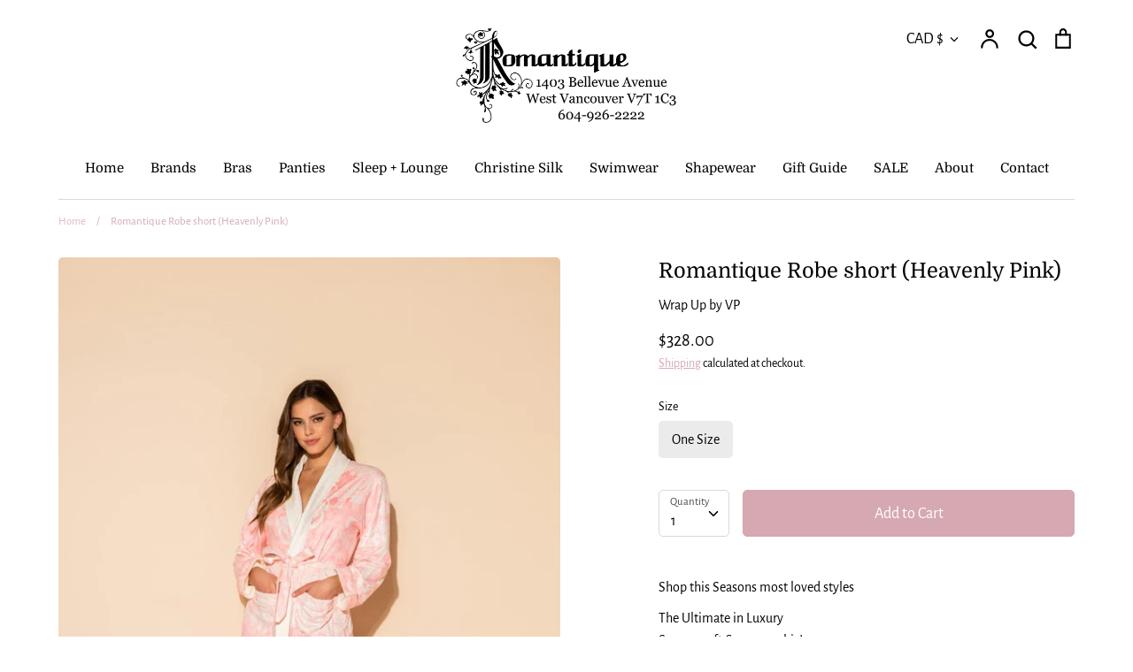

--- FILE ---
content_type: text/html; charset=utf-8
request_url: https://romantiquelingerie.ca/products/wrap-up-romantique-robe-short-heavenly-pink
body_size: 36730
content:
<!doctype html>
<html class="no-js supports-no-cookies" lang="en">
<head>
  <!-- Google tag (gtag.js) --> <script async src="https://www.googletagmanager.com/gtag/js?id=G-XJYSQSPKCK"></script> <script> window.dataLayer = window.dataLayer || []; function gtag(){dataLayer.push(arguments);} gtag('js', new Date()); gtag('config', 'G-XJYSQSPKCK'); </script>

<!-- Google Tag Manager -->
<script>(function(w,d,s,l,i){w[l]=w[l]||[];w[l].push({'gtm.start':
new Date().getTime(),event:'gtm.js'});var f=d.getElementsByTagName(s)[0],
j=d.createElement(s),dl=l!='dataLayer'?'&l='+l:'';j.async=true;j.src=
'https://www.googletagmanager.com/gtm.js?id='+i+dl;f.parentNode.insertBefore(j,f);
})(window,document,'script','dataLayer','GTM-NL89H7V');</script>
<!-- End Google Tag Manager -->

  <!-- Expression 5.4.7 -->
  <meta charset="utf-8">
  <meta http-equiv="X-UA-Compatible" content="IE=edge">
  <meta name="viewport" content="width=device-width,initial-scale=1">
  <meta name="theme-color" content="">
  <link rel="canonical" href="https://romantiquelingerie.ca/products/wrap-up-romantique-robe-short-heavenly-pink">

  
    <link rel="shortcut icon" href="//romantiquelingerie.ca/cdn/shop/files/romantique-favicon_32x32.png?v=1669839565" type="image/png">
  

  
  <title>
    Wrap Up Romantique Robe short (Heavenly Pink) | Romantique Lingerie
    
    
    
  </title>

  
    <meta name="description" content="Shop this Seasons most loved styles The Ultimate in Luxury  So very soft &amp;amp; so very chic!">
  

  


<meta property="og:site_name" content="Romantique Lingerie">
<meta property="og:url" content="https://romantiquelingerie.ca/products/wrap-up-romantique-robe-short-heavenly-pink">
<meta property="og:title" content="Romantique Robe short (Heavenly Pink)">
<meta property="og:type" content="product">
<meta property="og:description" content="Shop this Seasons most loved styles The Ultimate in Luxury  So very soft &amp;amp; so very chic!">

  <meta property="og:price:amount" content="328.00">
  <meta property="og:price:currency" content="CAD">

<meta property="og:image" content="http://romantiquelingerie.ca/cdn/shop/products/awrapupshortpinkromantique_1200x1200.png?v=1627853792">
      <meta property="og:image:width" content="600">
      <meta property="og:image:height" content="900">
    
<meta property="og:image:secure_url" content="https://romantiquelingerie.ca/cdn/shop/products/awrapupshortpinkromantique_1200x1200.png?v=1627853792">


<meta name="twitter:card" content="summary_large_image">
<meta name="twitter:title" content="Romantique Robe short (Heavenly Pink)">
<meta name="twitter:description" content="Shop this Seasons most loved styles The Ultimate in Luxury  So very soft &amp;amp; so very chic!">


  <link href="//romantiquelingerie.ca/cdn/shop/t/13/assets/styles.css?v=132585943513215744471755547439" rel="stylesheet" type="text/css" media="all" />
  
  <script>
    document.documentElement.className = document.documentElement.className.replace('no-js', 'js');
    window.theme = window.theme || {};
    window.slate = window.slate || {};
    theme.moneyFormat = "${{amount}}";
    theme.strings = {
      addToCart: "Add to Cart",
      soldOut: "Sold Out",
      unavailable: "Unavailable",
      addressError: "Error looking up that address",
      addressNoResults: "No results for that address",
      addressQueryLimit: "You have exceeded the Google API usage limit. Consider upgrading to a \u003ca href=\"https:\/\/developers.google.com\/maps\/premium\/usage-limits\"\u003ePremium Plan\u003c\/a\u003e.",
      authError: "There was a problem authenticating your Google Maps API Key.",
      addingToCart: "Adding",
      addedToCart: "Added",
      goToCart: "Go to cart",
      cart: "Cart",
      cartTermsNotChecked: "You must agree to the terms and conditions before continuing.",
      quantityTooHigh: "You can only have {{ quantity }} in your cart",
      unitPriceSeparator: " \/ ",
      searchResultsPages: "Pages",
      searchResultsViewAll: "View all results",
      searchResultsNoResults: "Sorry, we couldn\u0026#39;t find any results",
      previous: "Previous",
      next: "Next",
      cart_shipping_calculator_hide_calculator: "Hide shipping calculator",
      cart_shipping_calculator_title: "Get shipping estimates",
      cart_general_hide_note: "Hide instructions for seller",
      cart_general_show_note: "Add instructions for seller"
    };
    theme.routes = {
      account_addresses_url: '/account/addresses',
      search_url: '/search',
      cart_url: '/cart',
      cart_add_url: '/cart/add',
      cart_change_url: '/cart/change'
    }
  </script>

  

  <script src="//romantiquelingerie.ca/cdn/shop/t/13/assets/vendor.js?v=141644959708883915571603472426" defer="defer"></script>
  <script src="//romantiquelingerie.ca/cdn/shop/t/13/assets/theme.js?v=52178894342180193631604482013" defer="defer"></script>

  <script>window.performance && window.performance.mark && window.performance.mark('shopify.content_for_header.start');</script><meta name="google-site-verification" content="JlbbTUvmNgIz4oxYU0aMefR52xzph_-fZgLCYj3VTxg">
<meta id="shopify-digital-wallet" name="shopify-digital-wallet" content="/46604714151/digital_wallets/dialog">
<meta name="shopify-checkout-api-token" content="acd8ddbe8e43560c9415307ea51da82b">
<link rel="alternate" type="application/json+oembed" href="https://romantiquelingerie.ca/products/wrap-up-romantique-robe-short-heavenly-pink.oembed">
<script async="async" src="/checkouts/internal/preloads.js?locale=en-CA"></script>
<link rel="preconnect" href="https://shop.app" crossorigin="anonymous">
<script async="async" src="https://shop.app/checkouts/internal/preloads.js?locale=en-CA&shop_id=46604714151" crossorigin="anonymous"></script>
<script id="apple-pay-shop-capabilities" type="application/json">{"shopId":46604714151,"countryCode":"CA","currencyCode":"CAD","merchantCapabilities":["supports3DS"],"merchantId":"gid:\/\/shopify\/Shop\/46604714151","merchantName":"Romantique Lingerie","requiredBillingContactFields":["postalAddress","email","phone"],"requiredShippingContactFields":["postalAddress","email","phone"],"shippingType":"shipping","supportedNetworks":["visa","masterCard","amex","discover","interac","jcb"],"total":{"type":"pending","label":"Romantique Lingerie","amount":"1.00"},"shopifyPaymentsEnabled":true,"supportsSubscriptions":true}</script>
<script id="shopify-features" type="application/json">{"accessToken":"acd8ddbe8e43560c9415307ea51da82b","betas":["rich-media-storefront-analytics"],"domain":"romantiquelingerie.ca","predictiveSearch":true,"shopId":46604714151,"locale":"en"}</script>
<script>var Shopify = Shopify || {};
Shopify.shop = "romantiquelingerie.myshopify.com";
Shopify.locale = "en";
Shopify.currency = {"active":"CAD","rate":"1.0"};
Shopify.country = "CA";
Shopify.theme = {"name":"Expression - Globo Install","id":114686460071,"schema_name":"Expression","schema_version":"5.4.7","theme_store_id":230,"role":"main"};
Shopify.theme.handle = "null";
Shopify.theme.style = {"id":null,"handle":null};
Shopify.cdnHost = "romantiquelingerie.ca/cdn";
Shopify.routes = Shopify.routes || {};
Shopify.routes.root = "/";</script>
<script type="module">!function(o){(o.Shopify=o.Shopify||{}).modules=!0}(window);</script>
<script>!function(o){function n(){var o=[];function n(){o.push(Array.prototype.slice.apply(arguments))}return n.q=o,n}var t=o.Shopify=o.Shopify||{};t.loadFeatures=n(),t.autoloadFeatures=n()}(window);</script>
<script>
  window.ShopifyPay = window.ShopifyPay || {};
  window.ShopifyPay.apiHost = "shop.app\/pay";
  window.ShopifyPay.redirectState = null;
</script>
<script id="shop-js-analytics" type="application/json">{"pageType":"product"}</script>
<script defer="defer" async type="module" src="//romantiquelingerie.ca/cdn/shopifycloud/shop-js/modules/v2/client.init-shop-cart-sync_D0dqhulL.en.esm.js"></script>
<script defer="defer" async type="module" src="//romantiquelingerie.ca/cdn/shopifycloud/shop-js/modules/v2/chunk.common_CpVO7qML.esm.js"></script>
<script type="module">
  await import("//romantiquelingerie.ca/cdn/shopifycloud/shop-js/modules/v2/client.init-shop-cart-sync_D0dqhulL.en.esm.js");
await import("//romantiquelingerie.ca/cdn/shopifycloud/shop-js/modules/v2/chunk.common_CpVO7qML.esm.js");

  window.Shopify.SignInWithShop?.initShopCartSync?.({"fedCMEnabled":true,"windoidEnabled":true});

</script>
<script>
  window.Shopify = window.Shopify || {};
  if (!window.Shopify.featureAssets) window.Shopify.featureAssets = {};
  window.Shopify.featureAssets['shop-js'] = {"shop-cart-sync":["modules/v2/client.shop-cart-sync_D9bwt38V.en.esm.js","modules/v2/chunk.common_CpVO7qML.esm.js"],"init-fed-cm":["modules/v2/client.init-fed-cm_BJ8NPuHe.en.esm.js","modules/v2/chunk.common_CpVO7qML.esm.js"],"init-shop-email-lookup-coordinator":["modules/v2/client.init-shop-email-lookup-coordinator_pVrP2-kG.en.esm.js","modules/v2/chunk.common_CpVO7qML.esm.js"],"shop-cash-offers":["modules/v2/client.shop-cash-offers_CNh7FWN-.en.esm.js","modules/v2/chunk.common_CpVO7qML.esm.js","modules/v2/chunk.modal_DKF6x0Jh.esm.js"],"init-shop-cart-sync":["modules/v2/client.init-shop-cart-sync_D0dqhulL.en.esm.js","modules/v2/chunk.common_CpVO7qML.esm.js"],"init-windoid":["modules/v2/client.init-windoid_DaoAelzT.en.esm.js","modules/v2/chunk.common_CpVO7qML.esm.js"],"shop-toast-manager":["modules/v2/client.shop-toast-manager_1DND8Tac.en.esm.js","modules/v2/chunk.common_CpVO7qML.esm.js"],"pay-button":["modules/v2/client.pay-button_CFeQi1r6.en.esm.js","modules/v2/chunk.common_CpVO7qML.esm.js"],"shop-button":["modules/v2/client.shop-button_Ca94MDdQ.en.esm.js","modules/v2/chunk.common_CpVO7qML.esm.js"],"shop-login-button":["modules/v2/client.shop-login-button_DPYNfp1Z.en.esm.js","modules/v2/chunk.common_CpVO7qML.esm.js","modules/v2/chunk.modal_DKF6x0Jh.esm.js"],"avatar":["modules/v2/client.avatar_BTnouDA3.en.esm.js"],"shop-follow-button":["modules/v2/client.shop-follow-button_BMKh4nJE.en.esm.js","modules/v2/chunk.common_CpVO7qML.esm.js","modules/v2/chunk.modal_DKF6x0Jh.esm.js"],"init-customer-accounts-sign-up":["modules/v2/client.init-customer-accounts-sign-up_CJXi5kRN.en.esm.js","modules/v2/client.shop-login-button_DPYNfp1Z.en.esm.js","modules/v2/chunk.common_CpVO7qML.esm.js","modules/v2/chunk.modal_DKF6x0Jh.esm.js"],"init-shop-for-new-customer-accounts":["modules/v2/client.init-shop-for-new-customer-accounts_BoBxkgWu.en.esm.js","modules/v2/client.shop-login-button_DPYNfp1Z.en.esm.js","modules/v2/chunk.common_CpVO7qML.esm.js","modules/v2/chunk.modal_DKF6x0Jh.esm.js"],"init-customer-accounts":["modules/v2/client.init-customer-accounts_DCuDTzpR.en.esm.js","modules/v2/client.shop-login-button_DPYNfp1Z.en.esm.js","modules/v2/chunk.common_CpVO7qML.esm.js","modules/v2/chunk.modal_DKF6x0Jh.esm.js"],"checkout-modal":["modules/v2/client.checkout-modal_U_3e4VxF.en.esm.js","modules/v2/chunk.common_CpVO7qML.esm.js","modules/v2/chunk.modal_DKF6x0Jh.esm.js"],"lead-capture":["modules/v2/client.lead-capture_DEgn0Z8u.en.esm.js","modules/v2/chunk.common_CpVO7qML.esm.js","modules/v2/chunk.modal_DKF6x0Jh.esm.js"],"shop-login":["modules/v2/client.shop-login_CoM5QKZ_.en.esm.js","modules/v2/chunk.common_CpVO7qML.esm.js","modules/v2/chunk.modal_DKF6x0Jh.esm.js"],"payment-terms":["modules/v2/client.payment-terms_BmrqWn8r.en.esm.js","modules/v2/chunk.common_CpVO7qML.esm.js","modules/v2/chunk.modal_DKF6x0Jh.esm.js"]};
</script>
<script>(function() {
  var isLoaded = false;
  function asyncLoad() {
    if (isLoaded) return;
    isLoaded = true;
    var urls = ["https:\/\/cdn.nfcube.com\/instafeed-477691fddcd29dd6c745901b49a2514c.js?shop=romantiquelingerie.myshopify.com"];
    for (var i = 0; i < urls.length; i++) {
      var s = document.createElement('script');
      s.type = 'text/javascript';
      s.async = true;
      s.src = urls[i];
      var x = document.getElementsByTagName('script')[0];
      x.parentNode.insertBefore(s, x);
    }
  };
  if(window.attachEvent) {
    window.attachEvent('onload', asyncLoad);
  } else {
    window.addEventListener('load', asyncLoad, false);
  }
})();</script>
<script id="__st">var __st={"a":46604714151,"offset":-28800,"reqid":"b721178e-6827-4ec4-8410-4fe481ea7db9-1764472551","pageurl":"romantiquelingerie.ca\/products\/wrap-up-romantique-robe-short-heavenly-pink","u":"08516eaf4784","p":"product","rtyp":"product","rid":6945220559015};</script>
<script>window.ShopifyPaypalV4VisibilityTracking = true;</script>
<script id="captcha-bootstrap">!function(){'use strict';const t='contact',e='account',n='new_comment',o=[[t,t],['blogs',n],['comments',n],[t,'customer']],c=[[e,'customer_login'],[e,'guest_login'],[e,'recover_customer_password'],[e,'create_customer']],r=t=>t.map((([t,e])=>`form[action*='/${t}']:not([data-nocaptcha='true']) input[name='form_type'][value='${e}']`)).join(','),a=t=>()=>t?[...document.querySelectorAll(t)].map((t=>t.form)):[];function s(){const t=[...o],e=r(t);return a(e)}const i='password',u='form_key',d=['recaptcha-v3-token','g-recaptcha-response','h-captcha-response',i],f=()=>{try{return window.sessionStorage}catch{return}},m='__shopify_v',_=t=>t.elements[u];function p(t,e,n=!1){try{const o=window.sessionStorage,c=JSON.parse(o.getItem(e)),{data:r}=function(t){const{data:e,action:n}=t;return t[m]||n?{data:e,action:n}:{data:t,action:n}}(c);for(const[e,n]of Object.entries(r))t.elements[e]&&(t.elements[e].value=n);n&&o.removeItem(e)}catch(o){console.error('form repopulation failed',{error:o})}}const l='form_type',E='cptcha';function T(t){t.dataset[E]=!0}const w=window,h=w.document,L='Shopify',v='ce_forms',y='captcha';let A=!1;((t,e)=>{const n=(g='f06e6c50-85a8-45c8-87d0-21a2b65856fe',I='https://cdn.shopify.com/shopifycloud/storefront-forms-hcaptcha/ce_storefront_forms_captcha_hcaptcha.v1.5.2.iife.js',D={infoText:'Protected by hCaptcha',privacyText:'Privacy',termsText:'Terms'},(t,e,n)=>{const o=w[L][v],c=o.bindForm;if(c)return c(t,g,e,D).then(n);var r;o.q.push([[t,g,e,D],n]),r=I,A||(h.body.append(Object.assign(h.createElement('script'),{id:'captcha-provider',async:!0,src:r})),A=!0)});var g,I,D;w[L]=w[L]||{},w[L][v]=w[L][v]||{},w[L][v].q=[],w[L][y]=w[L][y]||{},w[L][y].protect=function(t,e){n(t,void 0,e),T(t)},Object.freeze(w[L][y]),function(t,e,n,w,h,L){const[v,y,A,g]=function(t,e,n){const i=e?o:[],u=t?c:[],d=[...i,...u],f=r(d),m=r(i),_=r(d.filter((([t,e])=>n.includes(e))));return[a(f),a(m),a(_),s()]}(w,h,L),I=t=>{const e=t.target;return e instanceof HTMLFormElement?e:e&&e.form},D=t=>v().includes(t);t.addEventListener('submit',(t=>{const e=I(t);if(!e)return;const n=D(e)&&!e.dataset.hcaptchaBound&&!e.dataset.recaptchaBound,o=_(e),c=g().includes(e)&&(!o||!o.value);(n||c)&&t.preventDefault(),c&&!n&&(function(t){try{if(!f())return;!function(t){const e=f();if(!e)return;const n=_(t);if(!n)return;const o=n.value;o&&e.removeItem(o)}(t);const e=Array.from(Array(32),(()=>Math.random().toString(36)[2])).join('');!function(t,e){_(t)||t.append(Object.assign(document.createElement('input'),{type:'hidden',name:u})),t.elements[u].value=e}(t,e),function(t,e){const n=f();if(!n)return;const o=[...t.querySelectorAll(`input[type='${i}']`)].map((({name:t})=>t)),c=[...d,...o],r={};for(const[a,s]of new FormData(t).entries())c.includes(a)||(r[a]=s);n.setItem(e,JSON.stringify({[m]:1,action:t.action,data:r}))}(t,e)}catch(e){console.error('failed to persist form',e)}}(e),e.submit())}));const S=(t,e)=>{t&&!t.dataset[E]&&(n(t,e.some((e=>e===t))),T(t))};for(const o of['focusin','change'])t.addEventListener(o,(t=>{const e=I(t);D(e)&&S(e,y())}));const B=e.get('form_key'),M=e.get(l),P=B&&M;t.addEventListener('DOMContentLoaded',(()=>{const t=y();if(P)for(const e of t)e.elements[l].value===M&&p(e,B);[...new Set([...A(),...v().filter((t=>'true'===t.dataset.shopifyCaptcha))])].forEach((e=>S(e,t)))}))}(h,new URLSearchParams(w.location.search),n,t,e,['guest_login'])})(!0,!0)}();</script>
<script integrity="sha256-52AcMU7V7pcBOXWImdc/TAGTFKeNjmkeM1Pvks/DTgc=" data-source-attribution="shopify.loadfeatures" defer="defer" src="//romantiquelingerie.ca/cdn/shopifycloud/storefront/assets/storefront/load_feature-81c60534.js" crossorigin="anonymous"></script>
<script crossorigin="anonymous" defer="defer" src="//romantiquelingerie.ca/cdn/shopifycloud/storefront/assets/shopify_pay/storefront-65b4c6d7.js?v=20250812"></script>
<script data-source-attribution="shopify.dynamic_checkout.dynamic.init">var Shopify=Shopify||{};Shopify.PaymentButton=Shopify.PaymentButton||{isStorefrontPortableWallets:!0,init:function(){window.Shopify.PaymentButton.init=function(){};var t=document.createElement("script");t.src="https://romantiquelingerie.ca/cdn/shopifycloud/portable-wallets/latest/portable-wallets.en.js",t.type="module",document.head.appendChild(t)}};
</script>
<script data-source-attribution="shopify.dynamic_checkout.buyer_consent">
  function portableWalletsHideBuyerConsent(e){var t=document.getElementById("shopify-buyer-consent"),n=document.getElementById("shopify-subscription-policy-button");t&&n&&(t.classList.add("hidden"),t.setAttribute("aria-hidden","true"),n.removeEventListener("click",e))}function portableWalletsShowBuyerConsent(e){var t=document.getElementById("shopify-buyer-consent"),n=document.getElementById("shopify-subscription-policy-button");t&&n&&(t.classList.remove("hidden"),t.removeAttribute("aria-hidden"),n.addEventListener("click",e))}window.Shopify?.PaymentButton&&(window.Shopify.PaymentButton.hideBuyerConsent=portableWalletsHideBuyerConsent,window.Shopify.PaymentButton.showBuyerConsent=portableWalletsShowBuyerConsent);
</script>
<script data-source-attribution="shopify.dynamic_checkout.cart.bootstrap">document.addEventListener("DOMContentLoaded",(function(){function t(){return document.querySelector("shopify-accelerated-checkout-cart, shopify-accelerated-checkout")}if(t())Shopify.PaymentButton.init();else{new MutationObserver((function(e,n){t()&&(Shopify.PaymentButton.init(),n.disconnect())})).observe(document.body,{childList:!0,subtree:!0})}}));
</script>
<link id="shopify-accelerated-checkout-styles" rel="stylesheet" media="screen" href="https://romantiquelingerie.ca/cdn/shopifycloud/portable-wallets/latest/accelerated-checkout-backwards-compat.css" crossorigin="anonymous">
<style id="shopify-accelerated-checkout-cart">
        #shopify-buyer-consent {
  margin-top: 1em;
  display: inline-block;
  width: 100%;
}

#shopify-buyer-consent.hidden {
  display: none;
}

#shopify-subscription-policy-button {
  background: none;
  border: none;
  padding: 0;
  text-decoration: underline;
  font-size: inherit;
  cursor: pointer;
}

#shopify-subscription-policy-button::before {
  box-shadow: none;
}

      </style>
<script id="sections-script" data-sections="product-recommendations" defer="defer" src="//romantiquelingerie.ca/cdn/shop/t/13/compiled_assets/scripts.js?1895"></script>
<script>window.performance && window.performance.mark && window.performance.mark('shopify.content_for_header.end');</script>
<script type="text/javascript">window.moneyFormat = "${{amount}}";
    window.globoAlsoBoughtMoneyFormat = "${{amount}}";
    window.shopCurrency = "CAD";
    window.curCurrency = "CAD";
    window.assetsUrl = '//romantiquelingerie.ca/cdn/shop/t/13/assets/';
    window.globoAlsoBoughtRootUrl = '';
  </script>
  <link href="//romantiquelingerie.ca/cdn/shop/t/13/assets/globo.alsobought.css?v=125994133644198518261605636386" rel="stylesheet" type="text/css" media="all" />  <script src="//romantiquelingerie.ca/cdn/shop/t/13/assets/globo.alsobought.js?v=81593474027395265421605291490" data-instant-track type="text/javascript"></script>
  <script data-instant-track>
    var globoAlsoBought = new globoAlsoBought({
      apiUrl: "https://related-products.globosoftware.net/api",
      shop: "romantiquelingerie.myshopify.com",
      domain: "romantiquelingerie.ca",
      view_name: 'globo.related',
      cart_properties_name: 'utm_source',
      cart_properties_value: 'globoRelatedProducts',
      manualRecommendations: {},
      discount: false,
      redirect: true,
      exclude_tags: [],
      carousel_items: 6,
      carousel_autoplay: false,
      productBoughtTogether: {
        enable: false,
        limit: 10,
        random: false,
        template: 2,
        thisItem: true,
        conditions: ["bought_together","manual","vendor","type","collection","tags","global"]
      },
      productRelated: {
        enable: true,
        limit: 10,
        random: false,
        template: 1,
        thisItem: false,
        conditions: ["manual"]
      },
      cart: {
        enable: false,
        limit: 10,
        random: false,
        template: 3,
        conditions: ["manual","bought_together","tags","global"],
        products: []
      },product: {
          id: 6945220559015,
          title: "Romantique Robe short (Heavenly Pink)",
          handle: "wrap-up-romantique-robe-short-heavenly-pink",
          price: 32800,
          compare_at_price: null,
          images: ["//romantiquelingerie.ca/cdn/shop/products/awrapupshortpinkromantique.png?v=1627853792"],
          variants: [{"id":40837609881767,"title":"One Size","option1":"One Size","option2":null,"option3":null,"sku":null,"requires_shipping":true,"taxable":true,"featured_image":null,"available":true,"name":"Romantique Robe short (Heavenly Pink) - One Size","public_title":"One Size","options":["One Size"],"price":32800,"weight":0,"compare_at_price":null,"inventory_management":"shopify","barcode":null,"requires_selling_plan":false,"selling_plan_allocations":[]}],
          available: true,
          vendor: "Wrap Up by VP",
          product_type: "Sleep + Lounge",
          tags: ["category_Comfortable","category_Luxury","category_Robe","category_Sexy","category_soft"],
          collection:"best-sellers"},no_image_url: "https://cdn.shopify.com/s/images/admin/no-image-large.gif"
    });
  </script>
  <script src="//romantiquelingerie.ca/cdn/shop/t/13/assets/globo.alsobought.data.js?v=157656736794674854851616112346" data-instant-track type="text/javascript"></script>
  

<!--begin-boost-pfs-filter-css-->
  <link rel="preload stylesheet" href="//romantiquelingerie.ca/cdn/shop/t/13/assets/boost-pfs-instant-search.scss.css?v=106413279583845446181603472439" as="style"><link href="//romantiquelingerie.ca/cdn/shop/t/13/assets/boost-pfs-custom.scss.css?v=33768675664892624581606499392" rel="stylesheet" type="text/css" media="all" />
<style data-id="boost-pfs-style" type="text/css">
      .boost-pfs-filter-option-title-text {}

     .boost-pfs-filter-tree-v .boost-pfs-filter-option-title-text:before {}
      .boost-pfs-filter-tree-v .boost-pfs-filter-option.boost-pfs-filter-option-collapsed .boost-pfs-filter-option-title-text:before {}
      .boost-pfs-filter-tree-h .boost-pfs-filter-option-title-heading:before {
        border-right-color: ;
        border-bottom-color: ;
      }

      .boost-pfs-filter-option-item > button,
      .boost-pfs-filter-tree-v .boost-pfs-filter-refine-by .boost-pfs-filter-refine-by-items .refine-by-item,
      .boost-pfs-filter-refine-by-wrapper-v .boost-pfs-filter-refine-by .boost-pfs-filter-refine-by-items .refine-by-item,
      .boost-pfs-filter-refine-by .boost-pfs-filter-option-title,
      .boost-pfs-filter-refine-by .boost-pfs-filter-refine-by-items .refine-by-item>a,
      .boost-pfs-filter-refine-by>span,
      .boost-pfs-filter-clear,
      .boost-pfs-filter-clear-all{}
      .boost-pfs-filter-refine-by .boost-pfs-filter-refine-by-items .refine-by-item .boost-pfs-filter-clear:before,
      .boost-pfs-filter-refine-by .boost-pfs-filter-refine-by-items .refine-by-item .boost-pfs-filter-clear:after {
        background: ;
      }

      .boost-pfs-filter-tree-mobile-button button,
      .boost-pfs-filter-top-sorting-mobile button {}
      .boost-pfs-filter-top-sorting-mobile button>span:after {}
    </style>
<!--end-boost-pfs-filter-css-->
  

<!-- Local Business -->
<script type="application/ld+json">
{ "@context": "http://schema.org",
  "@type": "LocalBusiness",
  "name": "Romantique Lingerie",
  "url": "https://romantiquelingerie.ca/",
  "logo": "https://cdn.shopify.com/s/files/1/0466/0471/4151/files/logo-full-address_4c5fec2e-c513-4b18-977f-3b8a047e7152_500x.png?v=1600714184",
  "image": "https://cdn.shopify.com/s/files/1/0466/0471/4151/products/SPORTS-AIR-CONTFROL-5544_GREY_F-L_c84a1c77-4c69-44aa-8652-4b11a85ae68a_360x.jpg?v=1601931883",
  "description": "We believe bra fitting is part science and part art form. We know there is a proper fitting bra for every woman, and every size. If our customers are happy, then we’re happy. Our experienced bra fitters are caring and compassionate professionals. They provide one-to-one personalized service, always helping each customer feel special and pampered. Experience the difference a professional bra fit can make in your life and discover the comfort and confidence of wearing a perfectly fitted bra.",
  "email": "info@romantiquelingerie.ca",
  "priceRange": "$$",
  "telephone": "(604) 926-2222",
  "geo": {
        "@type": "GeoCoordinates",
        "latitude": 49.327505699999996,
        "longitude": -123.15465848465355
      },
  "openingHoursSpecification": [
        {
          "@type": "OpeningHoursSpecification",
          "dayOfWeek": [
            "Monday",
            "Tuesday",
            "Wednesday",
            "Thursday",
            "Friday",
            "Saturday",
            "Sunday"
          ],
          "opens": "10:00",
          "closes": "18:00"
        }],
  "contactPoint": [
    { "@type": "ContactPoint",
      "telephone": "(604) 926-2222",
      "contactType": "customer support"
    } ],
    "address" : [ {
    "@type" : "PostalAddress",
    "addressCountry": "Canada",
    "addressLocality" : "West Vancouver",
    "addressRegion" : "BC",
    "postalCode" : "V7T 1C3",
    "streetAddress" : "1403 Bellevue Avenue"}],
	"areaServed" : [{
		    	"@type": "City",
		    	"name": "Vancouver"
		        }]
}
</script>

<!-- Clothing Store -->

<script type="application/ld+json">
{
  "@context": "https://schema.org",
  "@type": "ClothingStore",
  "name": "Romantique Lingerie",
  "image": "https://cdn.shopify.com/s/files/1/0466/0471/4151/products/SPORTS-AIR-CONTFROL-5544_GREY_F-L_c84a1c77-4c69-44aa-8652-4b11a85ae68a_360x.jpg?v=1601931883",
  "@id": "https://romantiquelingerie.ca/",
  "url": "https://romantiquelingerie.ca/",
  "telephone": "(604) 926-2222",
  "priceRange": "$$",
  "address": {
    "@type": "PostalAddress",
    "streetAddress": "1403 Bellevue Avenue",
    "addressLocality": "West Vancouver",
    "addressRegion": "BC",
    "postalCode": "V7T 1C3",
    "addressCountry": "CA"
  },
  "geo": {
    "@type": "GeoCoordinates",
    "latitude": 49.327505699999996,
    "longitude": -123.15465848465355
  },
  "openingHoursSpecification": {
    "@type": "OpeningHoursSpecification",
    "dayOfWeek": [
      "Monday",
      "Tuesday",
      "Wednesday",
      "Thursday",
      "Friday",
      "Saturday",
      "Sunday"
    ],
    "opens": "00:00",
    "closes": "23:59"
  },
  "sameAs": [
    "https://www.facebook.com/Romantique-Lingerie-273116732704996/",
    "https://www.instagram.com/romantique_lingerie/"
  ] 
}
  </script>

  <script type="application/ld+json">
      {
        "@context": "https://schema.org/",
        "@type": "Product",
        "name": "Romantique",
        "image": "https://cdn.shopify.com/s/files/1/0466/0471/4151/files/logo-full-address_4c5fec2e-c513-4b18-977f-3b8a047e7152_500x.png?v=1614346016",
        "description": "West Vancouver’s finest lingerie and swimwear boutique, specializing in the world’s most elegant and luxurious name brands.",
        "aggregateRating": {
          "@type": "AggregateRating",
          "ratingValue": "4.4",
          "reviewCount": "14"
        },
        "review": [
  {
          "@type": "Review",
       "reviewBody": "I dropped in on a Sunday afternoon and was greeted right away. I was looking for a new bra so the associate helped me with finding the right bras. Finding a good fit is a little challenging when your bigger chested but Amanda was a superstar at helping find some that I love. ❤ When I saw there's matching panties for the bras, I had to get them. I also browsed the sale section and found a nice bikini top too! I'm so happy I dropped in. Thanks to Amanda I had a lovely experience and will come back! 🙂",
          "reviewRating": {
            "@type": "Rating",
            "ratingValue": "5",
            "bestRating": "5"
          },
          "author": {
            "@type": "Person",
            "name": "Deanna Daniel"
          }
        },
  {
          "@type": "Review",
    "reviewBody": "Wonderful experience shopping here, Amanda helped me and I had so much success finding beautiful things and that so rarely happens! I had forgotten this kind of customer service still exists. And the shop is just full of gorgeous things for every body shape and type. Highly recommend.",
          "reviewRating": {
            "@type": "Rating",
            "ratingValue": "5",
            "bestRating": "5"
          },
          "author": {
            "@type": "Person",
            "name": "Nadia Slakov"
          }
        },
  {
          "@type": "Review",
    "reviewBody": "First class service in a stunning & beautiful store. I came here by chance, & discovered the most gorgeous bridal set for my upcoming wedding. Thank you so much for such a wonderful experience.
",
          "reviewRating": {
            "@type": "Rating",
            "ratingValue": "5",
            "bestRating": "5"
          },
          "author": {
            "@type": "Person",
            "name": "V K"
          }
        },
        {
          "@type": "Review",
       "reviewBody": "Unlike the big lingerie chain stores... this boutique lingerie shop is large, open, classy, carries the finest high quality lingerie brands which my wife loves and I benefit from!  What's more,  the staff is friendly and professional and made me as a guy feel comfortable. If you want to have your lady feel pampered, loved, feel sexy and great about herself buy her anything this store sells. Highly recommend.",
          "reviewRating": {
            "@type": "Rating",
            "ratingValue": "5",
            "bestRating": "5"
          },
          "author": {
            "@type": "Person",
            "name": "Mark Benda"
          }
        },
        {
          "@type": "Review",
       "reviewBody": "Heaven!!! I finally have a place where I do not want to cry when trying on bras... if you are h cup you understand what I  am talking about. This was an amazing experience. The lady helping me, Yvette was super nice and patient, gave  me so many options.
So next time you go for a stroll in West Van be sure to stop by.",
          "reviewRating": {
            "@type": "Rating",
            "ratingValue": "5",
            "bestRating": "5"
          },
          "author": {
            "@type": "Person",
            "name": "angieoffleash"
          }
        },
        {
          "@type": "Review",
    "reviewBody": "Excellent service. Kind, sensitive fittings, and quality products. Highly recommended.",
          "reviewRating": {
            "@type": "Rating",
            "ratingValue": "5",
            "bestRating": "5"
          },
          "author": {
            "@type": "Person",
            "name": "Ingrid Tamboline"
          }
        },
        {
          "@type": "Review",
       "reviewBody": "Amanda is the reason that I gave 5 stars!",
          "reviewRating": {
            "@type": "Rating",
            "ratingValue": "5",
            "bestRating": "5"
          },
          "author": {
            "@type": "Person",
            "name": "Nima Mehdizadeh"
          }
        },
        {
          "@type": "Review",
    "reviewBody": "Great place.  Great customer service.",
          "reviewRating": {
            "@type": "Rating",
            "ratingValue": "5",
            "bestRating": "5"
          },
          "author": {
            "@type": "Person",
            "name": "Black Fox"
          }
        },
        {
          "@type": "Review",
    "reviewBody": "Great selection, excellent service",
          "reviewRating": {
            "@type": "Rating",
            "ratingValue": "5",
            "bestRating": "5"
          },
          "author": {
            "@type": "Person",
            "name": "Altaf Nazerali"
          }
        },
        {
          "@type": "Review",
    "reviewBody": "",
          "reviewRating": {
            "@type": "Rating",
            "ratingValue": "5",
            "bestRating": "5"
          },
          "author": {
            "@type": "Person",
            "name": "Diva Rayne"
          }
        }
      ]}
    </script>

  <!-- Hotjar Tracking Code for http://romantiquelingerie.ca -->
<script>
    (function(h,o,t,j,a,r){
        h.hj=h.hj||function(){(h.hj.q=h.hj.q||[]).push(arguments)};
        h._hjSettings={hjid:2549868,hjsv:6};
        a=o.getElementsByTagName('head')[0];
        r=o.createElement('script');r.async=1;
        r.src=t+h._hjSettings.hjid+j+h._hjSettings.hjsv;
        a.appendChild(r);
    })(window,document,'https://static.hotjar.com/c/hotjar-','.js?sv=');
</script>
  <meta name="google-site-verification" content="icZ36YFaLWu8ka_zFG-H1tKXmOZKSvTkZN2pNMgXnSo" />

<link href="https://monorail-edge.shopifysvc.com" rel="dns-prefetch">
<script>(function(){if ("sendBeacon" in navigator && "performance" in window) {try {var session_token_from_headers = performance.getEntriesByType('navigation')[0].serverTiming.find(x => x.name == '_s').description;} catch {var session_token_from_headers = undefined;}var session_cookie_matches = document.cookie.match(/_shopify_s=([^;]*)/);var session_token_from_cookie = session_cookie_matches && session_cookie_matches.length === 2 ? session_cookie_matches[1] : "";var session_token = session_token_from_headers || session_token_from_cookie || "";function handle_abandonment_event(e) {var entries = performance.getEntries().filter(function(entry) {return /monorail-edge.shopifysvc.com/.test(entry.name);});if (!window.abandonment_tracked && entries.length === 0) {window.abandonment_tracked = true;var currentMs = Date.now();var navigation_start = performance.timing.navigationStart;var payload = {shop_id: 46604714151,url: window.location.href,navigation_start,duration: currentMs - navigation_start,session_token,page_type: "product"};window.navigator.sendBeacon("https://monorail-edge.shopifysvc.com/v1/produce", JSON.stringify({schema_id: "online_store_buyer_site_abandonment/1.1",payload: payload,metadata: {event_created_at_ms: currentMs,event_sent_at_ms: currentMs}}));}}window.addEventListener('pagehide', handle_abandonment_event);}}());</script>
<script id="web-pixels-manager-setup">(function e(e,d,r,n,o){if(void 0===o&&(o={}),!Boolean(null===(a=null===(i=window.Shopify)||void 0===i?void 0:i.analytics)||void 0===a?void 0:a.replayQueue)){var i,a;window.Shopify=window.Shopify||{};var t=window.Shopify;t.analytics=t.analytics||{};var s=t.analytics;s.replayQueue=[],s.publish=function(e,d,r){return s.replayQueue.push([e,d,r]),!0};try{self.performance.mark("wpm:start")}catch(e){}var l=function(){var e={modern:/Edge?\/(1{2}[4-9]|1[2-9]\d|[2-9]\d{2}|\d{4,})\.\d+(\.\d+|)|Firefox\/(1{2}[4-9]|1[2-9]\d|[2-9]\d{2}|\d{4,})\.\d+(\.\d+|)|Chrom(ium|e)\/(9{2}|\d{3,})\.\d+(\.\d+|)|(Maci|X1{2}).+ Version\/(15\.\d+|(1[6-9]|[2-9]\d|\d{3,})\.\d+)([,.]\d+|)( \(\w+\)|)( Mobile\/\w+|) Safari\/|Chrome.+OPR\/(9{2}|\d{3,})\.\d+\.\d+|(CPU[ +]OS|iPhone[ +]OS|CPU[ +]iPhone|CPU IPhone OS|CPU iPad OS)[ +]+(15[._]\d+|(1[6-9]|[2-9]\d|\d{3,})[._]\d+)([._]\d+|)|Android:?[ /-](13[3-9]|1[4-9]\d|[2-9]\d{2}|\d{4,})(\.\d+|)(\.\d+|)|Android.+Firefox\/(13[5-9]|1[4-9]\d|[2-9]\d{2}|\d{4,})\.\d+(\.\d+|)|Android.+Chrom(ium|e)\/(13[3-9]|1[4-9]\d|[2-9]\d{2}|\d{4,})\.\d+(\.\d+|)|SamsungBrowser\/([2-9]\d|\d{3,})\.\d+/,legacy:/Edge?\/(1[6-9]|[2-9]\d|\d{3,})\.\d+(\.\d+|)|Firefox\/(5[4-9]|[6-9]\d|\d{3,})\.\d+(\.\d+|)|Chrom(ium|e)\/(5[1-9]|[6-9]\d|\d{3,})\.\d+(\.\d+|)([\d.]+$|.*Safari\/(?![\d.]+ Edge\/[\d.]+$))|(Maci|X1{2}).+ Version\/(10\.\d+|(1[1-9]|[2-9]\d|\d{3,})\.\d+)([,.]\d+|)( \(\w+\)|)( Mobile\/\w+|) Safari\/|Chrome.+OPR\/(3[89]|[4-9]\d|\d{3,})\.\d+\.\d+|(CPU[ +]OS|iPhone[ +]OS|CPU[ +]iPhone|CPU IPhone OS|CPU iPad OS)[ +]+(10[._]\d+|(1[1-9]|[2-9]\d|\d{3,})[._]\d+)([._]\d+|)|Android:?[ /-](13[3-9]|1[4-9]\d|[2-9]\d{2}|\d{4,})(\.\d+|)(\.\d+|)|Mobile Safari.+OPR\/([89]\d|\d{3,})\.\d+\.\d+|Android.+Firefox\/(13[5-9]|1[4-9]\d|[2-9]\d{2}|\d{4,})\.\d+(\.\d+|)|Android.+Chrom(ium|e)\/(13[3-9]|1[4-9]\d|[2-9]\d{2}|\d{4,})\.\d+(\.\d+|)|Android.+(UC? ?Browser|UCWEB|U3)[ /]?(15\.([5-9]|\d{2,})|(1[6-9]|[2-9]\d|\d{3,})\.\d+)\.\d+|SamsungBrowser\/(5\.\d+|([6-9]|\d{2,})\.\d+)|Android.+MQ{2}Browser\/(14(\.(9|\d{2,})|)|(1[5-9]|[2-9]\d|\d{3,})(\.\d+|))(\.\d+|)|K[Aa][Ii]OS\/(3\.\d+|([4-9]|\d{2,})\.\d+)(\.\d+|)/},d=e.modern,r=e.legacy,n=navigator.userAgent;return n.match(d)?"modern":n.match(r)?"legacy":"unknown"}(),u="modern"===l?"modern":"legacy",c=(null!=n?n:{modern:"",legacy:""})[u],f=function(e){return[e.baseUrl,"/wpm","/b",e.hashVersion,"modern"===e.buildTarget?"m":"l",".js"].join("")}({baseUrl:d,hashVersion:r,buildTarget:u}),m=function(e){var d=e.version,r=e.bundleTarget,n=e.surface,o=e.pageUrl,i=e.monorailEndpoint;return{emit:function(e){var a=e.status,t=e.errorMsg,s=(new Date).getTime(),l=JSON.stringify({metadata:{event_sent_at_ms:s},events:[{schema_id:"web_pixels_manager_load/3.1",payload:{version:d,bundle_target:r,page_url:o,status:a,surface:n,error_msg:t},metadata:{event_created_at_ms:s}}]});if(!i)return console&&console.warn&&console.warn("[Web Pixels Manager] No Monorail endpoint provided, skipping logging."),!1;try{return self.navigator.sendBeacon.bind(self.navigator)(i,l)}catch(e){}var u=new XMLHttpRequest;try{return u.open("POST",i,!0),u.setRequestHeader("Content-Type","text/plain"),u.send(l),!0}catch(e){return console&&console.warn&&console.warn("[Web Pixels Manager] Got an unhandled error while logging to Monorail."),!1}}}}({version:r,bundleTarget:l,surface:e.surface,pageUrl:self.location.href,monorailEndpoint:e.monorailEndpoint});try{o.browserTarget=l,function(e){var d=e.src,r=e.async,n=void 0===r||r,o=e.onload,i=e.onerror,a=e.sri,t=e.scriptDataAttributes,s=void 0===t?{}:t,l=document.createElement("script"),u=document.querySelector("head"),c=document.querySelector("body");if(l.async=n,l.src=d,a&&(l.integrity=a,l.crossOrigin="anonymous"),s)for(var f in s)if(Object.prototype.hasOwnProperty.call(s,f))try{l.dataset[f]=s[f]}catch(e){}if(o&&l.addEventListener("load",o),i&&l.addEventListener("error",i),u)u.appendChild(l);else{if(!c)throw new Error("Did not find a head or body element to append the script");c.appendChild(l)}}({src:f,async:!0,onload:function(){if(!function(){var e,d;return Boolean(null===(d=null===(e=window.Shopify)||void 0===e?void 0:e.analytics)||void 0===d?void 0:d.initialized)}()){var d=window.webPixelsManager.init(e)||void 0;if(d){var r=window.Shopify.analytics;r.replayQueue.forEach((function(e){var r=e[0],n=e[1],o=e[2];d.publishCustomEvent(r,n,o)})),r.replayQueue=[],r.publish=d.publishCustomEvent,r.visitor=d.visitor,r.initialized=!0}}},onerror:function(){return m.emit({status:"failed",errorMsg:"".concat(f," has failed to load")})},sri:function(e){var d=/^sha384-[A-Za-z0-9+/=]+$/;return"string"==typeof e&&d.test(e)}(c)?c:"",scriptDataAttributes:o}),m.emit({status:"loading"})}catch(e){m.emit({status:"failed",errorMsg:(null==e?void 0:e.message)||"Unknown error"})}}})({shopId: 46604714151,storefrontBaseUrl: "https://romantiquelingerie.ca",extensionsBaseUrl: "https://extensions.shopifycdn.com/cdn/shopifycloud/web-pixels-manager",monorailEndpoint: "https://monorail-edge.shopifysvc.com/unstable/produce_batch",surface: "storefront-renderer",enabledBetaFlags: ["2dca8a86"],webPixelsConfigList: [{"id":"488374485","configuration":"{\"config\":\"{\\\"pixel_id\\\":\\\"G-XJYSQSPKCK\\\",\\\"gtag_events\\\":[{\\\"type\\\":\\\"purchase\\\",\\\"action_label\\\":\\\"G-XJYSQSPKCK\\\"},{\\\"type\\\":\\\"page_view\\\",\\\"action_label\\\":\\\"G-XJYSQSPKCK\\\"},{\\\"type\\\":\\\"view_item\\\",\\\"action_label\\\":\\\"G-XJYSQSPKCK\\\"},{\\\"type\\\":\\\"search\\\",\\\"action_label\\\":\\\"G-XJYSQSPKCK\\\"},{\\\"type\\\":\\\"add_to_cart\\\",\\\"action_label\\\":\\\"G-XJYSQSPKCK\\\"},{\\\"type\\\":\\\"begin_checkout\\\",\\\"action_label\\\":\\\"G-XJYSQSPKCK\\\"},{\\\"type\\\":\\\"add_payment_info\\\",\\\"action_label\\\":\\\"G-XJYSQSPKCK\\\"}],\\\"enable_monitoring_mode\\\":false}\"}","eventPayloadVersion":"v1","runtimeContext":"OPEN","scriptVersion":"b2a88bafab3e21179ed38636efcd8a93","type":"APP","apiClientId":1780363,"privacyPurposes":[],"dataSharingAdjustments":{"protectedCustomerApprovalScopes":["read_customer_address","read_customer_email","read_customer_name","read_customer_personal_data","read_customer_phone"]}},{"id":"shopify-app-pixel","configuration":"{}","eventPayloadVersion":"v1","runtimeContext":"STRICT","scriptVersion":"0450","apiClientId":"shopify-pixel","type":"APP","privacyPurposes":["ANALYTICS","MARKETING"]},{"id":"shopify-custom-pixel","eventPayloadVersion":"v1","runtimeContext":"LAX","scriptVersion":"0450","apiClientId":"shopify-pixel","type":"CUSTOM","privacyPurposes":["ANALYTICS","MARKETING"]}],isMerchantRequest: false,initData: {"shop":{"name":"Romantique Lingerie","paymentSettings":{"currencyCode":"CAD"},"myshopifyDomain":"romantiquelingerie.myshopify.com","countryCode":"CA","storefrontUrl":"https:\/\/romantiquelingerie.ca"},"customer":null,"cart":null,"checkout":null,"productVariants":[{"price":{"amount":328.0,"currencyCode":"CAD"},"product":{"title":"Romantique Robe short (Heavenly Pink)","vendor":"Wrap Up by VP","id":"6945220559015","untranslatedTitle":"Romantique Robe short (Heavenly Pink)","url":"\/products\/wrap-up-romantique-robe-short-heavenly-pink","type":"Sleep + Lounge"},"id":"40837609881767","image":{"src":"\/\/romantiquelingerie.ca\/cdn\/shop\/products\/awrapupshortpinkromantique.png?v=1627853792"},"sku":null,"title":"One Size","untranslatedTitle":"One Size"}],"purchasingCompany":null},},"https://romantiquelingerie.ca/cdn","ae1676cfwd2530674p4253c800m34e853cb",{"modern":"","legacy":""},{"shopId":"46604714151","storefrontBaseUrl":"https:\/\/romantiquelingerie.ca","extensionBaseUrl":"https:\/\/extensions.shopifycdn.com\/cdn\/shopifycloud\/web-pixels-manager","surface":"storefront-renderer","enabledBetaFlags":"[\"2dca8a86\"]","isMerchantRequest":"false","hashVersion":"ae1676cfwd2530674p4253c800m34e853cb","publish":"custom","events":"[[\"page_viewed\",{}],[\"product_viewed\",{\"productVariant\":{\"price\":{\"amount\":328.0,\"currencyCode\":\"CAD\"},\"product\":{\"title\":\"Romantique Robe short (Heavenly Pink)\",\"vendor\":\"Wrap Up by VP\",\"id\":\"6945220559015\",\"untranslatedTitle\":\"Romantique Robe short (Heavenly Pink)\",\"url\":\"\/products\/wrap-up-romantique-robe-short-heavenly-pink\",\"type\":\"Sleep + Lounge\"},\"id\":\"40837609881767\",\"image\":{\"src\":\"\/\/romantiquelingerie.ca\/cdn\/shop\/products\/awrapupshortpinkromantique.png?v=1627853792\"},\"sku\":null,\"title\":\"One Size\",\"untranslatedTitle\":\"One Size\"}}]]"});</script><script>
  window.ShopifyAnalytics = window.ShopifyAnalytics || {};
  window.ShopifyAnalytics.meta = window.ShopifyAnalytics.meta || {};
  window.ShopifyAnalytics.meta.currency = 'CAD';
  var meta = {"product":{"id":6945220559015,"gid":"gid:\/\/shopify\/Product\/6945220559015","vendor":"Wrap Up by VP","type":"Sleep + Lounge","variants":[{"id":40837609881767,"price":32800,"name":"Romantique Robe short (Heavenly Pink) - One Size","public_title":"One Size","sku":null}],"remote":false},"page":{"pageType":"product","resourceType":"product","resourceId":6945220559015}};
  for (var attr in meta) {
    window.ShopifyAnalytics.meta[attr] = meta[attr];
  }
</script>
<script class="analytics">
  (function () {
    var customDocumentWrite = function(content) {
      var jquery = null;

      if (window.jQuery) {
        jquery = window.jQuery;
      } else if (window.Checkout && window.Checkout.$) {
        jquery = window.Checkout.$;
      }

      if (jquery) {
        jquery('body').append(content);
      }
    };

    var hasLoggedConversion = function(token) {
      if (token) {
        return document.cookie.indexOf('loggedConversion=' + token) !== -1;
      }
      return false;
    }

    var setCookieIfConversion = function(token) {
      if (token) {
        var twoMonthsFromNow = new Date(Date.now());
        twoMonthsFromNow.setMonth(twoMonthsFromNow.getMonth() + 2);

        document.cookie = 'loggedConversion=' + token + '; expires=' + twoMonthsFromNow;
      }
    }

    var trekkie = window.ShopifyAnalytics.lib = window.trekkie = window.trekkie || [];
    if (trekkie.integrations) {
      return;
    }
    trekkie.methods = [
      'identify',
      'page',
      'ready',
      'track',
      'trackForm',
      'trackLink'
    ];
    trekkie.factory = function(method) {
      return function() {
        var args = Array.prototype.slice.call(arguments);
        args.unshift(method);
        trekkie.push(args);
        return trekkie;
      };
    };
    for (var i = 0; i < trekkie.methods.length; i++) {
      var key = trekkie.methods[i];
      trekkie[key] = trekkie.factory(key);
    }
    trekkie.load = function(config) {
      trekkie.config = config || {};
      trekkie.config.initialDocumentCookie = document.cookie;
      var first = document.getElementsByTagName('script')[0];
      var script = document.createElement('script');
      script.type = 'text/javascript';
      script.onerror = function(e) {
        var scriptFallback = document.createElement('script');
        scriptFallback.type = 'text/javascript';
        scriptFallback.onerror = function(error) {
                var Monorail = {
      produce: function produce(monorailDomain, schemaId, payload) {
        var currentMs = new Date().getTime();
        var event = {
          schema_id: schemaId,
          payload: payload,
          metadata: {
            event_created_at_ms: currentMs,
            event_sent_at_ms: currentMs
          }
        };
        return Monorail.sendRequest("https://" + monorailDomain + "/v1/produce", JSON.stringify(event));
      },
      sendRequest: function sendRequest(endpointUrl, payload) {
        // Try the sendBeacon API
        if (window && window.navigator && typeof window.navigator.sendBeacon === 'function' && typeof window.Blob === 'function' && !Monorail.isIos12()) {
          var blobData = new window.Blob([payload], {
            type: 'text/plain'
          });

          if (window.navigator.sendBeacon(endpointUrl, blobData)) {
            return true;
          } // sendBeacon was not successful

        } // XHR beacon

        var xhr = new XMLHttpRequest();

        try {
          xhr.open('POST', endpointUrl);
          xhr.setRequestHeader('Content-Type', 'text/plain');
          xhr.send(payload);
        } catch (e) {
          console.log(e);
        }

        return false;
      },
      isIos12: function isIos12() {
        return window.navigator.userAgent.lastIndexOf('iPhone; CPU iPhone OS 12_') !== -1 || window.navigator.userAgent.lastIndexOf('iPad; CPU OS 12_') !== -1;
      }
    };
    Monorail.produce('monorail-edge.shopifysvc.com',
      'trekkie_storefront_load_errors/1.1',
      {shop_id: 46604714151,
      theme_id: 114686460071,
      app_name: "storefront",
      context_url: window.location.href,
      source_url: "//romantiquelingerie.ca/cdn/s/trekkie.storefront.3c703df509f0f96f3237c9daa54e2777acf1a1dd.min.js"});

        };
        scriptFallback.async = true;
        scriptFallback.src = '//romantiquelingerie.ca/cdn/s/trekkie.storefront.3c703df509f0f96f3237c9daa54e2777acf1a1dd.min.js';
        first.parentNode.insertBefore(scriptFallback, first);
      };
      script.async = true;
      script.src = '//romantiquelingerie.ca/cdn/s/trekkie.storefront.3c703df509f0f96f3237c9daa54e2777acf1a1dd.min.js';
      first.parentNode.insertBefore(script, first);
    };
    trekkie.load(
      {"Trekkie":{"appName":"storefront","development":false,"defaultAttributes":{"shopId":46604714151,"isMerchantRequest":null,"themeId":114686460071,"themeCityHash":"6350582136578284300","contentLanguage":"en","currency":"CAD","eventMetadataId":"9891cd28-c7dd-4d57-90b8-2ad68b996ee6"},"isServerSideCookieWritingEnabled":true,"monorailRegion":"shop_domain","enabledBetaFlags":["f0df213a"]},"Session Attribution":{},"S2S":{"facebookCapiEnabled":false,"source":"trekkie-storefront-renderer","apiClientId":580111}}
    );

    var loaded = false;
    trekkie.ready(function() {
      if (loaded) return;
      loaded = true;

      window.ShopifyAnalytics.lib = window.trekkie;

      var originalDocumentWrite = document.write;
      document.write = customDocumentWrite;
      try { window.ShopifyAnalytics.merchantGoogleAnalytics.call(this); } catch(error) {};
      document.write = originalDocumentWrite;

      window.ShopifyAnalytics.lib.page(null,{"pageType":"product","resourceType":"product","resourceId":6945220559015,"shopifyEmitted":true});

      var match = window.location.pathname.match(/checkouts\/(.+)\/(thank_you|post_purchase)/)
      var token = match? match[1]: undefined;
      if (!hasLoggedConversion(token)) {
        setCookieIfConversion(token);
        window.ShopifyAnalytics.lib.track("Viewed Product",{"currency":"CAD","variantId":40837609881767,"productId":6945220559015,"productGid":"gid:\/\/shopify\/Product\/6945220559015","name":"Romantique Robe short (Heavenly Pink) - One Size","price":"328.00","sku":null,"brand":"Wrap Up by VP","variant":"One Size","category":"Sleep + Lounge","nonInteraction":true,"remote":false},undefined,undefined,{"shopifyEmitted":true});
      window.ShopifyAnalytics.lib.track("monorail:\/\/trekkie_storefront_viewed_product\/1.1",{"currency":"CAD","variantId":40837609881767,"productId":6945220559015,"productGid":"gid:\/\/shopify\/Product\/6945220559015","name":"Romantique Robe short (Heavenly Pink) - One Size","price":"328.00","sku":null,"brand":"Wrap Up by VP","variant":"One Size","category":"Sleep + Lounge","nonInteraction":true,"remote":false,"referer":"https:\/\/romantiquelingerie.ca\/products\/wrap-up-romantique-robe-short-heavenly-pink"});
      }
    });


        var eventsListenerScript = document.createElement('script');
        eventsListenerScript.async = true;
        eventsListenerScript.src = "//romantiquelingerie.ca/cdn/shopifycloud/storefront/assets/shop_events_listener-3da45d37.js";
        document.getElementsByTagName('head')[0].appendChild(eventsListenerScript);

})();</script>
  <script>
  if (!window.ga || (window.ga && typeof window.ga !== 'function')) {
    window.ga = function ga() {
      (window.ga.q = window.ga.q || []).push(arguments);
      if (window.Shopify && window.Shopify.analytics && typeof window.Shopify.analytics.publish === 'function') {
        window.Shopify.analytics.publish("ga_stub_called", {}, {sendTo: "google_osp_migration"});
      }
      console.error("Shopify's Google Analytics stub called with:", Array.from(arguments), "\nSee https://help.shopify.com/manual/promoting-marketing/pixels/pixel-migration#google for more information.");
    };
    if (window.Shopify && window.Shopify.analytics && typeof window.Shopify.analytics.publish === 'function') {
      window.Shopify.analytics.publish("ga_stub_initialized", {}, {sendTo: "google_osp_migration"});
    }
  }
</script>
<script
  defer
  src="https://romantiquelingerie.ca/cdn/shopifycloud/perf-kit/shopify-perf-kit-2.1.2.min.js"
  data-application="storefront-renderer"
  data-shop-id="46604714151"
  data-render-region="gcp-us-central1"
  data-page-type="product"
  data-theme-instance-id="114686460071"
  data-theme-name="Expression"
  data-theme-version="5.4.7"
  data-monorail-region="shop_domain"
  data-resource-timing-sampling-rate="10"
  data-shs="true"
  data-shs-beacon="true"
  data-shs-export-with-fetch="true"
  data-shs-logs-sample-rate="1"
></script>
</head>

<body id="wrap-up-romantique-robe-short-heavenly-pink-romantique-lingerie" class="template-product">
<!-- Google Tag Manager (noscript) -->
<noscript><iframe src="https://www.googletagmanager.com/ns.html?id=GTM-NL89H7V"
height="0" width="0" style="display:none;visibility:hidden"></iframe></noscript>
<!-- End Google Tag Manager (noscript) -->
  <a class="in-page-link visually-hidden skip-link" href="#MainContent">Skip to content</a>

  <div id="shopify-section-header" class="shopify-section"><style>
  
    .site-logo {
      max-width: 250px;
    }
    @media (max-width: 749px) {
      .site-logo {
        max-width: 250px;
      }
    }
  
</style>




<header class="page-width page-header section--header" data-section-id="header" data-section-type="header">
  <div class="page-header--content container">
    <section class="utils-bar relative">

      <div class="utils__left">
        <button class="btn btn--plain btn--menu js-mobile-menu-icon" aria-label="Toggle menu"><svg class="desktop-icon" viewBox="-1 -4 25 22" version="1.1" xmlns="http://www.w3.org/2000/svg" xmlns:xlink="http://www.w3.org/1999/xlink">
  <g stroke-width="1" transform="translate(0.000000, 0.966667)">
    <polygon points="0 2 0 0 22.5333333 0 22.5333333 2"></polygon>
    <polygon points="0 8.53333333 0 6.53333333 22.5333333 6.53333333 22.5333333 8.53333333"></polygon>
    <polygon points="0 15.0666667 0 13.0666667 22.5333333 13.0666667 22.5333333 15.0666667"></polygon>
  </g>
</svg>
<svg class="mobile-icon" viewBox="-1 -5 25 21" version="1.1" xmlns="http://www.w3.org/2000/svg" xmlns:xlink="http://www.w3.org/1999/xlink">
  <g stroke-width="1" transform="translate(0.500000, 0.466667)">
    <polygon points="0 1 0 0 21.5333333 0 21.5333333 1"></polygon>
    <polygon points="0 7.53333333 0 6.53333333 21.5333333 6.53333333 21.5333333 7.53333333"></polygon>
    <polygon points="0 14.0666667 0 13.0666667 21.5333333 13.0666667 21.5333333 14.0666667"></polygon>
  </g>
</svg>
</button>
        
      </div>

      <div class="utils__center">
        
  <!-- LOGO / STORE NAME -->
  
    <div class="h1 store-logo" itemscope itemtype="http://schema.org/Organization">
  

    <!-- DESKTOP LOGO -->
    <a href="/" itemprop="url" class="desktop-logo site-logo ">
      <meta itemprop="name" content="Romantique Lingerie">
      
        <img src="//romantiquelingerie.ca/cdn/shop/files/logo-full-address_4c5fec2e-c513-4b18-977f-3b8a047e7152_500x.png?v=1614346016"
             alt="Romantique Lingerie"
             itemprop="logo">
      
    </a>

    <!-- MOBILE LOGO -->
    <a href="/" itemprop="url" class="mobile-logo site-logo site-header__logo-image">
      <meta itemprop="name" content="Romantique Lingerie">
      
        <img src="//romantiquelingerie.ca/cdn/shop/files/logo-full-address_4c5fec2e-c513-4b18-977f-3b8a047e7152_500x.png?v=1614346016"
             alt="Romantique Lingerie"
             itemprop="logo">
      
    </a>
  
    </div>
  

      </div>

      <div class="utils__right">
        
          <div class="desktop-header-localization utils__item">
            <form method="post" action="/localization" id="localization_form_desktop-header" accept-charset="UTF-8" class="selectors-form" enctype="multipart/form-data"><input type="hidden" name="form_type" value="localization" /><input type="hidden" name="utf8" value="✓" /><input type="hidden" name="_method" value="put" /><input type="hidden" name="return_to" value="/products/wrap-up-romantique-robe-short-heavenly-pink" /><div class="selectors-form__item">
      <p class="visually-hidden" id="currency-heading-desktop-header">
        Currency
      </p>

      <div class="disclosure" data-disclosure-currency>
        <button type="button" class="disclosure__toggle" aria-expanded="false" aria-controls="currency-list" aria-describedby="currency-heading-desktop-header" data-disclosure-toggle>
          CAD $<span class="disclosure__toggle-arrow" role="presentation"><svg aria-hidden="true" focusable="false" role="presentation" class="icon svg-chevron-down" viewBox="0 0 24 24"><path d="M6 9l6 6 6-6"/></svg></span>
        </button>
        <ul id="currency-list-desktop-header" class="disclosure-list" data-disclosure-list>
          
            <li class="disclosure-list__item disclosure-list__item--current">
              <a class="disclosure-list__option" href="#" aria-current="true" data-value="CAD" data-disclosure-option>
                CAD $</a>
            </li>
            <li class="disclosure-list__item ">
              <a class="disclosure-list__option" href="#"  data-value="USD" data-disclosure-option>
                USD $</a>
            </li></ul>
        <input type="hidden" name="currency_code" id="CurrencySelector-desktop-header" value="CAD" data-disclosure-input/>
      </div>
    </div></form>
          </div>
        
        
          <div class="accounts utils__item accounts--desktop">
            <div class="account-item">
              <a href="/account">
                <span class="user-icon feather-icon">
                  <svg class="desktop-icon" viewBox="-2 -2 24 24" version="1.1" xmlns="http://www.w3.org/2000/svg" xmlns:xlink="http://www.w3.org/1999/xlink">
  <g stroke-width="1">
    <path d="M9.22222222,9 C6.73694085,9 4.72222222,6.98528137 4.72222222,4.5 C4.72222222,2.01471863 6.73694085,0 9.22222222,0 C11.7075036,0 13.7222222,2.01471863 13.7222222,4.5 C13.7222222,6.98528137 11.7075036,9 9.22222222,9 Z M9.22222222,7 C10.6029341,7 11.7222222,5.88071187 11.7222222,4.5 C11.7222222,3.11928813 10.6029341,2 9.22222222,2 C7.84151035,2 6.72222222,3.11928813 6.72222222,4.5 C6.72222222,5.88071187 7.84151035,7 9.22222222,7 Z"></path>
    <path d="M18,19 C18,19.5522847 17.5522847,20 17,20 C16.4477153,20 16,19.5522847 16,19 C16,15.1340068 12.8659932,12 9,12 C5.13400675,12 2,15.1340068 2,19 C2,19.5522847 1.55228475,20 1,20 C0.44771525,20 0,19.5522847 0,19 C0,14.0294373 4.02943725,10 9,10 C13.9705627,10 18,14.0294373 18,19 Z"></path>
  </g>
</svg>
<svg class="mobile-icon" viewBox="-2 -2 24 24" version="1.1" xmlns="http://www.w3.org/2000/svg" xmlns:xlink="http://www.w3.org/1999/xlink">
  <g stroke-width="1" transform="translate(0.500000, 0.500000)">
    <path d="M8.72222222,8 C6.51308322,8 4.72222222,6.209139 4.72222222,4 C4.72222222,1.790861 6.51308322,0 8.72222222,0 C10.9313612,0 12.7222222,1.790861 12.7222222,4 C12.7222222,6.209139 10.9313612,8 8.72222222,8 Z M8.72222222,7 C10.3790765,7 11.7222222,5.65685425 11.7222222,4 C11.7222222,2.34314575 10.3790765,1 8.72222222,1 C7.06536797,1 5.72222222,2.34314575 5.72222222,4 C5.72222222,5.65685425 7.06536797,7 8.72222222,7 Z"></path>
    <path d="M17,18.5 C17,18.7761424 16.7761424,19 16.5,19 C16.2238576,19 16,18.7761424 16,18.5 C16,14.3578644 12.6421356,11 8.5,11 C4.35786438,11 1,14.3578644 1,18.5 C1,18.7761424 0.776142375,19 0.5,19 C0.223857625,19 0,18.7761424 0,18.5 C0,13.8055796 3.80557963,10 8.5,10 C13.1944204,10 17,13.8055796 17,18.5 Z"></path>
  </g>
</svg>

                </span>
                <span class="icon-fallback-text">Account</span>
              </a>
            </div>
          </div>
        
        <div class="header-search utils__item">
          <a class="header-search-icon global-border-radius js-header-search-trigger" href="/search">
            <svg class="desktop-icon" viewBox="-3 -3 23 23" version="1.1" xmlns="http://www.w3.org/2000/svg" xmlns:xlink="http://www.w3.org/1999/xlink">
  <g stroke-width="2">
    <polygon points="18.7071068 17.2928932 17.2928932 18.7071068 12.7628932 14.1771068 14.1771068 12.7628932"></polygon>
    <path d="M8,16 C3.581722,16 0,12.418278 0,8 C0,3.581722 3.581722,0 8,0 C12.418278,0 16,3.581722 16,8 C16,12.418278 12.418278,16 8,16 Z M8,14 C11.3137085,14 14,11.3137085 14,8 C14,4.6862915 11.3137085,2 8,2 C4.6862915,2 2,4.6862915 2,8 C2,11.3137085 4.6862915,14 8,14 Z"></path>
  </g>
</svg>
<svg class="mobile-icon" viewBox="-3 -3 23 23" version="1.1" xmlns="http://www.w3.org/2000/svg" xmlns:xlink="http://www.w3.org/1999/xlink">
  <g stroke-width="1" transform="translate(0.500000, 0.500000)">
    <polygon points="17.3535534 16.6464466 16.6464466 17.3535534 12.1464466 12.8535534 12.8535534 12.1464466"></polygon>
    <path d="M7.5,15 C3.35786438,15 0,11.6421356 0,7.5 C0,3.35786438 3.35786438,0 7.5,0 C11.6421356,0 15,3.35786438 15,7.5 C15,11.6421356 11.6421356,15 7.5,15 Z M7.5,14 C11.0898509,14 14,11.0898509 14,7.5 C14,3.91014913 11.0898509,1 7.5,1 C3.91014913,1 1,3.91014913 1,7.5 C1,11.0898509 3.91014913,14 7.5,14 Z"></path>
  </g>
</svg>

            <span class="icon-fallback-text">Search</span>
          </a>
          <div class="header-search-form">
            <button class="btn btn--plain header-close-search-icon js-header-search-trigger" aria-label="Close">
              <svg class="desktop-icon" viewBox="-4 -4 22 22" version="1.1" xmlns="http://www.w3.org/2000/svg" xmlns:xlink="http://www.w3.org/1999/xlink">
  <g stroke-width="1">
    <polygon points="13.125 0 14.4508252 1.32582521 1.32582521 14.4508252 0 13.125"></polygon>
    <polygon points="14.4508252 13.125 13.125 14.4508252 0 1.32582521 1.32582521 0"></polygon>
  </g>
</svg>
<svg class="mobile-icon" viewBox="-4 -4 22 22" version="1.1" xmlns="http://www.w3.org/2000/svg" xmlns:xlink="http://www.w3.org/1999/xlink">
  <g stroke-width="1">
    <path d="M13.0666667,0 L13.726633,0.659966329 L0.659966329,13.726633 L0,13.0666667 L13.0666667,0 Z M13.726633,13.0666667 L13.0666667,13.726633 L0,0.659966329 L0.659966329,0 L13.726633,13.0666667 Z"></path>
  </g>
</svg>

              <span class="icon-fallback-text">Close</span>
            </button>
            <div class="search-bar ">
              <form class="search-form relative" action="/search" method="get" role="search">
                <input type="hidden" name="type" value="product,article,page" />
                <input type="hidden" name="options[prefix]" value="last" />
                <button type="submit" class="search-icon btn--plain" aria-label="Search"><svg class="desktop-icon" viewBox="-3 -3 23 23" version="1.1" xmlns="http://www.w3.org/2000/svg" xmlns:xlink="http://www.w3.org/1999/xlink">
  <g stroke-width="2">
    <polygon points="18.7071068 17.2928932 17.2928932 18.7071068 12.7628932 14.1771068 14.1771068 12.7628932"></polygon>
    <path d="M8,16 C3.581722,16 0,12.418278 0,8 C0,3.581722 3.581722,0 8,0 C12.418278,0 16,3.581722 16,8 C16,12.418278 12.418278,16 8,16 Z M8,14 C11.3137085,14 14,11.3137085 14,8 C14,4.6862915 11.3137085,2 8,2 C4.6862915,2 2,4.6862915 2,8 C2,11.3137085 4.6862915,14 8,14 Z"></path>
  </g>
</svg>
<svg class="mobile-icon" viewBox="-3 -3 23 23" version="1.1" xmlns="http://www.w3.org/2000/svg" xmlns:xlink="http://www.w3.org/1999/xlink">
  <g stroke-width="1" transform="translate(0.500000, 0.500000)">
    <polygon points="17.3535534 16.6464466 16.6464466 17.3535534 12.1464466 12.8535534 12.8535534 12.1464466"></polygon>
    <path d="M7.5,15 C3.35786438,15 0,11.6421356 0,7.5 C0,3.35786438 3.35786438,0 7.5,0 C11.6421356,0 15,3.35786438 15,7.5 C15,11.6421356 11.6421356,15 7.5,15 Z M7.5,14 C11.0898509,14 14,11.0898509 14,7.5 C14,3.91014913 11.0898509,1 7.5,1 C3.91014913,1 1,3.91014913 1,7.5 C1,11.0898509 3.91014913,14 7.5,14 Z"></path>
  </g>
</svg>
</button>
                <input type="search"
                      name="q"
                      id="HeaderSearch"
                      value=""
                      placeholder="Search our store"
                      aria-label="Search our store"
                      class="search-form__input global-border-radius"
                      data-live-search="true"
                      data-live-search-price="true"
                      data-live-search-vendor="true"
                      autocomplete="off">
                <button type="submit" class="btn btn--primary search-btn btn--small">Search</button>
              </form>
              <div class="search-bar__results">
                <div class="search-bar__results-list">
                </div>
                <div class="search-bar__results-loading">
                  Loading...
                </div>

                

                
              </div>
            </div>
          </div>
        </div>
        <div class="cart relative utils__item ">
          <a href="/cart">
            <span class="cart-icon">
              <svg class="desktop-icon" viewBox="-3 -1 23 25" version="1.1" xmlns="http://www.w3.org/2000/svg" xmlns:xlink="http://www.w3.org/1999/xlink">
  <g stroke-width="2">
    <path d="M10.5882353,8 L10.5882353,4.08823529 C10.5882353,2.93493479 9.65330051,2 8.5,2 C7.34669949,2 6.41176471,2.93493479 6.41176471,4.08823529 L6.41176471,8 L2,8 L2,20 L15,20 L15,8 L10.5882353,8 Z M4.41176471,4.08823529 C4.41176471,1.83036529 6.24212999,0 8.5,0 C10.75787,0 12.5882353,1.83036529 12.5882353,4.08823529 L12.5882353,6 L17,6 L17,22 L0,22 L0,6 L4.41176471,6 L4.41176471,4.08823529 Z M5.41176471,6 L4.41176471,7 L4.41176471,6 L5.41176471,6 Z"></path>
    <polygon points="4 8 4 6 13 6 13 8"></polygon>
  </g>
</svg>
<svg class="mobile-icon" viewBox="-3 -1 23 25" version="1.1" xmlns="http://www.w3.org/2000/svg" xmlns:xlink="http://www.w3.org/1999/xlink">
  <g stroke-width="1" transform="translate(0.500000, 0.500000)">
    <path d="M10.5882353,7 L10.5882353,3.58823529 C10.5882353,2.15879241 9.42944288,1 8,1 C6.57055712,1 5.41176471,2.15879241 5.41176471,3.58823529 L5.41176471,7 L1,7 L1,20 L15,20 L15,7 L10.5882353,7 Z M4.41176471,3.58823529 C4.41176471,1.60650766 6.01827237,0 8,0 C9.98172763,0 11.5882353,1.60650766 11.5882353,3.58823529 L11.5882353,6 L16,6 L16,21 L0,21 L0,6 L4.41176471,6 L4.41176471,3.58823529 Z"></path>
    <polygon points="4 7 4 6 12 6 12 7"></polygon>
  </g>
</svg>

              <span class="icon-fallback-text">Cart</span>
            </span>
          </a>
        </div>
      </div>
    </section>

    <nav class="main-nav-bar" aria-label="Primary navigation">
      <div class="mobile-nav-column-outer">
        <button class="btn btn--plain btn--menu btn--menu-close mobile-menu-content js-close-mobile-menu" aria-label="Toggle menu"><svg class="desktop-icon" viewBox="-4 -4 22 22" version="1.1" xmlns="http://www.w3.org/2000/svg" xmlns:xlink="http://www.w3.org/1999/xlink">
  <g stroke-width="1">
    <polygon points="13.125 0 14.4508252 1.32582521 1.32582521 14.4508252 0 13.125"></polygon>
    <polygon points="14.4508252 13.125 13.125 14.4508252 0 1.32582521 1.32582521 0"></polygon>
  </g>
</svg>
<svg class="mobile-icon" viewBox="-4 -4 22 22" version="1.1" xmlns="http://www.w3.org/2000/svg" xmlns:xlink="http://www.w3.org/1999/xlink">
  <g stroke-width="1">
    <path d="M13.0666667,0 L13.726633,0.659966329 L0.659966329,13.726633 L0,13.0666667 L13.0666667,0 Z M13.726633,13.0666667 L13.0666667,13.726633 L0,0.659966329 L0.659966329,0 L13.726633,13.0666667 Z"></path>
  </g>
</svg>
</button>
        <div class="mobile-nav-column-inner">
          <div class="mobile-nav-menu-container mobile-menu-level-1">
            
            <ul class="main-nav">
              
                <li class="main-nav__item ">
                  

                  <a class="main-nav__link" href="/">Home</a>

                  
                </li>
              
                <li class="main-nav__item  main-nav__has-dropdown">
                  

                  <a class="main-nav__link" href="#">Brands</a>

                  
                    <a href="#" class="mobile-menu-content feather-icon dropdown-chevron js-mobile-dropdown-trigger" aria-label="Open dropdown menu"><svg aria-hidden="true" focusable="false" role="presentation" class="icon feather-chevron-right" viewBox="0 0 24 24"><path d="M9 18l6-6-6-6"/></svg></a>

                    <ul class="main-nav__dropdown">
                      
                        <li class="main-nav__child-item ">
                          
<a class="exp-tab-link mobile-menu-content" href="/collections/anita-sports-bras">
                              <div class="exp-tab exp-tab--fill exp-tab--collection exp-tab--no-mobile-stack global-border-radius">
                                <div class="exp-tab-image lazyload fade-in rimage-background"
                                    data-bgset="//romantiquelingerie.ca/cdn/shop/products/SPORTS-AIR-CONTFROL-5544_GREY_e9a20973-ba08-4878-bf65-cd9e893e8d82_180x.jpg?v=1601931883 180w 177h,
  //romantiquelingerie.ca/cdn/shop/products/SPORTS-AIR-CONTFROL-5544_GREY_e9a20973-ba08-4878-bf65-cd9e893e8d82_360x.jpg?v=1601931883 360w 353h,
  //romantiquelingerie.ca/cdn/shop/products/SPORTS-AIR-CONTFROL-5544_GREY_e9a20973-ba08-4878-bf65-cd9e893e8d82_540x.jpg?v=1601931883 540w 530h,
  
  
  
  
  
  
  
  
  
  
  
  
  
  
  
  //romantiquelingerie.ca/cdn/shop/products/SPORTS-AIR-CONTFROL-5544_GREY_e9a20973-ba08-4878-bf65-cd9e893e8d82.jpg?v=1601931883 620w 608h"
                                    data-sizes="auto"
                                    data-parent-fit="cover"
                                    style="padding-top:98.06451612903228%; width:77px">
                                </div>
                                <div class="exp-tab-text">
                                  <p class="exp-tab-title">Anita</p>
                                </div>
                              </div>
                            </a>
                          

                          <a class="main-nav__child-link" href="/collections/anita-sports-bras">Anita</a>

                          
                        </li>
                      
                        <li class="main-nav__child-item ">
                          
<a class="exp-tab-link mobile-menu-content" href="/collections/bed-head">
                              <div class="exp-tab exp-tab--fill exp-tab--collection exp-tab--no-mobile-stack global-border-radius">
                                <div class="exp-tab-image lazyload fade-in rimage-background"
                                    data-bgset=""
                                    data-sizes="auto"
                                    data-parent-fit="cover"
                                    style="padding-top:Liquid error (sections/header line 291): divided by 0%; width:0px">
                                </div>
                                <div class="exp-tab-text">
                                  <p class="exp-tab-title">Bed Head</p>
                                </div>
                              </div>
                            </a>
                          

                          <a class="main-nav__child-link" href="/collections/bed-head">Bed Head</a>

                          
                        </li>
                      
                        <li class="main-nav__child-item ">
                          
<a class="exp-tab-link mobile-menu-content" href="/collections/b-temptd">
                              <div class="exp-tab exp-tab--fill exp-tab--collection exp-tab--no-mobile-stack global-border-radius">
                                <div class="exp-tab-image lazyload fade-in rimage-background"
                                    data-bgset="//romantiquelingerie.ca/cdn/shop/products/awebsitestraplessblack_180x.png?v=1603068027 180w 97h,
  //romantiquelingerie.ca/cdn/shop/products/awebsitestraplessblack_360x.png?v=1603068027 360w 193h,
  //romantiquelingerie.ca/cdn/shop/products/awebsitestraplessblack_540x.png?v=1603068027 540w 290h,
  
  
  
  
  
  
  
  
  
  
  
  
  
  
  
  //romantiquelingerie.ca/cdn/shop/products/awebsitestraplessblack.png?v=1603068027 553w 297h"
                                    data-sizes="auto"
                                    data-parent-fit="cover"
                                    style="padding-top:53.70705244122965%; width:142px">
                                </div>
                                <div class="exp-tab-text">
                                  <p class="exp-tab-title">b.tempt'd</p>
                                </div>
                              </div>
                            </a>
                          

                          <a class="main-nav__child-link" href="/collections/b-temptd">b.tempt'd</a>

                          
                        </li>
                      
                        <li class="main-nav__child-item ">
                          
<a class="exp-tab-link mobile-menu-content" href="/collections/cake-maternity">
                              <div class="exp-tab exp-tab--fill exp-tab--collection exp-tab--no-mobile-stack global-border-radius">
                                <div class="exp-tab-image lazyload fade-in rimage-background"
                                    data-bgset=""
                                    data-sizes="auto"
                                    data-parent-fit="cover"
                                    style="padding-top:Liquid error (sections/header line 291): divided by 0%; width:0px">
                                </div>
                                <div class="exp-tab-text">
                                  <p class="exp-tab-title">Cake Maternity</p>
                                </div>
                              </div>
                            </a>
                          

                          <a class="main-nav__child-link" href="/collections/cake-maternity">Cake Maternity</a>

                          
                        </li>
                      
                        <li class="main-nav__child-item ">
                          
<a class="exp-tab-link mobile-menu-content" href="/collections/chantelle">
                              <div class="exp-tab exp-tab--fill exp-tab--collection exp-tab--no-mobile-stack global-border-radius">
                                <div class="exp-tab-image lazyload fade-in rimage-background"
                                    data-bgset="//romantiquelingerie.ca/cdn/shop/products/chantellenorah_180x.jpg?v=1755549834 180w 271h,
  //romantiquelingerie.ca/cdn/shop/products/chantellenorah_360x.jpg?v=1755549834 360w 542h,
  //romantiquelingerie.ca/cdn/shop/products/chantellenorah_540x.jpg?v=1755549834 540w 813h,
  
  
  
  
  
  
  
  
  
  
  
  
  
  
  
  //romantiquelingerie.ca/cdn/shop/products/chantellenorah.jpg?v=1755549834 593w 893h"
                                    data-sizes="auto"
                                    data-parent-fit="cover"
                                    style="padding-top:150.5902192242833%; width:50px">
                                </div>
                                <div class="exp-tab-text">
                                  <p class="exp-tab-title">Chantelle</p>
                                </div>
                              </div>
                            </a>
                          

                          <a class="main-nav__child-link" href="/collections/chantelle">Chantelle</a>

                          
                        </li>
                      
                        <li class="main-nav__child-item ">
                          
<a class="exp-tab-link mobile-menu-content" href="/collections/christine">
                              <div class="exp-tab exp-tab--fill exp-tab--collection exp-tab--no-mobile-stack global-border-radius">
                                <div class="exp-tab-image lazyload fade-in rimage-background"
                                    data-bgset="//romantiquelingerie.ca/cdn/shop/files/Capturegatsbyshortrobe_180x.jpg?v=1693457126 180w 319h,
  
  
  
  
  
  
  
  
  
  
  
  
  
  
  
  
  
  //romantiquelingerie.ca/cdn/shop/files/Capturegatsbyshortrobe.jpg?v=1693457126 318w 563h"
                                    data-sizes="auto"
                                    data-parent-fit="cover"
                                    style="padding-top:177.04402515723268%; width:43px">
                                </div>
                                <div class="exp-tab-text">
                                  <p class="exp-tab-title">Christine</p>
                                </div>
                              </div>
                            </a>
                          

                          <a class="main-nav__child-link" href="/collections/christine">Christine</a>

                          
                        </li>
                      
                        <li class="main-nav__child-item ">
                          
<a class="exp-tab-link mobile-menu-content" href="/collections/empreinte">
                              <div class="exp-tab exp-tab--fill exp-tab--collection exp-tab--no-mobile-stack global-border-radius">
                                <div class="exp-tab-image lazyload fade-in rimage-background"
                                    data-bgset="//romantiquelingerie.ca/cdn/shop/files/aagathenb_180x.jpg?v=1744744700 180w 195h,
  //romantiquelingerie.ca/cdn/shop/files/aagathenb_360x.jpg?v=1744744700 360w 390h,
  
  
  
  
  
  
  
  
  
  
  
  
  
  
  
  
  //romantiquelingerie.ca/cdn/shop/files/aagathenb.jpg?v=1744744700 468w 507h"
                                    data-sizes="auto"
                                    data-parent-fit="cover"
                                    style="padding-top:108.33333333333333%; width:70px">
                                </div>
                                <div class="exp-tab-text">
                                  <p class="exp-tab-title">Empreinte</p>
                                </div>
                              </div>
                            </a>
                          

                          <a class="main-nav__child-link" href="/collections/empreinte">Empreinte</a>

                          
                        </li>
                      
                        <li class="main-nav__child-item ">
                          
<a class="exp-tab-link mobile-menu-content" href="/collections/felina">
                              <div class="exp-tab exp-tab--fill exp-tab--collection exp-tab--no-mobile-stack global-border-radius">
                                <div class="exp-tab-image lazyload fade-in rimage-background"
                                    data-bgset="//romantiquelingerie.ca/cdn/shop/products/656-Black_e0a4dec1-91d6-4969-957b-fabc8ef5d677_180x.jpg?v=1601932164 180w 177h,
  //romantiquelingerie.ca/cdn/shop/products/656-Black_e0a4dec1-91d6-4969-957b-fabc8ef5d677_360x.jpg?v=1601932164 360w 353h,
  //romantiquelingerie.ca/cdn/shop/products/656-Black_e0a4dec1-91d6-4969-957b-fabc8ef5d677_540x.jpg?v=1601932164 540w 530h,
  
  
  
  
  
  
  
  
  
  
  
  
  
  
  
  //romantiquelingerie.ca/cdn/shop/products/656-Black_e0a4dec1-91d6-4969-957b-fabc8ef5d677.jpg?v=1601932164 620w 608h"
                                    data-sizes="auto"
                                    data-parent-fit="cover"
                                    style="padding-top:98.06451612903228%; width:77px">
                                </div>
                                <div class="exp-tab-text">
                                  <p class="exp-tab-title">Felina</p>
                                </div>
                              </div>
                            </a>
                          

                          <a class="main-nav__child-link" href="/collections/felina">Felina</a>

                          
                        </li>
                      
                        <li class="main-nav__child-item ">
                          
<a class="exp-tab-link mobile-menu-content" href="/collections/hanky-panky">
                              <div class="exp-tab exp-tab--fill exp-tab--collection exp-tab--no-mobile-stack global-border-radius">
                                <div class="exp-tab-image lazyload fade-in rimage-background"
                                    data-bgset="//romantiquelingerie.ca/cdn/shop/products/Hanky-Panky-4811-Black_2ab0575b-5807-4836-ab02-9944a2a62ae1_180x.jpg?v=1601932209 180w 180h,
  //romantiquelingerie.ca/cdn/shop/products/Hanky-Panky-4811-Black_2ab0575b-5807-4836-ab02-9944a2a62ae1_360x.jpg?v=1601932209 360w 360h,
  //romantiquelingerie.ca/cdn/shop/products/Hanky-Panky-4811-Black_2ab0575b-5807-4836-ab02-9944a2a62ae1_540x.jpg?v=1601932209 540w 540h,
  
  
  
  
  
  
  
  
  
  
  
  
  
  
  
  //romantiquelingerie.ca/cdn/shop/products/Hanky-Panky-4811-Black_2ab0575b-5807-4836-ab02-9944a2a62ae1.jpg?v=1601932209 576w 576h"
                                    data-sizes="auto"
                                    data-parent-fit="cover"
                                    style="padding-top:100.0%; width:76px">
                                </div>
                                <div class="exp-tab-text">
                                  <p class="exp-tab-title">Hanky Panky</p>
                                </div>
                              </div>
                            </a>
                          

                          <a class="main-nav__child-link" href="/collections/hanky-panky">Hanky Panky</a>

                          
                        </li>
                      
                        <li class="main-nav__child-item ">
                          
<a class="exp-tab-link mobile-menu-content" href="/collections/janira">
                              <div class="exp-tab exp-tab--fill exp-tab--collection exp-tab--no-mobile-stack global-border-radius">
                                <div class="exp-tab-image lazyload fade-in rimage-background"
                                    data-bgset="//romantiquelingerie.ca/cdn/shop/products/31290-Greta-Niki-Brief-F_3cb117b0-796b-43af-a4e5-981e1756a3d0_180x.jpg?v=1601932240 180w 180h,
  //romantiquelingerie.ca/cdn/shop/products/31290-Greta-Niki-Brief-F_3cb117b0-796b-43af-a4e5-981e1756a3d0_360x.jpg?v=1601932240 360w 360h,
  //romantiquelingerie.ca/cdn/shop/products/31290-Greta-Niki-Brief-F_3cb117b0-796b-43af-a4e5-981e1756a3d0_540x.jpg?v=1601932240 540w 540h,
  
  
  
  
  
  
  
  
  
  
  
  
  
  
  
  //romantiquelingerie.ca/cdn/shop/products/31290-Greta-Niki-Brief-F_3cb117b0-796b-43af-a4e5-981e1756a3d0.jpg?v=1601932240 576w 576h"
                                    data-sizes="auto"
                                    data-parent-fit="cover"
                                    style="padding-top:100.0%; width:76px">
                                </div>
                                <div class="exp-tab-text">
                                  <p class="exp-tab-title">Janira</p>
                                </div>
                              </div>
                            </a>
                          

                          <a class="main-nav__child-link" href="/collections/janira">Janira</a>

                          
                        </li>
                      
                        <li class="main-nav__child-item ">
                          
<a class="exp-tab-link mobile-menu-content" href="/collections/lise-charmel">
                              <div class="exp-tab exp-tab--fill exp-tab--collection exp-tab--no-mobile-stack global-border-radius">
                                <div class="exp-tab-image lazyload fade-in rimage-background"
                                    data-bgset="//romantiquelingerie.ca/cdn/shop/files/aSPnewbra_3280e650-f92b-49ae-b7c4-201c91de322f_180x.jpg?v=1755548628 180w 180h,
  //romantiquelingerie.ca/cdn/shop/files/aSPnewbra_3280e650-f92b-49ae-b7c4-201c91de322f_360x.jpg?v=1755548628 360w 360h,
  //romantiquelingerie.ca/cdn/shop/files/aSPnewbra_3280e650-f92b-49ae-b7c4-201c91de322f_540x.jpg?v=1755548628 540w 540h,
  //romantiquelingerie.ca/cdn/shop/files/aSPnewbra_3280e650-f92b-49ae-b7c4-201c91de322f_720x.jpg?v=1755548628 720w 720h,
  //romantiquelingerie.ca/cdn/shop/files/aSPnewbra_3280e650-f92b-49ae-b7c4-201c91de322f_900x.jpg?v=1755548628 900w 900h,
  
  
  
  
  
  
  
  
  
  
  
  
  
  //romantiquelingerie.ca/cdn/shop/files/aSPnewbra_3280e650-f92b-49ae-b7c4-201c91de322f.jpg?v=1755548628 1050w 1050h"
                                    data-sizes="auto"
                                    data-parent-fit="cover"
                                    style="padding-top:100.0%; width:76px">
                                </div>
                                <div class="exp-tab-text">
                                  <p class="exp-tab-title">Lise Charmel</p>
                                </div>
                              </div>
                            </a>
                          

                          <a class="main-nav__child-link" href="/collections/lise-charmel">Lise Charmel</a>

                          
                        </li>
                      
                        <li class="main-nav__child-item ">
                          
<a class="exp-tab-link mobile-menu-content" href="/collections/marie-jo">
                              <div class="exp-tab exp-tab--fill exp-tab--collection exp-tab--no-mobile-stack global-border-radius">
                                <div class="exp-tab-image lazyload fade-in rimage-background"
                                    data-bgset="//romantiquelingerie.ca/cdn/shop/files/alilyrosebranb_180x.jpg?v=1755365834 180w 158h,
  
  
  
  
  
  
  
  
  
  
  
  
  
  
  
  
  
  //romantiquelingerie.ca/cdn/shop/files/alilyrosebranb.jpg?v=1755365834 252w 221h"
                                    data-sizes="auto"
                                    data-parent-fit="cover"
                                    style="padding-top:87.69841269841271%; width:87px">
                                </div>
                                <div class="exp-tab-text">
                                  <p class="exp-tab-title">Marie Jo</p>
                                </div>
                              </div>
                            </a>
                          

                          <a class="main-nav__child-link" href="/collections/marie-jo">Marie Jo</a>

                          
                        </li>
                      
                        <li class="main-nav__child-item ">
                          
<a class="exp-tab-link mobile-menu-content" href="/collections/nordic">
                              <div class="exp-tab exp-tab--fill exp-tab--collection exp-tab--no-mobile-stack global-border-radius">
                                <div class="exp-tab-image lazyload fade-in rimage-background"
                                    data-bgset="//romantiquelingerie.ca/cdn/shop/products/nordicbeachwrapblue_180x.jpg?v=1605046856 180w 180h,
  //romantiquelingerie.ca/cdn/shop/products/nordicbeachwrapblue_360x.jpg?v=1605046856 360w 360h,
  
  
  
  
  
  
  
  
  
  
  
  
  
  
  
  
  //romantiquelingerie.ca/cdn/shop/products/nordicbeachwrapblue.jpg?v=1605046856 363w 363h"
                                    data-sizes="auto"
                                    data-parent-fit="cover"
                                    style="padding-top:100.0%; width:76px">
                                </div>
                                <div class="exp-tab-text">
                                  <p class="exp-tab-title">Nordic</p>
                                </div>
                              </div>
                            </a>
                          

                          <a class="main-nav__child-link" href="/collections/nordic">Nordic</a>

                          
                        </li>
                      
                        <li class="main-nav__child-item ">
                          
<a class="exp-tab-link mobile-menu-content" href="/collections/paddy-murphy">
                              <div class="exp-tab exp-tab--fill exp-tab--collection exp-tab--no-mobile-stack global-border-radius">
                                <div class="exp-tab-image lazyload fade-in rimage-background"
                                    data-bgset=""
                                    data-sizes="auto"
                                    data-parent-fit="cover"
                                    style="padding-top:Liquid error (sections/header line 291): divided by 0%; width:0px">
                                </div>
                                <div class="exp-tab-text">
                                  <p class="exp-tab-title">Paddy Murphy</p>
                                </div>
                              </div>
                            </a>
                          

                          <a class="main-nav__child-link" href="/collections/paddy-murphy">Paddy Murphy</a>

                          
                        </li>
                      
                        <li class="main-nav__child-item ">
                          
<a class="exp-tab-link mobile-menu-content" href="/collections/p-j-salvage">
                              <div class="exp-tab exp-tab--fill exp-tab--collection exp-tab--no-mobile-stack global-border-radius">
                                <div class="exp-tab-image lazyload fade-in rimage-background"
                                    data-bgset=""
                                    data-sizes="auto"
                                    data-parent-fit="cover"
                                    style="padding-top:Liquid error (sections/header line 291): divided by 0%; width:0px">
                                </div>
                                <div class="exp-tab-text">
                                  <p class="exp-tab-title">P.J. Salvage</p>
                                </div>
                              </div>
                            </a>
                          

                          <a class="main-nav__child-link" href="/collections/p-j-salvage">P.J. Salvage</a>

                          
                        </li>
                      
                        <li class="main-nav__child-item ">
                          
<a class="exp-tab-link mobile-menu-content" href="/collections/primadonna">
                              <div class="exp-tab exp-tab--fill exp-tab--collection exp-tab--no-mobile-stack global-border-radius">
                                <div class="exp-tab-image lazyload fade-in rimage-background"
                                    data-bgset="//romantiquelingerie.ca/cdn/shop/files/aPDMadisonfushcia_180x.jpg?v=1724365325 180w 182h,
  //romantiquelingerie.ca/cdn/shop/files/aPDMadisonfushcia_360x.jpg?v=1724365325 360w 365h,
  
  
  
  
  
  
  
  
  
  
  
  
  
  
  
  
  //romantiquelingerie.ca/cdn/shop/files/aPDMadisonfushcia.jpg?v=1724365325 505w 512h"
                                    data-sizes="auto"
                                    data-parent-fit="cover"
                                    style="padding-top:101.38613861386139%; width:75px">
                                </div>
                                <div class="exp-tab-text">
                                  <p class="exp-tab-title">PrimaDonna</p>
                                </div>
                              </div>
                            </a>
                          

                          <a class="main-nav__child-link" href="/collections/primadonna">PrimaDonna</a>

                          
                        </li>
                      
                        <li class="main-nav__child-item ">
                          
<a class="exp-tab-link mobile-menu-content" href="/collections/simone-perele">
                              <div class="exp-tab exp-tab--fill exp-tab--collection exp-tab--no-mobile-stack global-border-radius">
                                <div class="exp-tab-image lazyload fade-in rimage-background"
                                    data-bgset="//romantiquelingerie.ca/cdn/shop/files/aSaganbbra_180x.jpg?v=1724353924 180w 180h,
  //romantiquelingerie.ca/cdn/shop/files/aSaganbbra_360x.jpg?v=1724353924 360w 360h,
  //romantiquelingerie.ca/cdn/shop/files/aSaganbbra_540x.jpg?v=1724353924 540w 540h,
  //romantiquelingerie.ca/cdn/shop/files/aSaganbbra_720x.jpg?v=1724353924 720w 720h,
  //romantiquelingerie.ca/cdn/shop/files/aSaganbbra_900x.jpg?v=1724353924 900w 900h,
  
  
  
  
  
  
  
  
  
  
  
  
  
  //romantiquelingerie.ca/cdn/shop/files/aSaganbbra.jpg?v=1724353924 1050w 1050h"
                                    data-sizes="auto"
                                    data-parent-fit="cover"
                                    style="padding-top:100.0%; width:76px">
                                </div>
                                <div class="exp-tab-text">
                                  <p class="exp-tab-title">Simone Pérèle</p>
                                </div>
                              </div>
                            </a>
                          

                          <a class="main-nav__child-link" href="/collections/simone-perele">Simone Pérèle</a>

                          
                        </li>
                      
                        <li class="main-nav__child-item ">
                          
<a class="exp-tab-link mobile-menu-content" href="/collections/wacoal">
                              <div class="exp-tab exp-tab--fill exp-tab--collection exp-tab--no-mobile-stack global-border-radius">
                                <div class="exp-tab-image lazyload fade-in rimage-background"
                                    data-bgset="//romantiquelingerie.ca/cdn/shop/products/wacoalelevatedallure_180x.webp?v=1666045875 180w 239h,
  //romantiquelingerie.ca/cdn/shop/products/wacoalelevatedallure_360x.webp?v=1666045875 360w 479h,
  //romantiquelingerie.ca/cdn/shop/products/wacoalelevatedallure_540x.webp?v=1666045875 540w 718h,
  //romantiquelingerie.ca/cdn/shop/products/wacoalelevatedallure_720x.webp?v=1666045875 720w 957h,
  
  
  
  
  
  
  
  
  
  
  
  
  
  
  //romantiquelingerie.ca/cdn/shop/products/wacoalelevatedallure.webp?v=1666045875 850w 1130h"
                                    data-sizes="auto"
                                    data-parent-fit="cover"
                                    style="padding-top:132.94117647058826%; width:57px">
                                </div>
                                <div class="exp-tab-text">
                                  <p class="exp-tab-title">Wacoal</p>
                                </div>
                              </div>
                            </a>
                          

                          <a class="main-nav__child-link" href="/collections/wacoal">Wacoal</a>

                          
                        </li>
                      
                        <li class="main-nav__child-item ">
                          
<a class="exp-tab-link mobile-menu-content" href="/collections/wrap-up-by-vp">
                              <div class="exp-tab exp-tab--fill exp-tab--collection exp-tab--no-mobile-stack global-border-radius">
                                <div class="exp-tab-image lazyload fade-in rimage-background"
                                    data-bgset="//romantiquelingerie.ca/cdn/shop/products/AWRAPUPLABOHEMELONG_180x.jpg?v=1627852806 180w 270h,
  //romantiquelingerie.ca/cdn/shop/products/AWRAPUPLABOHEMELONG_360x.jpg?v=1627852806 360w 540h,
  //romantiquelingerie.ca/cdn/shop/products/AWRAPUPLABOHEMELONG_540x.jpg?v=1627852806 540w 810h,
  
  
  
  
  
  
  
  
  
  
  
  
  
  
  
  //romantiquelingerie.ca/cdn/shop/products/AWRAPUPLABOHEMELONG.jpg?v=1627852806 600w 900h"
                                    data-sizes="auto"
                                    data-parent-fit="cover"
                                    style="padding-top:150.00000000000003%; width:51px">
                                </div>
                                <div class="exp-tab-text">
                                  <p class="exp-tab-title">Wrap Up by VP</p>
                                </div>
                              </div>
                            </a>
                          

                          <a class="main-nav__child-link" href="/collections/wrap-up-by-vp">Wrap Up by VP</a>

                          
                        </li>
                      
                    </ul>
                  
                </li>
              
                <li class="main-nav__item  main-nav__has-dropdown">
                  
<a class="exp-tab-link mobile-menu-content" href="/collections/bras">
                      <div class="exp-tab exp-tab--fill exp-tab--collection exp-tab--no-mobile-stack global-border-radius">
                        <div class="exp-tab-image lazyload fade-in rimage-background"
                            data-bgset="//romantiquelingerie.ca/cdn/shop/products/AAVEROBLACK_180x.jpg?v=1605396813 180w 180h,
  //romantiquelingerie.ca/cdn/shop/products/AAVEROBLACK_360x.jpg?v=1605396813 360w 360h,
  //romantiquelingerie.ca/cdn/shop/products/AAVEROBLACK_540x.jpg?v=1605396813 540w 540h,
  //romantiquelingerie.ca/cdn/shop/products/AAVEROBLACK_720x.jpg?v=1605396813 720w 720h,
  //romantiquelingerie.ca/cdn/shop/products/AAVEROBLACK_900x.jpg?v=1605396813 900w 900h,
  
  
  
  
  
  
  
  
  
  
  
  
  
  //romantiquelingerie.ca/cdn/shop/products/AAVEROBLACK.jpg?v=1605396813 1080w 1080h"
                            data-sizes="auto"
                            data-parent-fit="cover"
                            style="padding-top:100.0%; width:76px">
                        </div>
                        <div class="exp-tab-text">
                          <p class="exp-tab-title">Bras</p>
                        </div>
                      </div>
                    </a>
                  

                  <a class="main-nav__link" href="/collections/bras">Bras</a>

                  
                    <a href="#" class="mobile-menu-content feather-icon dropdown-chevron js-mobile-dropdown-trigger" aria-label="Open dropdown menu"><svg aria-hidden="true" focusable="false" role="presentation" class="icon feather-chevron-right" viewBox="0 0 24 24"><path d="M9 18l6-6-6-6"/></svg></a>

                    <ul class="main-nav__dropdown">
                      
                        <li class="main-nav__child-item ">
                          
<a class="exp-tab-link mobile-menu-content" href="/collections/bras-under-100">
                              <div class="exp-tab exp-tab--fill exp-tab--collection exp-tab--no-mobile-stack global-border-radius">
                                <div class="exp-tab-image lazyload fade-in rimage-background"
                                    data-bgset="//romantiquelingerie.ca/cdn/shop/products/awebsitewacoal852191black_180x.jpg?v=1602805142 180w 180h,
  //romantiquelingerie.ca/cdn/shop/products/awebsitewacoal852191black_360x.jpg?v=1602805142 360w 360h,
  //romantiquelingerie.ca/cdn/shop/products/awebsitewacoal852191black_540x.jpg?v=1602805142 540w 540h,
  //romantiquelingerie.ca/cdn/shop/products/awebsitewacoal852191black_720x.jpg?v=1602805142 720w 720h,
  //romantiquelingerie.ca/cdn/shop/products/awebsitewacoal852191black_900x.jpg?v=1602805142 900w 900h,
  
  
  
  
  
  
  
  
  
  
  
  
  
  //romantiquelingerie.ca/cdn/shop/products/awebsitewacoal852191black.jpg?v=1602805142 1080w 1080h"
                                    data-sizes="auto"
                                    data-parent-fit="cover"
                                    style="padding-top:100.0%; width:76px">
                                </div>
                                <div class="exp-tab-text">
                                  <p class="exp-tab-title">Under $100</p>
                                </div>
                              </div>
                            </a>
                          

                          <a class="main-nav__child-link" href="/collections/bras-under-100">Under $100</a>

                          
                        </li>
                      
                        <li class="main-nav__child-item ">
                          
<a class="exp-tab-link mobile-menu-content" href="/collections/bralettes">
                              <div class="exp-tab exp-tab--fill exp-tab--collection exp-tab--no-mobile-stack global-border-radius">
                                <div class="exp-tab-image lazyload fade-in rimage-background"
                                    data-bgset="//romantiquelingerie.ca/cdn/shop/products/awebsitewacoal852191black_180x.jpg?v=1602805142 180w 180h,
  //romantiquelingerie.ca/cdn/shop/products/awebsitewacoal852191black_360x.jpg?v=1602805142 360w 360h,
  //romantiquelingerie.ca/cdn/shop/products/awebsitewacoal852191black_540x.jpg?v=1602805142 540w 540h,
  //romantiquelingerie.ca/cdn/shop/products/awebsitewacoal852191black_720x.jpg?v=1602805142 720w 720h,
  //romantiquelingerie.ca/cdn/shop/products/awebsitewacoal852191black_900x.jpg?v=1602805142 900w 900h,
  
  
  
  
  
  
  
  
  
  
  
  
  
  //romantiquelingerie.ca/cdn/shop/products/awebsitewacoal852191black.jpg?v=1602805142 1080w 1080h"
                                    data-sizes="auto"
                                    data-parent-fit="cover"
                                    style="padding-top:100.0%; width:76px">
                                </div>
                                <div class="exp-tab-text">
                                  <p class="exp-tab-title">Bralettes</p>
                                </div>
                              </div>
                            </a>
                          

                          <a class="main-nav__child-link" href="/collections/bralettes">Bralettes</a>

                          
                        </li>
                      
                        <li class="main-nav__child-item ">
                          
<a class="exp-tab-link mobile-menu-content" href="/collections/convertible-bras">
                              <div class="exp-tab exp-tab--fill exp-tab--collection exp-tab--no-mobile-stack global-border-radius">
                                <div class="exp-tab-image lazyload fade-in rimage-background"
                                    data-bgset="//romantiquelingerie.ca/cdn/shop/products/AAVEROBLACK_180x.jpg?v=1605396813 180w 180h,
  //romantiquelingerie.ca/cdn/shop/products/AAVEROBLACK_360x.jpg?v=1605396813 360w 360h,
  //romantiquelingerie.ca/cdn/shop/products/AAVEROBLACK_540x.jpg?v=1605396813 540w 540h,
  //romantiquelingerie.ca/cdn/shop/products/AAVEROBLACK_720x.jpg?v=1605396813 720w 720h,
  //romantiquelingerie.ca/cdn/shop/products/AAVEROBLACK_900x.jpg?v=1605396813 900w 900h,
  
  
  
  
  
  
  
  
  
  
  
  
  
  //romantiquelingerie.ca/cdn/shop/products/AAVEROBLACK.jpg?v=1605396813 1080w 1080h"
                                    data-sizes="auto"
                                    data-parent-fit="cover"
                                    style="padding-top:100.0%; width:76px">
                                </div>
                                <div class="exp-tab-text">
                                  <p class="exp-tab-title">Convertible</p>
                                </div>
                              </div>
                            </a>
                          

                          <a class="main-nav__child-link" href="/collections/convertible-bras">Convertible</a>

                          
                        </li>
                      
                        <li class="main-nav__child-item ">
                          
<a class="exp-tab-link mobile-menu-content" href="/collections/demi-and-balcony-bras">
                              <div class="exp-tab exp-tab--fill exp-tab--collection exp-tab--no-mobile-stack global-border-radius">
                                <div class="exp-tab-image lazyload fade-in rimage-background"
                                    data-bgset="//romantiquelingerie.ca/cdn/shop/products/mariejoaverocafelattenm_180x.jpg?v=1603590875 180w 180h,
  //romantiquelingerie.ca/cdn/shop/products/mariejoaverocafelattenm_360x.jpg?v=1603590875 360w 360h,
  //romantiquelingerie.ca/cdn/shop/products/mariejoaverocafelattenm_540x.jpg?v=1603590875 540w 540h,
  //romantiquelingerie.ca/cdn/shop/products/mariejoaverocafelattenm_720x.jpg?v=1603590875 720w 720h,
  //romantiquelingerie.ca/cdn/shop/products/mariejoaverocafelattenm_900x.jpg?v=1603590875 900w 900h,
  
  
  
  
  
  
  
  
  
  
  
  
  
  //romantiquelingerie.ca/cdn/shop/products/mariejoaverocafelattenm.jpg?v=1603590875 1080w 1080h"
                                    data-sizes="auto"
                                    data-parent-fit="cover"
                                    style="padding-top:100.0%; width:76px">
                                </div>
                                <div class="exp-tab-text">
                                  <p class="exp-tab-title">Demi + Balcony</p>
                                </div>
                              </div>
                            </a>
                          

                          <a class="main-nav__child-link" href="/collections/demi-and-balcony-bras">Demi + Balcony</a>

                          
                        </li>
                      
                        <li class="main-nav__child-item ">
                          
<a class="exp-tab-link mobile-menu-content" href="/collections/full-cup-bras">
                              <div class="exp-tab exp-tab--fill exp-tab--collection exp-tab--no-mobile-stack global-border-radius">
                                <div class="exp-tab-image lazyload fade-in rimage-background"
                                    data-bgset="//romantiquelingerie.ca/cdn/shop/products/cassiopee-07151-black-N_ce670d0a-4eaa-4531-afcd-3fd7dc072517_180x.jpg?v=1601932110 180w 180h,
  //romantiquelingerie.ca/cdn/shop/products/cassiopee-07151-black-N_ce670d0a-4eaa-4531-afcd-3fd7dc072517_360x.jpg?v=1601932110 360w 360h,
  
  
  
  
  
  
  
  
  
  
  
  
  
  
  
  
  //romantiquelingerie.ca/cdn/shop/products/cassiopee-07151-black-N_ce670d0a-4eaa-4531-afcd-3fd7dc072517.jpg?v=1601932110 500w 500h"
                                    data-sizes="auto"
                                    data-parent-fit="cover"
                                    style="padding-top:100.0%; width:76px">
                                </div>
                                <div class="exp-tab-text">
                                  <p class="exp-tab-title">Full-Cup</p>
                                </div>
                              </div>
                            </a>
                          

                          <a class="main-nav__child-link" href="/collections/full-cup-bras">Full-Cup</a>

                          
                        </li>
                      
                        <li class="main-nav__child-item ">
                          
<a class="exp-tab-link mobile-menu-content" href="/collections/full-figured-bras">
                              <div class="exp-tab exp-tab--fill exp-tab--collection exp-tab--no-mobile-stack global-border-radius">
                                <div class="exp-tab-image lazyload fade-in rimage-background"
                                    data-bgset="//romantiquelingerie.ca/cdn/shop/products/cassiopee-07151-black-N_ce670d0a-4eaa-4531-afcd-3fd7dc072517_180x.jpg?v=1601932110 180w 180h,
  //romantiquelingerie.ca/cdn/shop/products/cassiopee-07151-black-N_ce670d0a-4eaa-4531-afcd-3fd7dc072517_360x.jpg?v=1601932110 360w 360h,
  
  
  
  
  
  
  
  
  
  
  
  
  
  
  
  
  //romantiquelingerie.ca/cdn/shop/products/cassiopee-07151-black-N_ce670d0a-4eaa-4531-afcd-3fd7dc072517.jpg?v=1601932110 500w 500h"
                                    data-sizes="auto"
                                    data-parent-fit="cover"
                                    style="padding-top:100.0%; width:76px">
                                </div>
                                <div class="exp-tab-text">
                                  <p class="exp-tab-title">Full-Figured</p>
                                </div>
                              </div>
                            </a>
                          

                          <a class="main-nav__child-link" href="/collections/full-figured-bras">Full-Figured</a>

                          
                        </li>
                      
                        <li class="main-nav__child-item ">
                          
<a class="exp-tab-link mobile-menu-content" href="/collections/lace-and-sexy-bras">
                              <div class="exp-tab exp-tab--fill exp-tab--collection exp-tab--no-mobile-stack global-border-radius">
                                <div class="exp-tab-image lazyload fade-in rimage-background"
                                    data-bgset="//romantiquelingerie.ca/cdn/shop/products/alise_11_180x.jpg?v=1662314027 180w 165h,
  //romantiquelingerie.ca/cdn/shop/products/alise_11_360x.jpg?v=1662314027 360w 330h,
  //romantiquelingerie.ca/cdn/shop/products/alise_11_540x.jpg?v=1662314027 540w 496h,
  //romantiquelingerie.ca/cdn/shop/products/alise_11_720x.jpg?v=1662314027 720w 661h,
  //romantiquelingerie.ca/cdn/shop/products/alise_11_900x.jpg?v=1662314027 900w 826h,
  
  
  
  
  
  
  
  
  
  
  
  
  
  //romantiquelingerie.ca/cdn/shop/products/alise_11.jpg?v=1662314027 959w 880h"
                                    data-sizes="auto"
                                    data-parent-fit="cover"
                                    style="padding-top:91.76225234619395%; width:83px">
                                </div>
                                <div class="exp-tab-text">
                                  <p class="exp-tab-title">Lace + Sexy</p>
                                </div>
                              </div>
                            </a>
                          

                          <a class="main-nav__child-link" href="/collections/lace-and-sexy-bras">Lace + Sexy</a>

                          
                        </li>
                      
                        <li class="main-nav__child-item ">
                          
<a class="exp-tab-link mobile-menu-content" href="/collections/nursing-bras">
                              <div class="exp-tab exp-tab--fill exp-tab--collection exp-tab--no-mobile-stack global-border-radius">
                                <div class="exp-tab-image lazyload fade-in rimage-background"
                                    data-bgset=""
                                    data-sizes="auto"
                                    data-parent-fit="cover"
                                    style="padding-top:Liquid error (sections/header line 291): divided by 0%; width:0px">
                                </div>
                                <div class="exp-tab-text">
                                  <p class="exp-tab-title">Nursing</p>
                                </div>
                              </div>
                            </a>
                          

                          <a class="main-nav__child-link" href="/collections/nursing-bras">Nursing</a>

                          
                        </li>
                      
                        <li class="main-nav__child-item ">
                          
<a class="exp-tab-link mobile-menu-content" href="/collections/padded-bras">
                              <div class="exp-tab exp-tab--fill exp-tab--collection exp-tab--no-mobile-stack global-border-radius">
                                <div class="exp-tab-image lazyload fade-in rimage-background"
                                    data-bgset="//romantiquelingerie.ca/cdn/shop/products/Marie-jo-TOM-0120826-WHITE_5aaba29d-9e83-4fcf-94f9-5a01b230d3ad_180x.jpg?v=1601932313 180w 177h,
  //romantiquelingerie.ca/cdn/shop/products/Marie-jo-TOM-0120826-WHITE_5aaba29d-9e83-4fcf-94f9-5a01b230d3ad_360x.jpg?v=1601932313 360w 353h,
  //romantiquelingerie.ca/cdn/shop/products/Marie-jo-TOM-0120826-WHITE_5aaba29d-9e83-4fcf-94f9-5a01b230d3ad_540x.jpg?v=1601932313 540w 530h,
  
  
  
  
  
  
  
  
  
  
  
  
  
  
  
  //romantiquelingerie.ca/cdn/shop/products/Marie-jo-TOM-0120826-WHITE_5aaba29d-9e83-4fcf-94f9-5a01b230d3ad.jpg?v=1601932313 620w 608h"
                                    data-sizes="auto"
                                    data-parent-fit="cover"
                                    style="padding-top:98.06451612903228%; width:77px">
                                </div>
                                <div class="exp-tab-text">
                                  <p class="exp-tab-title">Padded</p>
                                </div>
                              </div>
                            </a>
                          

                          <a class="main-nav__child-link" href="/collections/padded-bras">Padded</a>

                          
                        </li>
                      
                        <li class="main-nav__child-item ">
                          
<a class="exp-tab-link mobile-menu-content" href="/collections/plunge-bras">
                              <div class="exp-tab exp-tab--fill exp-tab--collection exp-tab--no-mobile-stack global-border-radius">
                                <div class="exp-tab-image lazyload fade-in rimage-background"
                                    data-bgset="//romantiquelingerie.ca/cdn/shop/products/CARESSE-12A316-Black_bbae2f25-f778-441c-ba96-326202dddfaa_180x.jpg?v=1601932368 180w 177h,
  //romantiquelingerie.ca/cdn/shop/products/CARESSE-12A316-Black_bbae2f25-f778-441c-ba96-326202dddfaa_360x.jpg?v=1601932368 360w 353h,
  //romantiquelingerie.ca/cdn/shop/products/CARESSE-12A316-Black_bbae2f25-f778-441c-ba96-326202dddfaa_540x.jpg?v=1601932368 540w 530h,
  
  
  
  
  
  
  
  
  
  
  
  
  
  
  
  //romantiquelingerie.ca/cdn/shop/products/CARESSE-12A316-Black_bbae2f25-f778-441c-ba96-326202dddfaa.jpg?v=1601932368 620w 608h"
                                    data-sizes="auto"
                                    data-parent-fit="cover"
                                    style="padding-top:98.06451612903228%; width:77px">
                                </div>
                                <div class="exp-tab-text">
                                  <p class="exp-tab-title">Plunge</p>
                                </div>
                              </div>
                            </a>
                          

                          <a class="main-nav__child-link" href="/collections/plunge-bras">Plunge</a>

                          
                        </li>
                      
                        <li class="main-nav__child-item ">
                          
<a class="exp-tab-link mobile-menu-content" href="/collections/seamless-bras">
                              <div class="exp-tab exp-tab--fill exp-tab--collection exp-tab--no-mobile-stack global-border-radius">
                                <div class="exp-tab-image lazyload fade-in rimage-background"
                                    data-bgset="//romantiquelingerie.ca/cdn/shop/products/cassiopee-07151-black-N_ce670d0a-4eaa-4531-afcd-3fd7dc072517_180x.jpg?v=1601932110 180w 180h,
  //romantiquelingerie.ca/cdn/shop/products/cassiopee-07151-black-N_ce670d0a-4eaa-4531-afcd-3fd7dc072517_360x.jpg?v=1601932110 360w 360h,
  
  
  
  
  
  
  
  
  
  
  
  
  
  
  
  
  //romantiquelingerie.ca/cdn/shop/products/cassiopee-07151-black-N_ce670d0a-4eaa-4531-afcd-3fd7dc072517.jpg?v=1601932110 500w 500h"
                                    data-sizes="auto"
                                    data-parent-fit="cover"
                                    style="padding-top:100.0%; width:76px">
                                </div>
                                <div class="exp-tab-text">
                                  <p class="exp-tab-title">Seamless</p>
                                </div>
                              </div>
                            </a>
                          

                          <a class="main-nav__child-link" href="/collections/seamless-bras">Seamless</a>

                          
                        </li>
                      
                        <li class="main-nav__child-item ">
                          
<a class="exp-tab-link mobile-menu-content" href="/collections/sports-bras">
                              <div class="exp-tab exp-tab--fill exp-tab--collection exp-tab--no-mobile-stack global-border-radius">
                                <div class="exp-tab-image lazyload fade-in rimage-background"
                                    data-bgset="//romantiquelingerie.ca/cdn/shop/products/SPORTS-AIR-CONTFROL-5544_GREY_e9a20973-ba08-4878-bf65-cd9e893e8d82_180x.jpg?v=1601931883 180w 177h,
  //romantiquelingerie.ca/cdn/shop/products/SPORTS-AIR-CONTFROL-5544_GREY_e9a20973-ba08-4878-bf65-cd9e893e8d82_360x.jpg?v=1601931883 360w 353h,
  //romantiquelingerie.ca/cdn/shop/products/SPORTS-AIR-CONTFROL-5544_GREY_e9a20973-ba08-4878-bf65-cd9e893e8d82_540x.jpg?v=1601931883 540w 530h,
  
  
  
  
  
  
  
  
  
  
  
  
  
  
  
  //romantiquelingerie.ca/cdn/shop/products/SPORTS-AIR-CONTFROL-5544_GREY_e9a20973-ba08-4878-bf65-cd9e893e8d82.jpg?v=1601931883 620w 608h"
                                    data-sizes="auto"
                                    data-parent-fit="cover"
                                    style="padding-top:98.06451612903228%; width:77px">
                                </div>
                                <div class="exp-tab-text">
                                  <p class="exp-tab-title">Sports</p>
                                </div>
                              </div>
                            </a>
                          

                          <a class="main-nav__child-link" href="/collections/sports-bras">Sports</a>

                          
                        </li>
                      
                        <li class="main-nav__child-item ">
                          
<a class="exp-tab-link mobile-menu-content" href="/collections/strapless-bras">
                              <div class="exp-tab exp-tab--fill exp-tab--collection exp-tab--no-mobile-stack global-border-radius">
                                <div class="exp-tab-image lazyload fade-in rimage-background"
                                    data-bgset="//romantiquelingerie.ca/cdn/shop/products/awebsitestraplessnude_b9828504-bf89-4cae-8e55-d7ea6701b69e_180x.png?v=1632746076 180w 113h,
  //romantiquelingerie.ca/cdn/shop/products/awebsitestraplessnude_b9828504-bf89-4cae-8e55-d7ea6701b69e_360x.png?v=1632746076 360w 226h,
  //romantiquelingerie.ca/cdn/shop/products/awebsitestraplessnude_b9828504-bf89-4cae-8e55-d7ea6701b69e_540x.png?v=1632746076 540w 340h,
  
  
  
  
  
  
  
  
  
  
  
  
  
  
  
  //romantiquelingerie.ca/cdn/shop/products/awebsitestraplessnude_b9828504-bf89-4cae-8e55-d7ea6701b69e.png?v=1632746076 558w 351h"
                                    data-sizes="auto"
                                    data-parent-fit="cover"
                                    style="padding-top:62.90322580645162%; width:121px">
                                </div>
                                <div class="exp-tab-text">
                                  <p class="exp-tab-title">Strapless</p>
                                </div>
                              </div>
                            </a>
                          

                          <a class="main-nav__child-link" href="/collections/strapless-bras">Strapless</a>

                          
                        </li>
                      
                        <li class="main-nav__child-item ">
                          
<a class="exp-tab-link mobile-menu-content" href="/collections/t-shirt-bras">
                              <div class="exp-tab exp-tab--fill exp-tab--collection exp-tab--no-mobile-stack global-border-radius">
                                <div class="exp-tab-image lazyload fade-in rimage-background"
                                    data-bgset="//romantiquelingerie.ca/cdn/shop/products/mariejoaverocafelattenm_180x.jpg?v=1603590875 180w 180h,
  //romantiquelingerie.ca/cdn/shop/products/mariejoaverocafelattenm_360x.jpg?v=1603590875 360w 360h,
  //romantiquelingerie.ca/cdn/shop/products/mariejoaverocafelattenm_540x.jpg?v=1603590875 540w 540h,
  //romantiquelingerie.ca/cdn/shop/products/mariejoaverocafelattenm_720x.jpg?v=1603590875 720w 720h,
  //romantiquelingerie.ca/cdn/shop/products/mariejoaverocafelattenm_900x.jpg?v=1603590875 900w 900h,
  
  
  
  
  
  
  
  
  
  
  
  
  
  //romantiquelingerie.ca/cdn/shop/products/mariejoaverocafelattenm.jpg?v=1603590875 1080w 1080h"
                                    data-sizes="auto"
                                    data-parent-fit="cover"
                                    style="padding-top:100.0%; width:76px">
                                </div>
                                <div class="exp-tab-text">
                                  <p class="exp-tab-title">T-Shirt Bras</p>
                                </div>
                              </div>
                            </a>
                          

                          <a class="main-nav__child-link" href="/collections/t-shirt-bras">T-Shirt Bras</a>

                          
                        </li>
                      
                        <li class="main-nav__child-item ">
                          
<a class="exp-tab-link mobile-menu-content" href="/collections/wireless-bras">
                              <div class="exp-tab exp-tab--fill exp-tab--collection exp-tab--no-mobile-stack global-border-radius">
                                <div class="exp-tab-image lazyload fade-in rimage-background"
                                    data-bgset="//romantiquelingerie.ca/cdn/shop/products/awebsitewacoal852191black_180x.jpg?v=1602805142 180w 180h,
  //romantiquelingerie.ca/cdn/shop/products/awebsitewacoal852191black_360x.jpg?v=1602805142 360w 360h,
  //romantiquelingerie.ca/cdn/shop/products/awebsitewacoal852191black_540x.jpg?v=1602805142 540w 540h,
  //romantiquelingerie.ca/cdn/shop/products/awebsitewacoal852191black_720x.jpg?v=1602805142 720w 720h,
  //romantiquelingerie.ca/cdn/shop/products/awebsitewacoal852191black_900x.jpg?v=1602805142 900w 900h,
  
  
  
  
  
  
  
  
  
  
  
  
  
  //romantiquelingerie.ca/cdn/shop/products/awebsitewacoal852191black.jpg?v=1602805142 1080w 1080h"
                                    data-sizes="auto"
                                    data-parent-fit="cover"
                                    style="padding-top:100.0%; width:76px">
                                </div>
                                <div class="exp-tab-text">
                                  <p class="exp-tab-title">Wireless</p>
                                </div>
                              </div>
                            </a>
                          

                          <a class="main-nav__child-link" href="/collections/wireless-bras">Wireless</a>

                          
                        </li>
                      
                    </ul>
                  
                </li>
              
                <li class="main-nav__item  main-nav__has-dropdown">
                  
<a class="exp-tab-link mobile-menu-content" href="/collections/panties">
                      <div class="exp-tab exp-tab--fill exp-tab--collection exp-tab--no-mobile-stack global-border-radius">
                        <div class="exp-tab-image lazyload fade-in rimage-background"
                            data-bgset="//romantiquelingerie.ca/cdn/shop/products/Hanky-Panky-4811-Black_2ab0575b-5807-4836-ab02-9944a2a62ae1_180x.jpg?v=1601932209 180w 180h,
  //romantiquelingerie.ca/cdn/shop/products/Hanky-Panky-4811-Black_2ab0575b-5807-4836-ab02-9944a2a62ae1_360x.jpg?v=1601932209 360w 360h,
  //romantiquelingerie.ca/cdn/shop/products/Hanky-Panky-4811-Black_2ab0575b-5807-4836-ab02-9944a2a62ae1_540x.jpg?v=1601932209 540w 540h,
  
  
  
  
  
  
  
  
  
  
  
  
  
  
  
  //romantiquelingerie.ca/cdn/shop/products/Hanky-Panky-4811-Black_2ab0575b-5807-4836-ab02-9944a2a62ae1.jpg?v=1601932209 576w 576h"
                            data-sizes="auto"
                            data-parent-fit="cover"
                            style="padding-top:100.0%; width:76px">
                        </div>
                        <div class="exp-tab-text">
                          <p class="exp-tab-title">Panties</p>
                        </div>
                      </div>
                    </a>
                  

                  <a class="main-nav__link" href="/collections/panties">Panties</a>

                  
                    <a href="#" class="mobile-menu-content feather-icon dropdown-chevron js-mobile-dropdown-trigger" aria-label="Open dropdown menu"><svg aria-hidden="true" focusable="false" role="presentation" class="icon feather-chevron-right" viewBox="0 0 24 24"><path d="M9 18l6-6-6-6"/></svg></a>

                    <ul class="main-nav__dropdown">
                      
                        <li class="main-nav__child-item ">
                          
<a class="exp-tab-link mobile-menu-content" href="/collections/bikini-panties">
                              <div class="exp-tab exp-tab--fill exp-tab--collection exp-tab--no-mobile-stack global-border-radius">
                                <div class="exp-tab-image lazyload fade-in rimage-background"
                                    data-bgset="//romantiquelingerie.ca/cdn/shop/products/marie-jo-avero-brief-0500412-black-bare-basics-lingerie-400x400_180x.jpg?v=1605144160 180w 180h,
  //romantiquelingerie.ca/cdn/shop/products/marie-jo-avero-brief-0500412-black-bare-basics-lingerie-400x400_360x.jpg?v=1605144160 360w 360h,
  
  
  
  
  
  
  
  
  
  
  
  
  
  
  
  
  //romantiquelingerie.ca/cdn/shop/products/marie-jo-avero-brief-0500412-black-bare-basics-lingerie-400x400.jpg?v=1605144160 400w 400h"
                                    data-sizes="auto"
                                    data-parent-fit="cover"
                                    style="padding-top:100.0%; width:76px">
                                </div>
                                <div class="exp-tab-text">
                                  <p class="exp-tab-title">Bikini</p>
                                </div>
                              </div>
                            </a>
                          

                          <a class="main-nav__child-link" href="/collections/bikini-panties">Bikini</a>

                          
                        </li>
                      
                        <li class="main-nav__child-item ">
                          
<a class="exp-tab-link mobile-menu-content" href="/collections/boyshort-panties">
                              <div class="exp-tab exp-tab--fill exp-tab--collection exp-tab--no-mobile-stack global-border-radius">
                                <div class="exp-tab-image lazyload fade-in rimage-background"
                                    data-bgset="//romantiquelingerie.ca/cdn/shop/products/BOYSHORT-4812_dc228a89-b4d2-4e61-98bb-99c747a8c681_180x.jpg?v=1601932194 180w 180h,
  //romantiquelingerie.ca/cdn/shop/products/BOYSHORT-4812_dc228a89-b4d2-4e61-98bb-99c747a8c681_360x.jpg?v=1601932194 360w 360h,
  //romantiquelingerie.ca/cdn/shop/products/BOYSHORT-4812_dc228a89-b4d2-4e61-98bb-99c747a8c681_540x.jpg?v=1601932194 540w 540h,
  //romantiquelingerie.ca/cdn/shop/products/BOYSHORT-4812_dc228a89-b4d2-4e61-98bb-99c747a8c681_720x.jpg?v=1601932194 720w 720h,
  
  
  
  
  
  
  
  
  
  
  
  
  
  
  //romantiquelingerie.ca/cdn/shop/products/BOYSHORT-4812_dc228a89-b4d2-4e61-98bb-99c747a8c681.jpg?v=1601932194 765w 765h"
                                    data-sizes="auto"
                                    data-parent-fit="cover"
                                    style="padding-top:100.0%; width:76px">
                                </div>
                                <div class="exp-tab-text">
                                  <p class="exp-tab-title">Boyshort</p>
                                </div>
                              </div>
                            </a>
                          

                          <a class="main-nav__child-link" href="/collections/boyshort-panties">Boyshort</a>

                          
                        </li>
                      
                        <li class="main-nav__child-item ">
                          
<a class="exp-tab-link mobile-menu-content" href="/collections/brief-panties">
                              <div class="exp-tab exp-tab--fill exp-tab--collection exp-tab--no-mobile-stack global-border-radius">
                                <div class="exp-tab-image lazyload fade-in rimage-background"
                                    data-bgset="//romantiquelingerie.ca/cdn/shop/products/Chantelle-2647-Black_05d409ae-0922-4dac-a53b-2e2bd1cf7d4e_180x.jpg?v=1601932046 180w 180h,
  //romantiquelingerie.ca/cdn/shop/products/Chantelle-2647-Black_05d409ae-0922-4dac-a53b-2e2bd1cf7d4e_360x.jpg?v=1601932046 360w 360h,
  //romantiquelingerie.ca/cdn/shop/products/Chantelle-2647-Black_05d409ae-0922-4dac-a53b-2e2bd1cf7d4e_540x.jpg?v=1601932046 540w 540h,
  
  
  
  
  
  
  
  
  
  
  
  
  
  
  
  //romantiquelingerie.ca/cdn/shop/products/Chantelle-2647-Black_05d409ae-0922-4dac-a53b-2e2bd1cf7d4e.jpg?v=1601932046 576w 576h"
                                    data-sizes="auto"
                                    data-parent-fit="cover"
                                    style="padding-top:100.0%; width:76px">
                                </div>
                                <div class="exp-tab-text">
                                  <p class="exp-tab-title">Brief</p>
                                </div>
                              </div>
                            </a>
                          

                          <a class="main-nav__child-link" href="/collections/brief-panties">Brief</a>

                          
                        </li>
                      
                        <li class="main-nav__child-item ">
                          
<a class="exp-tab-link mobile-menu-content" href="/collections/comfortable-panties">
                              <div class="exp-tab exp-tab--fill exp-tab--collection exp-tab--no-mobile-stack global-border-radius">
                                <div class="exp-tab-image lazyload fade-in rimage-background"
                                    data-bgset="//romantiquelingerie.ca/cdn/shop/products/Chantelle-2647-Black_05d409ae-0922-4dac-a53b-2e2bd1cf7d4e_180x.jpg?v=1601932046 180w 180h,
  //romantiquelingerie.ca/cdn/shop/products/Chantelle-2647-Black_05d409ae-0922-4dac-a53b-2e2bd1cf7d4e_360x.jpg?v=1601932046 360w 360h,
  //romantiquelingerie.ca/cdn/shop/products/Chantelle-2647-Black_05d409ae-0922-4dac-a53b-2e2bd1cf7d4e_540x.jpg?v=1601932046 540w 540h,
  
  
  
  
  
  
  
  
  
  
  
  
  
  
  
  //romantiquelingerie.ca/cdn/shop/products/Chantelle-2647-Black_05d409ae-0922-4dac-a53b-2e2bd1cf7d4e.jpg?v=1601932046 576w 576h"
                                    data-sizes="auto"
                                    data-parent-fit="cover"
                                    style="padding-top:100.0%; width:76px">
                                </div>
                                <div class="exp-tab-text">
                                  <p class="exp-tab-title">Comfortable</p>
                                </div>
                              </div>
                            </a>
                          

                          <a class="main-nav__child-link" href="/collections/comfortable-panties">Comfortable</a>

                          
                        </li>
                      
                        <li class="main-nav__child-item ">
                          
<a class="exp-tab-link mobile-menu-content" href="/collections/invisible-panties">
                              <div class="exp-tab exp-tab--fill exp-tab--collection exp-tab--no-mobile-stack global-border-radius">
                                <div class="exp-tab-image lazyload fade-in rimage-background"
                                    data-bgset="//romantiquelingerie.ca/cdn/shop/products/hanky-panky-low-rise-lace-thong_180x.jpg?v=1605578181 180w 205h,
  //romantiquelingerie.ca/cdn/shop/products/hanky-panky-low-rise-lace-thong_360x.jpg?v=1605578181 360w 409h,
  //romantiquelingerie.ca/cdn/shop/products/hanky-panky-low-rise-lace-thong_540x.jpg?v=1605578181 540w 614h,
  //romantiquelingerie.ca/cdn/shop/products/hanky-panky-low-rise-lace-thong_720x.jpg?v=1605578181 720w 818h,
  //romantiquelingerie.ca/cdn/shop/products/hanky-panky-low-rise-lace-thong_900x.jpg?v=1605578181 900w 1023h,
  //romantiquelingerie.ca/cdn/shop/products/hanky-panky-low-rise-lace-thong_1080x.jpg?v=1605578181 1080w 1228h,
  //romantiquelingerie.ca/cdn/shop/products/hanky-panky-low-rise-lace-thong_1296x.jpg?v=1605578181 1296w 1473h,
  //romantiquelingerie.ca/cdn/shop/products/hanky-panky-low-rise-lace-thong_1512x.jpg?v=1605578181 1512w 1719h,
  //romantiquelingerie.ca/cdn/shop/products/hanky-panky-low-rise-lace-thong_1728x.jpg?v=1605578181 1728w 1964h,
  //romantiquelingerie.ca/cdn/shop/products/hanky-panky-low-rise-lace-thong_1950x.jpg?v=1605578181 1950w 2217h,
  
  
  
  
  
  
  
  
  //romantiquelingerie.ca/cdn/shop/products/hanky-panky-low-rise-lace-thong.jpg?v=1605578181 2048w 2328h"
                                    data-sizes="auto"
                                    data-parent-fit="cover"
                                    style="padding-top:113.671875%; width:67px">
                                </div>
                                <div class="exp-tab-text">
                                  <p class="exp-tab-title">Invisible</p>
                                </div>
                              </div>
                            </a>
                          

                          <a class="main-nav__child-link" href="/collections/invisible-panties">Invisible</a>

                          
                        </li>
                      
                        <li class="main-nav__child-item ">
                          
<a class="exp-tab-link mobile-menu-content" href="/collections/lace-panties">
                              <div class="exp-tab exp-tab--fill exp-tab--collection exp-tab--no-mobile-stack global-border-radius">
                                <div class="exp-tab-image lazyload fade-in rimage-background"
                                    data-bgset="//romantiquelingerie.ca/cdn/shop/products/Hanky-Panky-4811-Black_2ab0575b-5807-4836-ab02-9944a2a62ae1_180x.jpg?v=1601932209 180w 180h,
  //romantiquelingerie.ca/cdn/shop/products/Hanky-Panky-4811-Black_2ab0575b-5807-4836-ab02-9944a2a62ae1_360x.jpg?v=1601932209 360w 360h,
  //romantiquelingerie.ca/cdn/shop/products/Hanky-Panky-4811-Black_2ab0575b-5807-4836-ab02-9944a2a62ae1_540x.jpg?v=1601932209 540w 540h,
  
  
  
  
  
  
  
  
  
  
  
  
  
  
  
  //romantiquelingerie.ca/cdn/shop/products/Hanky-Panky-4811-Black_2ab0575b-5807-4836-ab02-9944a2a62ae1.jpg?v=1601932209 576w 576h"
                                    data-sizes="auto"
                                    data-parent-fit="cover"
                                    style="padding-top:100.0%; width:76px">
                                </div>
                                <div class="exp-tab-text">
                                  <p class="exp-tab-title">Lace</p>
                                </div>
                              </div>
                            </a>
                          

                          <a class="main-nav__child-link" href="/collections/lace-panties">Lace</a>

                          
                        </li>
                      
                        <li class="main-nav__child-item ">
                          
<a class="exp-tab-link mobile-menu-content" href="/collections/plus-size-panties">
                              <div class="exp-tab exp-tab--fill exp-tab--collection exp-tab--no-mobile-stack global-border-radius">
                                <div class="exp-tab-image lazyload fade-in rimage-background"
                                    data-bgset="//romantiquelingerie.ca/cdn/shop/files/aPDDeaufilbrieffushcia_6bcb6270-4b80-4d1d-b152-c1be57eb3b5f_180x.jpg?v=1724366314 180w 176h,
  //romantiquelingerie.ca/cdn/shop/files/aPDDeaufilbrieffushcia_6bcb6270-4b80-4d1d-b152-c1be57eb3b5f_360x.jpg?v=1724366314 360w 351h,
  
  
  
  
  
  
  
  
  
  
  
  
  
  
  
  
  //romantiquelingerie.ca/cdn/shop/files/aPDDeaufilbrieffushcia_6bcb6270-4b80-4d1d-b152-c1be57eb3b5f.jpg?v=1724366314 483w 471h"
                                    data-sizes="auto"
                                    data-parent-fit="cover"
                                    style="padding-top:97.51552795031057%; width:78px">
                                </div>
                                <div class="exp-tab-text">
                                  <p class="exp-tab-title">Plus Size</p>
                                </div>
                              </div>
                            </a>
                          

                          <a class="main-nav__child-link" href="/collections/plus-size-panties">Plus Size</a>

                          
                        </li>
                      
                        <li class="main-nav__child-item ">
                          
<a class="exp-tab-link mobile-menu-content" href="/collections/sexy-panties">
                              <div class="exp-tab exp-tab--fill exp-tab--collection exp-tab--no-mobile-stack global-border-radius">
                                <div class="exp-tab-image lazyload fade-in rimage-background"
                                    data-bgset="//romantiquelingerie.ca/cdn/shop/products/dressingfloralthongblack_180x.jpg?v=1624735625 180w 137h,
  //romantiquelingerie.ca/cdn/shop/products/dressingfloralthongblack_360x.jpg?v=1624735625 360w 273h,
  //romantiquelingerie.ca/cdn/shop/products/dressingfloralthongblack_540x.jpg?v=1624735625 540w 410h,
  //romantiquelingerie.ca/cdn/shop/products/dressingfloralthongblack_720x.jpg?v=1624735625 720w 546h,
  //romantiquelingerie.ca/cdn/shop/products/dressingfloralthongblack_900x.jpg?v=1624735625 900w 683h,
  
  
  
  
  
  
  
  
  
  
  
  
  
  //romantiquelingerie.ca/cdn/shop/products/dressingfloralthongblack.jpg?v=1624735625 1024w 777h"
                                    data-sizes="auto"
                                    data-parent-fit="cover"
                                    style="padding-top:75.87890625%; width:100px">
                                </div>
                                <div class="exp-tab-text">
                                  <p class="exp-tab-title">Sexy</p>
                                </div>
                              </div>
                            </a>
                          

                          <a class="main-nav__child-link" href="/collections/sexy-panties">Sexy</a>

                          
                        </li>
                      
                        <li class="main-nav__child-item ">
                          
<a class="exp-tab-link mobile-menu-content" href="/collections/thong-panties">
                              <div class="exp-tab exp-tab--fill exp-tab--collection exp-tab--no-mobile-stack global-border-radius">
                                <div class="exp-tab-image lazyload fade-in rimage-background"
                                    data-bgset="//romantiquelingerie.ca/cdn/shop/products/dressingfloralthongblack_180x.jpg?v=1624735625 180w 137h,
  //romantiquelingerie.ca/cdn/shop/products/dressingfloralthongblack_360x.jpg?v=1624735625 360w 273h,
  //romantiquelingerie.ca/cdn/shop/products/dressingfloralthongblack_540x.jpg?v=1624735625 540w 410h,
  //romantiquelingerie.ca/cdn/shop/products/dressingfloralthongblack_720x.jpg?v=1624735625 720w 546h,
  //romantiquelingerie.ca/cdn/shop/products/dressingfloralthongblack_900x.jpg?v=1624735625 900w 683h,
  
  
  
  
  
  
  
  
  
  
  
  
  
  //romantiquelingerie.ca/cdn/shop/products/dressingfloralthongblack.jpg?v=1624735625 1024w 777h"
                                    data-sizes="auto"
                                    data-parent-fit="cover"
                                    style="padding-top:75.87890625%; width:100px">
                                </div>
                                <div class="exp-tab-text">
                                  <p class="exp-tab-title">Thong</p>
                                </div>
                              </div>
                            </a>
                          

                          <a class="main-nav__child-link" href="/collections/thong-panties">Thong</a>

                          
                        </li>
                      
                    </ul>
                  
                </li>
              
                <li class="main-nav__item ">
                  
<a class="exp-tab-link mobile-menu-content" href="/collections/sleep-loungewear">
                      <div class="exp-tab exp-tab--fill exp-tab--collection exp-tab--no-mobile-stack global-border-radius">
                        <div class="exp-tab-image lazyload fade-in rimage-background"
                            data-bgset="//romantiquelingerie.ca/cdn/shop/products/nordicbeachwrapblue_180x.jpg?v=1605046856 180w 180h,
  //romantiquelingerie.ca/cdn/shop/products/nordicbeachwrapblue_360x.jpg?v=1605046856 360w 360h,
  
  
  
  
  
  
  
  
  
  
  
  
  
  
  
  
  //romantiquelingerie.ca/cdn/shop/products/nordicbeachwrapblue.jpg?v=1605046856 363w 363h"
                            data-sizes="auto"
                            data-parent-fit="cover"
                            style="padding-top:100.0%; width:76px">
                        </div>
                        <div class="exp-tab-text">
                          <p class="exp-tab-title">Sleep + Lounge</p>
                        </div>
                      </div>
                    </a>
                  

                  <a class="main-nav__link" href="/collections/sleep-loungewear">Sleep + Lounge</a>

                  
                </li>
              
                <li class="main-nav__item ">
                  
<a class="exp-tab-link mobile-menu-content" href="/collections/christine">
                      <div class="exp-tab exp-tab--fill exp-tab--collection exp-tab--no-mobile-stack global-border-radius">
                        <div class="exp-tab-image lazyload fade-in rimage-background"
                            data-bgset="//romantiquelingerie.ca/cdn/shop/files/Capturegatsbyshortrobe_180x.jpg?v=1693457126 180w 319h,
  
  
  
  
  
  
  
  
  
  
  
  
  
  
  
  
  
  //romantiquelingerie.ca/cdn/shop/files/Capturegatsbyshortrobe.jpg?v=1693457126 318w 563h"
                            data-sizes="auto"
                            data-parent-fit="cover"
                            style="padding-top:177.04402515723268%; width:43px">
                        </div>
                        <div class="exp-tab-text">
                          <p class="exp-tab-title">Christine Silk</p>
                        </div>
                      </div>
                    </a>
                  

                  <a class="main-nav__link" href="/collections/christine">Christine Silk</a>

                  
                </li>
              
                <li class="main-nav__item ">
                  
<a class="exp-tab-link mobile-menu-content" href="/collections/swimwear">
                      <div class="exp-tab exp-tab--fill exp-tab--collection exp-tab--no-mobile-stack global-border-radius">
                        <div class="exp-tab-image lazyload fade-in rimage-background"
                            data-bgset="//romantiquelingerie.ca/cdn/shop/files/roidalpareo_180x.jpg?v=1736381653 180w 261h,
  //romantiquelingerie.ca/cdn/shop/files/roidalpareo_360x.jpg?v=1736381653 360w 522h,
  
  
  
  
  
  
  
  
  
  
  
  
  
  
  
  
  //romantiquelingerie.ca/cdn/shop/files/roidalpareo.jpg?v=1736381653 401w 582h"
                            data-sizes="auto"
                            data-parent-fit="cover"
                            style="padding-top:145.13715710723193%; width:52px">
                        </div>
                        <div class="exp-tab-text">
                          <p class="exp-tab-title">Swimwear</p>
                        </div>
                      </div>
                    </a>
                  

                  <a class="main-nav__link" href="/collections/swimwear">Swimwear</a>

                  
                </li>
              
                <li class="main-nav__item ">
                  
<a class="exp-tab-link mobile-menu-content" href="/collections/shapewear">
                      <div class="exp-tab exp-tab--fill exp-tab--collection exp-tab--no-mobile-stack global-border-radius">
                        <div class="exp-tab-image lazyload fade-in rimage-background"
                            data-bgset=""
                            data-sizes="auto"
                            data-parent-fit="cover"
                            style="padding-top:Liquid error (sections/header line 265): divided by 0%; width:0px">
                        </div>
                        <div class="exp-tab-text">
                          <p class="exp-tab-title">Shapewear</p>
                        </div>
                      </div>
                    </a>
                  

                  <a class="main-nav__link" href="/collections/shapewear">Shapewear</a>

                  
                </li>
              
                <li class="main-nav__item ">
                  
<a class="exp-tab-link mobile-menu-content" href="/collections/gift-guide">
                      <div class="exp-tab exp-tab--fill exp-tab--collection exp-tab--no-mobile-stack global-border-radius">
                        <div class="exp-tab-image lazyload fade-in rimage-background"
                            data-bgset="//romantiquelingerie.ca/cdn/shop/collections/CHRISTMAS_WALLPAPER_180x.jpg?v=1641075151 180w 125h,
  //romantiquelingerie.ca/cdn/shop/collections/CHRISTMAS_WALLPAPER_360x.jpg?v=1641075151 360w 250h,
  //romantiquelingerie.ca/cdn/shop/collections/CHRISTMAS_WALLPAPER_540x.jpg?v=1641075151 540w 375h,
  
  
  
  
  
  
  
  
  
  
  
  
  
  
  
  //romantiquelingerie.ca/cdn/shop/collections/CHRISTMAS_WALLPAPER.jpg?v=1641075151 600w 417h"
                            data-sizes="auto"
                            data-parent-fit="cover"
                            style="padding-top:69.50000000000001%; width:109px">
                        </div>
                        <div class="exp-tab-text">
                          <p class="exp-tab-title">Gift Guide</p>
                        </div>
                      </div>
                    </a>
                  

                  <a class="main-nav__link" href="/collections/gift-guide">Gift Guide</a>

                  
                </li>
              
                <li class="main-nav__item ">
                  
<a class="exp-tab-link mobile-menu-content" href="/collections/sale-1">
                      <div class="exp-tab exp-tab--fill exp-tab--collection exp-tab--no-mobile-stack global-border-radius">
                        <div class="exp-tab-image lazyload fade-in rimage-background"
                            data-bgset="//romantiquelingerie.ca/cdn/shop/files/ach3093b_graceaquatique_soutiengorgecorbeilleb_floralaqua_1_2_180x.webp?v=1707704741 180w 180h,
  //romantiquelingerie.ca/cdn/shop/files/ach3093b_graceaquatique_soutiengorgecorbeilleb_floralaqua_1_2_360x.webp?v=1707704741 360w 360h,
  //romantiquelingerie.ca/cdn/shop/files/ach3093b_graceaquatique_soutiengorgecorbeilleb_floralaqua_1_2_540x.webp?v=1707704741 540w 540h,
  //romantiquelingerie.ca/cdn/shop/files/ach3093b_graceaquatique_soutiengorgecorbeilleb_floralaqua_1_2_720x.webp?v=1707704741 720w 720h,
  //romantiquelingerie.ca/cdn/shop/files/ach3093b_graceaquatique_soutiengorgecorbeilleb_floralaqua_1_2_900x.webp?v=1707704741 900w 900h,
  //romantiquelingerie.ca/cdn/shop/files/ach3093b_graceaquatique_soutiengorgecorbeilleb_floralaqua_1_2_1080x.webp?v=1707704741 1080w 1080h,
  //romantiquelingerie.ca/cdn/shop/files/ach3093b_graceaquatique_soutiengorgecorbeilleb_floralaqua_1_2_1296x.webp?v=1707704741 1296w 1296h,
  //romantiquelingerie.ca/cdn/shop/files/ach3093b_graceaquatique_soutiengorgecorbeilleb_floralaqua_1_2_1512x.webp?v=1707704741 1512w 1512h,
  //romantiquelingerie.ca/cdn/shop/files/ach3093b_graceaquatique_soutiengorgecorbeilleb_floralaqua_1_2_1728x.webp?v=1707704741 1728w 1728h,
  
  
  
  
  
  
  
  
  
  //romantiquelingerie.ca/cdn/shop/files/ach3093b_graceaquatique_soutiengorgecorbeilleb_floralaqua_1_2.webp?v=1707704741 1829w 1829h"
                            data-sizes="auto"
                            data-parent-fit="cover"
                            style="padding-top:100.0%; width:76px">
                        </div>
                        <div class="exp-tab-text">
                          <p class="exp-tab-title">SALE</p>
                        </div>
                      </div>
                    </a>
                  

                  <a class="main-nav__link" href="/collections/sale-1">SALE</a>

                  
                </li>
              
                <li class="main-nav__item ">
                  

                  <a class="main-nav__link" href="/pages/about">About</a>

                  
                </li>
              
                <li class="main-nav__item ">
                  

                  <a class="main-nav__link" href="/pages/contact">Contact</a>

                  
                </li>
              

              
                <li class="mobile-menu-content accounts utils__item accounts--mobile">
                  <div class="account-item main-nav__item">
                    <a href="/account" class="main-nav__link">Account</a>
                  </div>
                </li>
              

              
                <li class="main-nav__item mobile-menu-content">
                  <div class="mobile-header-localization">
                    <form method="post" action="/localization" id="localization_form_mobile-header" accept-charset="UTF-8" class="selectors-form" enctype="multipart/form-data"><input type="hidden" name="form_type" value="localization" /><input type="hidden" name="utf8" value="✓" /><input type="hidden" name="_method" value="put" /><input type="hidden" name="return_to" value="/products/wrap-up-romantique-robe-short-heavenly-pink" /><div class="selectors-form__item">
      <p class="visually-hidden" id="currency-heading-mobile-header">
        Currency
      </p>

      <div class="disclosure" data-disclosure-currency>
        <button type="button" class="disclosure__toggle" aria-expanded="false" aria-controls="currency-list" aria-describedby="currency-heading-mobile-header" data-disclosure-toggle>
          CAD $<span class="disclosure__toggle-arrow" role="presentation"><svg aria-hidden="true" focusable="false" role="presentation" class="icon svg-chevron-down" viewBox="0 0 24 24"><path d="M6 9l6 6 6-6"/></svg></span>
        </button>
        <ul id="currency-list-mobile-header" class="disclosure-list" data-disclosure-list>
          
            <li class="disclosure-list__item disclosure-list__item--current">
              <a class="disclosure-list__option" href="#" aria-current="true" data-value="CAD" data-disclosure-option>
                CAD $</a>
            </li>
            <li class="disclosure-list__item ">
              <a class="disclosure-list__option" href="#"  data-value="USD" data-disclosure-option>
                USD $</a>
            </li></ul>
        <input type="hidden" name="currency_code" id="CurrencySelector-mobile-header" value="CAD" data-disclosure-input/>
      </div>
    </div></form>
                  </div>
                </li>
              
            </ul>
          </div>
        </div>
      </div>
      <a href="#" class="mobile-close-region js-close-mobile-menu" aria-label="hidden"></a>
    </nav>
  </div>
</header>


  <div class="header-newsletter-wrapper hidden">
    <div class="header-newsletter-form lightbox-content">
      <div class="newsletter-section">
        <form method="post" action="/contact#contact_form" id="contact_form" accept-charset="UTF-8" class="contact-form"><input type="hidden" name="form_type" value="customer" /><input type="hidden" name="utf8" value="✓" />
          <input type="hidden" name="contact[tags]" value="prospect,newsletter"/>

          

            

            <div class="newsletter-section__inputs global-border-radius input-row--submit">
              <span class="subscribe__icon"><svg class="desktop-icon" viewBox="0 -3 26 23" version="1.1" xmlns="http://www.w3.org/2000/svg" xmlns:xlink="http://www.w3.org/1999/xlink">
  <g stroke-width="2">
    <path d="M0,0 L25,0 L25,17 L0,17 L0,0 Z M2,2 L2,15 L23,15 L23,2 L2,2 Z"></path>
    <path d="M13.0131231,8.89168498 L11.9868769,8.89168498 L12.5,8.5849266 L13.0131231,8.89168498 Z M23.4868769,2.01668498 L24.5131231,3.73331502 L12.5,10.9150734 L0.48687689,3.73331502 L1.51312311,2.01668498 L12.5,8.5849266 L23.4868769,2.01668498 Z"></path>
  </g>
</svg>
<svg class="mobile-icon" viewBox="0 -3 26 23" version="1.1" xmlns="http://www.w3.org/2000/svg" xmlns:xlink="http://www.w3.org/1999/xlink">
  <g stroke-width="1" transform="translate(0.500000, 0.500000)">
    <path d="M0,0 L24,0 L24,16 L0,16 L0,0 Z M1,1 L1,15 L23,15 L23,1 L1,1 Z"></path>
    <polygon points="23.2434384 1.94584249 23.7565616 2.80415751 12 9.8325367 0.243438445 2.80415751 0.756561555 1.94584249 12 8.6674633"></polygon>
  </g>
</svg>
</span>
              <input class="newsletter-section__input-email global-border-radius" type="email" name="contact[email]" aria-label="Email" placeholder="Your email" value="" required />
              <button class="btn btn--primary newsletter-section__button" type="submit">Submit</button>
            </div>
          
        </form>
      </div>
    </div>
  </div>




</div>

  






<div class="page-width">
    <div class="container">
      <ul class="breadcrumbs" itemscope itemtype="http://schema.org/BreadcrumbList">
        <li itemprop="itemListElement" itemscope itemtype="http://schema.org/ListItem">
          <a href="/" itemprop="item"><span itemprop="name">Home</span></a>
          <meta itemprop="position" content="1" />
        </li>
        
          
          
          <li itemprop="itemListElement" itemscope itemtype="http://schema.org/ListItem">
            <a class="breadcrumb-active" href="/products/wrap-up-romantique-robe-short-heavenly-pink" itemprop="item"><span class="breadcrumbs-divider"> / </span><span itemprop="name">Romantique Robe short (Heavenly Pink)</span></a>
            
              <meta itemprop="position" content="2" />
            
          </li>
        
      </ul>
    </div>
</div>



  <main id="MainContent">
    <div class="page-width container page-content">
      

<div id="shopify-section-product-template" class="shopify-section">



<div data-section-id="product-template" data-section-type="product" data-enable-history-state="true">

  <div class="grid">
    

    <div class="grid__item one-half small-down--one-whole">
      
        <div class="product-image "
          data-product-featured-media
          data-image-w="600"
          data-image-h="900">
          
            <a class="product-image__link" href="//romantiquelingerie.ca/cdn/shop/products/awrapupshortpinkromantique.png?v=1627853792">
              <div id="FeaturedMedia-product-template-22761685581991-wrapper"
    class="product-media-wrapper"
    data-media-id="product-template-22761685581991"
    tabindex="-1">
  
      <div class="product-media product-media--image">
        <div class="rimage-outer-wrapper" style="max-width: 600px">
  <div class="rimage-wrapper lazyload--placeholder" style="padding-top:150.00000000000003%">
    
    
    
      <img class="rimage__image lazyload fade-in "
      src="data:image/svg+xml,%3Csvg%20xmlns='http://www.w3.org/2000/svg'/%3E"
      data-src="//romantiquelingerie.ca/cdn/shop/products/awrapupshortpinkromantique_{width}x.png?v=1627853792"
      data-widths="[180, 220, 300, 360, 460, 540, 720, 900, 1080, 1296, 1512, 1728, 2048]"
      data-aspectratio="0.6666666666666666"
      data-sizes="auto"
      alt=""
       >
    

    <noscript>
      
      <img src="//romantiquelingerie.ca/cdn/shop/products/awrapupshortpinkromantique_1024x1024.png?v=1627853792" alt="" class="rimage__image">
    </noscript>
  </div>
</div>


      </div>
    
</div>

            </a>
          
        </div>
      

      
    </div>

    <div class="grid__item five-twelfths medium-down--five-twelfths large-up--push-one-twelfth medium-up--push-one-twelfth small-down--one-whole">
      <h1>Romantique Robe short (Heavenly Pink)</h1>

      
<p class="product-vendor"><a class="plain-link" href="/collections/wrap-up-by-vp">Wrap Up by VP</a></p>
      

      <div class="product-reviews product-reviews--remove-if-empty">
        <span class="shopify-product-reviews-badge" data-id="6945220559015"></span>
      </div>

      <div class="product-price product-price--large" data-price-wrapper>
        <span class="" data-product-price>
          <span class="theme-money">$328.00</span>
        </span>

        

        
      </div><div class="product-policies small-text"><a href="/policies/shipping-policy">Shipping</a> calculated at checkout.
</div>

      <div>
        <form method="post" action="/cart/add" id="product_form_6945220559015" accept-charset="UTF-8" class="product-form" enctype="multipart/form-data" data-product-id="6945220559015" data-ajax-add="true"><input type="hidden" name="form_type" value="product" /><input type="hidden" name="utf8" value="✓" />
          
            
              <div class="selector-wrapper styled-dropdown styled-dropdown--label-small form-row js ">
                <label for="SingleOptionSelector-0">
                  Size

                  
                </label>
                <select
                  id="SingleOptionSelector-0"
                  data-single-option-selector
                  data-index="option1"
                  data-listed
                  > 
            
                  <!-- DH-EDIT | Only sort variant options for band and cup size products -->
                  
                  
                  
                    <option
                      value="One Size"
                      selected="selected">One Size</option>
                  
                </select>
              </div>
            
          

          <select name="id" class="no-js" data-product-select aria-label="Options">
            
              <option
                selected="selected"
                
                value="40837609881767"
                data-stock="">One Size</option>
            
          </select>

          
            <div class="product-qty-row-beside">
              
                <div class="form-row input-row--full-width">
                  <div class="selector-wrapper styled-dropdown styled-dropdown--label-inside quantity-wrapper">
                    <label for="quantity-proxy"  class="label-for-quantity-proxy">Quantity</label>
                    <select class="quantity-proxy" id="quantity-proxy">
                      
                      <option>1</option>
                      
                      <option>2</option>
                      
                      <option>3</option>
                      
                      <option>4</option>
                      
                      <option>5</option>
                      
                      <option>6</option>
                      
                      <option>7</option>
                      
                      <option>8</option>
                      
                      <option>9</option>
                      
                      <option>10+</option>
                    </select>

                    <label for="Quantity" class="label-for-quantity">Quantity</label>
                    <input class="quantity-actual" pattern="[0-9]*" type="text" id="Quantity" name="quantity" value="1">
                  </div>
                </div>
              

              <div class="form-row input-row--full-width product-form-button-container">
                <button
                  class="btn  btn--primary"
                  type="submit"
                  name="add"
                  data-add-to-cart
                  >
                    <span data-add-to-cart-text>
                      
                        Add to Cart
                      
                    </span>
                </button>

                
              </div>
            </div>

            

          
        <input type="hidden" name="product-id" value="6945220559015" /><input type="hidden" name="section-id" value="product-template" /></form>
      </div>

      
        <div class="row rte clearfix">
          <p>Shop this Seasons most loved styles</p>
<p><span data-mce-fragment="1">The Ultimate in Luxury  </span><br data-mce-fragment="1"><span data-mce-fragment="1">So very soft &amp; so very chic!</span></p>
<h3 class="SectionHeader__SubHeading Heading u-h6"></h3>
        </div>
      

      
        <div class="row">
          <div class="sharing social-links">
  <span class="sharing-label">Share</span>
  <ul class="sharing-list">
    <li class="facebook">
      <a target="_blank" class="sharing-link" href="//www.facebook.com/sharer.php?u=https://romantiquelingerie.ca/products/wrap-up-romantique-robe-short-heavenly-pink">
        <span aria-hidden="true"><svg aria-hidden="true" focusable="false" role="presentation" class="icon svg-facebook" viewBox="0 0 24 24"><path d="M22.676 0H1.324C.593 0 0 .593 0 1.324v21.352C0 23.408.593 24 1.324 24h11.494v-9.294H9.689v-3.621h3.129V8.41c0-3.099 1.894-4.785 4.659-4.785 1.325 0 2.464.097 2.796.141v3.24h-1.921c-1.5 0-1.792.721-1.792 1.771v2.311h3.584l-.465 3.63H16.56V24h6.115c.733 0 1.325-.592 1.325-1.324V1.324C24 .593 23.408 0 22.676 0"/></svg></span>
        <span class="visually-hidden">Share on Facebook</span>
      </a>
    </li>
    <li class="twitter">
      <a target="_blank" class="sharing-link" href="//twitter.com/share?text=Romantique%20Robe%20short%20(Heavenly%20Pink)&amp;url=https://romantiquelingerie.ca/products/wrap-up-romantique-robe-short-heavenly-pink">
        <span aria-hidden="true"><svg aria-hidden="true" focusable="false" role="presentation" class="icon svg-twitter" viewBox="0 0 20 20"><path fill="#444" d="M19.551 4.208q-.815 1.202-1.956 2.038 0 .082.02.255t.02.255q0 1.589-.469 3.179t-1.426 3.036-2.272 2.567-3.158 1.793-3.963.672q-3.301 0-6.031-1.773.571.041.937.041 2.751 0 4.911-1.671-1.284-.02-2.292-.784T2.456 11.85q.346.082.754.082.55 0 1.039-.163-1.365-.285-2.262-1.365T1.09 7.918v-.041q.774.408 1.773.448-.795-.53-1.263-1.396t-.469-1.864q0-1.019.509-1.997 1.487 1.854 3.596 2.924T9.81 7.184q-.143-.509-.143-.897 0-1.63 1.161-2.781t2.832-1.151q.815 0 1.569.326t1.284.917q1.345-.265 2.506-.958-.428 1.386-1.732 2.18 1.243-.163 2.262-.611z"/></svg></span>
        <span class="visually-hidden">Share on Twitter</span>
      </a>
    </li>
    
    <li class="pinterest">
      <a target="_blank" class="sharing-link" href="//pinterest.com/pin/create/button/?url=https://romantiquelingerie.ca/products/wrap-up-romantique-robe-short-heavenly-pink&amp;media=//romantiquelingerie.ca/cdn/shop/products/awrapupshortpinkromantique_1024x1024.png?v=1627853792&amp;description=Romantique%20Robe%20short%20(Heavenly%20Pink)">
        <span aria-hidden="true"><svg aria-hidden="true" focusable="false" role="presentation" class="icon svg-pinterest" viewBox="0 0 24 24"><path d="M12.017 0C5.396 0 .029 5.367.029 11.987c0 5.079 3.158 9.417 7.618 11.162-.105-.949-.199-2.403.041-3.439.219-.937 1.406-5.957 1.406-5.957s-.359-.72-.359-1.781c0-1.663.967-2.911 2.168-2.911 1.024 0 1.518.769 1.518 1.688 0 1.029-.653 2.567-.992 3.992-.285 1.193.6 2.165 1.775 2.165 2.128 0 3.768-2.245 3.768-5.487 0-2.861-2.063-4.869-5.008-4.869-3.41 0-5.409 2.562-5.409 5.199 0 1.033.394 2.143.889 2.741.099.12.112.225.085.345-.09.375-.293 1.199-.334 1.363-.053.225-.172.271-.401.165-1.495-.69-2.433-2.878-2.433-4.646 0-3.776 2.748-7.252 7.92-7.252 4.158 0 7.392 2.967 7.392 6.923 0 4.135-2.607 7.462-6.233 7.462-1.214 0-2.354-.629-2.758-1.379l-.749 2.848c-.269 1.045-1.004 2.352-1.498 3.146 1.123.345 2.306.535 3.55.535 6.607 0 11.985-5.365 11.985-11.987C23.97 5.39 18.592.026 11.985.026L12.017 0z"/></svg></span>
        <span class="visually-hidden">Pin it</span>
      </a>
    </li>
    
  </ul>
</div>

        </div>
      
    </div>
  </div>

  

  <div class="product-reviews-manager">
    <div id="shopify-product-reviews" data-id="6945220559015"></div>
  </div>

  
    <script type="application/json" data-product-json>
      {"id":6945220559015,"title":"Romantique Robe short (Heavenly Pink)","handle":"wrap-up-romantique-robe-short-heavenly-pink","description":"\u003cp\u003eShop this Seasons most loved styles\u003c\/p\u003e\n\u003cp\u003e\u003cspan data-mce-fragment=\"1\"\u003eThe Ultimate in Luxury  \u003c\/span\u003e\u003cbr data-mce-fragment=\"1\"\u003e\u003cspan data-mce-fragment=\"1\"\u003eSo very soft \u0026amp; so very chic!\u003c\/span\u003e\u003c\/p\u003e\n\u003ch3 class=\"SectionHeader__SubHeading Heading u-h6\"\u003e\u003c\/h3\u003e","published_at":"2021-08-09T14:57:59-07:00","created_at":"2021-08-01T14:35:52-07:00","vendor":"Wrap Up by VP","type":"Sleep + Lounge","tags":["category_Comfortable","category_Luxury","category_Robe","category_Sexy","category_soft"],"price":32800,"price_min":32800,"price_max":32800,"available":true,"price_varies":false,"compare_at_price":null,"compare_at_price_min":0,"compare_at_price_max":0,"compare_at_price_varies":false,"variants":[{"id":40837609881767,"title":"One Size","option1":"One Size","option2":null,"option3":null,"sku":null,"requires_shipping":true,"taxable":true,"featured_image":null,"available":true,"name":"Romantique Robe short (Heavenly Pink) - One Size","public_title":"One Size","options":["One Size"],"price":32800,"weight":0,"compare_at_price":null,"inventory_management":"shopify","barcode":null,"requires_selling_plan":false,"selling_plan_allocations":[]}],"images":["\/\/romantiquelingerie.ca\/cdn\/shop\/products\/awrapupshortpinkromantique.png?v=1627853792"],"featured_image":"\/\/romantiquelingerie.ca\/cdn\/shop\/products\/awrapupshortpinkromantique.png?v=1627853792","options":["Size"],"media":[{"alt":null,"id":22761685581991,"position":1,"preview_image":{"aspect_ratio":0.667,"height":900,"width":600,"src":"\/\/romantiquelingerie.ca\/cdn\/shop\/products\/awrapupshortpinkromantique.png?v=1627853792"},"aspect_ratio":0.667,"height":900,"media_type":"image","src":"\/\/romantiquelingerie.ca\/cdn\/shop\/products\/awrapupshortpinkromantique.png?v=1627853792","width":600}],"requires_selling_plan":false,"selling_plan_groups":[],"content":"\u003cp\u003eShop this Seasons most loved styles\u003c\/p\u003e\n\u003cp\u003e\u003cspan data-mce-fragment=\"1\"\u003eThe Ultimate in Luxury  \u003c\/span\u003e\u003cbr data-mce-fragment=\"1\"\u003e\u003cspan data-mce-fragment=\"1\"\u003eSo very soft \u0026amp; so very chic!\u003c\/span\u003e\u003c\/p\u003e\n\u003ch3 class=\"SectionHeader__SubHeading Heading u-h6\"\u003e\u003c\/h3\u003e"}
    </script>
  
</div>



</div>
<div id="shopify-section-product-recommendations" class="shopify-section section-product-recommendations">






</div>


<script type="application/ld+json">
{
  "@context": "http://schema.org/",
  "@type": "Product",
  "name": "Romantique Robe short (Heavenly Pink)",
  "url": "https:\/\/romantiquelingerie.ca\/products\/wrap-up-romantique-robe-short-heavenly-pink","image": [
      "https:\/\/romantiquelingerie.ca\/cdn\/shop\/products\/awrapupshortpinkromantique_600x.png?v=1627853792"
    ],"description": "Shop this Seasons most loved styles\nThe Ultimate in Luxury  So very soft \u0026amp; so very chic!\n","brand": {
    "@type": "Thing",
    "name": "Wrap Up by VP"
  },
  
  "offers": [{
        "@type" : "Offer","availability" : "http://schema.org/InStock",
        "price" : 328.0,
        "priceCurrency" : "CAD",
        "url" : "https:\/\/romantiquelingerie.ca\/products\/wrap-up-romantique-robe-short-heavenly-pink?variant=40837609881767",
        "seller": {
          "@type": "Organization",
          "name": "Romantique Lingerie"
        }
      }
]
}
</script>

  <script type=’application/ld+json’>
{
“@context”: “http://schema.org/”,
“@type”: “Product”,
“name”: “Romantique Robe short (Heavenly Pink)”,
“url”: “https://romantiquelingerie.ca/products/wrap-up-romantique-robe-short-heavenly-pink”,
“image”: “https://romantiquelingerie.caproducts/awrapupshortpinkromantique.png”,
“description”: “Shop this Seasons most loved styles The Ultimate in Luxury  So very soft &amp;amp; so very chic!”,
“offers”: {
“@type”: “Offer”,
“priceCurrency”: “CAD”,
“price”: “328.00”,
“itemCondition”: “http://schema.org/NewCondition”,
“availability”: “http://schema.org/InStock”
}
}
</script>

  <script id="product_related-template" type="template/html">
        <div id="ga-product_related" class="ga ga-template_1 ga-products-box ga-product_related">
      <h2 class="ga-title">You May Also Like</h2>
            <div class="ga-products">
        <div class="ga-carousel_wrapper">
          <ul class="ga-carousel owl-carousel">
            {% for product in products %}
            {% assign first_available_variant = false %}
            {% for variant in product.variants %}
              {% if !first_available_variant and variant.available %}{% assign first_available_variant = variant %}{% endif %}
            {% endfor %}
            {% unless first_available_variant %}{% assign first_available_variant = product.variants[0] %}{% endunless %}
            {% if product.images[0] %}
              {% assign featured_image = product.images[0] | img_url: '350x' %}
            {% else %}
              {% assign featured_image = no_image_url | img_url: '350x' %}
            {% endif %}
            <li class="ga-product" data-product-id="{{product.id}}">
              <div style="display: none !important">
                <scripttag class="product-script-item" id="{{product.id}}">
                  var GPOCollectionParams = GPOCollectionParams || {};
                  GPOCollectionParams['{{product.id}}'] = { id:{{product.id}}, handle:'{{product.handle}}', title:{{product.title | json}},variants:[{% for variant in product.variants %}{id:{{variant.id}},title:{{variant.title | json}},inventory_quantity:'{{variant.inventory_quantity}}',inventory_management:'{{variant.inventory_management}}',inventory_policy:'{{variant.inventory_policy}}'}{% unless forloop.last %},{% endunless %}{% endfor %}]};
                </scripttag>
              </div>
              <a href="/products/{{product.handle}}">
                                {% if first_available_variant.compare_at_price > first_available_variant.price %}
                <span class="ga-label ga-label_sale">Sale</span>
                {% endif %}
                                <div class="ga-product_image" id="ga-product_image_{{product.id}}" style="background-image: url('{{featured_image}}')"></div>
              </a>
              <a data-mh="product_related_title-group" class="ga-product_title" href="/products/{{product.handle}}">
              {{product.title}}              </a>
              {% assign variants_size = product.variants | size %}
              <form action="/cart/add" class="ProductForm">
                <div data-mh="product_related_variants-group" class="ga-product_variants-container">
                  <select name="id" class="ga-product_variant_select {% if variants_size == 1 %}ga-hide{% endif %}">
                    {% for variant in product.variants %}<option {% unless variant.available %}disabled{% endunless %} data-image="{% if variant.featured_image.src %}{{variant.featured_image.src | img_url: '350x'}}{% elsif variant.featured_image %}{{variant.featured_image | img_url: '350x'}}{% else %}{{featured_image}}{% endif %}" data-available="{{variant.available}}" data-compare_at_price="{{variant.compare_at_price}}" data-price="{{variant.price}}" value="{{variant.id}}">{{variant.title}}{% unless variant.available %} - Sold out{% endunless %}</option>{% endfor %}
                  </select>
                </div>
                                <span class="ga-product_price-container">
                  <span class="ga-product_price money">{{first_available_variant.price | money}}</span>
                  {% if first_available_variant.compare_at_price > first_available_variant.price %}
                  <span class="ga-product_oldprice money">{{first_available_variant.compare_at_price | money}}</span>
                  {% endif %}
                </span>
                                                <button data-mh="product_related_btn-group" class="add-to-cart-btn ga-product_addtocart" type="button" data-add="Add to cart" data-added="Added to cart">Add to cart</button>
                              </form>
            </li>
            {% endfor %}
          </ul>
        </div>
      </div>
    </div>
      </script>


<div id="globoRelatedProducts"></div>
<script data-instant-track type="text/javascript">if (typeof globoAlsoBought !== 'undefined') globoAlsoBought.init();</script>
    </div>
  </main>

  <div id="shopify-section-footer" class="shopify-section"><section class="page-footer page-width" data-section-id="footer" data-section-type="footer">
  <div class="page-footer--content container">
    <div class="footer-row flex-space-between relative footer-row--mobile-border">
      
        <div class="one-quarter small-down--one-whole footer-column">
          

          
            <div class="rte footer-content">
              <p>1403 Bellevue Avenue<br/>West Vancouver, BC<br/>Canada V7T 1C3<br/><strong>P</strong>: <a href="tel:1-604-926-2222">604-926-2222</a><br/><strong>E</strong>: <a href="mailto:info@romantiquelingerie.ca" title="Email Romantique Lingerie">info@romantiquelingerie.ca</a></p>
            </div>
          
        </div>
      
      <nav class="footer-nav " aria-label="Footer navigation">
          <ul class="flex-left-align">
            

                <li class="footer-nav__item small-down--one-whole  one-quarter">
                  <a href="/pages/delivery-and-pickup" class="footer-nav__link footer-nav__link--top">Delivery + Pickup</a>
                </li>
              
            

                <li class="footer-nav__item small-down--one-whole  one-quarter">
                  <a href="/pages/return-policy" class="footer-nav__link footer-nav__link--top">Return Policy</a>
                </li>
              
            

                <li class="footer-nav__item small-down--one-whole  one-quarter">
                  <a href="/pages/privacy-policy" class="footer-nav__link footer-nav__link--top">Privacy Policy</a>
                </li>
              
            

                <li class="footer-nav__item small-down--one-whole  one-quarter">
                  <a href="/pages/terms-of-service" class="footer-nav__link footer-nav__link--top">Terms of Service</a>
                </li>
              
            

                <li class="footer-nav__item small-down--one-whole  one-quarter">
                  <a href="/policies/terms-of-service" class="footer-nav__link footer-nav__link--top">Terms of Service</a>
                </li>
              
            

                <li class="footer-nav__item small-down--one-whole  one-quarter">
                  <a href="/policies/refund-policy" class="footer-nav__link footer-nav__link--top">Refund policy</a>
                </li>
              
            
          </ul>
        
      </nav>
    </div>
    <footer class="flex-space-between">
      <div class="footer-links flex-space-between">
        <div class="one-half small-down--one-whole">
          
        </div><div class="footer-links--small one-half small-down--one-whole">
          
          
            
            

  <div class="social-links small-down--one-whole">
    <ul class="social-links__list">
      
      
        <li><a aria-label="Facebook" class="facebook" target="_blank" href="https://www.facebook.com/Romantique-Lingerie-273116732704996/"><svg aria-hidden="true" focusable="false" role="presentation" class="icon svg-facebook" viewBox="0 0 24 24"><path d="M22.676 0H1.324C.593 0 0 .593 0 1.324v21.352C0 23.408.593 24 1.324 24h11.494v-9.294H9.689v-3.621h3.129V8.41c0-3.099 1.894-4.785 4.659-4.785 1.325 0 2.464.097 2.796.141v3.24h-1.921c-1.5 0-1.792.721-1.792 1.771v2.311h3.584l-.465 3.63H16.56V24h6.115c.733 0 1.325-.592 1.325-1.324V1.324C24 .593 23.408 0 22.676 0"/></svg></a></li>
      
      
      
      
        <li><a aria-label="Instagram" class="instagram" target="_blank" href="https://www.instagram.com/romantique_lingerie/"><svg aria-hidden="true" focusable="false" role="presentation" class="icon svg-instagram" viewBox="0 0 24 24"><path d="M12 0C8.74 0 8.333.015 7.053.072 5.775.132 4.905.333 4.14.63c-.789.306-1.459.717-2.126 1.384S.935 3.35.63 4.14C.333 4.905.131 5.775.072 7.053.012 8.333 0 8.74 0 12s.015 3.667.072 4.947c.06 1.277.261 2.148.558 2.913a5.885 5.885 0 0 0 1.384 2.126A5.868 5.868 0 0 0 4.14 23.37c.766.296 1.636.499 2.913.558C8.333 23.988 8.74 24 12 24s3.667-.015 4.947-.072c1.277-.06 2.148-.262 2.913-.558a5.898 5.898 0 0 0 2.126-1.384 5.86 5.86 0 0 0 1.384-2.126c.296-.765.499-1.636.558-2.913.06-1.28.072-1.687.072-4.947s-.015-3.667-.072-4.947c-.06-1.277-.262-2.149-.558-2.913a5.89 5.89 0 0 0-1.384-2.126A5.847 5.847 0 0 0 19.86.63c-.765-.297-1.636-.499-2.913-.558C15.667.012 15.26 0 12 0zm0 2.16c3.203 0 3.585.016 4.85.071 1.17.055 1.805.249 2.227.415.562.217.96.477 1.382.896.419.42.679.819.896 1.381.164.422.36 1.057.413 2.227.057 1.266.07 1.646.07 4.85s-.015 3.585-.074 4.85c-.061 1.17-.256 1.805-.421 2.227a3.81 3.81 0 0 1-.899 1.382 3.744 3.744 0 0 1-1.38.896c-.42.164-1.065.36-2.235.413-1.274.057-1.649.07-4.859.07-3.211 0-3.586-.015-4.859-.074-1.171-.061-1.816-.256-2.236-.421a3.716 3.716 0 0 1-1.379-.899 3.644 3.644 0 0 1-.9-1.38c-.165-.42-.359-1.065-.42-2.235-.045-1.26-.061-1.649-.061-4.844 0-3.196.016-3.586.061-4.861.061-1.17.255-1.814.42-2.234.21-.57.479-.96.9-1.381.419-.419.81-.689 1.379-.898.42-.166 1.051-.361 2.221-.421 1.275-.045 1.65-.06 4.859-.06l.045.03zm0 3.678a6.162 6.162 0 1 0 0 12.324 6.162 6.162 0 1 0 0-12.324zM12 16c-2.21 0-4-1.79-4-4s1.79-4 4-4 4 1.79 4 4-1.79 4-4 4zm7.846-10.405a1.441 1.441 0 0 1-2.88 0 1.44 1.44 0 0 1 2.88 0z"/></svg></a></li>
      
      

      
    </ul>
  </div>


          
        </div>
      </div>
      <div class="footer-links flex-space-between">
        <div class="copy small-down--one-whole">
          <small class="copyright-text">Copyright &copy; 2025 <a href="/">Romantique Lingerie</a>.</small>

          <small class="powered-by">Powered by <a href=https://www.shopify.com/?ref=digital-hub target="_blank" rel="nofollow">Shopify</a>. Designed by <a href=https://digitalhub.ca target="_blank" rel="nofollow">Digital Hub</a>.

        </div>

        
          <div class="cards">
            
              <svg class="payment-icon" xmlns="http://www.w3.org/2000/svg" role="img" aria-labelledby="pi-american_express" viewBox="0 0 38 24" width="38" height="24"><title id="pi-american_express">American Express</title><path fill="#000" d="M35 0H3C1.3 0 0 1.3 0 3v18c0 1.7 1.4 3 3 3h32c1.7 0 3-1.3 3-3V3c0-1.7-1.4-3-3-3Z" opacity=".07"/><path fill="#006FCF" d="M35 1c1.1 0 2 .9 2 2v18c0 1.1-.9 2-2 2H3c-1.1 0-2-.9-2-2V3c0-1.1.9-2 2-2h32Z"/><path fill="#FFF" d="M22.012 19.936v-8.421L37 11.528v2.326l-1.732 1.852L37 17.573v2.375h-2.766l-1.47-1.622-1.46 1.628-9.292-.02Z"/><path fill="#006FCF" d="M23.013 19.012v-6.57h5.572v1.513h-3.768v1.028h3.678v1.488h-3.678v1.01h3.768v1.531h-5.572Z"/><path fill="#006FCF" d="m28.557 19.012 3.083-3.289-3.083-3.282h2.386l1.884 2.083 1.89-2.082H37v.051l-3.017 3.23L37 18.92v.093h-2.307l-1.917-2.103-1.898 2.104h-2.321Z"/><path fill="#FFF" d="M22.71 4.04h3.614l1.269 2.881V4.04h4.46l.77 2.159.771-2.159H37v8.421H19l3.71-8.421Z"/><path fill="#006FCF" d="m23.395 4.955-2.916 6.566h2l.55-1.315h2.98l.55 1.315h2.05l-2.904-6.566h-2.31Zm.25 3.777.875-2.09.873 2.09h-1.748Z"/><path fill="#006FCF" d="M28.581 11.52V4.953l2.811.01L32.84 9l1.456-4.046H37v6.565l-1.74.016v-4.51l-1.644 4.494h-1.59L30.35 7.01v4.51h-1.768Z"/></svg>

            
              <svg class="payment-icon" version="1.1" xmlns="http://www.w3.org/2000/svg" role="img" x="0" y="0" width="38" height="24" viewBox="0 0 165.521 105.965" xml:space="preserve" aria-labelledby="pi-apple_pay"><title id="pi-apple_pay">Apple Pay</title><path fill="#000" d="M150.698 0H14.823c-.566 0-1.133 0-1.698.003-.477.004-.953.009-1.43.022-1.039.028-2.087.09-3.113.274a10.51 10.51 0 0 0-2.958.975 9.932 9.932 0 0 0-4.35 4.35 10.463 10.463 0 0 0-.975 2.96C.113 9.611.052 10.658.024 11.696a70.22 70.22 0 0 0-.022 1.43C0 13.69 0 14.256 0 14.823v76.318c0 .567 0 1.132.002 1.699.003.476.009.953.022 1.43.028 1.036.09 2.084.275 3.11a10.46 10.46 0 0 0 .974 2.96 9.897 9.897 0 0 0 1.83 2.52 9.874 9.874 0 0 0 2.52 1.83c.947.483 1.917.79 2.96.977 1.025.183 2.073.245 3.112.273.477.011.953.017 1.43.02.565.004 1.132.004 1.698.004h135.875c.565 0 1.132 0 1.697-.004.476-.002.952-.009 1.431-.02 1.037-.028 2.085-.09 3.113-.273a10.478 10.478 0 0 0 2.958-.977 9.955 9.955 0 0 0 4.35-4.35c.483-.947.789-1.917.974-2.96.186-1.026.246-2.074.274-3.11.013-.477.02-.954.022-1.43.004-.567.004-1.132.004-1.699V14.824c0-.567 0-1.133-.004-1.699a63.067 63.067 0 0 0-.022-1.429c-.028-1.038-.088-2.085-.274-3.112a10.4 10.4 0 0 0-.974-2.96 9.94 9.94 0 0 0-4.35-4.35A10.52 10.52 0 0 0 156.939.3c-1.028-.185-2.076-.246-3.113-.274a71.417 71.417 0 0 0-1.431-.022C151.83 0 151.263 0 150.698 0z" /><path fill="#FFF" d="M150.698 3.532l1.672.003c.452.003.905.008 1.36.02.793.022 1.719.065 2.583.22.75.135 1.38.34 1.984.648a6.392 6.392 0 0 1 2.804 2.807c.306.6.51 1.226.645 1.983.154.854.197 1.783.218 2.58.013.45.019.9.02 1.36.005.557.005 1.113.005 1.671v76.318c0 .558 0 1.114-.004 1.682-.002.45-.008.9-.02 1.35-.022.796-.065 1.725-.221 2.589a6.855 6.855 0 0 1-.645 1.975 6.397 6.397 0 0 1-2.808 2.807c-.6.306-1.228.511-1.971.645-.881.157-1.847.2-2.574.22-.457.01-.912.017-1.379.019-.555.004-1.113.004-1.669.004H14.801c-.55 0-1.1 0-1.66-.004a74.993 74.993 0 0 1-1.35-.018c-.744-.02-1.71-.064-2.584-.22a6.938 6.938 0 0 1-1.986-.65 6.337 6.337 0 0 1-1.622-1.18 6.355 6.355 0 0 1-1.178-1.623 6.935 6.935 0 0 1-.646-1.985c-.156-.863-.2-1.788-.22-2.578a66.088 66.088 0 0 1-.02-1.355l-.003-1.327V14.474l.002-1.325a66.7 66.7 0 0 1 .02-1.357c.022-.792.065-1.717.222-2.587a6.924 6.924 0 0 1 .646-1.981c.304-.598.7-1.144 1.18-1.623a6.386 6.386 0 0 1 1.624-1.18 6.96 6.96 0 0 1 1.98-.646c.865-.155 1.792-.198 2.586-.22.452-.012.905-.017 1.354-.02l1.677-.003h135.875" /><g><g><path fill="#000" d="M43.508 35.77c1.404-1.755 2.356-4.112 2.105-6.52-2.054.102-4.56 1.355-6.012 3.112-1.303 1.504-2.456 3.959-2.156 6.266 2.306.2 4.61-1.152 6.063-2.858" /><path fill="#000" d="M45.587 39.079c-3.35-.2-6.196 1.9-7.795 1.9-1.6 0-4.049-1.8-6.698-1.751-3.447.05-6.645 2-8.395 5.1-3.598 6.2-.95 15.4 2.55 20.45 1.699 2.5 3.747 5.25 6.445 5.151 2.55-.1 3.549-1.65 6.647-1.65 3.097 0 3.997 1.65 6.696 1.6 2.798-.05 4.548-2.5 6.247-5 1.95-2.85 2.747-5.6 2.797-5.75-.05-.05-5.396-2.101-5.446-8.251-.05-5.15 4.198-7.6 4.398-7.751-2.399-3.548-6.147-3.948-7.447-4.048" /></g><g><path fill="#000" d="M78.973 32.11c7.278 0 12.347 5.017 12.347 12.321 0 7.33-5.173 12.373-12.529 12.373h-8.058V69.62h-5.822V32.11h14.062zm-8.24 19.807h6.68c5.07 0 7.954-2.729 7.954-7.46 0-4.73-2.885-7.434-7.928-7.434h-6.706v14.894z" /><path fill="#000" d="M92.764 61.847c0-4.809 3.665-7.564 10.423-7.98l7.252-.442v-2.08c0-3.04-2.001-4.704-5.562-4.704-2.938 0-5.07 1.507-5.51 3.82h-5.252c.157-4.86 4.731-8.395 10.918-8.395 6.654 0 10.995 3.483 10.995 8.89v18.663h-5.38v-4.497h-.13c-1.534 2.937-4.914 4.782-8.579 4.782-5.406 0-9.175-3.222-9.175-8.057zm17.675-2.417v-2.106l-6.472.416c-3.64.234-5.536 1.585-5.536 3.95 0 2.288 1.975 3.77 5.068 3.77 3.95 0 6.94-2.522 6.94-6.03z" /><path fill="#000" d="M120.975 79.652v-4.496c.364.051 1.247.103 1.715.103 2.573 0 4.029-1.09 4.913-3.899l.52-1.663-9.852-27.293h6.082l6.863 22.146h.13l6.862-22.146h5.927l-10.216 28.67c-2.34 6.577-5.017 8.735-10.683 8.735-.442 0-1.872-.052-2.261-.157z" /></g></g></svg>

            
              <svg class="payment-icon" viewBox="0 0 38 24" xmlns="http://www.w3.org/2000/svg" role="img" width="38" height="24" aria-labelledby="pi-diners_club"><title id="pi-diners_club">Diners Club</title><path opacity=".07" d="M35 0H3C1.3 0 0 1.3 0 3v18c0 1.7 1.4 3 3 3h32c1.7 0 3-1.3 3-3V3c0-1.7-1.4-3-3-3z"/><path fill="#fff" d="M35 1c1.1 0 2 .9 2 2v18c0 1.1-.9 2-2 2H3c-1.1 0-2-.9-2-2V3c0-1.1.9-2 2-2h32"/><path d="M12 12v3.7c0 .3-.2.3-.5.2-1.9-.8-3-3.3-2.3-5.4.4-1.1 1.2-2 2.3-2.4.4-.2.5-.1.5.2V12zm2 0V8.3c0-.3 0-.3.3-.2 2.1.8 3.2 3.3 2.4 5.4-.4 1.1-1.2 2-2.3 2.4-.4.2-.4.1-.4-.2V12zm7.2-7H13c3.8 0 6.8 3.1 6.8 7s-3 7-6.8 7h8.2c3.8 0 6.8-3.1 6.8-7s-3-7-6.8-7z" fill="#3086C8"/></svg>
            
              <svg class="payment-icon" viewBox="0 0 38 24" width="38" height="24" role="img" aria-labelledby="pi-discover" fill="none" xmlns="http://www.w3.org/2000/svg"><title id="pi-discover">Discover</title><path fill="#000" opacity=".07" d="M35 0H3C1.3 0 0 1.3 0 3v18c0 1.7 1.4 3 3 3h32c1.7 0 3-1.3 3-3V3c0-1.7-1.4-3-3-3z"/><path d="M35 1c1.1 0 2 .9 2 2v18c0 1.1-.9 2-2 2H3c-1.1 0-2-.9-2-2V3c0-1.1.9-2 2-2h32z" fill="#fff"/><path d="M3.57 7.16H2v5.5h1.57c.83 0 1.43-.2 1.96-.63.63-.52 1-1.3 1-2.11-.01-1.63-1.22-2.76-2.96-2.76zm1.26 4.14c-.34.3-.77.44-1.47.44h-.29V8.1h.29c.69 0 1.11.12 1.47.44.37.33.59.84.59 1.37 0 .53-.22 1.06-.59 1.39zm2.19-4.14h1.07v5.5H7.02v-5.5zm3.69 2.11c-.64-.24-.83-.4-.83-.69 0-.35.34-.61.8-.61.32 0 .59.13.86.45l.56-.73c-.46-.4-1.01-.61-1.62-.61-.97 0-1.72.68-1.72 1.58 0 .76.35 1.15 1.35 1.51.42.15.63.25.74.31.21.14.32.34.32.57 0 .45-.35.78-.83.78-.51 0-.92-.26-1.17-.73l-.69.67c.49.73 1.09 1.05 1.9 1.05 1.11 0 1.9-.74 1.9-1.81.02-.89-.35-1.29-1.57-1.74zm1.92.65c0 1.62 1.27 2.87 2.9 2.87.46 0 .86-.09 1.34-.32v-1.26c-.43.43-.81.6-1.29.6-1.08 0-1.85-.78-1.85-1.9 0-1.06.79-1.89 1.8-1.89.51 0 .9.18 1.34.62V7.38c-.47-.24-.86-.34-1.32-.34-1.61 0-2.92 1.28-2.92 2.88zm12.76.94l-1.47-3.7h-1.17l2.33 5.64h.58l2.37-5.64h-1.16l-1.48 3.7zm3.13 1.8h3.04v-.93h-1.97v-1.48h1.9v-.93h-1.9V8.1h1.97v-.94h-3.04v5.5zm7.29-3.87c0-1.03-.71-1.62-1.95-1.62h-1.59v5.5h1.07v-2.21h.14l1.48 2.21h1.32l-1.73-2.32c.81-.17 1.26-.72 1.26-1.56zm-2.16.91h-.31V8.03h.33c.67 0 1.03.28 1.03.82 0 .55-.36.85-1.05.85z" fill="#231F20"/><path d="M20.16 12.86a2.931 2.931 0 100-5.862 2.931 2.931 0 000 5.862z" fill="url(#pi-paint0_linear)"/><path opacity=".65" d="M20.16 12.86a2.931 2.931 0 100-5.862 2.931 2.931 0 000 5.862z" fill="url(#pi-paint1_linear)"/><path d="M36.57 7.506c0-.1-.07-.15-.18-.15h-.16v.48h.12v-.19l.14.19h.14l-.16-.2c.06-.01.1-.06.1-.13zm-.2.07h-.02v-.13h.02c.06 0 .09.02.09.06 0 .05-.03.07-.09.07z" fill="#231F20"/><path d="M36.41 7.176c-.23 0-.42.19-.42.42 0 .23.19.42.42.42.23 0 .42-.19.42-.42 0-.23-.19-.42-.42-.42zm0 .77c-.18 0-.34-.15-.34-.35 0-.19.15-.35.34-.35.18 0 .33.16.33.35 0 .19-.15.35-.33.35z" fill="#231F20"/><path d="M37 12.984S27.09 19.873 8.976 23h26.023a2 2 0 002-1.984l.024-3.02L37 12.985z" fill="#F48120"/><defs><linearGradient id="pi-paint0_linear" x1="21.657" y1="12.275" x2="19.632" y2="9.104" gradientUnits="userSpaceOnUse"><stop stop-color="#F89F20"/><stop offset=".25" stop-color="#F79A20"/><stop offset=".533" stop-color="#F68D20"/><stop offset=".62" stop-color="#F58720"/><stop offset=".723" stop-color="#F48120"/><stop offset="1" stop-color="#F37521"/></linearGradient><linearGradient id="pi-paint1_linear" x1="21.338" y1="12.232" x2="18.378" y2="6.446" gradientUnits="userSpaceOnUse"><stop stop-color="#F58720"/><stop offset=".359" stop-color="#E16F27"/><stop offset=".703" stop-color="#D4602C"/><stop offset=".982" stop-color="#D05B2E"/></linearGradient></defs></svg>
            
              <svg class="payment-icon" xmlns="http://www.w3.org/2000/svg" role="img" viewBox="0 0 38 24" width="38" height="24" aria-labelledby="pi-google_pay"><title id="pi-google_pay">Google Pay</title><path d="M35 0H3C1.3 0 0 1.3 0 3v18c0 1.7 1.4 3 3 3h32c1.7 0 3-1.3 3-3V3c0-1.7-1.4-3-3-3z" fill="#000" opacity=".07"/><path d="M35 1c1.1 0 2 .9 2 2v18c0 1.1-.9 2-2 2H3c-1.1 0-2-.9-2-2V3c0-1.1.9-2 2-2h32" fill="#FFF"/><path d="M18.093 11.976v3.2h-1.018v-7.9h2.691a2.447 2.447 0 0 1 1.747.692 2.28 2.28 0 0 1 .11 3.224l-.11.116c-.47.447-1.098.69-1.747.674l-1.673-.006zm0-3.732v2.788h1.698c.377.012.741-.135 1.005-.404a1.391 1.391 0 0 0-1.005-2.354l-1.698-.03zm6.484 1.348c.65-.03 1.286.188 1.778.613.445.43.682 1.03.65 1.649v3.334h-.969v-.766h-.049a1.93 1.93 0 0 1-1.673.931 2.17 2.17 0 0 1-1.496-.533 1.667 1.667 0 0 1-.613-1.324 1.606 1.606 0 0 1 .613-1.336 2.746 2.746 0 0 1 1.698-.515c.517-.02 1.03.093 1.49.331v-.208a1.134 1.134 0 0 0-.417-.901 1.416 1.416 0 0 0-.98-.368 1.545 1.545 0 0 0-1.319.717l-.895-.564a2.488 2.488 0 0 1 2.182-1.06zM23.29 13.52a.79.79 0 0 0 .337.662c.223.176.5.269.785.263.429-.001.84-.17 1.146-.472.305-.286.478-.685.478-1.103a2.047 2.047 0 0 0-1.324-.374 1.716 1.716 0 0 0-1.03.294.883.883 0 0 0-.392.73zm9.286-3.75l-3.39 7.79h-1.048l1.281-2.728-2.224-5.062h1.103l1.612 3.885 1.569-3.885h1.097z" fill="#5F6368"/><path d="M13.986 11.284c0-.308-.024-.616-.073-.92h-4.29v1.747h2.451a2.096 2.096 0 0 1-.9 1.373v1.134h1.464a4.433 4.433 0 0 0 1.348-3.334z" fill="#4285F4"/><path d="M9.629 15.721a4.352 4.352 0 0 0 3.01-1.097l-1.466-1.14a2.752 2.752 0 0 1-4.094-1.44H5.577v1.17a4.53 4.53 0 0 0 4.052 2.507z" fill="#34A853"/><path d="M7.079 12.05a2.709 2.709 0 0 1 0-1.735v-1.17H5.577a4.505 4.505 0 0 0 0 4.075l1.502-1.17z" fill="#FBBC04"/><path d="M9.629 8.44a2.452 2.452 0 0 1 1.74.68l1.3-1.293a4.37 4.37 0 0 0-3.065-1.183 4.53 4.53 0 0 0-4.027 2.5l1.502 1.171a2.715 2.715 0 0 1 2.55-1.875z" fill="#EA4335"/></svg>

            
              <svg class="payment-icon" viewBox="0 0 38 24" xmlns="http://www.w3.org/2000/svg" role="img" width="38" height="24" aria-labelledby="pi-master"><title id="pi-master">Mastercard</title><path opacity=".07" d="M35 0H3C1.3 0 0 1.3 0 3v18c0 1.7 1.4 3 3 3h32c1.7 0 3-1.3 3-3V3c0-1.7-1.4-3-3-3z"/><path fill="#fff" d="M35 1c1.1 0 2 .9 2 2v18c0 1.1-.9 2-2 2H3c-1.1 0-2-.9-2-2V3c0-1.1.9-2 2-2h32"/><circle fill="#EB001B" cx="15" cy="12" r="7"/><circle fill="#F79E1B" cx="23" cy="12" r="7"/><path fill="#FF5F00" d="M22 12c0-2.4-1.2-4.5-3-5.7-1.8 1.3-3 3.4-3 5.7s1.2 4.5 3 5.7c1.8-1.2 3-3.3 3-5.7z"/></svg>
            
              <svg class="payment-icon" xmlns="http://www.w3.org/2000/svg" role="img" viewBox="0 0 38 24" width="38" height="24" aria-labelledby="pi-shopify_pay"><title id="pi-shopify_pay">Shop Pay</title><path opacity=".07" d="M35 0H3C1.3 0 0 1.3 0 3v18c0 1.7 1.4 3 3 3h32c1.7 0 3-1.3 3-3V3c0-1.7-1.4-3-3-3z" fill="#000"/><path d="M35.889 0C37.05 0 38 .982 38 2.182v19.636c0 1.2-.95 2.182-2.111 2.182H2.11C.95 24 0 23.018 0 21.818V2.182C0 .982.95 0 2.111 0H35.89z" fill="#5A31F4"/><path d="M9.35 11.368c-1.017-.223-1.47-.31-1.47-.705 0-.372.306-.558.92-.558.54 0 .934.238 1.225.704a.079.079 0 00.104.03l1.146-.584a.082.082 0 00.032-.114c-.475-.831-1.353-1.286-2.51-1.286-1.52 0-2.464.755-2.464 1.956 0 1.275 1.15 1.597 2.17 1.82 1.02.222 1.474.31 1.474.705 0 .396-.332.582-.993.582-.612 0-1.065-.282-1.34-.83a.08.08 0 00-.107-.035l-1.143.57a.083.083 0 00-.036.111c.454.92 1.384 1.437 2.627 1.437 1.583 0 2.539-.742 2.539-1.98s-1.155-1.598-2.173-1.82v-.003zM15.49 8.855c-.65 0-1.224.232-1.636.646a.04.04 0 01-.069-.03v-2.64a.08.08 0 00-.08-.081H12.27a.08.08 0 00-.08.082v8.194a.08.08 0 00.08.082h1.433a.08.08 0 00.081-.082v-3.594c0-.695.528-1.227 1.239-1.227.71 0 1.226.521 1.226 1.227v3.594a.08.08 0 00.081.082h1.433a.08.08 0 00.081-.082v-3.594c0-1.51-.981-2.577-2.355-2.577zM20.753 8.62c-.778 0-1.507.24-2.03.588a.082.082 0 00-.027.109l.632 1.088a.08.08 0 00.11.03 2.5 2.5 0 011.318-.366c1.25 0 2.17.891 2.17 2.068 0 1.003-.736 1.745-1.669 1.745-.76 0-1.288-.446-1.288-1.077 0-.361.152-.657.548-.866a.08.08 0 00.032-.113l-.596-1.018a.08.08 0 00-.098-.035c-.799.299-1.359 1.018-1.359 1.984 0 1.46 1.152 2.55 2.76 2.55 1.877 0 3.227-1.313 3.227-3.195 0-2.018-1.57-3.492-3.73-3.492zM28.675 8.843c-.724 0-1.373.27-1.845.746-.026.027-.069.007-.069-.029v-.572a.08.08 0 00-.08-.082h-1.397a.08.08 0 00-.08.082v8.182a.08.08 0 00.08.081h1.433a.08.08 0 00.081-.081v-2.683c0-.036.043-.054.069-.03a2.6 2.6 0 001.808.7c1.682 0 2.993-1.373 2.993-3.157s-1.313-3.157-2.993-3.157zm-.271 4.929c-.956 0-1.681-.768-1.681-1.783s.723-1.783 1.681-1.783c.958 0 1.68.755 1.68 1.783 0 1.027-.713 1.783-1.681 1.783h.001z" fill="#fff"/></svg>

            
              <svg class="payment-icon" viewBox="0 0 38 24" xmlns="http://www.w3.org/2000/svg" role="img" width="38" height="24" aria-labelledby="pi-visa"><title id="pi-visa">Visa</title><path opacity=".07" d="M35 0H3C1.3 0 0 1.3 0 3v18c0 1.7 1.4 3 3 3h32c1.7 0 3-1.3 3-3V3c0-1.7-1.4-3-3-3z"/><path fill="#fff" d="M35 1c1.1 0 2 .9 2 2v18c0 1.1-.9 2-2 2H3c-1.1 0-2-.9-2-2V3c0-1.1.9-2 2-2h32"/><path d="M28.3 10.1H28c-.4 1-.7 1.5-1 3h1.9c-.3-1.5-.3-2.2-.6-3zm2.9 5.9h-1.7c-.1 0-.1 0-.2-.1l-.2-.9-.1-.2h-2.4c-.1 0-.2 0-.2.2l-.3.9c0 .1-.1.1-.1.1h-2.1l.2-.5L27 8.7c0-.5.3-.7.8-.7h1.5c.1 0 .2 0 .2.2l1.4 6.5c.1.4.2.7.2 1.1.1.1.1.1.1.2zm-13.4-.3l.4-1.8c.1 0 .2.1.2.1.7.3 1.4.5 2.1.4.2 0 .5-.1.7-.2.5-.2.5-.7.1-1.1-.2-.2-.5-.3-.8-.5-.4-.2-.8-.4-1.1-.7-1.2-1-.8-2.4-.1-3.1.6-.4.9-.8 1.7-.8 1.2 0 2.5 0 3.1.2h.1c-.1.6-.2 1.1-.4 1.7-.5-.2-1-.4-1.5-.4-.3 0-.6 0-.9.1-.2 0-.3.1-.4.2-.2.2-.2.5 0 .7l.5.4c.4.2.8.4 1.1.6.5.3 1 .8 1.1 1.4.2.9-.1 1.7-.9 2.3-.5.4-.7.6-1.4.6-1.4 0-2.5.1-3.4-.2-.1.2-.1.2-.2.1zm-3.5.3c.1-.7.1-.7.2-1 .5-2.2 1-4.5 1.4-6.7.1-.2.1-.3.3-.3H18c-.2 1.2-.4 2.1-.7 3.2-.3 1.5-.6 3-1 4.5 0 .2-.1.2-.3.2M5 8.2c0-.1.2-.2.3-.2h3.4c.5 0 .9.3 1 .8l.9 4.4c0 .1 0 .1.1.2 0-.1.1-.1.1-.1l2.1-5.1c-.1-.1 0-.2.1-.2h2.1c0 .1 0 .1-.1.2l-3.1 7.3c-.1.2-.1.3-.2.4-.1.1-.3 0-.5 0H9.7c-.1 0-.2 0-.2-.2L7.9 9.5c-.2-.2-.5-.5-.9-.6-.6-.3-1.7-.5-1.9-.5L5 8.2z" fill="#142688"/></svg>
            
          </div>
        
      </div>
    </footer>
  </div>
</section>


</div>
  <div class="pswp" tabindex="-1" role="dialog" aria-hidden="true">

    <!-- Background of PhotoSwipe.
         It's a separate element as animating opacity is faster than rgba(). -->
    <div class="pswp__bg"></div>

    <!-- Slides wrapper with overflow:hidden. -->
    <div class="pswp__scroll-wrap">

        <!-- Container that holds slides.
            PhotoSwipe keeps only 3 of them in the DOM to save memory.
            Don't modify these 3 pswp__item elements, data is added later on. -->
        <div class="pswp__container">
            <div class="pswp__item"></div>
            <div class="pswp__item"></div>
            <div class="pswp__item"></div>
        </div>

        <!-- Default (PhotoSwipeUI_Default) interface on top of sliding area. Can be changed. -->
        <div class="pswp__ui pswp__ui--hidden">

            <div class="pswp__top-bar">

                <!--  Controls are self-explanatory. Order can be changed. -->

                <div class="pswp__counter"></div>

                <button class="pswp__button pswp__button--close" title="Close" aria-label="Close"></button>

                <button class="pswp__button pswp__button--share" title="Share" aria-label="Share"></button>

                <button class="pswp__button pswp__button--fs" title="Toggle full screen" aria-label="Toggle full screen"></button>

                <button class="pswp__button pswp__button--zoom" title="Toggle zoom" aria-label="Toggle zoom"></button>

                <!-- Preloader demo http://codepen.io/dimsemenov/pen/yyBWoR -->
                <!-- element will get class pswp__preloader--active when preloader is running -->
                <div class="pswp__preloader">
                    <div class="pswp__preloader__icn">
                      <div class="pswp__preloader__cut">
                        <div class="pswp__preloader__donut"></div>
                      </div>
                    </div>
                </div>
            </div>

            <div class="pswp__share-modal pswp__share-modal--hidden pswp__single-tap">
                <div class="pswp__share-tooltip"></div>
            </div>

            <button class="pswp__button pswp__button--arrow--left" aria-label="Previous" title="Previous (arrow left)">
            </button>

            <button class="pswp__button pswp__button--arrow--right" aria-label="Next" title="Next (arrow right)">
            </button>

            <div class="pswp__caption">
                <div class="pswp__caption__center"></div>
            </div>

        </div>

    </div>

</div>


<!--begin-boost-pfs-js-->
  <script>
  /* Declare bcSfFilterConfig variable */
  var boostPFSAppConfig = {
    api: {
      filterUrl: 'https://services.mybcapps.com/bc-sf-filter/filter',
      searchUrl: 'https://services.mybcapps.com/bc-sf-filter/search',
      suggestionUrl: 'https://services.mybcapps.com/bc-sf-filter/search/suggest',
      analyticsUrl: 'https://lambda.mybcapps.com/e'
    },
    shop: {
      name: 'Romantique Lingerie',
      url: 'https://romantiquelingerie.ca',
      domain: 'romantiquelingerie.myshopify.com',
      currency: 'CAD',
      money_format: '&#36;{{amount}}'
    },
    general: {
      file_url: "//romantiquelingerie.ca/cdn/shop/files/?1895",
      asset_url: "//romantiquelingerie.ca/cdn/shop/t/13/assets/boost-pfs.js?1895",
      collection_id: 0,
      collection_handle: "",
      
      
      product_id: 6945220559015,
      
      collection_tags: null,
      current_tags: null,
      default_sort_by: "",
      swatch_extension: "png",
      no_image_url: "//romantiquelingerie.ca/cdn/shop/t/13/assets/boost-pfs-no-image.gif?v=45510820439899768411603472418",
      search_term: "",
      template: "product",currencies: ["CAD","USD"],
      current_currency:"CAD",published_locales: {"en":true},
      current_locale:"en",
      isInitFilter:false},
    
    settings: {"general":{"productAndVariantAvailable":false,"availableAfterFiltering":false,"activeFilterScrollbar":true,"showFilterOptionCount":false,"showSingleOption":true,"showOutOfStockOption":false,"collapseOnPCByDefault":false,"collapseOnMobileByDefault":false,"keepToggleState":true,"showRefineBy":true,"capitalizeFilterOptionValues":true,"paginationType":"infinite","showLoading":false,"activeScrollToTop":false,"changeMobileButtonLabel":false,"sortingAvailableFirst":false,"customSortingList":"relevance|best-selling|manual|title-ascending|title-descending|price-ascending|price-descending|created-ascending|created-descending","enableAjaxCart":true,"ajaxCartStyle":"slide","selectOptionInProductItem":false},"search":{"enableSuggestion":true,"showSuggestionProductVendor":true,"showSuggestionProductPrice":true,"showSuggestionProductSalePrice":true,"showSuggestionProductSku":true,"showSuggestionProductImage":true,"searchPanelBlocks":{"searchTermSuggestions":{"label":"","searchTermList":[],"backup":[],"type":"based_on_data"},"mostPopularProducts":{"label":"","productList":[],"backup":[],"type":"based_on_data"},"collections":{"excludedValues":[]}}},"backSettings":{"offSensitive":false},"actionlist":{"qvBtnBackgroundColor":"rgba(255||255||255||1)","qvBtnTextColor":"rgba(61||66||70||1)","qvBtnBorderColor":"rgba(255||255||255||1)","qvBtnHoverBackgroundColor":"rgba(61||66||70||1)","qvBtnHoverTextColor":"rgba(255||255||255||1)","qvBtnHoverBorderColor":"rgba(61||66||70||1)","atcBtnBackgroundColor":"rgba(0||0||0||1)","atcBtnTextColor":"rgba(255||255||255||1)","atcBtnBorderColor":"rgba(0||0||0||1)","atcBtnHoverBackgroundColor":"rgba(61||66||70||1)","atcBtnHoverTextColor":"rgba(255||255||255||1)","atcBtnHoverBorderColor":"rgba(61||66||70||1)","alStyle":"bc-al-style4","qvEnable":false,"atcEnable":false},"labelTranslations":{"en":{"refine":"Refine By","refineMobile":"Refine By","refineMobileCollapse":"Hide Filter","clear":"Clear","clearAll":"Clear All","viewMore":"View More","viewLess":"View Less","apply":"Apply","close":"Close","showLimit":"Show","collectionAll":"All","under":"Under","above":"Above","ratingStars":"Star","showResult":"Show results","searchOptions":"Search Options","loadMore":"Load More","loadMoreTotal":"{{ from }} - {{ to }} of {{ total }} Products","sortByOptions":{"relevance":"Relevance","best-selling":"Best selling","manual":"Manual","title-ascending":"Title ascending","title-descending":"Title descending","price-ascending":"Price ascending","price-descending":"Price descending","created-ascending":"Created ascending","created-descending":"Created descending"},"recommendation":{"homepage-411604":"Just dropped","homepage-286727":"Best Sellers","collectionpage-603247":"Just dropped","collectionpage-144064":"Most Popular Products","productpage-603380":"Recently viewed","productpage-816050":"Frequently Bought Together","cartpage-527668":"Still interested in this?","cartpage-236342":"Similar Products"},"search":{"generalTitle":"Search","resultHeader":"Search results for \"{{ terms }}\"","resultNumber":"Showing {{ count }} results for \"{{ terms }}\"","resultEmpty":"Your search for \"{{ terms }}\" did not match any results"},"suggestion":{"viewAll":"View all results","didYouMean":"Did you mean: {{ terms }}?","suggestQuery":"Showing results for {{ terms }}"},"error":{"noFilterResult":"Sorry, no products matched your selection","noSearchResult":"Sorry, no products matched the keyword","noProducts":"No products found in this collection","noSuggestionResult":"Sorry, nothing found for \"{{ terms }}\"","noSuggestionProducts":"Sorry, nothing found for \"{{ terms }}\""},"action_list":{"qvBtnLabel":"Quick View","qvAddToCartBtnLabel":"Add To Cart","qvSoldOutLabel":"Sold Out","qvSaleLabel":"Sale","qvViewFullDetails":"View Full Details","qvQuantity":"Quantity","atcAvailableLabel":"Add To Cart","atcSelectOptionsLabel":"Select Options","atcSoldOutLabel":"Sold Out"},"defaultTheme":{},"recentlyViewed":{"recentProductHeading":"Recently Viewed Products"},"mostPopular":{"popularProductsHeading":"Popular Products"}}},"recentlyViewed":{"limit":8,"recentProductSliderRange":5,"recentlyViewedEnable":false},"mostPopular":{"limit":8,"popularProductSliderRange":5,"mostPopularEnable":true},"style":{"filterTitleTextColor":"","filterTitleFontSize":"","filterTitleFontWeight":"","filterTitleFontTransform":"","filterTitleFontFamily":"","filterOptionTextColor":"","filterOptionFontSize":"","filterOptionFontFamily":"","filterMobileButtonTextColor":"","filterMobileButtonFontSize":"","filterMobileButtonFontWeight":"","filterMobileButtonFontTransform":"","filterMobileButtonFontFamily":"","filterMobileButtonBackgroundColor":""},"label":{"sortByOptions":{"relevance":"Relevance","best-selling":"Best selling","manual":"Manual","title-ascending":"Title ascending","title-descending":"Title descending","price-ascending":"Price ascending","price-descending":"Price descending","created-ascending":"Created ascending","created-descending":"Created descending"},"recommendation":{"homepage-411604":"Just dropped","homepage-286727":"Best Sellers","collectionpage-603247":"Just dropped","collectionpage-144064":"Most Popular Products","productpage-603380":"Recently viewed","productpage-816050":"Frequently Bought Together","cartpage-527668":"Still interested in this?","cartpage-236342":"Similar Products"},"search":{},"suggestion":{},"error":{},"action_list":{},"defaultTheme":{},"recentlyViewed":{},"mostPopular":{}}},
    
  };
  function mergeObject(obj1, obj2){
    var obj3 = {};
    for (var attr in obj1) { obj3[attr] = obj1[attr]; }
    for (var attr in obj2) { obj3[attr] = obj2[attr]; }
    return obj3;
  }
  if (typeof boostPFSConfig == 'undefined') {
    boostPFSConfig = {};
  }
  if (typeof boostPFSAppConfig != 'undefined') {
    boostPFSConfig = mergeObject(boostPFSConfig, boostPFSAppConfig);
  }
  if (typeof boostPFSThemeConfig != 'undefined') {
    boostPFSConfig = mergeObject(boostPFSConfig, boostPFSThemeConfig);
  }
</script>

<!-- Include Resources --><script defer src="//romantiquelingerie.ca/cdn/shop/t/13/assets/boost-pfs-core-instant-search.js?v=87034503724998845321641541600"></script>
  <script defer src="//romantiquelingerie.ca/cdn/shop/t/13/assets/boost-pfs-instant-search.js?v=166740805222467476811603475136"></script><!-- Initialize App -->
<script defer src="//romantiquelingerie.ca/cdn/shop/t/13/assets/boost-pfs-init.js?v=14087805990510547491736843320"></script>



  <!-- Instant search no result JSON data -->
  
<script type="application/json" id="boost-pfs-instant-search-products-not-found-json">
	{
		"search_terms": [],
		"products": []
	}
</script>

<script defer src="//romantiquelingerie.ca/cdn/shop/t/13/assets/boost-pfs-analytics-custom.js?v=161314685702743820801736843321"></script>
<!--end-boost-pfs-js-->
<style> .product-block__secondary-image.rimage-background {background-size: cover; background-position: bottom;} .product-block__image {background-color: white;} </style>
</body>
</html>


--- FILE ---
content_type: text/css
request_url: https://romantiquelingerie.ca/cdn/shop/t/13/assets/styles.css?v=132585943513215744471755547439
body_size: 26878
content:
@font-face{font-family:Domine;font-weight:400;font-style:normal;font-display:fallback;src:url(//romantiquelingerie.ca/cdn/fonts/domine/domine_n4.db7650f19fc5819add9c727a32f1ba7f15f89a56.woff2?h1=cm9tYW50aXF1ZWxpbmdlcmllLmNh&h2=cm9tYW50aXF1ZWxpbmdlcmllLmFjY291bnQubXlzaG9waWZ5LmNvbQ&hmac=315c96d464f4c8f83f4af05e665c48cf01fd7a450d0e79aa4c296311fcd7794b) format("woff2"),url(//romantiquelingerie.ca/cdn/fonts/domine/domine_n4.83c0c395d9dcec3568e66c3b52408e6068a5dba8.woff?h1=cm9tYW50aXF1ZWxpbmdlcmllLmNh&h2=cm9tYW50aXF1ZWxpbmdlcmllLmFjY291bnQubXlzaG9waWZ5LmNvbQ&hmac=9f63a319b2aae108db0040fbab2e276b9e9ee937f9857bcfd57eca1a3b369e2c) format("woff")}@font-face{font-family:Alegreya Sans;font-weight:400;font-style:normal;font-display:fallback;src:url(//romantiquelingerie.ca/cdn/fonts/alegreya_sans/alegreyasans_n4.e332e76eefe545db0f9180cd382ce06e2f88055f.woff2?h1=cm9tYW50aXF1ZWxpbmdlcmllLmNh&h2=cm9tYW50aXF1ZWxpbmdlcmllLmFjY291bnQubXlzaG9waWZ5LmNvbQ&hmac=6b09bed98c4c7d45ba66652b698451f16cf50c477f3f8b33de1324a3ec5b980e) format("woff2"),url(//romantiquelingerie.ca/cdn/fonts/alegreya_sans/alegreyasans_n4.2f538e6a7581234d2f67054a40fbfd36d80c2e56.woff?h1=cm9tYW50aXF1ZWxpbmdlcmllLmNh&h2=cm9tYW50aXF1ZWxpbmdlcmllLmFjY291bnQubXlzaG9waWZ5LmNvbQ&hmac=69be4e58893c4c2efd541bbdd53daff09020f336669e4fec0cfc7fd9f097c083) format("woff")}@font-face{font-family:Alegreya Sans;font-weight:500;font-style:normal;font-display:fallback;src:url(//romantiquelingerie.ca/cdn/fonts/alegreya_sans/alegreyasans_n5.f0aec68ae52856bf4ae850bccaee669f9534ca16.woff2?h1=cm9tYW50aXF1ZWxpbmdlcmllLmNh&h2=cm9tYW50aXF1ZWxpbmdlcmllLmFjY291bnQubXlzaG9waWZ5LmNvbQ&hmac=0e8dda3f52cf950601cce598e54bb2bf3be5ed393feaa337304a9284084d63c9) format("woff2"),url(//romantiquelingerie.ca/cdn/fonts/alegreya_sans/alegreyasans_n5.091e8b3cf84229df0381e54d853b071df25a649f.woff?h1=cm9tYW50aXF1ZWxpbmdlcmllLmNh&h2=cm9tYW50aXF1ZWxpbmdlcmllLmFjY291bnQubXlzaG9waWZ5LmNvbQ&hmac=08f4f5aef877074da7d90117ceec11204cf709e2fa49e730c597a75afe481adc) format("woff")}@font-face{font-family:Alegreya Sans;font-weight:700;font-style:normal;font-display:fallback;src:url(//romantiquelingerie.ca/cdn/fonts/alegreya_sans/alegreyasans_n7.3d9476fb0ebeda6ade9688d66cdb9524e329b866.woff2?h1=cm9tYW50aXF1ZWxpbmdlcmllLmNh&h2=cm9tYW50aXF1ZWxpbmdlcmllLmFjY291bnQubXlzaG9waWZ5LmNvbQ&hmac=2d9d8c71f32838984a7ba57e5d0c2675a3caa811fc64aa11b2685257514d34ef) format("woff2"),url(//romantiquelingerie.ca/cdn/fonts/alegreya_sans/alegreyasans_n7.f29cc7ebdc42d1112e7f77e7b4655fa02c985111.woff?h1=cm9tYW50aXF1ZWxpbmdlcmllLmNh&h2=cm9tYW50aXF1ZWxpbmdlcmllLmFjY291bnQubXlzaG9waWZ5LmNvbQ&hmac=614224b62e0ad1f2d53ff3bd2201930ef026408b661f615f6a93df334f98bb0c) format("woff")}@font-face{font-family:Alegreya Sans;font-weight:400;font-style:italic;font-display:fallback;src:url(//romantiquelingerie.ca/cdn/fonts/alegreya_sans/alegreyasans_i4.7156278bb23e48db294dc221d52a46fdc0183947.woff2?h1=cm9tYW50aXF1ZWxpbmdlcmllLmNh&h2=cm9tYW50aXF1ZWxpbmdlcmllLmFjY291bnQubXlzaG9waWZ5LmNvbQ&hmac=f4c27906b83e62a8c1199a00022c93365a52432ec86d895e040f678cfd64d889) format("woff2"),url(//romantiquelingerie.ca/cdn/fonts/alegreya_sans/alegreyasans_i4.7283a068f87063ea0a478d58f299dd97afe5e064.woff?h1=cm9tYW50aXF1ZWxpbmdlcmllLmNh&h2=cm9tYW50aXF1ZWxpbmdlcmllLmFjY291bnQubXlzaG9waWZ5LmNvbQ&hmac=c121d7a500ab342ccf72035f43d290dff9b83e663efc6389a0669de67b764c9e) format("woff")}@font-face{font-family:Alegreya Sans;font-weight:700;font-style:italic;font-display:fallback;src:url(//romantiquelingerie.ca/cdn/fonts/alegreya_sans/alegreyasans_i7.55aed94c5c86deedc38bc8fc0b8f7fe64ec06c3a.woff2?h1=cm9tYW50aXF1ZWxpbmdlcmllLmNh&h2=cm9tYW50aXF1ZWxpbmdlcmllLmFjY291bnQubXlzaG9waWZ5LmNvbQ&hmac=785deb1337c598ef19d6f715f2b51771753829cd1c2ec66a96cd86c6ab061223) format("woff2"),url(//romantiquelingerie.ca/cdn/fonts/alegreya_sans/alegreyasans_i7.b894eb092626c7721e865b7909f1ef5f5df8d3ac.woff?h1=cm9tYW50aXF1ZWxpbmdlcmllLmNh&h2=cm9tYW50aXF1ZWxpbmdlcmllLmFjY291bnQubXlzaG9waWZ5LmNvbQ&hmac=5e82405f1b6b2fa93a68cf919a5f70af21cd16d9facae4719b2dd8622169e773) format("woff")}@font-face{font-family:Domine;font-weight:400;font-style:normal;font-display:fallback;src:url(//romantiquelingerie.ca/cdn/fonts/domine/domine_n4.db7650f19fc5819add9c727a32f1ba7f15f89a56.woff2?h1=cm9tYW50aXF1ZWxpbmdlcmllLmNh&h2=cm9tYW50aXF1ZWxpbmdlcmllLmFjY291bnQubXlzaG9waWZ5LmNvbQ&hmac=315c96d464f4c8f83f4af05e665c48cf01fd7a450d0e79aa4c296311fcd7794b) format("woff2"),url(//romantiquelingerie.ca/cdn/fonts/domine/domine_n4.83c0c395d9dcec3568e66c3b52408e6068a5dba8.woff?h1=cm9tYW50aXF1ZWxpbmdlcmllLmNh&h2=cm9tYW50aXF1ZWxpbmdlcmllLmFjY291bnQubXlzaG9waWZ5LmNvbQ&hmac=9f63a319b2aae108db0040fbab2e276b9e9ee937f9857bcfd57eca1a3b369e2c) format("woff")}@font-face{font-family:Domine;font-weight:400;font-style:normal;font-display:fallback;src:url(//romantiquelingerie.ca/cdn/fonts/domine/domine_n4.db7650f19fc5819add9c727a32f1ba7f15f89a56.woff2?h1=cm9tYW50aXF1ZWxpbmdlcmllLmNh&h2=cm9tYW50aXF1ZWxpbmdlcmllLmFjY291bnQubXlzaG9waWZ5LmNvbQ&hmac=315c96d464f4c8f83f4af05e665c48cf01fd7a450d0e79aa4c296311fcd7794b) format("woff2"),url(//romantiquelingerie.ca/cdn/fonts/domine/domine_n4.83c0c395d9dcec3568e66c3b52408e6068a5dba8.woff?h1=cm9tYW50aXF1ZWxpbmdlcmllLmNh&h2=cm9tYW50aXF1ZWxpbmdlcmllLmFjY291bnQubXlzaG9waWZ5LmNvbQ&hmac=9f63a319b2aae108db0040fbab2e276b9e9ee937f9857bcfd57eca1a3b369e2c) format("woff")}/*! PhotoSwipe main CSS by Dmitry Semenov | photoswipe.com | MIT license */.pswp{display:none;position:absolute;width:100%;height:100%;left:0;top:0;overflow:hidden;-ms-touch-action:none;touch-action:none;z-index:1500;-webkit-text-size-adjust:100%;-webkit-backface-visibility:hidden;outline:none}.pswp *{-webkit-box-sizing:border-box;box-sizing:border-box}.pswp img{max-width:none}.pswp--animate_opacity{opacity:.001;will-change:opacity;-webkit-transition:opacity 333ms cubic-bezier(.4,0,.22,1);transition:opacity 333ms cubic-bezier(.4,0,.22,1)}.pswp--open{display:block}.pswp--zoom-allowed .pswp__img{cursor:-webkit-zoom-in;cursor:-moz-zoom-in;cursor:zoom-in}.pswp--zoomed-in .pswp__img{cursor:-webkit-grab;cursor:-moz-grab;cursor:grab}.pswp--dragging .pswp__img{cursor:-webkit-grabbing;cursor:-moz-grabbing;cursor:grabbing}.pswp__bg{position:absolute;left:0;top:0;width:100%;height:100%;background:#000;opacity:0;-webkit-transform:translateZ(0);transform:translateZ(0);-webkit-backface-visibility:hidden;will-change:opacity}.pswp__scroll-wrap{position:absolute;left:0;top:0;width:100%;height:100%;overflow:hidden}.pswp__container,.pswp__zoom-wrap{-ms-touch-action:none;touch-action:none;position:absolute;left:0;right:0;top:0;bottom:0}.pswp__container,.pswp__img{-webkit-user-select:none;-moz-user-select:none;-ms-user-select:none;user-select:none;-webkit-tap-highlight-color:transparent;-webkit-touch-callout:none}.pswp__zoom-wrap{position:absolute;width:100%;-webkit-transform-origin:left top;-ms-transform-origin:left top;transform-origin:left top;-webkit-transition:-webkit-transform 333ms cubic-bezier(.4,0,.22,1);transition:transform 333ms cubic-bezier(.4,0,.22,1)}.pswp__bg{will-change:opacity;-webkit-transition:opacity 333ms cubic-bezier(.4,0,.22,1);transition:opacity 333ms cubic-bezier(.4,0,.22,1)}.pswp--animated-in .pswp__bg,.pswp--animated-in .pswp__zoom-wrap{-webkit-transition:none;transition:none}.pswp__container,.pswp__zoom-wrap{-webkit-backface-visibility:hidden}.pswp__item{position:absolute;left:0;right:0;top:0;bottom:0;overflow:hidden}.pswp__img{position:absolute;width:auto;height:auto;top:0;left:0}.pswp__img--placeholder{-webkit-backface-visibility:hidden}.pswp__img--placeholder--blank{background:#222}.pswp--ie .pswp__img{width:100%!important;height:auto!important;left:0;top:0}.pswp__error-msg{position:absolute;left:0;top:50%;width:100%;text-align:center;font-size:14px;line-height:16px;margin-top:-8px;color:#ccc}.pswp__error-msg a{color:#ccc;text-decoration:underline}/*! PhotoSwipe Default UI CSS by Dmitry Semenov | photoswipe.com | MIT license */.pswp__button{width:44px;height:44px;position:relative;background:none;cursor:pointer;overflow:visible;-webkit-appearance:none;display:block;border:0;padding:0;margin:0;float:right;opacity:.75;-webkit-transition:opacity .2s;transition:opacity .2s;-webkit-box-shadow:none;box-shadow:none}.pswp__button:focus,.pswp__button:hover{opacity:1}.pswp__button:active{outline:none;opacity:.9}.pswp__button::-moz-focus-inner{padding:0;border:0}.pswp__ui--over-close .pswp__button--close{opacity:1}.pswp__button,.pswp__button--arrow--left:before,.pswp__button--arrow--right:before{background:url(//romantiquelingerie.ca/cdn/shop/t/13/assets/photoswipe-default-skin.png?v=115405504031309184941603472423) 0 0 no-repeat;background-size:264px 88px;width:44px;height:44px}@media (-webkit-min-device-pixel-ratio: 1.1),(-webkit-min-device-pixel-ratio: 1.09375),(min-resolution: 105dpi),(min-resolution: 1.1dppx){.pswp--svg .pswp__button,.pswp--svg .pswp__button--arrow--left:before,.pswp--svg .pswp__button--arrow--right:before{background-image:url(//romantiquelingerie.ca/cdn/shop/t/13/assets/photoswipe-default-skin.svg?v=169240992046711858651603472423)}.pswp--svg .pswp__button--arrow--left,.pswp--svg .pswp__button--arrow--right{background:none}}.pswp__button--close{background-position:0 -44px}.pswp__button--share{background-position:-44px -44px}.pswp__button--fs{display:none}.pswp--supports-fs .pswp__button--fs{display:block}.pswp--fs .pswp__button--fs{background-position:-44px 0}.pswp__button--zoom{display:none;background-position:-88px 0}.pswp--zoom-allowed .pswp__button--zoom{display:block}.pswp--zoomed-in .pswp__button--zoom{background-position:-132px 0}.pswp--touch .pswp__button--arrow--left,.pswp--touch .pswp__button--arrow--right{visibility:hidden}.pswp__button--arrow--left,.pswp__button--arrow--right{background:none;top:50%;margin-top:-50px;width:70px;height:100px;position:absolute}.pswp__button--arrow--left{left:0}.pswp__button--arrow--right{right:0}.pswp__button--arrow--left:before,.pswp__button--arrow--right:before{content:"";top:35px;background-color:#0000004d;height:30px;width:32px;position:absolute}.pswp__button--arrow--left:before{left:6px;background-position:-138px -44px}.pswp__button--arrow--right:before{right:6px;background-position:-94px -44px}.pswp__counter,.pswp__share-modal{-webkit-user-select:none;-moz-user-select:none;-ms-user-select:none;user-select:none}.pswp__share-modal{display:block;background:#00000080;width:100%;height:100%;top:0;left:0;padding:10px;position:absolute;z-index:1600;opacity:0;-webkit-transition:opacity .25s ease-out;transition:opacity .25s ease-out;-webkit-backface-visibility:hidden;will-change:opacity}.pswp__share-modal--hidden{display:none}.pswp__share-tooltip{z-index:1620;position:absolute;background:#fff;top:56px;border-radius:2px;display:block;width:auto;right:44px;-webkit-box-shadow:0 2px 5px rgba(0,0,0,.25);box-shadow:0 2px 5px #00000040;-webkit-transform:translateY(6px);-ms-transform:translateY(6px);transform:translateY(6px);-webkit-transition:-webkit-transform .25s;transition:transform .25s;-webkit-backface-visibility:hidden;will-change:transform}.pswp__share-tooltip a{display:block;padding:8px 12px;color:#000;text-decoration:none;font-size:14px;line-height:18px}.pswp__share-tooltip a:hover{text-decoration:none;color:#000}.pswp__share-tooltip a:first-child{border-radius:2px 2px 0 0}.pswp__share-tooltip a:last-child{border-radius:0 0 2px 2px}.pswp__share-modal--fade-in{opacity:1}.pswp__share-modal--fade-in .pswp__share-tooltip{-webkit-transform:translateY(0);-ms-transform:translateY(0);transform:translateY(0)}.pswp--touch .pswp__share-tooltip a{padding:16px 12px}a.pswp__share--facebook:before{content:"";display:block;width:0;height:0;position:absolute;top:-12px;right:15px;border:6px solid transparent;border-bottom-color:#fff;-webkit-pointer-events:none;-moz-pointer-events:none;pointer-events:none}a.pswp__share--facebook:hover{background:#3e5c9a;color:#fff}a.pswp__share--facebook:hover:before{border-bottom-color:#3e5c9a}a.pswp__share--twitter:hover{background:#55acee;color:#fff}a.pswp__share--pinterest:hover{background:#ccc;color:#ce272d}a.pswp__share--download:hover{background:#ddd}.pswp__counter{position:absolute;left:0;top:0;height:44px;font-size:13px;line-height:44px;color:#fff;opacity:.75;padding:0 10px}.pswp__caption{position:absolute;left:0;bottom:0;width:100%;min-height:44px}.pswp__caption small{font-size:11px;color:#bbb}.pswp__caption__center{text-align:left;max-width:420px;margin:0 auto;font-size:13px;padding:10px;line-height:20px;color:#ccc}.pswp__caption--empty{display:none}.pswp__caption--fake{visibility:hidden}.pswp__preloader{width:44px;height:44px;position:absolute;top:0;left:50%;margin-left:-22px;opacity:0;-webkit-transition:opacity .25s ease-out;transition:opacity .25s ease-out;will-change:opacity;direction:ltr}.pswp__preloader__icn{width:20px;height:20px;margin:12px}.pswp__preloader--active{opacity:1}.pswp__preloader--active .pswp__preloader__icn{background:url(//romantiquelingerie.ca/cdn/shop/t/13/assets/preloader.gif?v=77008736554601496081603472424) 0 0 no-repeat}.pswp--css_animation .pswp__preloader--active{opacity:1}.pswp--css_animation .pswp__preloader--active .pswp__preloader__icn{-webkit-animation:clockwise .5s linear infinite;animation:clockwise .5s linear infinite}.pswp--css_animation .pswp__preloader--active .pswp__preloader__donut{-webkit-animation:donut-rotate 1s cubic-bezier(.4,0,.22,1) infinite;animation:donut-rotate 1s cubic-bezier(.4,0,.22,1) infinite}.pswp--css_animation .pswp__preloader__icn{background:none;opacity:.75;width:14px;height:14px;position:absolute;left:15px;top:15px;margin:0}.pswp--css_animation .pswp__preloader__cut{position:relative;width:7px;height:14px;overflow:hidden}.pswp--css_animation .pswp__preloader__donut{-webkit-box-sizing:border-box;box-sizing:border-box;width:14px;height:14px;border:2px solid #FFF;border-radius:50%;border-left-color:transparent;border-bottom-color:transparent;position:absolute;top:0;left:0;background:none;margin:0}@media screen and (max-width: 1024px){.pswp__preloader{position:relative;left:auto;top:auto;margin:0;float:right}}@-webkit-keyframes clockwise{0%{-webkit-transform:rotate(0deg);transform:rotate(0)}to{-webkit-transform:rotate(360deg);transform:rotate(360deg)}}@keyframes clockwise{0%{-webkit-transform:rotate(0deg);transform:rotate(0)}to{-webkit-transform:rotate(360deg);transform:rotate(360deg)}}@-webkit-keyframes donut-rotate{0%{-webkit-transform:rotate(0);transform:rotate(0)}50%{-webkit-transform:rotate(-140deg);transform:rotate(-140deg)}to{-webkit-transform:rotate(0);transform:rotate(0)}}@keyframes donut-rotate{0%{-webkit-transform:rotate(0);transform:rotate(0)}50%{-webkit-transform:rotate(-140deg);transform:rotate(-140deg)}to{-webkit-transform:rotate(0);transform:rotate(0)}}.pswp__ui{-webkit-font-smoothing:auto;visibility:visible;opacity:1;z-index:1550}.pswp__top-bar{position:absolute;left:0;top:0;height:44px;width:100%}.pswp__caption,.pswp__top-bar,.pswp--has_mouse .pswp__button--arrow--left,.pswp--has_mouse .pswp__button--arrow--right{-webkit-backface-visibility:hidden;will-change:opacity;-webkit-transition:opacity 333ms cubic-bezier(.4,0,.22,1);transition:opacity 333ms cubic-bezier(.4,0,.22,1)}.pswp--has_mouse .pswp__button--arrow--left,.pswp--has_mouse .pswp__button--arrow--right{visibility:visible}.pswp__top-bar,.pswp__caption{background-color:#00000080}.pswp__ui--fit .pswp__top-bar,.pswp__ui--fit .pswp__caption{background-color:#0000004d}.pswp__ui--idle .pswp__top-bar,.pswp__ui--idle .pswp__button--arrow--left,.pswp__ui--idle .pswp__button--arrow--right{opacity:0}.pswp__ui--hidden .pswp__top-bar,.pswp__ui--hidden .pswp__caption,.pswp__ui--hidden .pswp__button--arrow--left,.pswp__ui--hidden .pswp__button--arrow--right{opacity:.001}.pswp__ui--one-slide .pswp__button--arrow--left,.pswp__ui--one-slide .pswp__button--arrow--right,.pswp__ui--one-slide .pswp__counter{display:none}.pswp__element--disabled{display:none!important}.pswp--minimal--dark .pswp__top-bar{background:none}.slick-slider{position:relative;display:block;-moz-box-sizing:border-box;box-sizing:border-box;-webkit-touch-callout:none;-webkit-user-select:none;-khtml-user-select:none;-moz-user-select:none;-ms-user-select:none;user-select:none;-webkit-tap-highlight-color:transparent}.slick-list{position:relative;display:block;overflow:hidden;margin:0;padding:0}.slick-list:focus{outline:none}.slick-list.dragging{cursor:pointer;cursor:hand}.slick-slider .slick-track,.slick-slider .slick-list{-webkit-transform:translate3d(0,0,0);-moz-transform:translate3d(0,0,0);-ms-transform:translate3d(0,0,0);-o-transform:translate3d(0,0,0);transform:translateZ(0)}.slick-track{position:relative;top:0;left:0;display:block;margin-left:auto;margin-right:auto}.slick-track:before,.slick-track:after{display:table;content:""}.slick-track:after{clear:both}.slick-loading .slick-track{visibility:hidden}.slick-slide{display:none;float:left;min-height:1px}[dir=rtl] .slick-slide{float:right}.slick-slide img{display:block}.slick-slide.slick-loading img{display:none}.slick-slide.dragging img{pointer-events:none}.slick-initialized .slick-slide{display:block}.slick-loading .slick-slide{visibility:hidden}.slick-vertical .slick-slide{display:block;height:auto;border:1px solid transparent}.slick-arrow.slick-hidden{display:none}.slick-loading .slick-list{background:#fff url(//romantiquelingerie.ca/cdn/shop/t/13/assets/preloader.gif?v=77008736554601496081603472424) center center no-repeat}.slick-prev,.slick-next{min-width:0;border-radius:0;font-size:0;line-height:0;position:absolute;top:50%;display:block;width:44px;height:44px;padding:0;-webkit-transform:translate(0,-50%);-ms-transform:translate(0,-50%);transform:translateY(-50%);cursor:pointer;color:transparent;border:none;outline:none;background:transparent}.slick-prev:hover,.slick-prev:focus,.slick-next:hover,.slick-next:focus{color:transparent;outline:none;background:transparent}.slick-prev:hover:before,.slick-prev:focus:before,.slick-next:hover:before,.slick-next:focus:before{opacity:1}.slick-prev.slick-disabled:before,.slick-next.slick-disabled:before{opacity:.25}.slick-prev{left:-25px}[dir=rtl] .slick-prev{right:-25px;left:auto}.slick-next{right:-25px}[dir=rtl] .slick-next{right:auto;left:-25px}.slick-dots{position:absolute;bottom:15px;width:100%;padding:0 20px;margin:0;list-style:none;text-align:center}.slick-dots li{display:inline-block;margin:0 7px;padding:0}.slick-dots li button{font-size:0;line-height:0;display:block;width:10px;height:10px;padding:0;min-width:0;cursor:pointer;color:transparent;border:2px solid #fff;outline:none;background:transparent;border-radius:10px;transition:all .15s}.slick-dots li button:hover,.slick-dots li button:focus{outline:none}.slick-dots li button:hover:before,.slick-dots li button:focus:before{opacity:1}.slick-dots li.slick-active button{background:#fff}@media (max-width: 767px){.slick-dots li{margin:0 6px}.slick-dots li button{width:8px;height:8px;border:1px solid #fff}}.slick-external-controls{position:relative;margin:0 0 15px}.slick-external-controls .slick-dots{position:static;padding:0 44px}.slick-external-controls .slick-dots li{vertical-align:middle}.slick-external-controls .slick-dots li button{border-color:#000;background:transparent;opacity:.5}.slick-external-controls .slick-dots li.slick-active button{border-color:#000;background:#000;opacity:1}@media (max-width: 767px){.slick-external-controls .slick-dots li button{width:9px;height:9px}}.slick-external-controls .slick-next,.slick-external-controls .slick-prev{top:-10px;transform:none}.slick-external-controls .slick-next.slick-disabled,.slick-external-controls .slick-prev.slick-disabled{opacity:.25}.slick-external-controls .slick-prev{left:-15px}.slick-external-controls .slick-next{right:-15px}#colorbox,#cboxOverlay,#cboxWrapper{position:absolute;top:0;left:0;z-index:9999;overflow:hidden;-webkit-transform:translate3d(0,0,0)}#cboxWrapper{max-width:none}#cboxOverlay{position:fixed;width:100%;height:100%}#cboxMiddleLeft,#cboxBottomLeft{clear:left}#cboxContent{position:relative}#cboxLoadedContent{overflow:auto;-webkit-overflow-scrolling:touch}#cboxTitle{margin:0}#cboxLoadingOverlay,#cboxLoadingGraphic{position:absolute;top:0;left:0;width:100%;height:100%}#cboxPrevious,#cboxNext,#cboxClose,#cboxSlideshow{cursor:pointer}.cboxPhoto{float:left;margin:auto;border:0;display:block;max-width:none;-ms-interpolation-mode:bicubic}.cboxIframe{width:100%;height:100%;display:block;border:0;padding:0;margin:0}#colorbox,#cboxContent,#cboxLoadedContent{box-sizing:content-box;-moz-box-sizing:content-box;-webkit-box-sizing:content-box}#colorbox{margin-top:5px;border-radius:3px;box-shadow:0 0 4px 4px #00000026}#colorbox,#cboxWrapper{overflow:visible!important}#cboxOverlay{background:#0006}#cboxContent{background-color:#fff;border-radius:3px}@media only screen and (max-width: 767px){#colorbox{border-radius:0}}#cboxClose{position:absolute;top:0;right:0;width:48px;height:48px;min-width:0;margin:0;padding:0;border:none;box-shadow:none;background-color:transparent;background-image:url("data:image/svg+xml,%3Csvg xmlns='http://www.w3.org/2000/svg' stroke='%23989898' width='24' height='24' viewBox='0 0 24 24' fill='none' stroke-width='2' stroke-linecap='round' stroke-linejoin='round' class='feather feather-x'%3E%3Cline x1='18' y1='6' x2='6' y2='18'%3E%3C/line%3E%3Cline x1='6' y1='6' x2='18' y2='18'%3E%3C/line%3E%3C/svg%3E%0A");background-repeat:no-repeat;background-size:24px 24px;background-position:center center;overflow:hidden;text-indent:-100px}#cboxClose:hover{background-color:transparent;border:none}.lightbox-content{width:600px}@media (max-width: 680px){.lightbox-content{width:90vw;padding-left:20px;padding-right:20px}.lightbox-content .container{padding-left:0;padding-right:0}}#colorbox.colorbox--enable-trans{transition:opacity .25s}#colorbox.colorbox--hide{opacity:0!important}.select2-container{box-sizing:border-box;display:inline-block;margin:0;position:relative;vertical-align:middle}.select2-container .select2-selection--single{box-sizing:border-box;cursor:pointer;display:block;height:28px;user-select:none;-webkit-user-select:none}.select2-container .select2-selection--single .select2-selection__rendered{display:block;padding-left:8px;padding-right:20px;overflow:hidden;text-overflow:ellipsis;white-space:nowrap}.select2-container .select2-selection--single .select2-selection__clear{position:relative}.select2-container[dir=rtl] .select2-selection--single .select2-selection__rendered{padding-right:8px;padding-left:20px}.select2-container .select2-selection--multiple{box-sizing:border-box;cursor:pointer;display:block;min-height:32px;user-select:none;-webkit-user-select:none}.select2-container .select2-selection--multiple .select2-selection__rendered{display:inline-block;overflow:hidden;padding-left:8px;text-overflow:ellipsis;white-space:nowrap}.select2-container .select2-search--inline{float:left}.select2-container .select2-search--inline .select2-search__field{box-sizing:border-box;border:none;font-size:100%;margin-top:5px;padding:0}.select2-container .select2-search--inline .select2-search__field::-webkit-search-cancel-button{-webkit-appearance:none}.select2-dropdown{background-color:#fff;border:1px solid #aaa;border-radius:4px;box-sizing:border-box;display:block;position:absolute;left:-100000px;width:100%;z-index:1051}.select2-results{display:block}.select2-results__options{list-style:none;margin:0;padding:0}.select2-results__option{padding:6px;user-select:none;-webkit-user-select:none}.select2-results__option[aria-selected]{cursor:pointer}.select2-container--open .select2-dropdown{left:0}.select2-container--open .select2-dropdown--above{border-bottom:none;border-bottom-left-radius:0;border-bottom-right-radius:0}.select2-container--open .select2-dropdown--below{border-top:none;border-top-left-radius:0;border-top-right-radius:0}.select2-search--dropdown{display:block;padding:4px}.select2-search--dropdown .select2-search__field{padding:4px;width:100%;box-sizing:border-box}.select2-search--dropdown .select2-search__field::-webkit-search-cancel-button{-webkit-appearance:none}.select2-search--dropdown.select2-search--hide{display:none}.select2-close-mask{border:0;margin:0;padding:0;display:block;position:fixed;left:0;top:0;min-height:100%;min-width:100%;height:auto;width:auto;opacity:0;z-index:99;background-color:#fff;filter:alpha(opacity=0)}.select2-hidden-accessible{border:0!important;clip:rect(0 0 0 0)!important;-webkit-clip-path:inset(50%)!important;clip-path:inset(50%)!important;height:1px!important;overflow:hidden!important;padding:0!important;position:absolute!important;width:1px!important;white-space:nowrap!important}.select2-container--default .select2-selection--single{background-color:#fff;border:1px solid #eaeaea;border-radius:4px}.select2-container--default .select2-selection--single .select2-selection__rendered{color:#444;line-height:28px}.select2-container--default .select2-selection--single .select2-selection__clear{cursor:pointer;float:right;font-weight:700}.select2-container--default .select2-selection--single .select2-selection__placeholder{color:#999}.select2-container--default .select2-selection--single .select2-selection__arrow{height:26px;position:absolute;top:1px;right:1px;width:20px}.select2-container--default .select2-selection--single .select2-selection__arrow b{border-color:#888 transparent transparent transparent;border-style:solid;border-width:5px 4px 0 4px;height:0;left:50%;margin-left:-4px;margin-top:-2px;position:absolute;top:50%;width:0}.select2-container--default[dir=rtl] .select2-selection--single .select2-selection__clear{float:left}.select2-container--default[dir=rtl] .select2-selection--single .select2-selection__arrow{left:1px;right:auto}.select2-container--default.select2-container--disabled .select2-selection--single{background-color:#eee;cursor:default}.select2-container--default.select2-container--disabled .select2-selection--single .select2-selection__clear{display:none}.select2-container--default.select2-container--open .select2-selection--single .select2-selection__arrow b{border-color:transparent transparent #888 transparent;border-width:0 4px 5px 4px}.select2-container--default .select2-selection--multiple{background-color:#fff;border:1px solid #aaa;border-radius:4px;cursor:text}.select2-container--default .select2-selection--multiple .select2-selection__rendered{box-sizing:border-box;list-style:none;margin:0;padding:0 5px;width:100%}.select2-container--default .select2-selection--multiple .select2-selection__rendered li{list-style:none}.select2-container--default .select2-selection--multiple .select2-selection__placeholder{color:#999;margin-top:5px;float:left}.select2-container--default .select2-selection--multiple .select2-selection__clear{cursor:pointer;float:right;font-weight:700;margin-top:5px;margin-right:10px}.select2-container--default .select2-selection--multiple .select2-selection__choice{background-color:#e4e4e4;border:1px solid #aaa;border-radius:4px;cursor:default;float:left;margin-right:5px;margin-top:5px;padding:0 5px}.select2-container--default .select2-selection--multiple .select2-selection__choice__remove{color:#999;cursor:pointer;display:inline-block;font-weight:700;margin-right:2px}.select2-container--default .select2-selection--multiple .select2-selection__choice__remove:hover{color:#333}.select2-container--default[dir=rtl] .select2-selection--multiple .select2-selection__choice,.select2-container--default[dir=rtl] .select2-selection--multiple .select2-selection__placeholder,.select2-container--default[dir=rtl] .select2-selection--multiple .select2-search--inline{float:right}.select2-container--default[dir=rtl] .select2-selection--multiple .select2-selection__choice{margin-left:5px;margin-right:auto}.select2-container--default[dir=rtl] .select2-selection--multiple .select2-selection__choice__remove{margin-left:2px;margin-right:auto}.select2-container--default.select2-container--focus .select2-selection--multiple{border:solid black 1px;outline:0}.select2-container--default.select2-container--disabled .select2-selection--multiple{background-color:#eee;cursor:default}.select2-container--default.select2-container--disabled .select2-selection__choice__remove{display:none}.select2-container--default.select2-container--open.select2-container--above .select2-selection--single,.select2-container--default.select2-container--open.select2-container--above .select2-selection--multiple{border-top-left-radius:0;border-top-right-radius:0}.select2-container--default.select2-container--open.select2-container--below .select2-selection--single,.select2-container--default.select2-container--open.select2-container--below .select2-selection--multiple{border-bottom-left-radius:0;border-bottom-right-radius:0}.select2-container--default .select2-search--dropdown .select2-search__field{border:1px solid #aaa}.select2-container--default .select2-search--inline .select2-search__field{background:transparent;border:none;outline:0;box-shadow:none;-webkit-appearance:textfield}.select2-container--default .select2-results>.select2-results__options{max-height:200px;overflow-y:auto}.select2-container--default .select2-results__option[role=group]{padding:0}.select2-container--default .select2-results__option[aria-disabled=true]{color:#999}.select2-container--default .select2-results__option[aria-selected=true]{background-color:#ddd}.select2-container--default .select2-results__option .select2-results__option{padding-left:1em}.select2-container--default .select2-results__option .select2-results__option .select2-results__group{padding-left:0}.select2-container--default .select2-results__option .select2-results__option .select2-results__option{margin-left:-1em;padding-left:2em}.select2-container--default .select2-results__option .select2-results__option .select2-results__option .select2-results__option{margin-left:-2em;padding-left:3em}.select2-container--default .select2-results__option .select2-results__option .select2-results__option .select2-results__option .select2-results__option{margin-left:-3em;padding-left:4em}.select2-container--default .select2-results__option .select2-results__option .select2-results__option .select2-results__option .select2-results__option .select2-results__option{margin-left:-4em;padding-left:5em}.select2-container--default .select2-results__option .select2-results__option .select2-results__option .select2-results__option .select2-results__option .select2-results__option .select2-results__option{margin-left:-5em;padding-left:6em}.select2-container--default .select2-results__option--highlighted[aria-selected]{background-color:#5897fb;color:#fff}.select2-container--default .select2-results__group{cursor:default;display:block;padding:6px}.select2-container--classic .select2-selection--single{background-color:#f7f7f7;border:1px solid #aaa;border-radius:4px;outline:0;background-image:-webkit-linear-gradient(top,white 50%,#eeeeee 100%);background-image:-o-linear-gradient(top,white 50%,#eeeeee 100%);background-image:linear-gradient(to bottom,#fff 50%,#eee);background-repeat:repeat-x;filter:progid:DXImageTransform.Microsoft.gradient(startColorstr="#FFFFFFFF",endColorstr="#FFEEEEEE",GradientType=0)}.select2-container--classic .select2-selection--single:focus{border:1px solid #5897fb}.select2-container--classic .select2-selection--single .select2-selection__rendered{color:#444;line-height:28px}.select2-container--classic .select2-selection--single .select2-selection__clear{cursor:pointer;float:right;font-weight:700;margin-right:10px}.select2-container--classic .select2-selection--single .select2-selection__placeholder{color:#999}.select2-container--classic .select2-selection--single .select2-selection__arrow{background-color:#ddd;border:none;border-left:1px solid #aaa;border-top-right-radius:4px;border-bottom-right-radius:4px;height:26px;position:absolute;top:1px;right:1px;width:20px;background-image:-webkit-linear-gradient(top,#eeeeee 50%,#cccccc 100%);background-image:-o-linear-gradient(top,#eeeeee 50%,#cccccc 100%);background-image:linear-gradient(to bottom,#eee 50%,#ccc);background-repeat:repeat-x;filter:progid:DXImageTransform.Microsoft.gradient(startColorstr="#FFEEEEEE",endColorstr="#FFCCCCCC",GradientType=0)}.select2-container--classic .select2-selection--single .select2-selection__arrow b{border-color:#888 transparent transparent transparent;border-style:solid;border-width:5px 4px 0 4px;height:0;left:50%;margin-left:-4px;margin-top:-2px;position:absolute;top:50%;width:0}.select2-container--classic[dir=rtl] .select2-selection--single .select2-selection__clear{float:left}.select2-container--classic[dir=rtl] .select2-selection--single .select2-selection__arrow{border:none;border-right:1px solid #aaa;border-radius:4px 0 0 4px;left:1px;right:auto}.select2-container--classic.select2-container--open .select2-selection--single{border:1px solid #5897fb}.select2-container--classic.select2-container--open .select2-selection--single .select2-selection__arrow{background:transparent;border:none}.select2-container--classic.select2-container--open .select2-selection--single .select2-selection__arrow b{border-color:transparent transparent #888 transparent;border-width:0 4px 5px 4px}.select2-container--classic.select2-container--open.select2-container--above .select2-selection--single{border-top:none;border-top-left-radius:0;border-top-right-radius:0;background-image:-webkit-linear-gradient(top,white 0%,#eeeeee 50%);background-image:-o-linear-gradient(top,white 0%,#eeeeee 50%);background-image:linear-gradient(to bottom,#fff,#eee 50%);background-repeat:repeat-x;filter:progid:DXImageTransform.Microsoft.gradient(startColorstr="#FFFFFFFF",endColorstr="#FFEEEEEE",GradientType=0)}.select2-container--classic.select2-container--open.select2-container--below .select2-selection--single{border-bottom:none;border-bottom-left-radius:0;border-bottom-right-radius:0;background-image:-webkit-linear-gradient(top,#eeeeee 50%,white 100%);background-image:-o-linear-gradient(top,#eeeeee 50%,white 100%);background-image:linear-gradient(to bottom,#eee 50%,#fff);background-repeat:repeat-x;filter:progid:DXImageTransform.Microsoft.gradient(startColorstr="#FFEEEEEE",endColorstr="#FFFFFFFF",GradientType=0)}.select2-container--classic .select2-selection--multiple{background-color:#fff;border:1px solid #aaa;border-radius:4px;cursor:text;outline:0}.select2-container--classic .select2-selection--multiple:focus{border:1px solid #5897fb}.select2-container--classic .select2-selection--multiple .select2-selection__rendered{list-style:none;margin:0;padding:0 5px}.select2-container--classic .select2-selection--multiple .select2-selection__clear{display:none}.select2-container--classic .select2-selection--multiple .select2-selection__choice{background-color:#e4e4e4;border:1px solid #aaa;border-radius:4px;cursor:default;float:left;margin-right:5px;margin-top:5px;padding:0 5px}.select2-container--classic .select2-selection--multiple .select2-selection__choice__remove{color:#888;cursor:pointer;display:inline-block;font-weight:700;margin-right:2px}.select2-container--classic .select2-selection--multiple .select2-selection__choice__remove:hover{color:#555}.select2-container--classic[dir=rtl] .select2-selection--multiple .select2-selection__choice{float:right;margin-left:5px;margin-right:auto}.select2-container--classic[dir=rtl] .select2-selection--multiple .select2-selection__choice__remove{margin-left:2px;margin-right:auto}.select2-container--classic.select2-container--open .select2-selection--multiple{border:1px solid #5897fb}.select2-container--classic.select2-container--open.select2-container--above .select2-selection--multiple{border-top:none;border-top-left-radius:0;border-top-right-radius:0}.select2-container--classic.select2-container--open.select2-container--below .select2-selection--multiple{border-bottom:none;border-bottom-left-radius:0;border-bottom-right-radius:0}.select2-container--classic .select2-search--dropdown .select2-search__field{border:1px solid #aaa;outline:0}.select2-container--classic .select2-search--inline .select2-search__field{outline:0;box-shadow:none}.select2-container--classic .select2-dropdown{background-color:#fff;border:1px solid transparent}.select2-container--classic .select2-dropdown--above{border-bottom:none}.select2-container--classic .select2-dropdown--below{border-top:none}.select2-container--classic .select2-results>.select2-results__options{max-height:200px;overflow-y:auto}.select2-container--classic .select2-results__option[role=group]{padding:0}.select2-container--classic .select2-results__option[aria-disabled=true]{color:gray}.select2-container--classic .select2-results__option--highlighted[aria-selected]{background-color:#3875d7;color:#fff}.select2-container--classic .select2-results__group{cursor:default;display:block;padding:6px}.select2-container--classic.select2-container--open .select2-dropdown{border-color:#5897fb}.swiper-container{margin:0 auto;position:relative;overflow:hidden;list-style:none;padding:0;z-index:1}.swiper-container-no-flexbox .swiper-slide{float:left}.swiper-container-vertical>.swiper-wrapper{-webkit-box-orient:vertical;-webkit-box-direction:normal;-webkit-flex-direction:column;-ms-flex-direction:column;flex-direction:column}.swiper-wrapper{position:relative;width:100%;height:100%;z-index:1;display:-webkit-box;display:-webkit-flex;display:-ms-flexbox;display:flex;-webkit-transition-property:-webkit-transform;transition-property:-webkit-transform;-o-transition-property:transform;transition-property:transform;transition-property:transform,-webkit-transform;-webkit-box-sizing:content-box;box-sizing:content-box}.swiper-container-android .swiper-slide,.swiper-wrapper{-webkit-transform:translate3d(0px,0,0);transform:translateZ(0)}.swiper-container-multirow>.swiper-wrapper{-webkit-flex-wrap:wrap;-ms-flex-wrap:wrap;flex-wrap:wrap}.swiper-container-free-mode>.swiper-wrapper{-webkit-transition-timing-function:ease-out;-o-transition-timing-function:ease-out;transition-timing-function:ease-out;margin:0 auto}.swiper-slide{-webkit-flex-shrink:0;-ms-flex-negative:0;flex-shrink:0;width:100%;height:100%;position:relative;-webkit-transition-property:-webkit-transform;transition-property:-webkit-transform;-o-transition-property:transform;transition-property:transform;transition-property:transform,-webkit-transform}.swiper-invisible-blank-slide{visibility:hidden}.swiper-container-autoheight,.swiper-container-autoheight .swiper-slide{height:auto}.swiper-container-autoheight .swiper-wrapper{-webkit-box-align:start;-webkit-align-items:flex-start;-ms-flex-align:start;align-items:flex-start;-webkit-transition-property:height,-webkit-transform;transition-property:height,-webkit-transform;-o-transition-property:transform,height;transition-property:transform,height;transition-property:transform,height,-webkit-transform}.swiper-container-3d{-webkit-perspective:1200px;perspective:1200px}.swiper-container-3d .swiper-wrapper,.swiper-container-3d .swiper-slide,.swiper-container-3d .swiper-slide-shadow-left,.swiper-container-3d .swiper-slide-shadow-right,.swiper-container-3d .swiper-slide-shadow-top,.swiper-container-3d .swiper-slide-shadow-bottom,.swiper-container-3d .swiper-cube-shadow{-webkit-transform-style:preserve-3d;transform-style:preserve-3d}.swiper-container-3d .swiper-slide-shadow-left,.swiper-container-3d .swiper-slide-shadow-right,.swiper-container-3d .swiper-slide-shadow-top,.swiper-container-3d .swiper-slide-shadow-bottom{position:absolute;left:0;top:0;width:100%;height:100%;pointer-events:none;z-index:10}.swiper-container-3d .swiper-slide-shadow-left{background-image:-webkit-gradient(linear,right top,left top,from(rgba(0,0,0,.5)),to(rgba(0,0,0,0)));background-image:-webkit-linear-gradient(right,rgba(0,0,0,.5),rgba(0,0,0,0));background-image:-o-linear-gradient(right,rgba(0,0,0,.5),rgba(0,0,0,0));background-image:linear-gradient(to left,#00000080,#0000)}.swiper-container-3d .swiper-slide-shadow-right{background-image:-webkit-gradient(linear,left top,right top,from(rgba(0,0,0,.5)),to(rgba(0,0,0,0)));background-image:-webkit-linear-gradient(left,rgba(0,0,0,.5),rgba(0,0,0,0));background-image:-o-linear-gradient(left,rgba(0,0,0,.5),rgba(0,0,0,0));background-image:linear-gradient(to right,#00000080,#0000)}.swiper-container-3d .swiper-slide-shadow-top{background-image:-webkit-gradient(linear,left bottom,left top,from(rgba(0,0,0,.5)),to(rgba(0,0,0,0)));background-image:-webkit-linear-gradient(bottom,rgba(0,0,0,.5),rgba(0,0,0,0));background-image:-o-linear-gradient(bottom,rgba(0,0,0,.5),rgba(0,0,0,0));background-image:linear-gradient(to top,#00000080,#0000)}.swiper-container-3d .swiper-slide-shadow-bottom{background-image:-webkit-gradient(linear,left top,left bottom,from(rgba(0,0,0,.5)),to(rgba(0,0,0,0)));background-image:-webkit-linear-gradient(top,rgba(0,0,0,.5),rgba(0,0,0,0));background-image:-o-linear-gradient(top,rgba(0,0,0,.5),rgba(0,0,0,0));background-image:linear-gradient(to bottom,#00000080,#0000)}.swiper-container-wp8-horizontal,.swiper-container-wp8-horizontal>.swiper-wrapper{-ms-touch-action:pan-y;touch-action:pan-y}.swiper-container-wp8-vertical,.swiper-container-wp8-vertical>.swiper-wrapper{-ms-touch-action:pan-x;touch-action:pan-x}.swiper-button-prev,.swiper-button-next{position:absolute;top:50%;width:27px;height:44px;margin-top:-22px;z-index:10;cursor:pointer;background-size:27px 44px;background-position:center;background-repeat:no-repeat}.swiper-button-prev.swiper-button-disabled,.swiper-button-next.swiper-button-disabled{opacity:.35;cursor:auto;pointer-events:none}.swiper-button-prev,.swiper-container-rtl .swiper-button-next{background-image:url("data:image/svg+xml;charset=utf-8,%3Csvg%20xmlns%3D'http%3A%2F%2Fwww.w3.org%2F2000%2Fsvg'%20viewBox%3D'0%200%2027%2044'%3E%3Cpath%20d%3D'M0%2C22L22%2C0l2.1%2C2.1L4.2%2C22l19.9%2C19.9L22%2C44L0%2C22L0%2C22L0%2C22z'%20fill%3D'%23007aff'%2F%3E%3C%2Fsvg%3E");left:10px;right:auto}.swiper-button-next,.swiper-container-rtl .swiper-button-prev{background-image:url("data:image/svg+xml;charset=utf-8,%3Csvg%20xmlns%3D'http%3A%2F%2Fwww.w3.org%2F2000%2Fsvg'%20viewBox%3D'0%200%2027%2044'%3E%3Cpath%20d%3D'M27%2C22L27%2C22L5%2C44l-2.1-2.1L22.8%2C22L2.9%2C2.1L5%2C0L27%2C22L27%2C22z'%20fill%3D'%23007aff'%2F%3E%3C%2Fsvg%3E");right:10px;left:auto}.swiper-button-prev.swiper-button-white,.swiper-container-rtl .swiper-button-next.swiper-button-white{background-image:url("data:image/svg+xml;charset=utf-8,%3Csvg%20xmlns%3D'http%3A%2F%2Fwww.w3.org%2F2000%2Fsvg'%20viewBox%3D'0%200%2027%2044'%3E%3Cpath%20d%3D'M0%2C22L22%2C0l2.1%2C2.1L4.2%2C22l19.9%2C19.9L22%2C44L0%2C22L0%2C22L0%2C22z'%20fill%3D'%23ffffff'%2F%3E%3C%2Fsvg%3E")}.swiper-button-next.swiper-button-white,.swiper-container-rtl .swiper-button-prev.swiper-button-white{background-image:url("data:image/svg+xml;charset=utf-8,%3Csvg%20xmlns%3D'http%3A%2F%2Fwww.w3.org%2F2000%2Fsvg'%20viewBox%3D'0%200%2027%2044'%3E%3Cpath%20d%3D'M27%2C22L27%2C22L5%2C44l-2.1-2.1L22.8%2C22L2.9%2C2.1L5%2C0L27%2C22L27%2C22z'%20fill%3D'%23ffffff'%2F%3E%3C%2Fsvg%3E")}.swiper-button-prev.swiper-button-black,.swiper-container-rtl .swiper-button-next.swiper-button-black{background-image:url("data:image/svg+xml;charset=utf-8,%3Csvg%20xmlns%3D'http%3A%2F%2Fwww.w3.org%2F2000%2Fsvg'%20viewBox%3D'0%200%2027%2044'%3E%3Cpath%20d%3D'M0%2C22L22%2C0l2.1%2C2.1L4.2%2C22l19.9%2C19.9L22%2C44L0%2C22L0%2C22L0%2C22z'%20fill%3D'%23000000'%2F%3E%3C%2Fsvg%3E")}.swiper-button-next.swiper-button-black,.swiper-container-rtl .swiper-button-prev.swiper-button-black{background-image:url("data:image/svg+xml;charset=utf-8,%3Csvg%20xmlns%3D'http%3A%2F%2Fwww.w3.org%2F2000%2Fsvg'%20viewBox%3D'0%200%2027%2044'%3E%3Cpath%20d%3D'M27%2C22L27%2C22L5%2C44l-2.1-2.1L22.8%2C22L2.9%2C2.1L5%2C0L27%2C22L27%2C22z'%20fill%3D'%23000000'%2F%3E%3C%2Fsvg%3E")}.swiper-button-lock{display:none}.swiper-pagination{position:absolute;text-align:center;-webkit-transition:.3s opacity;-o-transition:.3s opacity;transition:.3s opacity;-webkit-transform:translate3d(0,0,0);transform:translateZ(0);z-index:10}.swiper-pagination.swiper-pagination-hidden{opacity:0}.swiper-pagination-fraction,.swiper-pagination-custom,.swiper-container-horizontal>.swiper-pagination-bullets{bottom:10px;left:0;width:100%}.swiper-pagination-bullets-dynamic{overflow:hidden;font-size:0}.swiper-pagination-bullets-dynamic .swiper-pagination-bullet{-webkit-transform:scale(.33);-ms-transform:scale(.33);transform:scale(.33);position:relative}.swiper-pagination-bullets-dynamic .swiper-pagination-bullet-active,.swiper-pagination-bullets-dynamic .swiper-pagination-bullet-active-main{-webkit-transform:scale(1);-ms-transform:scale(1);transform:scale(1)}.swiper-pagination-bullets-dynamic .swiper-pagination-bullet-active-prev{-webkit-transform:scale(.66);-ms-transform:scale(.66);transform:scale(.66)}.swiper-pagination-bullets-dynamic .swiper-pagination-bullet-active-prev-prev{-webkit-transform:scale(.33);-ms-transform:scale(.33);transform:scale(.33)}.swiper-pagination-bullets-dynamic .swiper-pagination-bullet-active-next{-webkit-transform:scale(.66);-ms-transform:scale(.66);transform:scale(.66)}.swiper-pagination-bullets-dynamic .swiper-pagination-bullet-active-next-next{-webkit-transform:scale(.33);-ms-transform:scale(.33);transform:scale(.33)}.swiper-pagination-bullet{width:8px;height:8px;display:inline-block;border-radius:100%;background:#000;opacity:.2}button.swiper-pagination-bullet{border:none;margin:0;padding:0;-webkit-box-shadow:none;box-shadow:none;-webkit-appearance:none;-moz-appearance:none;appearance:none}.swiper-pagination-clickable .swiper-pagination-bullet{cursor:pointer}.swiper-pagination-bullet-active{opacity:1;background:#007aff}.swiper-container-vertical>.swiper-pagination-bullets{right:10px;top:50%;-webkit-transform:translate3d(0px,-50%,0);transform:translate3d(0,-50%,0)}.swiper-container-vertical>.swiper-pagination-bullets .swiper-pagination-bullet{margin:6px 0;display:block}.swiper-container-vertical>.swiper-pagination-bullets.swiper-pagination-bullets-dynamic{top:50%;-webkit-transform:translateY(-50%);-ms-transform:translateY(-50%);transform:translateY(-50%);width:8px}.swiper-container-vertical>.swiper-pagination-bullets.swiper-pagination-bullets-dynamic .swiper-pagination-bullet{display:inline-block;-webkit-transition:.2s top,.2s -webkit-transform;transition:.2s top,.2s -webkit-transform;-o-transition:.2s transform,.2s top;transition:.2s transform,.2s top;transition:.2s transform,.2s top,.2s -webkit-transform}.swiper-container-horizontal>.swiper-pagination-bullets .swiper-pagination-bullet{margin:0 4px}.swiper-container-horizontal>.swiper-pagination-bullets.swiper-pagination-bullets-dynamic{left:50%;-webkit-transform:translateX(-50%);-ms-transform:translateX(-50%);transform:translate(-50%);white-space:nowrap}.swiper-container-horizontal>.swiper-pagination-bullets.swiper-pagination-bullets-dynamic .swiper-pagination-bullet{-webkit-transition:.2s left,.2s -webkit-transform;transition:.2s left,.2s -webkit-transform;-o-transition:.2s transform,.2s left;transition:.2s transform,.2s left;transition:.2s transform,.2s left,.2s -webkit-transform}.swiper-container-horizontal.swiper-container-rtl>.swiper-pagination-bullets-dynamic .swiper-pagination-bullet{-webkit-transition:.2s right,.2s -webkit-transform;transition:.2s right,.2s -webkit-transform;-o-transition:.2s transform,.2s right;transition:.2s transform,.2s right;transition:.2s transform,.2s right,.2s -webkit-transform}.swiper-pagination-progressbar{background:#00000040;position:absolute}.swiper-pagination-progressbar .swiper-pagination-progressbar-fill{background:#007aff;position:absolute;left:0;top:0;width:100%;height:100%;-webkit-transform:scale(0);-ms-transform:scale(0);transform:scale(0);-webkit-transform-origin:left top;-ms-transform-origin:left top;transform-origin:left top}.swiper-container-rtl .swiper-pagination-progressbar .swiper-pagination-progressbar-fill{-webkit-transform-origin:right top;-ms-transform-origin:right top;transform-origin:right top}.swiper-container-horizontal>.swiper-pagination-progressbar,.swiper-container-vertical>.swiper-pagination-progressbar.swiper-pagination-progressbar-opposite{width:100%;height:4px;left:0;top:0}.swiper-container-vertical>.swiper-pagination-progressbar,.swiper-container-horizontal>.swiper-pagination-progressbar.swiper-pagination-progressbar-opposite{width:4px;height:100%;left:0;top:0}.swiper-pagination-white .swiper-pagination-bullet-active{background:#fff}.swiper-pagination-progressbar.swiper-pagination-white{background:#ffffff40}.swiper-pagination-progressbar.swiper-pagination-white .swiper-pagination-progressbar-fill{background:#fff}.swiper-pagination-black .swiper-pagination-bullet-active{background:#000}.swiper-pagination-progressbar.swiper-pagination-black{background:#00000040}.swiper-pagination-progressbar.swiper-pagination-black .swiper-pagination-progressbar-fill{background:#000}.swiper-pagination-lock{display:none}.swiper-scrollbar{border-radius:10px;position:relative;-ms-touch-action:none;background:#0000001a}.swiper-container-horizontal>.swiper-scrollbar{position:absolute;left:1%;bottom:3px;z-index:50;height:5px;width:98%}.swiper-container-vertical>.swiper-scrollbar{position:absolute;right:3px;top:1%;z-index:50;width:5px;height:98%}.swiper-scrollbar-drag{height:100%;width:100%;position:relative;background:#00000080;border-radius:10px;left:0;top:0}.swiper-scrollbar-cursor-drag{cursor:move}.swiper-scrollbar-lock{display:none}.swiper-zoom-container{width:100%;height:100%;display:-webkit-box;display:-webkit-flex;display:-ms-flexbox;display:flex;-webkit-box-pack:center;-webkit-justify-content:center;-ms-flex-pack:center;justify-content:center;-webkit-box-align:center;-webkit-align-items:center;-ms-flex-align:center;align-items:center;text-align:center}.swiper-zoom-container>img,.swiper-zoom-container>svg,.swiper-zoom-container>canvas{max-width:100%;max-height:100%;-o-object-fit:contain;object-fit:contain}.swiper-slide-zoomed{cursor:move}.swiper-lazy-preloader{width:42px;height:42px;position:absolute;left:50%;top:50%;margin-left:-21px;margin-top:-21px;z-index:10;-webkit-transform-origin:50%;-ms-transform-origin:50%;transform-origin:50%;-webkit-animation:swiper-preloader-spin 1s steps(12,end) infinite;animation:swiper-preloader-spin 1s steps(12,end) infinite}.swiper-lazy-preloader:after{display:block;content:"";width:100%;height:100%;background-image:url("data:image/svg+xml;charset=utf-8,%3Csvg%20viewBox%3D'0%200%20120%20120'%20xmlns%3D'http%3A%2F%2Fwww.w3.org%2F2000%2Fsvg'%20xmlns%3Axlink%3D'http%3A%2F%2Fwww.w3.org%2F1999%2Fxlink'%3E%3Cdefs%3E%3Cline%20id%3D'l'%20x1%3D'60'%20x2%3D'60'%20y1%3D'7'%20y2%3D'27'%20stroke%3D'%236c6c6c'%20stroke-width%3D'11'%20stroke-linecap%3D'round'%2F%3E%3C%2Fdefs%3E%3Cg%3E%3Cuse%20xlink%3Ahref%3D'%23l'%20opacity%3D'.27'%2F%3E%3Cuse%20xlink%3Ahref%3D'%23l'%20opacity%3D'.27'%20transform%3D'rotate(30%2060%2C60)'%2F%3E%3Cuse%20xlink%3Ahref%3D'%23l'%20opacity%3D'.27'%20transform%3D'rotate(60%2060%2C60)'%2F%3E%3Cuse%20xlink%3Ahref%3D'%23l'%20opacity%3D'.27'%20transform%3D'rotate(90%2060%2C60)'%2F%3E%3Cuse%20xlink%3Ahref%3D'%23l'%20opacity%3D'.27'%20transform%3D'rotate(120%2060%2C60)'%2F%3E%3Cuse%20xlink%3Ahref%3D'%23l'%20opacity%3D'.27'%20transform%3D'rotate(150%2060%2C60)'%2F%3E%3Cuse%20xlink%3Ahref%3D'%23l'%20opacity%3D'.37'%20transform%3D'rotate(180%2060%2C60)'%2F%3E%3Cuse%20xlink%3Ahref%3D'%23l'%20opacity%3D'.46'%20transform%3D'rotate(210%2060%2C60)'%2F%3E%3Cuse%20xlink%3Ahref%3D'%23l'%20opacity%3D'.56'%20transform%3D'rotate(240%2060%2C60)'%2F%3E%3Cuse%20xlink%3Ahref%3D'%23l'%20opacity%3D'.66'%20transform%3D'rotate(270%2060%2C60)'%2F%3E%3Cuse%20xlink%3Ahref%3D'%23l'%20opacity%3D'.75'%20transform%3D'rotate(300%2060%2C60)'%2F%3E%3Cuse%20xlink%3Ahref%3D'%23l'%20opacity%3D'.85'%20transform%3D'rotate(330%2060%2C60)'%2F%3E%3C%2Fg%3E%3C%2Fsvg%3E");background-position:50%;background-size:100%;background-repeat:no-repeat}.swiper-lazy-preloader-white:after{background-image:url("data:image/svg+xml;charset=utf-8,%3Csvg%20viewBox%3D'0%200%20120%20120'%20xmlns%3D'http%3A%2F%2Fwww.w3.org%2F2000%2Fsvg'%20xmlns%3Axlink%3D'http%3A%2F%2Fwww.w3.org%2F1999%2Fxlink'%3E%3Cdefs%3E%3Cline%20id%3D'l'%20x1%3D'60'%20x2%3D'60'%20y1%3D'7'%20y2%3D'27'%20stroke%3D'%23fff'%20stroke-width%3D'11'%20stroke-linecap%3D'round'%2F%3E%3C%2Fdefs%3E%3Cg%3E%3Cuse%20xlink%3Ahref%3D'%23l'%20opacity%3D'.27'%2F%3E%3Cuse%20xlink%3Ahref%3D'%23l'%20opacity%3D'.27'%20transform%3D'rotate(30%2060%2C60)'%2F%3E%3Cuse%20xlink%3Ahref%3D'%23l'%20opacity%3D'.27'%20transform%3D'rotate(60%2060%2C60)'%2F%3E%3Cuse%20xlink%3Ahref%3D'%23l'%20opacity%3D'.27'%20transform%3D'rotate(90%2060%2C60)'%2F%3E%3Cuse%20xlink%3Ahref%3D'%23l'%20opacity%3D'.27'%20transform%3D'rotate(120%2060%2C60)'%2F%3E%3Cuse%20xlink%3Ahref%3D'%23l'%20opacity%3D'.27'%20transform%3D'rotate(150%2060%2C60)'%2F%3E%3Cuse%20xlink%3Ahref%3D'%23l'%20opacity%3D'.37'%20transform%3D'rotate(180%2060%2C60)'%2F%3E%3Cuse%20xlink%3Ahref%3D'%23l'%20opacity%3D'.46'%20transform%3D'rotate(210%2060%2C60)'%2F%3E%3Cuse%20xlink%3Ahref%3D'%23l'%20opacity%3D'.56'%20transform%3D'rotate(240%2060%2C60)'%2F%3E%3Cuse%20xlink%3Ahref%3D'%23l'%20opacity%3D'.66'%20transform%3D'rotate(270%2060%2C60)'%2F%3E%3Cuse%20xlink%3Ahref%3D'%23l'%20opacity%3D'.75'%20transform%3D'rotate(300%2060%2C60)'%2F%3E%3Cuse%20xlink%3Ahref%3D'%23l'%20opacity%3D'.85'%20transform%3D'rotate(330%2060%2C60)'%2F%3E%3C%2Fg%3E%3C%2Fsvg%3E")}@-webkit-keyframes swiper-preloader-spin{to{-webkit-transform:rotate(360deg);transform:rotate(360deg)}}@keyframes swiper-preloader-spin{to{-webkit-transform:rotate(360deg);transform:rotate(360deg)}}.swiper-container .swiper-notification{position:absolute;left:0;top:0;pointer-events:none;opacity:0;z-index:-1000}.swiper-container-fade.swiper-container-free-mode .swiper-slide{-webkit-transition-timing-function:ease-out;-o-transition-timing-function:ease-out;transition-timing-function:ease-out}.swiper-container-fade .swiper-slide{pointer-events:none;-webkit-transition-property:opacity;-o-transition-property:opacity;transition-property:opacity}.swiper-container-fade .swiper-slide .swiper-slide{pointer-events:none}.swiper-container-fade .swiper-slide-active,.swiper-container-fade .swiper-slide-active .swiper-slide-active{pointer-events:auto}.swiper-container-cube{overflow:visible}.swiper-container-cube .swiper-slide{pointer-events:none;-webkit-backface-visibility:hidden;backface-visibility:hidden;z-index:1;visibility:hidden;-webkit-transform-origin:0 0;-ms-transform-origin:0 0;transform-origin:0 0;width:100%;height:100%}.swiper-container-cube .swiper-slide .swiper-slide{pointer-events:none}.swiper-container-cube.swiper-container-rtl .swiper-slide{-webkit-transform-origin:100% 0;-ms-transform-origin:100% 0;transform-origin:100% 0}.swiper-container-cube .swiper-slide-active,.swiper-container-cube .swiper-slide-active .swiper-slide-active{pointer-events:auto}.swiper-container-cube .swiper-slide-active,.swiper-container-cube .swiper-slide-next,.swiper-container-cube .swiper-slide-prev,.swiper-container-cube .swiper-slide-next+.swiper-slide{pointer-events:auto;visibility:visible}.swiper-container-cube .swiper-slide-shadow-top,.swiper-container-cube .swiper-slide-shadow-bottom,.swiper-container-cube .swiper-slide-shadow-left,.swiper-container-cube .swiper-slide-shadow-right{z-index:0;-webkit-backface-visibility:hidden;backface-visibility:hidden}.swiper-container-cube .swiper-cube-shadow{position:absolute;left:0;bottom:0;width:100%;height:100%;background:#000;opacity:.6;-webkit-filter:blur(50px);filter:blur(50px);z-index:0}.swiper-container-flip{overflow:visible}.swiper-container-flip .swiper-slide{pointer-events:none;-webkit-backface-visibility:hidden;backface-visibility:hidden;z-index:1}.swiper-container-flip .swiper-slide .swiper-slide{pointer-events:none}.swiper-container-flip .swiper-slide-active,.swiper-container-flip .swiper-slide-active .swiper-slide-active{pointer-events:auto}.swiper-container-flip .swiper-slide-shadow-top,.swiper-container-flip .swiper-slide-shadow-bottom,.swiper-container-flip .swiper-slide-shadow-left,.swiper-container-flip .swiper-slide-shadow-right{z-index:0;-webkit-backface-visibility:hidden;backface-visibility:hidden}.swiper-container-coverflow .swiper-wrapper{-ms-perspective:1200px}.clickyboxes{margin:.4em 0 1em;padding:0}.clickyboxes li{display:inline}.clickyboxes li a{position:relative;display:inline-block;margin:0 10px 5px 0;padding:4px 10px;border:1px solid rgba(0,0,0,.1);text-decoration:none;color:inherit}.clickyboxes li a.active,.clickyboxes li a.active:hover{border-color:#999;background-color:#fff;color:#333}.clickyboxes li a:hover{color:inherit;background-color:#0000000d}.clickyboxes li a.unavailable{opacity:.5}.clickyboxes li a.unavailable:after{content:"";position:absolute;top:50%;left:0;width:100%;border-top:1px solid;opacity:.25}/*! normalize.css v7.0.0 | MIT License | github.com/necolas/normalize.css */html{line-height:1.15;-ms-text-size-adjust:100%;-webkit-text-size-adjust:100%}body{margin:0}article,aside,footer,header,nav,section{display:block}h1{font-size:2em;margin:.67em 0}figcaption,figure,main{display:block}figure{margin:1em 40px}hr{box-sizing:content-box;height:0;overflow:visible}pre{font-family:monospace;font-size:1em}a{background-color:transparent;-webkit-text-decoration-skip:objects}abbr[title]{border-bottom:none;text-decoration:underline;text-decoration:underline dotted}b,strong{font-weight:inherit}b,strong{font-weight:bolder}code,kbd,samp{font-family:monospace;font-size:1em}dfn{font-style:italic}mark{background-color:#ff0;color:#000}small{font-size:80%}sub,sup{font-size:75%;line-height:0;position:relative;vertical-align:baseline}sub{bottom:-.25em}sup{top:-.5em}audio,video{display:inline-block}audio:not([controls]){display:none;height:0}img{border-style:none}svg:not(:root){overflow:hidden}button,input,optgroup,select,textarea{font-family:sans-serif;font-size:100%;line-height:1.4;margin:0}button,input{overflow:visible}button,select{text-transform:none}button,html [type=button],[type=reset],[type=submit]{-webkit-appearance:button}button::-moz-focus-inner,[type=button]::-moz-focus-inner,[type=reset]::-moz-focus-inner,[type=submit]::-moz-focus-inner{border-style:none;padding:0}button:-moz-focusring,[type=button]:-moz-focusring,[type=reset]:-moz-focusring,[type=submit]:-moz-focusring{outline:1px dotted ButtonText}fieldset{padding:.35em .75em .625em}legend{box-sizing:border-box;color:inherit;display:table;max-width:100%;padding:0;white-space:normal}progress{display:inline-block;vertical-align:baseline}textarea{overflow:auto}[type=checkbox],[type=radio]{box-sizing:border-box;padding:0}[type=number]::-webkit-inner-spin-button,[type=number]::-webkit-outer-spin-button{height:auto}[type=search]{-webkit-appearance:textfield;outline-offset:-2px}[type=search]::-webkit-search-cancel-button,[type=search]::-webkit-search-decoration{-webkit-appearance:none}::-webkit-file-upload-button{-webkit-appearance:button;font:inherit}details,menu{display:block}summary{display:list-item}canvas{display:inline-block}template{display:none}[hidden]{display:none}*,*:before,*:after{box-sizing:border-box}body,input,textarea,button,select{-webkit-font-smoothing:antialiased;-webkit-text-size-adjust:100%}img{max-width:100%}ul,ol,li{margin:0;padding:0}form{margin:0}@media only screen and (max-width: 1023px){input,textarea,select{font-size:16px}}button,input[type=submit],label[for]{cursor:pointer}option{color:#000;background-color:#fff}[tabindex="-1"]:focus{outline:none}a,button,[role=button],input,label,select,textarea{touch-action:manipulation}.clearfix{*zoom: 1}.clearfix:after{content:"";display:table;clear:both}.visually-hidden{position:absolute!important;overflow:hidden;clip:rect(0 0 0 0);height:1px;width:1px;margin:-1px;padding:0;border:0}.js-focus-hidden:focus{outline:none}.label-hidden{position:absolute!important;overflow:hidden;clip:rect(0 0 0 0);height:1px;width:1px;margin:-1px;padding:0;border:0}.no-placeholder .label-hidden,.visually-shown{position:inherit!important;overflow:auto;clip:auto;width:auto;height:auto;margin:0}.hidden{display:none}.no-js:not(html){display:none}.no-js .no-js:not(html){display:block}.no-js .js{display:none}.supports-no-cookies:not(html){display:none}html.supports-no-cookies .supports-no-cookies:not(html){display:block}html.supports-no-cookies .supports-cookies{display:none}.skip-link:focus{position:absolute!important;overflow:auto;clip:auto;width:auto;height:auto;margin:0;color:#000;background-color:#fff;padding:10px;z-index:10000;transition:none}.link-reset,.product-block__link{text-decoration:none;color:inherit}.grid{*zoom: 1;list-style:none;padding:0;margin:0 0 0 -15px}.grid:after{content:"";display:table;clear:both}.grid--flex{display:flex;flex-wrap:wrap}.grid__item{float:left;padding-left:15px;width:100%}.grid__item[class*=--push]{position:relative}.grid--rev{direction:rtl;text-align:left}.grid--rev>.grid__item{direction:ltr;text-align:left;float:right}.one-whole{width:100%}.one-half{width:50%}.one-third{width:33.33333%}.two-thirds{width:66.66667%}.one-quarter{width:25%}.two-quarters{width:50%}.three-quarters{width:75%}.one-fifth{width:20%}.two-fifths{width:40%}.three-fifths{width:60%}.four-fifths{width:80%}.one-sixth{width:16.66667%}.two-sixths{width:33.33333%}.three-sixths{width:50%}.four-sixths{width:66.66667%}.five-sixths{width:83.33333%}.one-eighth{width:12.5%}.two-eighths{width:25%}.three-eighths{width:37.5%}.four-eighths{width:50%}.five-eighths{width:62.5%}.six-eighths{width:75%}.seven-eighths{width:87.5%}.one-tenth{width:10%}.two-tenths{width:20%}.three-tenths{width:30%}.four-tenths{width:40%}.five-tenths{width:50%}.six-tenths{width:60%}.seven-tenths{width:70%}.eight-tenths{width:80%}.nine-tenths{width:90%}.one-twelfth{width:8.33333%}.two-twelfths{width:16.66667%}.three-twelfths{width:25%}.four-twelfths{width:33.33333%}.five-twelfths{width:41.66667%}.six-twelfths{width:50%}.seven-twelfths{width:58.33333%}.eight-twelfths{width:66.66667%}.nine-twelfths{width:75%}.ten-twelfths{width:83.33333%}.eleven-twelfths{width:91.66667%}.hide{display:none}.show{display:block}.grid--uniform .one-half:nth-child(odd),.grid--uniform .one-third:nth-child(3n+1),.grid--uniform .one-quarter:nth-child(4n+1),.grid--uniform .one-fifth:nth-child(5n+1),.grid--uniform .one-sixth:nth-child(6n+1),.grid--uniform .two-sixths:nth-child(3n+1),.grid--uniform .three-sixths:nth-child(odd),.grid--uniform .one-eighth:nth-child(8n+1),.grid--uniform .two-eighths:nth-child(4n+1),.grid--uniform .four-eighths:nth-child(odd),.grid--uniform .five-tenths:nth-child(odd),.grid--uniform .one-twelfth:nth-child(12n+1),.grid--uniform .two-twelfths:nth-child(6n+1),.grid--uniform .three-twelfths:nth-child(4n+1),.grid--uniform .four-twelfths:nth-child(3n+1),.grid--uniform .six-twelfths:nth-child(odd){clear:both}.show{display:block!important}.hide{display:none!important}.text-left{text-align:left!important}.text-right{text-align:right!important}.text-center{text-align:center!important}@media only screen and (max-width: 1033px){.large-down--one-whole{width:100%}.large-down--one-half{width:50%}.large-down--one-third{width:33.33333%}.large-down--two-thirds{width:66.66667%}.large-down--one-quarter{width:25%}.large-down--two-quarters{width:50%}.large-down--three-quarters{width:75%}.large-down--one-fifth{width:20%}.large-down--two-fifths{width:40%}.large-down--three-fifths{width:60%}.large-down--four-fifths{width:80%}.large-down--one-sixth{width:16.66667%}.large-down--two-sixths{width:33.33333%}.large-down--three-sixths{width:50%}.large-down--four-sixths{width:66.66667%}.large-down--five-sixths{width:83.33333%}.large-down--one-eighth{width:12.5%}.large-down--two-eighths{width:25%}.large-down--three-eighths{width:37.5%}.large-down--four-eighths{width:50%}.large-down--five-eighths{width:62.5%}.large-down--six-eighths{width:75%}.large-down--seven-eighths{width:87.5%}.large-down--one-tenth{width:10%}.large-down--two-tenths{width:20%}.large-down--three-tenths{width:30%}.large-down--four-tenths{width:40%}.large-down--five-tenths{width:50%}.large-down--six-tenths{width:60%}.large-down--seven-tenths{width:70%}.large-down--eight-tenths{width:80%}.large-down--nine-tenths{width:90%}.large-down--one-twelfth{width:8.33333%}.large-down--two-twelfths{width:16.66667%}.large-down--three-twelfths{width:25%}.large-down--four-twelfths{width:33.33333%}.large-down--five-twelfths{width:41.66667%}.large-down--six-twelfths{width:50%}.large-down--seven-twelfths{width:58.33333%}.large-down--eight-twelfths{width:66.66667%}.large-down--nine-twelfths{width:75%}.large-down--ten-twelfths{width:83.33333%}.large-down--eleven-twelfths{width:91.66667%}.large-down--hide{display:none}.large-down--show{display:block}.grid--uniform .large-down--one-half:nth-child(odd),.grid--uniform .large-down--one-third:nth-child(3n+1),.grid--uniform .large-down--one-quarter:nth-child(4n+1),.grid--uniform .large-down--one-fifth:nth-child(5n+1),.grid--uniform .large-down--one-sixth:nth-child(6n+1),.grid--uniform .large-down--two-sixths:nth-child(3n+1),.grid--uniform .large-down--three-sixths:nth-child(odd),.grid--uniform .large-down--one-eighth:nth-child(8n+1),.grid--uniform .large-down--two-eighths:nth-child(4n+1),.grid--uniform .large-down--four-eighths:nth-child(odd),.grid--uniform .large-down--five-tenths:nth-child(odd),.grid--uniform .large-down--one-twelfth:nth-child(12n+1),.grid--uniform .large-down--two-twelfths:nth-child(6n+1),.grid--uniform .large-down--three-twelfths:nth-child(4n+1),.grid--uniform .large-down--four-twelfths:nth-child(3n+1),.grid--uniform .large-down--six-twelfths:nth-child(odd){clear:both}.large-down--show{display:block!important}.large-down--hide{display:none!important}.large-down--text-left{text-align:left!important}.large-down--text-right{text-align:right!important}.large-down--text-center{text-align:center!important}}@media only screen and (max-width: 1023px){.medium-down--one-whole{width:100%}.medium-down--one-half{width:50%}.medium-down--one-third{width:33.33333%}.medium-down--two-thirds{width:66.66667%}.medium-down--one-quarter{width:25%}.medium-down--two-quarters{width:50%}.medium-down--three-quarters{width:75%}.medium-down--one-fifth{width:20%}.medium-down--two-fifths{width:40%}.medium-down--three-fifths{width:60%}.medium-down--four-fifths{width:80%}.medium-down--one-sixth{width:16.66667%}.medium-down--two-sixths{width:33.33333%}.medium-down--three-sixths{width:50%}.medium-down--four-sixths{width:66.66667%}.medium-down--five-sixths{width:83.33333%}.medium-down--one-eighth{width:12.5%}.medium-down--two-eighths{width:25%}.medium-down--three-eighths{width:37.5%}.medium-down--four-eighths{width:50%}.medium-down--five-eighths{width:62.5%}.medium-down--six-eighths{width:75%}.medium-down--seven-eighths{width:87.5%}.medium-down--one-tenth{width:10%}.medium-down--two-tenths{width:20%}.medium-down--three-tenths{width:30%}.medium-down--four-tenths{width:40%}.medium-down--five-tenths{width:50%}.medium-down--six-tenths{width:60%}.medium-down--seven-tenths{width:70%}.medium-down--eight-tenths{width:80%}.medium-down--nine-tenths{width:90%}.medium-down--one-twelfth{width:8.33333%}.medium-down--two-twelfths{width:16.66667%}.medium-down--three-twelfths{width:25%}.medium-down--four-twelfths{width:33.33333%}.medium-down--five-twelfths{width:41.66667%}.medium-down--six-twelfths{width:50%}.medium-down--seven-twelfths{width:58.33333%}.medium-down--eight-twelfths{width:66.66667%}.medium-down--nine-twelfths{width:75%}.medium-down--ten-twelfths{width:83.33333%}.medium-down--eleven-twelfths{width:91.66667%}.medium-down--hide{display:none}.medium-down--show{display:block}.grid--uniform .medium-down--one-half:nth-child(odd),.grid--uniform .medium-down--one-third:nth-child(3n+1),.grid--uniform .medium-down--one-quarter:nth-child(4n+1),.grid--uniform .medium-down--one-fifth:nth-child(5n+1),.grid--uniform .medium-down--one-sixth:nth-child(6n+1),.grid--uniform .medium-down--two-sixths:nth-child(3n+1),.grid--uniform .medium-down--three-sixths:nth-child(odd),.grid--uniform .medium-down--one-eighth:nth-child(8n+1),.grid--uniform .medium-down--two-eighths:nth-child(4n+1),.grid--uniform .medium-down--four-eighths:nth-child(odd),.grid--uniform .medium-down--five-tenths:nth-child(odd),.grid--uniform .medium-down--one-twelfth:nth-child(12n+1),.grid--uniform .medium-down--two-twelfths:nth-child(6n+1),.grid--uniform .medium-down--three-twelfths:nth-child(4n+1),.grid--uniform .medium-down--four-twelfths:nth-child(3n+1),.grid--uniform .medium-down--six-twelfths:nth-child(odd){clear:both}.medium-down--show{display:block!important}.medium-down--hide{display:none!important}.medium-down--text-left{text-align:left!important}.medium-down--text-right{text-align:right!important}.medium-down--text-center{text-align:center!important}}@media only screen and (min-width: 560px) and (max-width: 1023px){.medium--one-whole{width:100%}.medium--one-half{width:50%}.medium--one-third{width:33.33333%}.medium--two-thirds{width:66.66667%}.medium--one-quarter{width:25%}.medium--two-quarters{width:50%}.medium--three-quarters{width:75%}.medium--one-fifth{width:20%}.medium--two-fifths{width:40%}.medium--three-fifths{width:60%}.medium--four-fifths{width:80%}.medium--one-sixth{width:16.66667%}.medium--two-sixths{width:33.33333%}.medium--three-sixths{width:50%}.medium--four-sixths{width:66.66667%}.medium--five-sixths{width:83.33333%}.medium--one-eighth{width:12.5%}.medium--two-eighths{width:25%}.medium--three-eighths{width:37.5%}.medium--four-eighths{width:50%}.medium--five-eighths{width:62.5%}.medium--six-eighths{width:75%}.medium--seven-eighths{width:87.5%}.medium--one-tenth{width:10%}.medium--two-tenths{width:20%}.medium--three-tenths{width:30%}.medium--four-tenths{width:40%}.medium--five-tenths{width:50%}.medium--six-tenths{width:60%}.medium--seven-tenths{width:70%}.medium--eight-tenths{width:80%}.medium--nine-tenths{width:90%}.medium--one-twelfth{width:8.33333%}.medium--two-twelfths{width:16.66667%}.medium--three-twelfths{width:25%}.medium--four-twelfths{width:33.33333%}.medium--five-twelfths{width:41.66667%}.medium--six-twelfths{width:50%}.medium--seven-twelfths{width:58.33333%}.medium--eight-twelfths{width:66.66667%}.medium--nine-twelfths{width:75%}.medium--ten-twelfths{width:83.33333%}.medium--eleven-twelfths{width:91.66667%}.medium--hide{display:none}.medium--show{display:block}.grid--uniform .medium--one-half:nth-child(odd),.grid--uniform .medium--one-third:nth-child(3n+1),.grid--uniform .medium--one-quarter:nth-child(4n+1),.grid--uniform .medium--one-fifth:nth-child(5n+1),.grid--uniform .medium--one-sixth:nth-child(6n+1),.grid--uniform .medium--two-sixths:nth-child(3n+1),.grid--uniform .medium--three-sixths:nth-child(odd),.grid--uniform .medium--one-eighth:nth-child(8n+1),.grid--uniform .medium--two-eighths:nth-child(4n+1),.grid--uniform .medium--four-eighths:nth-child(odd),.grid--uniform .medium--five-tenths:nth-child(odd),.grid--uniform .medium--one-twelfth:nth-child(12n+1),.grid--uniform .medium--two-twelfths:nth-child(6n+1),.grid--uniform .medium--three-twelfths:nth-child(4n+1),.grid--uniform .medium--four-twelfths:nth-child(3n+1),.grid--uniform .medium--six-twelfths:nth-child(odd){clear:both}.medium--show{display:block!important}.medium--hide{display:none!important}.medium--text-left{text-align:left!important}.medium--text-right{text-align:right!important}.medium--text-center{text-align:center!important}}@media only screen and (max-width: 559px){.small-down--one-whole{width:100%}.small-down--one-half{width:50%}.small-down--one-third{width:33.33333%}.small-down--two-thirds{width:66.66667%}.small-down--one-quarter{width:25%}.small-down--two-quarters{width:50%}.small-down--three-quarters{width:75%}.small-down--one-fifth{width:20%}.small-down--two-fifths{width:40%}.small-down--three-fifths{width:60%}.small-down--four-fifths{width:80%}.small-down--one-sixth{width:16.66667%}.small-down--two-sixths{width:33.33333%}.small-down--three-sixths{width:50%}.small-down--four-sixths{width:66.66667%}.small-down--five-sixths{width:83.33333%}.small-down--one-eighth{width:12.5%}.small-down--two-eighths{width:25%}.small-down--three-eighths{width:37.5%}.small-down--four-eighths{width:50%}.small-down--five-eighths{width:62.5%}.small-down--six-eighths{width:75%}.small-down--seven-eighths{width:87.5%}.small-down--one-tenth{width:10%}.small-down--two-tenths{width:20%}.small-down--three-tenths{width:30%}.small-down--four-tenths{width:40%}.small-down--five-tenths{width:50%}.small-down--six-tenths{width:60%}.small-down--seven-tenths{width:70%}.small-down--eight-tenths{width:80%}.small-down--nine-tenths{width:90%}.small-down--one-twelfth{width:8.33333%}.small-down--two-twelfths{width:16.66667%}.small-down--three-twelfths{width:25%}.small-down--four-twelfths{width:33.33333%}.small-down--five-twelfths{width:41.66667%}.small-down--six-twelfths{width:50%}.small-down--seven-twelfths{width:58.33333%}.small-down--eight-twelfths{width:66.66667%}.small-down--nine-twelfths{width:75%}.small-down--ten-twelfths{width:83.33333%}.small-down--eleven-twelfths{width:91.66667%}.small-down--hide{display:none}.small-down--show{display:block}.grid--uniform .small-down--one-half:nth-child(odd),.grid--uniform .small-down--one-third:nth-child(3n+1),.grid--uniform .small-down--one-quarter:nth-child(4n+1),.grid--uniform .small-down--one-fifth:nth-child(5n+1),.grid--uniform .small-down--one-sixth:nth-child(6n+1),.grid--uniform .small-down--two-sixths:nth-child(3n+1),.grid--uniform .small-down--three-sixths:nth-child(odd),.grid--uniform .small-down--one-eighth:nth-child(8n+1),.grid--uniform .small-down--two-eighths:nth-child(4n+1),.grid--uniform .small-down--four-eighths:nth-child(odd),.grid--uniform .small-down--five-tenths:nth-child(odd),.grid--uniform .small-down--one-twelfth:nth-child(12n+1),.grid--uniform .small-down--two-twelfths:nth-child(6n+1),.grid--uniform .small-down--three-twelfths:nth-child(4n+1),.grid--uniform .small-down--four-twelfths:nth-child(3n+1),.grid--uniform .small-down--six-twelfths:nth-child(odd){clear:both}.small-down--show{display:block!important}.small-down--hide{display:none!important}.small-down--text-left{text-align:left!important}.small-down--text-right{text-align:right!important}.small-down--text-center{text-align:center!important}}@media only screen and (min-width: 440px){.small-up--one-whole{width:100%}.small-up--one-half{width:50%}.small-up--one-third{width:33.33333%}.small-up--two-thirds{width:66.66667%}.small-up--one-quarter{width:25%}.small-up--two-quarters{width:50%}.small-up--three-quarters{width:75%}.small-up--one-fifth{width:20%}.small-up--two-fifths{width:40%}.small-up--three-fifths{width:60%}.small-up--four-fifths{width:80%}.small-up--one-sixth{width:16.66667%}.small-up--two-sixths{width:33.33333%}.small-up--three-sixths{width:50%}.small-up--four-sixths{width:66.66667%}.small-up--five-sixths{width:83.33333%}.small-up--one-eighth{width:12.5%}.small-up--two-eighths{width:25%}.small-up--three-eighths{width:37.5%}.small-up--four-eighths{width:50%}.small-up--five-eighths{width:62.5%}.small-up--six-eighths{width:75%}.small-up--seven-eighths{width:87.5%}.small-up--one-tenth{width:10%}.small-up--two-tenths{width:20%}.small-up--three-tenths{width:30%}.small-up--four-tenths{width:40%}.small-up--five-tenths{width:50%}.small-up--six-tenths{width:60%}.small-up--seven-tenths{width:70%}.small-up--eight-tenths{width:80%}.small-up--nine-tenths{width:90%}.small-up--one-twelfth{width:8.33333%}.small-up--two-twelfths{width:16.66667%}.small-up--three-twelfths{width:25%}.small-up--four-twelfths{width:33.33333%}.small-up--five-twelfths{width:41.66667%}.small-up--six-twelfths{width:50%}.small-up--seven-twelfths{width:58.33333%}.small-up--eight-twelfths{width:66.66667%}.small-up--nine-twelfths{width:75%}.small-up--ten-twelfths{width:83.33333%}.small-up--eleven-twelfths{width:91.66667%}.small-up--hide{display:none}.small-up--show{display:block}.grid--uniform .small-up--one-half:nth-child(odd),.grid--uniform .small-up--one-third:nth-child(3n+1),.grid--uniform .small-up--one-quarter:nth-child(4n+1),.grid--uniform .small-up--one-fifth:nth-child(5n+1),.grid--uniform .small-up--one-sixth:nth-child(6n+1),.grid--uniform .small-up--two-sixths:nth-child(3n+1),.grid--uniform .small-up--three-sixths:nth-child(odd),.grid--uniform .small-up--one-eighth:nth-child(8n+1),.grid--uniform .small-up--two-eighths:nth-child(4n+1),.grid--uniform .small-up--four-eighths:nth-child(odd),.grid--uniform .small-up--five-tenths:nth-child(odd),.grid--uniform .small-up--one-twelfth:nth-child(12n+1),.grid--uniform .small-up--two-twelfths:nth-child(6n+1),.grid--uniform .small-up--three-twelfths:nth-child(4n+1),.grid--uniform .small-up--four-twelfths:nth-child(3n+1),.grid--uniform .small-up--six-twelfths:nth-child(odd){clear:both}.small-up--show{display:block!important}.small-up--hide{display:none!important}.small-up--text-left{text-align:left!important}.small-up--text-right{text-align:right!important}.small-up--text-center{text-align:center!important}}@media only screen and (max-width: 439px){.extra-small--one-whole{width:100%}.extra-small--one-half{width:50%}.extra-small--one-third{width:33.33333%}.extra-small--two-thirds{width:66.66667%}.extra-small--one-quarter{width:25%}.extra-small--two-quarters{width:50%}.extra-small--three-quarters{width:75%}.extra-small--one-fifth{width:20%}.extra-small--two-fifths{width:40%}.extra-small--three-fifths{width:60%}.extra-small--four-fifths{width:80%}.extra-small--one-sixth{width:16.66667%}.extra-small--two-sixths{width:33.33333%}.extra-small--three-sixths{width:50%}.extra-small--four-sixths{width:66.66667%}.extra-small--five-sixths{width:83.33333%}.extra-small--one-eighth{width:12.5%}.extra-small--two-eighths{width:25%}.extra-small--three-eighths{width:37.5%}.extra-small--four-eighths{width:50%}.extra-small--five-eighths{width:62.5%}.extra-small--six-eighths{width:75%}.extra-small--seven-eighths{width:87.5%}.extra-small--one-tenth{width:10%}.extra-small--two-tenths{width:20%}.extra-small--three-tenths{width:30%}.extra-small--four-tenths{width:40%}.extra-small--five-tenths{width:50%}.extra-small--six-tenths{width:60%}.extra-small--seven-tenths{width:70%}.extra-small--eight-tenths{width:80%}.extra-small--nine-tenths{width:90%}.extra-small--one-twelfth{width:8.33333%}.extra-small--two-twelfths{width:16.66667%}.extra-small--three-twelfths{width:25%}.extra-small--four-twelfths{width:33.33333%}.extra-small--five-twelfths{width:41.66667%}.extra-small--six-twelfths{width:50%}.extra-small--seven-twelfths{width:58.33333%}.extra-small--eight-twelfths{width:66.66667%}.extra-small--nine-twelfths{width:75%}.extra-small--ten-twelfths{width:83.33333%}.extra-small--eleven-twelfths{width:91.66667%}.extra-small--hide{display:none}.extra-small--show{display:block}.grid--uniform .extra-small--one-half:nth-child(odd),.grid--uniform .extra-small--one-third:nth-child(3n+1),.grid--uniform .extra-small--one-quarter:nth-child(4n+1),.grid--uniform .extra-small--one-fifth:nth-child(5n+1),.grid--uniform .extra-small--one-sixth:nth-child(6n+1),.grid--uniform .extra-small--two-sixths:nth-child(3n+1),.grid--uniform .extra-small--three-sixths:nth-child(odd),.grid--uniform .extra-small--one-eighth:nth-child(8n+1),.grid--uniform .extra-small--two-eighths:nth-child(4n+1),.grid--uniform .extra-small--four-eighths:nth-child(odd),.grid--uniform .extra-small--five-tenths:nth-child(odd),.grid--uniform .extra-small--one-twelfth:nth-child(12n+1),.grid--uniform .extra-small--two-twelfths:nth-child(6n+1),.grid--uniform .extra-small--three-twelfths:nth-child(4n+1),.grid--uniform .extra-small--four-twelfths:nth-child(3n+1),.grid--uniform .extra-small--six-twelfths:nth-child(odd){clear:both}.extra-small--show{display:block!important}.extra-small--hide{display:none!important}.extra-small--text-left{text-align:left!important}.extra-small--text-right{text-align:right!important}.extra-small--text-center{text-align:center!important}}@media only screen and (min-width: 560px){.medium-up--push-one-half{left:50%}.medium-up--push-one-third{left:33.33333%}.medium-up--push-two-thirds{left:66.66667%}.medium-up--push-one-quarter{left:25%}.medium-up--push-two-quarters{left:50%}.medium-up--push-three-quarters{left:75%}.medium-up--push-one-fifth{left:20%}.medium-up--push-two-fifths{left:40%}.medium-up--push-three-fifths{left:60%}.medium-up--push-four-fifths{left:80%}.medium-up--push-one-sixth{left:16.66667%}.medium-up--push-two-sixths{left:33.33333%}.medium-up--push-three-sixths{left:50%}.medium-up--push-four-sixths{left:66.66667%}.medium-up--push-five-sixths{left:83.33333%}.medium-up--push-one-eighth{left:12.5%}.medium-up--push-two-eighths{left:25%}.medium-up--push-three-eighths{left:37.5%}.medium-up--push-four-eighths{left:50%}.medium-up--push-five-eighths{left:62.5%}.medium-up--push-six-eighths{left:75%}.medium-up--push-seven-eighths{left:87.5%}.medium-up--push-one-tenth{left:10%}.medium-up--push-two-tenths{left:20%}.medium-up--push-three-tenths{left:30%}.medium-up--push-four-tenths{left:40%}.medium-up--push-five-tenths{left:50%}.medium-up--push-six-tenths{left:60%}.medium-up--push-seven-tenths{left:70%}.medium-up--push-eight-tenths{left:80%}.medium-up--push-nine-tenths{left:90%}.medium-up--push-one-twelfth{left:8.33333%}.medium-up--push-two-twelfths{left:16.66667%}.medium-up--push-three-twelfths{left:25%}.medium-up--push-four-twelfths{left:33.33333%}.medium-up--push-five-twelfths{left:41.66667%}.medium-up--push-six-twelfths{left:50%}.medium-up--push-seven-twelfths{left:58.33333%}.medium-up--push-eight-twelfths{left:66.66667%}.medium-up--push-nine-twelfths{left:75%}.medium-up--push-ten-twelfths{left:83.33333%}.medium-up--push-eleven-twelfths{left:91.66667%}}@media only screen and (min-width: 1024px){.large-up--push-one-half{left:50%}.large-up--push-one-third{left:33.33333%}.large-up--push-two-thirds{left:66.66667%}.large-up--push-one-quarter{left:25%}.large-up--push-two-quarters{left:50%}.large-up--push-three-quarters{left:75%}.large-up--push-one-fifth{left:20%}.large-up--push-two-fifths{left:40%}.large-up--push-three-fifths{left:60%}.large-up--push-four-fifths{left:80%}.large-up--push-one-sixth{left:16.66667%}.large-up--push-two-sixths{left:33.33333%}.large-up--push-three-sixths{left:50%}.large-up--push-four-sixths{left:66.66667%}.large-up--push-five-sixths{left:83.33333%}.large-up--push-one-eighth{left:12.5%}.large-up--push-two-eighths{left:25%}.large-up--push-three-eighths{left:37.5%}.large-up--push-four-eighths{left:50%}.large-up--push-five-eighths{left:62.5%}.large-up--push-six-eighths{left:75%}.large-up--push-seven-eighths{left:87.5%}.large-up--push-one-tenth{left:10%}.large-up--push-two-tenths{left:20%}.large-up--push-three-tenths{left:30%}.large-up--push-four-tenths{left:40%}.large-up--push-five-tenths{left:50%}.large-up--push-six-tenths{left:60%}.large-up--push-seven-tenths{left:70%}.large-up--push-eight-tenths{left:80%}.large-up--push-nine-tenths{left:90%}.large-up--push-one-twelfth{left:8.33333%}.large-up--push-two-twelfths{left:16.66667%}.large-up--push-three-twelfths{left:25%}.large-up--push-four-twelfths{left:33.33333%}.large-up--push-five-twelfths{left:41.66667%}.large-up--push-six-twelfths{left:50%}.large-up--push-seven-twelfths{left:58.33333%}.large-up--push-eight-twelfths{left:66.66667%}.large-up--push-nine-twelfths{left:75%}.large-up--push-ten-twelfths{left:83.33333%}.large-up--push-eleven-twelfths{left:91.66667%}}.rte h1{font-size:3.2666em}.rte h2{font-size:2.2666em}.rte h3{font-size:1.4666em}.rte h4,.rte h5{font-size:1.2666em}.rte h6{font-size:.8666em}.rte img{height:auto}.rte table{table-layout:fixed}.rte td,.rte th{border-bottom:1px solid rgba(0,0,0,.15)}.rte ul,.rte ol{margin:0 0 10px 20px}.rte ul{list-style:disc outside}.rte ul ul{list-style:circle outside}.rte ul ul ul{list-style:square outside}.rte input,.rte textarea{border-radius:5px}.rte label{display:block}.rte iframe{max-width:100%}.rte.clearfix p:last-child{margin-bottom:0}.text-center.rte ul,.text-center.rte ol,.text-center .rte ul,.text-center .rte ol{margin-left:0;list-style-position:inside}.rte-table{max-width:100%;overflow:auto;-webkit-overflow-scrolling:touch}.rte__video-wrapper{position:relative;overflow:hidden;max-width:100%;padding-bottom:56.25%;height:0;height:auto}.rte__video-wrapper iframe{position:absolute;top:0;left:0;width:100%;height:100%}.rte__table-wrapper{max-width:100%;overflow:auto;-webkit-overflow-scrolling:touch}.placeholder-svg{display:block;fill:#00000059;background-color:#0000001a;width:100%;height:100%;max-width:100%;max-height:100%}.placeholder-svg--small{width:480px}.placeholder-noblocks{padding:40px;text-align:center}.placeholder-background{position:absolute;top:0;right:0;bottom:0;left:0}.placeholder-background .icon{border:0}body{background:#fff;color:#000}body.search-bar-in-focus:after,body.search-bar-open:after{opacity:1;pointer-events:auto;cursor:pointer}.main-page-content{background-color:#fff;position:relative;z-index:1}.main-page-content:before{content:" ";display:table}.template-index .main-page-content{padding-bottom:0;*zoom: 1}.template-index .main-page-content:after{content:"";display:table;clear:both}.template-blog main,.template-article main{padding-bottom:0}.template-password main{background-color:transparent}.main-page-content{padding-bottom:60px;width:100%;padding-right:36px;padding-left:36px}@media only screen and (max-width: 560px){.main-page-content{padding-right:20px;padding-left:20px;overflow:hidden}}.page-has-sidebar .main-page-content{width:auto;flex:1 0;overflow:hidden}@media only screen and (max-width: 560px){.page-has-sidebar .main-page-content{width:100%;max-width:initial;padding-left:20px;padding-right:20px}}.page-width{width:1280px;max-width:calc(100% - 120px);margin:0 auto;background-color:#fff}@media only screen and (max-width: 1280px){.page-width{max-width:calc(100% - 60px)}}@media only screen and (max-width: 768px){.page-width{max-width:100%}}.page-content{padding-top:30px;padding-bottom:30px}.container{padding-left:36px;padding-right:36px}@media only screen and (max-width: 700px){.container{padding-left:20px;padding-right:20px}}.reading-width{max-width:700px;margin:0 auto}#MainContent .shopify-policy__container{max-width:700px;margin:0 auto;padding:0}.global-border-radius,.rte img,.mini-product__image-container{border-radius:5px;overflow:hidden}.relative{position:relative}.row{margin-top:30px;margin-bottom:30px}.row-bottom{margin-bottom:30px}.row-double-space{margin-top:60px;margin-bottom:60px}@media only screen and (max-width: 559px){.row-double-space{margin-top:45px;margin-bottom:45px}}.template-index .shopify-section:first-child .row-double-space{margin-top:30px}.row-half-space{margin-top:15px;margin-bottom:15px}.row-space-bottom{margin-bottom:60px}.border-top{padding-top:60px;border-top:1px solid rgba(0,0,0,.15)}.flex-space-between{display:flex;justify-content:space-between}.flex-left-align{display:flex;justify-content:flex-start;flex-wrap:wrap}.flex-wrap{flex-wrap:wrap}.padded-block{padding:30px}.align-right{text-align:right}.align-center{text-align:center}.account-form{max-width:420px;margin:0 auto}.desktop-only{display:block}@media only screen and (max-width: 560px){.desktop-only{display:none}}.mobile-only{display:none}@media only screen and (max-width: 560px){.mobile-only{display:block}}.mobile-menu-open{max-height:100vh;overflow:hidden}.overlay{position:absolute;top:0;left:0;right:0;padding:5%;text-align:center;bottom:0;display:flex;align-items:center;justify-content:center;pointer-events:none}.overlay a{pointer-events:auto}.slick--dotted .overlay{padding:10% 5%}.overlay--position-top-left{align-items:flex-start;justify-content:flex-start;text-align:left}.overlay--position-top-center{align-items:flex-start}.overlay--position-top-right{align-items:flex-start;justify-content:flex-end;text-align:right}.overlay--position-center-left{justify-content:flex-start;text-align:left}.overlay--position-center-right{justify-content:flex-end;text-align:right}.overlay--position-bottom-left{align-items:flex-end;justify-content:flex-start;text-align:left}.overlay--position-bottom-center{align-items:flex-end}.overlay--position-bottom-right{align-items:flex-end;justify-content:flex-end;text-align:right}.overlay-style--full{position:relative}.overlay-style--no_background:after{display:none}.overlay-style--box:after{display:none}.overlay-style--box .overlay__inner{padding:30px;min-width:60%}@media only screen and (max-width: 439px){.overlay-style--box .overlay__inner{padding:20px}}.overlay--fill{padding:30px}.overlay--fill .overlay__inner{flex-grow:1;height:100%;display:flex;flex-direction:column;justify-content:space-around}@media (max-width: 900px){.overlay--fill{padding:15px}}.overlay__heading{color:inherit}.overlay__heading.large-title,.shopify-policy__title h1.overlay__heading{line-height:1.1333em;margin-bottom:15px}.overlay__subheading.small-title{margin-bottom:5px}.overlay__text a{color:inherit}.overlay__cta-container{margin:30px -10px 0}.overlay__cta{margin:0 10px 10px;pointer-events:all}@media only screen and (max-width: 439px){.overlay{padding:10% 5%}.overlay__cta-container{margin-top:15px}}html,body{font-size:16px}body{font-family:Alegreya Sans,sans-serif;font-weight:400;font-style:normal;line-height:1.6}h1,h2,h3,h4,h5,h6,.title{color:#000;font-size:1.4666em;font-family:Domine,serif;font-weight:400;font-style:normal;line-height:1.4;margin:0}h1 a,h2 a,h3 a,h4 a,h5 a,h6 a,.title a,h1 a:hover,h2 a:hover,h3 a:hover,h4 a:hover,h5 a:hover,h6 a:hover,.title a:hover{color:inherit;text-decoration:none}.main-nav,.mobile-dropdown{font-family:Domine,serif;font-weight:400;font-style:normal}.site-logo{font-family:Domine,serif;font-size:38px;font-weight:400;font-style:normal;color:#000;text-decoration:none;line-height:1.4}.giant-title{font-size:3.2666em;line-height:1.2}.large-title,.shopify-policy__title h1{font-size:2.2666em;line-height:1.4;margin-bottom:15px}.standard-title,blockquote,.product-reviews-manager .spr-header-title{font-size:1.4666em;line-height:1.4;margin-bottom:10px}.small-title{font-size:1.2666em;line-height:1.4;margin-bottom:15px}.subtitle{font-size:1.2666em;line-height:1.4;margin-bottom:10px}.small-text,small,.product-reviews .spr-badge,.product-sku{font-size:.8666em;line-height:1.4}.tiny-text,.input-wrapper label,.sharing .sharing-label,.product-block .product-reviews .spr-badge,.styled-dropdown--label-inside label{font-size:.8em;line-height:1}.heading-link{margin-bottom:10px}.small-cap-heading,.article-meta{font-weight:500;letter-spacing:1px;text-transform:uppercase;font-size:.8em}.tags-title{line-height:2.8}blockquote{margin:20px 20px 20px 0;padding:0 0 0 20px;border-left:4px solid rgba(0,0,0,.15)}hr{margin:20px 0;padding:0;border:0;height:0;border-bottom:1px solid rgba(0,0,0,.15)}p{margin:10px 0}a{text-decoration:underline;color:#d6a8b2;transition:color .15s;-webkit-text-decoration-skip:ink;text-decoration-skip:ink}.standard-link{color:#d6a8b2;font-size:1em;text-decoration:underline;-webkit-text-decoration-skip:ink;text-decoration-skip:ink}.plain-link{color:inherit;font-size:inherit;text-decoration:none}.center{text-align:center}ul{list-style:none}.product-price{font-family:Alegreya Sans,sans-serif;line-height:1.4;color:#000}.product-price--large{font-size:1.2666em;line-height:1.2;margin-bottom:30px}.product-price--large .product-price__compare{margin-left:.8em}.product-price--large .product-price__compare:after{left:-.3em;right:-.3em}.product-price__from{font-size:.8em;line-height:1.2}.product-price__reduced{color:#000}.product-price__compare{position:relative;margin-left:.3em;white-space:nowrap;opacity:.6}.product-price__compare:after{content:"";position:absolute;border-top:1px solid currentColor;left:-.2em;right:-.2em;top:50%}.product-price--unavailable{visibility:hidden}.unit-price{font-size:.8666em}.product-block__title{margin-bottom:.1em;line-height:1.4}.shopify-policy__title h1{text-align:left}@media only screen and (max-width: 559px){.giant-title{font-size:1.8666em}.large-title,.shopify-policy__title h1{font-size:1.4666em}.standard-title,blockquote,.product-reviews-manager .spr-header-title{font-size:1.2666em}}.children-inherit-color h1,.children-inherit-color h2,.children-inherit-color h3,.children-inherit-color h4,.children-inherit-color h5,.children-inherit-color h6,.children-inherit-color a,.children-inherit-color a:hover,.children-inherit-color .standard-link{color:inherit}input,textarea,select{background-color:#fff;color:#000;border:1px solid rgba(0,0,0,.15);font-family:Alegreya Sans,sans-serif;font-weight:400;font-style:normal;max-width:100%;padding:10px;margin:5px 5px 5px 0;border-radius:5px}input[disabled],textarea[disabled],select[disabled]{cursor:default;background-color:#333;border-color:#000}textarea{min-height:100px}input[type=text],input[type=email],input[type=search],input[type=number],input[type=password],textarea{-webkit-appearance:none}input::placeholder,textarea::placeholder{color:#000000b3}fieldset{background-color:transparent;color:#000;border:1px solid rgba(0,0,0,.15);font-family:Alegreya Sans,sans-serif;font-weight:400;font-style:normal;border-radius:5px}select{-webkit-appearance:none;-moz-appearance:none;appearance:none;background-position:right center;background-image:url("data:image/svg+xml;charset=UTF-8,%3csvg xmlns='http://www.w3.org/2000/svg' stroke='#000000' width='24' height='24' viewBox='0 0 24 24' fill='none' stroke-width='2' stroke-linecap='round' stroke-linejoin='round'%3e%3cpolyline points='6 9 12 15 18 9'%3e%3c/polyline%3e%3c/svg%3e");background-repeat:no-repeat;background-position:right 8px center;background-color:#fff;background-size:18px;padding-right:28px;text-indent:.01px;text-overflow:"";cursor:pointer}select::-ms-expand{display:none}input.input-error,select.input-error,textarea.input-error{border-color:#f05c5d;background-color:#fce1e1;color:#f05c5d}.errors{background-color:#fce1e1;color:#f05c5d;padding:5px 10px;margin:15px auto;border-radius:5px}.error-message{background-color:#fce1e1;color:#f05c5d;padding:5px 10px 0}.form-success{background-color:#dfefdf;color:#5ead60;padding:5px 10px;margin:15px auto;border-radius:5px}.input-wrapper{position:relative;border:1px solid rgba(0,0,0,.15);border-radius:5px}.input-wrapper label{position:absolute;left:10px;top:8px;transition:all .1s;cursor:text;pointer-events:none}.input-wrapper input,.input-wrapper textarea,.input-wrapper select{margin:0;border:0;padding-top:1.5em;padding-bottom:.4em;width:100%;color:inherit}.input-wrapper textarea{width:calc(100% - 5px)}.input-wrapper.is-empty:not(.in-focus) label,.input-wrapper:empty:not(.in-focus) label{top:25px}.input-wrapper--select{position:relative}.input-wrapper--select select{background:transparent}.input-wrapper--select:after{position:absolute;content:"";pointer-events:none;width:18px;height:18px;top:calc(50% - 9px);right:10px;background-image:url("data:image/svg+xml;charset=UTF-8,%3csvg xmlns='http://www.w3.org/2000/svg' stroke='#000000' width='24' height='24' viewBox='0 0 24 24' fill='none' stroke-width='2' stroke-linecap='round' stroke-linejoin='round'%3e%3cpolyline points='6 9 12 15 18 9'%3e%3c/polyline%3e%3c/svg%3e");background-repeat:no-repeat;background-color:transparent;background-size:18px}.input-wrapper--checkbox{display:inline-block;position:relative;padding-left:30px;cursor:pointer;-webkit-user-select:none;user-select:none;line-height:20px}.input-wrapper--checkbox input{position:absolute;opacity:0;cursor:pointer;left:0;top:0}.input-wrapper--checkbox input:checked~.check svg{opacity:1}.input-wrapper--checkbox .check{position:absolute;top:0;left:0;height:20px;width:20px;border:1px solid rgba(0,0,0,.15)}.input-wrapper--checkbox .check svg{opacity:0;position:absolute;width:18px;height:18px;top:50%;left:50%;transform:translate(-50%,-50%)}.form-row{margin:15px 0}.form-row--vertical-align{align-items:center}.input-wrapper input:-webkit-autofill{animation-name:onAutoFillStart;transition:background-color 50000s ease-in-out 0s}.input-wrapper input:not(:-webkit-autofill){animation-name:onAutoFillCancel}.input-row--full-width input,.input-row--full-width .btn{width:100%}.input-row--full-width button{margin-top:10px}.input-row--submit input,.input-row--submit input[type=submit]{width:100%}.input-row--submit button{width:100%;margin-top:10px;flex-shrink:0}@media only screen and (min-width: 440px){.input-row--submit{border:1px solid;background-color:transparent;display:flex}.input-row--submit input{border:none;margin:0}.input-row--submit button,.input-row--submit input[type=submit]{width:auto;margin:7px}}.recover-password{position:absolute;right:15px;top:11px}.enter-password{padding-right:160px}@media only screen and (min-width: 560px){.contact-form--columns{padding-left:60px}}.shopify-challenge__message{margin-top:0}body:not(.tab-used) *:focus{outline:none}table{border-top:1px solid;border-color:#00000026;width:100%;border-collapse:collapse}td:first-child,th:first-child{padding-left:0}td:last-child,th:last-child{padding-right:0}td{padding:15px;border-bottom:1px solid rgba(0,0,0,.15)}td:last-child{text-align:right}th{padding:15px;text-align:left;font-weight:400;font-style:normal;font-size:.8666em;border-bottom:1px solid rgba(0,0,0,.15)}th:first-child{text-align:left}th:last-child{text-align:right}@media only screen and (max-width: 720px){.responsive-table{width:100%}.responsive-table thead{display:none}.responsive-table tr{display:block}.responsive-table tr,.responsive-table td{float:left;clear:both;width:100%}.responsive-table th,.responsive-table td{display:block;text-align:right;padding:10px;margin:0}.responsive-table td:before{content:attr(data-label);float:left;text-align:center;padding-right:10px}.responsive-table .responsive-table--label-cell{display:none}.responsive-table-row+.responsive-table-row,tfoot>.responsive-table-row:first-child{position:relative;margin-top:10px;padding-top:10px}.responsive-table-row+.responsive-table-row:after,tfoot>.responsive-table-row:first-child:after{content:"";display:block;position:absolute;top:0;left:0;right:0;border-bottom:1px solid rgba(0,0,0,.15)}}.section-heading{display:flex;align-items:center;flex-wrap:wrap;justify-content:space-between}.section-heading .small-title{margin-bottom:0}@media only screen and (max-width: 559px){.section-heading .three-quarters,.section-heading .text-right{width:auto}}.slide{position:relative}.slide:focus{outline:0}.slide:after{pointer-events:none;position:absolute;top:0;left:0;width:100%;height:100%}.slide .overlay{z-index:1}.rimage-outer-wrapper{margin-left:auto;margin-right:auto;background-repeat:no-repeat;background-size:cover;background-position:center center}.rimage-outer-wrapper.fade-in{opacity:0;transition:opacity .5s}.rimage-outer-wrapper.fade-in.lazyloaded,.no-js .rimage-outer-wrapper.fade-in{opacity:1}.rimage-wrapper{position:relative;transition:background .5s}.rimage-wrapper.lazyload--placeholder{background:#0000000d}.rimage-wrapper .rimage__image{position:absolute;top:0;left:0;width:100%;height:100%}.rimage-wrapper .rimage__image.blur-in{-webkit-filter:blur(10px);filter:blur(10px);transition:filter .4s,-webkit-filter .4s}.rimage-wrapper .rimage__image.blur-in.lazyloaded{-webkit-filter:blur(0);filter:blur(0)}.rimage-wrapper .rimage__image.fade-in{opacity:0;transition:opacity .5s}.rimage-wrapper .rimage__image.fade-in.lazyloaded{opacity:1}.rimage-wrapper .rimage__image.cover{object-fit:cover}.rimage-background{background-size:cover;background-position:center center;background-repeat:no-repeat}.rimage-background.fade-in{opacity:0;transition:opacity .5s}.rimage-background.fade-in.lazyloaded{opacity:1}[data-parent-fit=contain]{background-size:contain}.icon{display:inline-block;width:22px;height:22px;vertical-align:middle;fill:currentColor}.no-svg .icon{display:none}.feather-icon,.disclosure .disclosure__toggle-arrow{background:transparent}.feather-icon .icon,.disclosure .disclosure__toggle-arrow .icon{fill:transparent;stroke:currentColor;stroke-width:2px}.feather-icon--small .icon{width:18px;height:18px}.text-with-chevron .feather-icon .icon,.text-with-chevron .disclosure .disclosure__toggle-arrow .icon,.disclosure .text-with-chevron .disclosure__toggle-arrow .icon{vertical-align:bottom}svg.icon:not(.icon--full-color) circle,svg.icon:not(.icon--full-color) ellipse,svg.icon:not(.icon--full-color) g,svg.icon:not(.icon--full-color) line,svg.icon:not(.icon--full-color) path,svg.icon:not(.icon--full-color) polygon,svg.icon:not(.icon--full-color) polyline,svg.icon:not(.icon--full-color) rect,symbol.icon:not(.icon--full-color) circle,symbol.icon:not(.icon--full-color) ellipse,symbol.icon:not(.icon--full-color) g,symbol.icon:not(.icon--full-color) line,symbol.icon:not(.icon--full-color) path,symbol.icon:not(.icon--full-color) polygon,symbol.icon:not(.icon--full-color) polyline,symbol.icon:not(.icon--full-color) rect{fill:inherit;stroke:inherit}.slider-chevron .icon{height:24px;width:12px;stroke-width:2px}.desktop-icon,.mobile-icon{vertical-align:middle;fill:currentColor;stroke:none;width:26px;height:26px}.icon--small .desktop-icon,.icon--small .mobile-icon{width:18px;height:18px}.mobile-icon{display:none}@media only screen and (max-width: 559px){.desktop-icon{display:none}.mobile-icon{display:inline-block}}.icon-fallback-text{position:absolute!important;overflow:hidden;clip:rect(0 0 0 0);height:1px;width:1px;margin:-1px;padding:0;border:0}.no-svg .icon-fallback-text{position:static!important;overflow:auto;clip:auto;width:auto;height:auto;margin:0}.payment-icons{-moz-user-select:"none";-ms-user-select:"none";-webkit-user-select:"none";user-select:"none";cursor:default}.icon-shopify-logo{width:82.28571428571429px;height:24px}.feather-play{fill:none;stroke:currentColor;stroke-width:1;stroke-linecap:round;stroke-linejoin:round}button,input[type=submit],.btn{-moz-user-select:"none";-ms-user-select:"none";-webkit-user-select:"none";user-select:"none";-webkit-appearance:none;-moz-appearance:none;appearance:none;display:inline-block;width:auto;text-decoration:none;text-align:center;vertical-align:middle;border-radius:5px;padding:9px 25px;font-size:1.1333em;font-family:Alegreya Sans,sans-serif;line-height:1.5;min-width:100px}button:hover,input[type=submit]:hover,.btn:hover{outline:0!important}button[disabled],input[type=submit][disabled],.btn[disabled]{background:#848484;color:#fff;border-color:#848484;pointer-events:none}.btn--primary,.shopify-payment-button .shopify-payment-button__button--unbranded,.spr-button-primary,.shopify-challenge__container .shopify-challenge__button{background-color:#d6a8b2;color:#fff;border:1px solid #d6a8b2;position:relative;overflow:hidden;transition:background-color .15s,color .15s}.btn--primary:hover,.shopify-payment-button .shopify-payment-button__button--unbranded:hover,.spr-button-primary:hover,.shopify-challenge__container .shopify-challenge__button:hover{background-color:transparent;color:#d6a8b2}.btn--secondary{background-color:transparent;color:#d6a8b2;border:1px solid #d6a8b2;position:relative;overflow:hidden;transition:background-color .15s,color .15s}.btn--secondary:hover{background-color:#d6a8b2;color:#fff}.btn--over-image{background-color:#fff;color:#000;border:1px solid #ffffff;position:relative;transition:background-color .15s,color .15s;overflow:hidden}.btn--over-image:hover{background-color:transparent;color:#fff}.btn--tags{background-color:#ebebeb;color:#000;border:1px solid #ebebeb;position:relative;transition:background-color .15s,color .15s;overflow:hidden}.btn--tags:hover{background-color:transparent}.btn--small{font-size:1em;min-width:initial;padding:5px 20px}.btn--plain{margin:0;padding:0;background-color:transparent;border:0;box-shadow:none;color:inherit;min-width:0;border-radius:0;font-size:inherit;list-style:inherit}.btn--plain:hover{background-color:transparent;box-shadow:none;color:inherit}.btn__icon-label{vertical-align:middle}.btn-after-text{margin-top:15px}@media only screen and (max-width: 439px){button,input[type=submit],.btn{font-size:1rem}}.shopify-payment-button{margin-top:15px}.shopify-payment-button .shopify-payment-button__button{font-size:1.1333em;border-radius:5px;overflow:hidden;line-height:1.5}.shopify-payment-button .shopify-payment-button__button--unbranded{padding:9px 25px}.shopify-payment-button .shopify-payment-button__button--unbranded:hover:not([disabled]){background-color:#d6a8b2;color:#fff;border:1px solid #d6a8b2}.shopify-payment-button .shopify-payment-button__button--hidden{display:none}.shopify-payment-button .shopify-payment-button__more-options[disabled]{background:transparent;color:inherit}@media only screen and (max-width: 1023px){.page-has-sidebar input[type=submit],.page-has-sidebar .btn--primary,.page-has-sidebar .shopify-payment-button .shopify-payment-button__button--unbranded,.shopify-payment-button .page-has-sidebar .shopify-payment-button__button--unbranded,.page-has-sidebar .spr-button-primary,.page-has-sidebar .shopify-challenge__container .shopify-challenge__button,.shopify-challenge__container .page-has-sidebar .shopify-challenge__button,.page-has-sidebar .btn--over-image,.page-has-sidebar .btn--secondary{padding:5px 20px}}@media only screen and (max-width: 559px){input[type=submit],.btn--primary,.shopify-payment-button .shopify-payment-button__button--unbranded,.spr-button-primary,.shopify-challenge__container .shopify-challenge__button,.btn--over-image,.btn--secondary{padding:5px 20px}}.main-nav-bar{padding-bottom:15px;border-bottom:1px solid rgba(0,0,0,.15)}.template-index .main-nav-bar{border-bottom:0}.main-nav{font-size:15px;line-height:1.6;display:flex;flex-wrap:wrap;justify-content:center}.main-nav a{text-decoration:none}.main-nav__item{padding:8px 10px;margin:0 5px;position:relative}@media only screen and (min-width: 1024px){.main-nav__item.show-dropdown .main-nav__dropdown,.main-nav__item:hover .main-nav__dropdown{visibility:visible;opacity:1;z-index:2;transform:translateY(0)}.main-nav__item.show-dropdown .main-nav__dropdown .main-nav__child-item:first-child:before,.main-nav__item:hover .main-nav__dropdown .main-nav__child-item:first-child:before{height:1px}}.main-nav__item:not(.main-nav__has-dropdown):after{content:"";position:absolute;width:calc(100% - 16px);bottom:2px;height:2px;left:8px;background-color:#000;opacity:0;transition:opacity .15s}@media only screen and (min-width: 1024px){.main-nav__item:not(.main-nav__has-dropdown):hover:after{opacity:1}}.main-nav__link{color:#000;white-space:nowrap}.main-nav__child-link,.main-nav__sub-child-link{color:#000;font-size:.8666em;padding:10px 20px;display:block}.main-nav__dropdown,.main-nav__sub-dropdown{padding:10px 0;box-shadow:0 0 20px #0000001a;visibility:hidden;opacity:0;position:absolute;z-index:-1;width:240px}.main-nav__dropdown{background-color:#fff;top:100%;left:0;transform:translateY(1em);transition:all .25s 0s,visibility 0s,z-index 0s,opacity .15s 0s}.main-nav__dropdown .main-nav__child-item:first-child:before{content:"";position:absolute;left:0;bottom:calc(100% + 10px);width:100%;height:1em;transition:height .25s 0s}.main-nav__dropdown .main-nav__sub-dropdown{background-color:#fff;top:-10px;left:100%;z-index:-1;transition:visibility 0s,z-index 0s,opacity .15s 0s}.main-nav__dropdown .main-nav__child-item{position:relative}@media only screen and (min-width: 1024px){.main-nav__dropdown .main-nav__child-item.show-dropdown .main-nav__sub-dropdown,.no-js .main-nav__dropdown .main-nav__child-item:hover .main-nav__sub-dropdown{visibility:visible;opacity:1;z-index:2}}.main-nav__dropdown--expand-left .main-nav__sub-dropdown{left:auto;right:100%}.main-nav__child-item .dropdown-chevron{position:absolute;right:15px;color:#000;height:28px;width:18px;top:50%;transform:translateY(-50%)}@media only screen and (min-width: 1024px){.main-nav__child-item .dropdown-chevron{pointer-events:none}}.main-nav .mobile-menu-content{display:none}.mobile-nav-menu-container .quicklink__link{display:none;margin:20px}@media only screen and (max-width: 1023px){.mobile-menu-open .mobile-close-region{position:absolute;right:0;top:0;width:calc(100% - 368px);height:100%}.btn--menu-close{position:absolute;top:10px;right:10px;opacity:0;transition:opacity .25s .5s;color:#fff}.mobile-menu-open .btn--menu-close{opacity:1}.btn--menu-close svg{width:32px!important;height:32px!important}.btn--menu-close:hover{color:#fff}.main-nav-bar{pointer-events:none;position:fixed;z-index:99;left:0;top:0;width:100%;height:100%;padding:0;background:transparent;transition:background .25s ease-out}.mobile-menu-open .main-nav-bar{pointer-events:auto;background:#00000080}.mobile-nav-column-outer{position:relative;width:420px;max-width:100%;height:100%;transform:translate3d(-100%,0,0)}.mobile-menu-prime .mobile-nav-column-outer{transition:transform .5s cubic-bezier(.6,.05,.35,1)}.mobile-menu-open .mobile-nav-column-outer{transform:translateZ(0)}.mobile-nav-column-inner{position:relative;margin-right:52px;height:100%;background:#fff;overflow:hidden}.mobile-nav-menu-container{height:100%;overflow:auto;transition:transform .5s cubic-bezier(.6,.05,.35,1)}.mobile-nav-menu-container .quicklink__link{display:flex;justify-content:flex-start;align-items:center}.mobile-nav-menu-container .quicklink__content{margin-left:0}.mobile-nav-menu-container .quicklink__icon{margin-right:10px}.mobile-nav-menu-container .exp-tab-link+.main-nav__link,.mobile-nav-menu-container .exp-tab-link+.main-nav__child-link,.mobile-nav-menu-container .exp-tab-link+.main-nav__sub-child-link{display:none}.mobile-nav-menu-container .exp-tab-image{width:76px}.mobile-nav-menu-container .exp-tab-text{padding-right:15px}.mobile-nav-menu-container .main-nav__has-dropdown .exp-tab-text,.mobile-nav-menu-container .main-nav__child-has-dropdown .exp-tab-text{padding-right:38px}.mobile-nav-menu-container .exp-tab-link~.dropdown-chevron{border-left:0}.mobile-nav-menu-container .exp-tab-link~.dropdown-chevron:before{height:50%;left:0;top:25%;content:"";position:absolute;width:1px;background-color:#0003}.main-nav{margin-top:20px;flex-direction:column;color:#000;justify-content:flex-start;padding-bottom:30px}.main-nav__link,.main-nav__child-link,.main-nav__sub-child-link,.mobile-dropdown__back{color:#000}.main-nav__item,.main-nav__child-item,.main-nav__sub-child-item,.mobile-dropdown__back{position:relative;margin:0;padding:5px 20px;line-height:1.2}.main-nav__dropdown,.main-nav__dropdown .main-nav__sub-dropdown{display:none}.main-nav__link,.main-nav__child-link,.main-nav__sub-child-link{display:block;padding:10px 0;text-decoration:none;font-size:inherit}.main-nav__has-dropdown .main-nav__link,.main-nav__child-has-dropdown .main-nav__child-link{padding-right:55px}.mobile-dropdown__back{display:flex;text-decoration:none;padding:15px 20px;border-bottom:1px solid rgba(0,0,0,.2)}.mobile-dropdown__back-text{flex-grow:1;text-align:center;padding:0 32px 0 10px}.main-nav .mobile-menu-content{display:block}.mobile-nav-menu-container .dropdown-chevron{width:55px;height:auto;position:absolute;right:5px;top:10px;bottom:10px;padding:0;border-left:1px solid rgba(0,0,0,.2);transform:none}.mobile-nav-menu-container .dropdown-chevron svg{transition:transform .15s;transform-origin:center center;stroke:#000;position:absolute;top:calc(50% - 11px);left:10px;bottom:0;right:0}.mobile-dropdown{position:absolute;top:0;left:0;height:100%;width:100%;transform:translate3d(100%,0,0)}.mobile-dropdown>.main-nav__dropdown,.mobile-dropdown>.main-nav__sub-dropdown{display:block;position:static;opacity:1;visibility:visible;background:transparent;transform:none;width:auto;box-shadow:none;z-index:1}.show-mobile-menu-level-2 .mobile-menu-level-1{transform:translate3d(-100%,0,0)}.show-mobile-menu-level-2 .mobile-menu-level-2{transform:none}.show-mobile-menu-level-3 .mobile-menu-level-2{transform:translate3d(-100%,0,0)}.show-mobile-menu-level-3 .mobile-menu-level-3{transform:none}}.social-links__list{display:flex;justify-content:flex-end}.social-links__list svg{width:16px;height:16px;margin-left:15px;color:#000}.sharing .sharing-list{display:flex}.sharing .sharing-label{display:block;margin-bottom:8px}.sharing .sharing-link{display:inline-block;text-decoration:none;width:20px;height:20px;margin-right:18px}.sharing .sharing-link .icon{color:#000}.sharing .sharing-link svg{width:100%;height:100%}.social-links .icon,.sharing .icon,.social-custom img{transform:scale(1);transition:transform .15s}.social-links .icon:hover,.sharing .icon:hover,.social-custom img:hover{transform:scale(1.5)}.social-links img{width:16px;height:16px;margin-left:15px;vertical-align:middle}@media only screen and (max-width: 559px){.footer-links .social-links{margin-left:-15px;margin-top:30px}.footer-links .social-links .social-links__list{justify-content:flex-start}}.exp-tab-link{display:block;text-decoration:none}.exp-tab{display:flex;align-items:center;border:1px solid rgba(0,0,0,.15);box-shadow:#00000014 0 2px 4px;background-color:#fff}.exp-tab .product-price,.exp-tab .product-price__compare{white-space:nowrap}.exp-tab--fill{width:100%}.exp-tab--uncard{border:none;box-shadow:none;background-color:transparent}.exp-tab--uncard .exp-tab-image{min-height:0}.exp-tab--uncard .exp-tab-product-title{white-space:normal}@media only screen and (max-width: 1220px){.sidebar .exp-tab--uncard.exp-tab .exp-tab-text{padding-left:0;padding-right:0}}.exp-tab--quarter{width:25%}.exp-tab-image{min-height:76px;flex-shrink:0}.exp-tab-image{width:62px!important;padding-top:0!important}.ext-tab-image-placeholder{height:76px;width:76px;max-width:100%}.exp-tab-text{flex-grow:1;padding:10px 10px 10px 15px;max-height:100%;width:calc(100% - 62px)}.exp-tab-title{font-size:1em;overflow:hidden;text-overflow:ellipsis}.exp-tab-product-title{font-family:Alegreya Sans,sans-serif;font-size:1em;color:#000;white-space:nowrap;font-weight:400}@media (min-width: 561px) and (max-width: 1220px){.sidebar .exp-tab{display:block}.sidebar .exp-tab .exp-tab-image,.sidebar .exp-tab .exp-tab-text,.sidebar .exp-tab .ext-tab-image-placeholder{width:100%!important}.sidebar .exp-tab .exp-tab-text{padding:10px}}.testimonial .testimonial-content{margin:0;padding:0;border-left:0;font-size:1em}.testimonial .testimonial-stars{margin-bottom:10px}.testimonial .testimonial-star{height:15px;width:15px;margin:0 1px;position:relative}.testimonial .testimonial-star .feather-star{fill:#d6a8b2;stroke:#d6a8b2;height:15px;width:15px;position:absolute;left:0;top:0}.testimonial-author-meta{padding:0;margin-top:20px;display:flex;align-items:center}.testimonial-author-image{margin-right:10px;border-radius:50%;height:36px;width:36px}.testimonial-author-name{font-size:1em;font-weight:500}.testimonial-author-location{font-size:.8em}@media only screen and (min-width: 560px){.image-beside-text{display:flex}.image-beside-text__image,.image-beside-text__text{width:50%}.image-beside-text__text{align-self:center}}.spr-icon{color:#d6a8b2;margin-right:.1em}.spr-icon:focus{color:#d6a8b2}.spr-icon:before{font-size:100%}.spr-icon-star-empty{color:#888}.spr-badge[data-rating="0.0"]{visibility:hidden}.product-reviews--remove-if-empty .spr-badge[data-rating="0.0"]{display:none}.spr-badge-caption{margin-left:.5em;white-space:nowrap}.spr-form-input{border-radius:5px}.product-reviews{margin-bottom:15px}.product-reviews .spr-badge{display:block}.product-block .product-reviews .spr-badge{margin:6px 0 0}.product-reviews-manager #shopify-product-reviews{margin:30px 0}.product-reviews-manager .spr-pagination{padding-top:12px}.product-reviews-manager .spr-pagination-page{margin:0 5px}.product-reviews-manager .spr-container{border:none;padding:0}.product-reviews-manager .spr-review{border-top:1px solid rgba(0,0,0,.1)}@media (min-width: 768px){.product-reviews-manager .spr-reviews{display:flex;flex-wrap:wrap;border-top:1px solid rgba(0,0,0,.1)}.product-reviews-manager .spr-review{width:50%;border-top:0;border-bottom:1px solid rgba(0,0,0,.1)}.product-reviews-manager .spr-review:nth-child(2n-1){padding-right:15px}.product-reviews-manager .spr-review:nth-child(2n){padding-left:15px}.product-reviews-manager .spr-review:first-child{margin:0}.product-reviews-manager .spr-review:last-child,.product-reviews-manager .spr-review:nth-last-child(2){border-bottom:0}.product-reviews-manager .spr-review:nth-child(2):not(:last-child),.product-reviews-manager .spr-review:nth-child(4):not(:last-child){border-bottom:1px solid rgba(0,0,0,.1)}.product-reviews-manager .spr-review-header-byline strong{font-weight:400}.product-reviews-manager .spr-pagination{padding-top:30px;width:100%}}.product-thumbnails__item{position:relative;margin-bottom:10px;border-radius:5px;transition:box-shadow .15s ease}.product-thumbnails__item .rimage-wrapper{overflow:hidden;border-radius:5px}.product-thumbnails__item--active{box-shadow:0 0 0 2px #000}.product-thumbnails__link{display:block}.product-thumbnails--inline .product-thumbnails__item{display:inline-block;vertical-align:top;width:68px;margin-right:6px}.product-image{margin-bottom:20px}.product-image .rimage-wrapper,.product-image .plyr__video-wrapper,.product-image .shopify-model-viewer-ui{overflow:hidden;border-radius:5px}.product-price+.product-policies{margin-top:-25px;margin-bottom:30px}.quantity-wrapper .select2-container{min-width:100%}.quantity-wrapper .quantity-actual{display:none;margin:0;height:3.3em;padding-top:1.3em}.quantity-wrapper .label-for-quantity{display:none}.quantity-wrapper.hide-proxy .quantity-actual,.no-js .quantity-wrapper .quantity-actual{display:inline-block}.quantity-wrapper.hide-proxy .label-for-quantity,.no-js .quantity-wrapper .label-for-quantity{display:block}.quantity-wrapper.hide-proxy .label-for-quantity-proxy,.quantity-wrapper.hide-proxy .quantity-proxy,.quantity-wrapper.hide-proxy .select2,.no-js .quantity-wrapper .label-for-quantity-proxy,.no-js .quantity-wrapper .quantity-proxy,.no-js .quantity-wrapper .select2{display:none}.quantity-wrapper.hide-proxy.input-wrapper--select:after,.no-js .quantity-wrapper.input-wrapper--select:after{content:none}.product-sku{margin-top:1em}.product-sku--empty{display:none}.product-form{*zoom: 1}.product-form .select2-container{min-width:100%;max-width:100%}.product-form:after{content:"";display:table;clear:both}@media only screen and (max-width: 559px){.product-form .btn,.product-form .shopify-payment-button__button{min-height:44px}}.product-qty-row-beside{display:flex}.product-qty-row-beside .quantity-wrapper{margin-right:15px;width:5em}.product-qty-row-beside .product-form-button-container{display:flex;flex-grow:1}.product-qty-row-beside .product-form-button-container button{margin-top:0;flex-grow:1}.ajax-add-notice{transition:opacity .25s}.ajax-add-notice--added{white-space:nowrap}.ajax-add-notice--added .ajax-add-notice__inner{padding-bottom:0}.ajax-add-notice--added .ajax-add-notice__item{margin-right:30px;padding-bottom:15px}.ajax-add-notice--added .ajax-add-notice__go{padding-bottom:15px}.ajax-add-notice__inner{display:flex;flex-wrap:wrap;border:1px solid rgba(0,0,0,.15);padding:15px 30px}.ajax-add-notice__item{flex-grow:1;display:flex;align-items:center}.ajax-add-notice__item .feather-icon,.ajax-add-notice__item .disclosure .disclosure__toggle-arrow,.disclosure .ajax-add-notice__item .disclosure__toggle-arrow{margin-left:-8px;margin-right:5px}.ajax-add-notice--pre-reveal{display:none;opacity:0}.ajax-add-notice--pre-replace{opacity:0}@media only screen and (max-width: 559px){.product-thumbnails{margin-bottom:15px}.product-thumbnails .product-thumbnails__item{display:block;margin:0;width:auto}.product-thumbnails .slick-list,.product-thumbnails .rimage__image{border-radius:5px}.product-thumbnails:not(.slick-initialized) .product-thumbnails__item:not(:first-child){display:none}.product-thumbnails__item--active{box-shadow:none}}.product-block{margin-bottom:15px}.product-block__link{display:block;text-decoration:none}.product-block__image{display:flex;align-items:center;position:relative;overflow:hidden;border-radius:5px;margin-bottom:12px;background:#0000;border:1px solid rgba(0,0,0,0)}.product-block__primary-image{width:100%}.product-block__image.with-secondary-image .product-block__secondary-image{display:none}@media (min-width: 960px){.product-block__image.with-secondary-image .product-block__secondary-image{display:block;position:absolute;top:-1px;left:-1px;width:calc(100% + 2px);height:calc(100% + 2px);overflow:hidden;opacity:0;pointer-events:none;transition:opacity .25s}.product-block__image.with-secondary-image .product-block__primary-image{transition:opacity .25s}.product-block__image.with-secondary-image:hover .product-block__primary-image{opacity:0}.product-block__image.with-secondary-image:hover .product-block__secondary-image{opacity:1}.product-block__image.with-secondary-image.same-aspect-ratio .product-block__primary-image{transition:opacity 0ms 0ms}.product-block__image.with-secondary-image.same-aspect-ratio:hover .product-block__primary-image{transition:opacity 50ms .25s}}.product-block__sale-label{position:absolute;top:20px;right:0;z-index:1;color:#000;background:#d6a8b2;padding:4px 7px 5px;text-decoration:none;transform-origin:100% 0;transform:rotate(-90deg) translate(20px,-40px)}.product-block__sale-label:before,.product-block__sale-label:after{content:" ";position:absolute;right:100%;width:0px;height:0px;border-style:solid;margin-right:-1px}.product-block__sale-label:before{bottom:0;border-width:0 0 16px 16px;border-color:transparent transparent #d6a8b2 transparent}.product-block__sale-label:after{top:0;border-width:0 16px 16px 0;border-color:transparent #d6a8b2 transparent transparent}.product-block__soldout-label{position:absolute;top:20px;right:0;z-index:1;color:#fff;background:#000;padding:4px 7px 5px;text-decoration:none;transform-origin:100% 0;transform:rotate(-90deg) translate(20px,-40px)}.product-block__soldout-label:before,.product-block__soldout-label:after{content:" ";position:absolute;right:100%;width:0px;height:0px;border-style:solid;margin-right:-1px}.product-block__soldout-label:before{bottom:0;border-width:0 0 16px 16px;border-color:transparent transparent #000000 transparent}.product-block__soldout-label:after{top:0;border-width:0 16px 16px 0;border-color:transparent #000000 transparent transparent}.mini-product{display:flex;align-items:flex-start;margin-bottom:1em}.mini-product__image-container{flex-shrink:0;width:50px;height:50px;margin-right:1em;border:1px solid rgba(0,0,0,.15)}.mini-product__details{align-self:center}.mini-product__price,.mini-product__price--on-sale{color:#000}.article-summary{margin-bottom:30px}.article-summary__image,.article-summary__date,.article-summary__author,.article-summary__title,.article-summary__read-more{margin:0 0 10px}.article-summary__date,.article-summary__author{display:inline-block}.article-summary__comments-link{margin-right:15px}.article-summary__excerpt{margin-bottom:10px}.clickyboxes{display:flex;align-items:center;flex-wrap:wrap}.clickyboxes li{vertical-align:top}.clickyboxes li a{padding:13px 15px;text-align:center;vertical-align:top;border-radius:5px;overflow:hidden;line-height:1;border:none}.clickyboxes li a.active,.clickyboxes li a.active:hover{background-color:#ebebeb;border:none;color:#000}.swatches .clickyboxes{margin-left:-5px}.styled-dropdown>select{margin:0;height:3.3em;padding-top:15px;padding-bottom:0;line-height:1.2}.styled-dropdown .select2-container{width:100%}.styled-dropdown .select2-container .select2-selection{border:1px solid rgba(0,0,0,.15);background-color:transparent;border-radius:5px;height:3.3em}.styled-dropdown .select2-container .select2-selection:focus{outline:none}.styled-dropdown .select2-container .select2-selection__arrow{top:10px}.styled-dropdown .select2-container .select2-selection__arrow b{border:none;background-image:url("data:image/svg+xml;charset=UTF-8,%3csvg xmlns='http://www.w3.org/2000/svg' stroke='rgb(0, 0, 0)' width='24' height='24' viewBox='0 0 24 24' fill='none' stroke-width='2' stroke-linecap='round' stroke-linejoin='round'%3e%3cpolyline points='6 9 12 15 18 9'%3e%3c/polyline%3e%3c/svg%3e");background-repeat:no-repeat;background-size:100% 100%;background-position:center center;width:18px;height:18px;margin-top:-5px;margin-left:-16px}.styled-dropdown .select2-container .select2-selection__rendered{color:inherit;padding-top:8px;line-height:1.8}.styled-dropdown .select2-container--default.select2-container--open.select2-container--below .select2-selection--single,.styled-dropdown .select2-container--default.select2-container--open.select2-container--below .select2-selection--multiple{border-radius:3px}.styled-dropdown--label-small label{display:block;font-size:.8666em;line-height:1.4}.styled-dropdown--label-inside{position:relative}.styled-dropdown--label-inside label{position:absolute;left:13px;top:8px;transition:all .1s;cursor:text;pointer-events:none;opacity:.7}.styled-dropdown--label-inside .select2-container .select2-selection__rendered{padding-top:20px;padding-left:13px}.select2-dropdown{border:0;background:transparent}.select2-dropdown:before,.select2-dropdown:after{content:"";position:absolute;right:18px;width:0;height:0;border-style:solid}.select2-dropdown.select2-dropdown--below{padding-top:9px}.select2-dropdown.select2-dropdown--below:before{top:1px;border-width:0 8px 8px 8px;border-color:transparent transparent rgba(0,0,0,.15) transparent}.select2-dropdown.select2-dropdown--below:after{top:2px;border-width:0 8px 8px 8px;border-color:transparent transparent #ffffff transparent}.select2-dropdown.select2-dropdown--above{padding-bottom:9px}.select2-dropdown.select2-dropdown--above:before{bottom:1px;border-width:8px 8px 0 8px;border-color:rgba(0,0,0,.15) transparent transparent transparent}.select2-dropdown.select2-dropdown--above:after{bottom:2px;border-width:8px 8px 0 8px;border-color:#ffffff transparent transparent transparent}.select2-results{background:#fff;border:1px solid rgba(0,0,0,.15);border-radius:3px;color:#000}.select2-results__option{padding:6px 13px}.select2-container--default .select2-results__option[aria-selected=true]{background:transparent}.select2-container--default .select2-results__option--highlighted[aria-selected]{background:#0000001a;color:#000}.select2-results__option:not(:last-child){border-bottom:1px solid rgba(0,0,0,.3)}.product-swatch-inline{margin-bottom:12px}.product-swatch-inline__dot{display:inline-block;width:10px;height:10px;border-radius:5px;margin:6px 1px 0;background-size:cover}select[data-listed][data-colour-swatch=true]+.clickyboxes li{position:relative;width:32px;height:32px;margin:0 5px 10px 3px}select[data-listed][data-colour-swatch=true]+.clickyboxes a{position:absolute;width:28px;height:28px;border-radius:100%;min-width:0;text-indent:60px;white-space:nowrap;padding:10px;background-size:contain!important;top:50%;left:50%;transform:translate(-50%,-50%)}select[data-listed][data-colour-swatch=true]+.clickyboxes a.active{width:34px;height:34px}select[data-listed][data-colour-swatch=true]+.clickyboxes a.active:after{position:absolute;content:"";border-radius:50%;width:32px;height:32px;top:50%;left:50%;transform:translate(-50%,-50%);border:4px solid white}.variant-option-title:before{content:"- "}.swatch-option{position:relative;margin-left:25px}.swatch-option__nugget{position:absolute;top:50%;left:-18px;margin:-7px;width:13px;height:13px;border-radius:13px;background-size:cover!important}.select2-selection .swatch-option--all{margin-left:0}.breadcrumbs{padding-top:15px;font-size:.8em}.breadcrumbs li{display:inline-block}.breadcrumbs a{text-decoration:none;opacity:.8}.breadcrumbs a.breadcrumb-active{opacity:1}.breadcrumbs-divider{padding:0 10px}.breadcrumbs__rss{position:relative;top:.1em;display:inline-block;margin-left:.5em}.breadcrumbs__rss .feather-icon,.breadcrumbs__rss .disclosure .disclosure__toggle-arrow,.disclosure .breadcrumbs__rss .disclosure__toggle-arrow{display:block}.breadcrumbs__rss .icon{display:block;height:1em;width:1em}.pagination{display:flex;justify-content:center;padding-bottom:30px}.pagination li{padding:5px 4px 4px;margin:0 8px;width:34px;height:34px;text-align:center;border-radius:50%;border:0;position:relative;vertical-align:middle}.pagination li.active{background:#d6a8b2;color:#fff;box-shadow:inset 0 0 1px #d6a8b2}.pagination li.pagination__button{box-shadow:inset 0 0 1px #d6a8b2}.pagination li a{text-decoration:none;color:#000;cursor:pointer;width:100%;height:100%;position:absolute;z-index:2;left:0}.pagination li:before,.pagination li:after{content:"";position:absolute;width:100%;height:100%;border-radius:100%}.pagination li:before,.pagination li:after{top:0;left:0}.pagination li:before{border:1px solid transparent}.pagination li:hover:before{border-top-color:#d6a8b2;border-right-color:#d6a8b2;border-bottom-color:#d6a8b2;transition:border-top-color .12s linear,border-right-color .12s linear .08s,border-bottom-color .12s linear .18s}.pagination li:after{border:0 solid transparent}.pagination li:hover:after{border-top:1px solid #d6a8b2;border-left-width:1px;border-right-width:1px;transform:rotate(270deg);transition:transform .36s linear 0s,border-left-width 0s linear .15s}.pagination .icon{margin-bottom:5px}.disclosure{position:relative}.disclosure .disclosure__toggle{background-color:transparent;border:1px solid rgba(0,0,0,.15);border-radius:5px;color:inherit;padding-left:10px;padding-right:20px;white-space:nowrap;position:relative}.disclosure .disclosure__toggle[aria-expanded=true]:before,.disclosure .disclosure__toggle[aria-expanded=true]:after{content:"";position:absolute;left:18px;top:0;margin-top:-9px;width:0;height:0;border-style:solid;border-width:8px 8px 0 8px;z-index:3}.disclosure .disclosure__toggle[aria-expanded=true]:before{border-color:rgba(0,0,0,.15) transparent transparent transparent}.disclosure .disclosure__toggle[aria-expanded=true]:after{margin-top:-10px;border-color:#ffffff transparent transparent transparent}.disclosure .disclosure__toggle-arrow{position:absolute;top:50%;transform:translateY(-50%);right:10px}.disclosure .disclosure__toggle-arrow .icon{width:16px;height:16px}.disclosure .disclosure-list{background-color:#fff;border:1px solid rgba(0,0,0,.15);bottom:calc(100% + 8px);padding:0;position:absolute;display:none;min-height:90px;max-height:400px;overflow-y:auto;border-radius:5px;z-index:1}.disclosure .disclosure-list:hover .disclosure-list__item--current .disclosure-list__option:not(:hover){background:transparent}.disclosure .disclosure-list--visible{display:block}.disclosure .disclosure-list__item{border-bottom:1px solid transparent;white-space:nowrap;text-align:left}.disclosure .disclosure-list__item:not(:last-child){border-bottom:1px solid rgba(0,0,0,.3)}.disclosure .disclosure-list__option{display:block;padding:10px 45px 10px 15px;color:#000}.disclosure .disclosure-list__option:focus,.disclosure .disclosure-list__option:hover{color:#000;background:#0000001a}.disclosure .disclosure-list__item--current .disclosure-list__option{background:#0000001a}.selectors-form__item{display:inline-block;margin:10px 20px 10px 0}.footer-localization{flex:1 0 auto}.desktop-header-localization .selectors-form{white-space:nowrap}.desktop-header-localization .selectors-form__item{margin:0 20px 0 0}.desktop-header-localization .disclosure .disclosure-list{top:calc(100% + 8px);bottom:auto;z-index:2}.desktop-header-localization .disclosure .disclosure__toggle{border:none;padding:0 20px 0 0;min-width:0}.desktop-header-localization .disclosure .disclosure__toggle[aria-expanded=true]:before,.desktop-header-localization .disclosure .disclosure__toggle[aria-expanded=true]:after{top:auto;bottom:0;margin-top:auto;margin-bottom:-8px;border-width:0px 8px 8px 8px}.desktop-header-localization .disclosure .disclosure__toggle[aria-expanded=true]:before{border-color:transparent transparent rgba(0,0,0,.15) transparent}.desktop-header-localization .disclosure .disclosure__toggle[aria-expanded=true]:after{margin-bottom:-9px;border-color:transparent transparent #ffffff transparent}.desktop-header-localization .disclosure .disclosure__toggle-arrow{right:0}.quantity-adjuster{display:inline-flex;align-items:center}.quantity-adjuster__button{flex:0 0;border:1px solid rgba(0,0,0,.15);border-radius:5px}.quantity-adjuster__button .feather-icon,.quantity-adjuster__button .disclosure .disclosure__toggle-arrow,.disclosure .quantity-adjuster__button .disclosure__toggle-arrow{display:flex;padding:2px}.quantity-adjuster__button--disabled{pointer-events:none;opacity:.25}.quantity-adjuster__input{border:none;width:3em;margin:0;padding-left:0;padding-right:0;text-align:center;-moz-appearance:textfield}.quantity-adjuster__input::-webkit-outer-spin-button,.quantity-adjuster__input::-webkit-inner-spin-button{-webkit-appearance:none;margin:0}.article-tag{margin:5px 5px 0 0}.article-tag a{text-decoration:none;color:inherit}.shopify-challenge__container{padding:30px 0}.carousel-prev{transition:opacity .25s}.swiper-button-disabled{opacity:0}@media only screen and (max-width: 559px){.carousel-mobile-off-edge{overflow:hidden;margin-left:-20px;margin-right:-20px;padding-left:20px;padding-right:20px}.carousel-mobile-off-edge .swiper-container{overflow:visible}.carousel-mobile-off-edge .carousel-prev,.carousel-mobile-off-edge .carousel-next{display:none}}.cart-discount-list{margin:1em 0;padding:0}.cart-discount-list:first-child{margin-top:0}.cart-discount-list:last-child{margin-bottom:0}.cart-discount{list-style:none}.cart-discount:not(:last-child){margin-bottom:.5em}.cart-discount--inline .cart-discount__label{margin-right:1em}.view-in-space{box-sizing:border-box;display:block;margin-bottom:15px;width:100%;color:#000;border:none;box-shadow:none;background:#00000014}.view-in-space:hover{color:#000;border:none;background:#00000014}.view-in-space[data-shopify-xr-hidden]{display:none}.view-in-space .icon{margin:0;height:1.8em;width:1.8em;fill:transparent;vertical-align:middle}.view-in-space .icon .icon-3d-badge-full-color-outline,.view-in-space .icon .icon-video-badge-full-color-outline{display:none}.view-in-space .icon .icon-3d-badge-full-color-element,.view-in-space .icon .icon-video-badge-full-color-element{fill:currentColor}.view-in-space .view-in-space__text{vertical-align:middle}.product-media--frame{position:relative;padding-top:56.25%;height:0;max-width:100%}.product-media--frame iframe,.product-media--frame object,.product-media--frame embed,.product-media--frame video,.product-media--frame model-viewer,.product-media--frame .shopify-model-viewer-ui,.product-media--frame .media-item,.product-media--frame .plyr{position:absolute;top:0;left:0;width:100%;height:100%}.product-media--frame .plyr__video-wrapper{height:100%}.media-thumbnail{display:block;position:relative}.media-thumbnail__badge{width:22px;height:22px;position:absolute;right:6px;top:6px;pointer-events:none}.media-thumbnail__badge .icon{fill:#fff;width:100%;height:100%;vertical-align:baseline}.media-thumbnail__badge .icon .icon-3d-badge-full-color-outline,.media-thumbnail__badge .icon .icon-video-badge-full-color-outline{stroke:#0000000d}.media-thumbnail__badge .icon .icon-3d-badge-full-color-element,.media-thumbnail__badge .icon .icon-video-badge-full-color-element{fill:#000}@media only screen and (min-width: 750px){.media-thumbnail__badge .product-single__thumbnail-badge{width:26px;height:26px}}@media only screen and (max-width: 767px){.slick-slider .product-media--video[data-video-type=external]:before,.slick-slider .product-media--video[data-video-type=external]:after{content:"";position:absolute;top:50px;bottom:70px;width:calc(50% - 50px);z-index:1}.slick-slider .product-media--video[data-video-type=external]:before{left:0}.slick-slider .product-media--video[data-video-type=external]:after{right:0}}.plyr__control svg{margin:0}.plyr.plyr--full-ui.plyr--video{color:#000;background-color:transparent}.plyr.plyr--full-ui.plyr--video button{min-width:0;box-shadow:none}.plyr.plyr--full-ui.plyr--video .plyr__poster,.plyr.plyr--full-ui.plyr--video .plyr__video-wrapper{background-color:transparent}.plyr.plyr--full-ui.plyr--video:fullscreen .plyr__video-wrapper .plyr.plyr--full-ui.plyr--video:fullscreen .plyr__poster{background-color:#000}.plyr.plyr--full-ui.plyr--video:-webkit-full-screen .plyr__video-wrapper,.plyr.plyr--full-ui.plyr--video:-webkit-full-screen .plyr__poster{background-color:#000}.plyr.plyr--full-ui.plyr--video:-moz-full-screen .plyr__video-wrapper,.plyr.plyr--full-ui.plyr--video:-moz-full-screen .plyr__poster{background-color:#000}.plyr.plyr--full-ui.plyr--video:-ms-fullscreen .plyr__video-wrapper,.plyr.plyr--full-ui.plyr--video:-ms-fullscreen .plyr__poster{background-color:#000}.plyr.plyr--full-ui.plyr--video .plyr--fullscreen-fallback .plyr__video-wrapper,.plyr.plyr--full-ui.plyr--video .plyr--fullscreen-fallback .plyr__poster{background-color:#000}.plyr.plyr--full-ui.plyr--video .plyr__control.plyr__control--overlaid{background-color:#fff;border-color:#0000000d}.plyr.plyr--full-ui.plyr--video .plyr__control.plyr__control--overlaid.plyr__tab-focus,.plyr.plyr--full-ui.plyr--video .plyr__control.plyr__control--overlaid:hover{color:#0000008c}.plyr.plyr--full-ui.plyr--video .plyr__controls{background-color:#fff;border-color:#0000000d;border-radius:5px}.plyr.plyr--full-ui.plyr--video .plyr__progress input[type=range]::-moz-range-thumb{box-shadow:2px 0 #fff}.plyr.plyr--full-ui.plyr--video .plyr__progress input[type=range]::-ms-thumb{box-shadow:2px 0 #fff}.plyr.plyr--full-ui.plyr--video .plyr__progress input[type=range]::-webkit-slider-thumb{box-shadow:2px 0 #fff}.plyr.plyr--full-ui.plyr--video .plyr__progress input[type=range]::-webkit-slider-runnable-track{background-image:linear-gradient(to right,currentColor var(--value, 0),rgba(0,0,0,.6) var(--value, 0))}.plyr.plyr--full-ui.plyr--video .plyr__progress input[type=range]::-moz-range-track{background-color:#0009}.plyr.plyr--full-ui.plyr--video .plyr__progress input[type=range]::-ms-fill-upper{background-color:#0009}.plyr.plyr--full-ui.plyr--video .plyr__progress input[type=range].plyr__tab-focus::-webkit-slider-runnable-track{box-shadow:0 0 0 4px #00000040}.plyr.plyr--full-ui.plyr--video .plyr__progress input[type=range].plyr__tab-focus::-moz-range-track{box-shadow:0 0 0 4px #00000040}.plyr.plyr--full-ui.plyr--video .plyr__progress input[type=range].plyr__tab-focus::-ms-track{box-shadow:0 0 0 4px #00000040}.plyr.plyr--full-ui.plyr--video .plyr__progress input[type=range]:active::-moz-range-thumb{box-shadow:0 0 0 3px #00000040}.plyr.plyr--full-ui.plyr--video .plyr__progress input[type=range]:active::-ms-thumb{box-shadow:0 0 0 3px #00000040}.plyr.plyr--full-ui.plyr--video .plyr__progress input[type=range]:active::-webkit-slider-thumb{box-shadow:0 0 0 3px #00000040}.plyr.plyr--full-ui.plyr--video .plyr__progress .plyr__tooltip{background-color:#000;color:#fff}.plyr.plyr--full-ui.plyr--video .plyr__progress .plyr__tooltip:before{border-top-color:#000}.plyr.plyr--full-ui.plyr--video.plyr--loading .plyr__progress__buffer{background-image:linear-gradient(-45deg,rgba(0,0,0,.6) 25%,transparent 25%,transparent 50%,rgba(0,0,0,.6) 50%,rgba(0,0,0,.6) 75%,transparent 75%,transparent)}.plyr.plyr--full-ui.plyr--video .plyr__volume input[type=range]{color:#fff}.plyr.plyr--full-ui.plyr--video .plyr__volume input[type=range]::-moz-range-thumb{box-shadow:2px 0 #000}.plyr.plyr--full-ui.plyr--video .plyr__volume input[type=range]::-ms-thumb{box-shadow:2px 0 #000}.plyr.plyr--full-ui.plyr--video .plyr__volume input[type=range]::-webkit-slider-thumb{box-shadow:2px 0 #000}.plyr.plyr--full-ui.plyr--video .plyr__volume input[type=range]::-webkit-slider-runnable-track{background-image:linear-gradient(to right,currentColor var(--value, 0),rgba(255,255,255,.6) var(--value, 0))}.plyr.plyr--full-ui.plyr--video .plyr__volume input[type=range]::-moz-range-track,.plyr.plyr--full-ui.plyr--video .plyr__volume input[type=range]::-ms-fill-upper{background-color:#fff9}.plyr.plyr--full-ui.plyr--video .plyr__volume input[type=range].plyr__tab-focus::-webkit-slider-runnable-track{box-shadow:0 0 0 4px #ffffff40}.plyr.plyr--full-ui.plyr--video .plyr__volume input[type=range].plyr__tab-focus::-moz-range-track{box-shadow:0 0 0 4px #ffffff40}.plyr.plyr--full-ui.plyr--video .plyr__volume input[type=range].plyr__tab-focus::-ms-track{box-shadow:0 0 0 4px #ffffff40}.plyr.plyr--full-ui.plyr--video .plyr__volume input[type=range]:active::-moz-range-thumb{box-shadow:0 0 0 3px #ffffff40}.plyr.plyr--full-ui.plyr--video .plyr__volume input[type=range]:active::-ms-thumb{box-shadow:0 0 0 3px #ffffff40}.plyr.plyr--full-ui.plyr--video .plyr__volume input[type=range]:active::-webkit-slider-thumb{box-shadow:0 0 0 3px #ffffff40}.shopify-model-viewer-ui button{min-width:0;box-shadow:none}.shopify-model-viewer-ui button svg{margin:0}.shopify-model-viewer-ui button[hidden]{display:none}.shopify-model-viewer-ui .shopify-model-viewer-ui__controls-area{background:#fff;border-color:#0000000d;border-radius:5px}.shopify-model-viewer-ui .shopify-model-viewer-ui__button{color:#000}.shopify-model-viewer-ui .shopify-model-viewer-ui__button--control:hover{color:#0000008c}.shopify-model-viewer-ui .shopify-model-viewer-ui__button--control:active,.shopify-model-viewer-ui .shopify-model-viewer-ui__button--control.focus-visible:focus{color:#0000008c;background:#0000000d}.shopify-model-viewer-ui .shopify-model-viewer-ui__button--control:not(:last-child):after{border-color:#0000000d}.shopify-model-viewer-ui .shopify-model-viewer-ui__button--poster{background:#fff;border-color:#0000000d}.shopify-model-viewer-ui .shopify-model-viewer-ui__button--poster:hover,.shopify-model-viewer-ui .shopify-model-viewer-ui__button--poster:focus{color:#0000008c}.shopify-model-viewer-ui .shopify-model-viewer-ui__button--poster{z-index:2}.shopify-model-viewer-ui .theme-event-proxy{position:absolute;top:0;left:0;width:100%;height:100%;cursor:pointer;z-index:1}.shopify-model-viewer-ui .shopify-model-viewer-ui__controls-area--playing+.theme-event-proxy{display:none}model-viewer{text-align:left}model-viewer .container{max-width:none!important;margin-left:0!important;margin-right:0!important;padding-left:0!important;padding-right:0!important}model-viewer button,model-viewer button:hover{background-color:transparent}.tab-used model-viewer.focus-visible{outline:none}.tab-used model-viewer.focus-visible+.shopify-model-viewer-ui__controls-overlay:after{content:"";position:absolute;top:0;left:0;width:100%;height:100%;outline:none;pointer-events:none;z-index:1;box-shadow:0 0 1px 1px #00000080 inset}.carousel-media+.media-thumbnail{display:none}.announcement-bar{text-align:center;padding:7.5px 0;font-size:.8666em}.announcement-bar .page-width{background-color:transparent}.page-header{background-color:#fff}.header__main-row{text-align:center}.utils-bar{display:flex;justify-content:space-between;align-items:flex-start;padding-top:30px;padding-bottom:30px}.utils__center{flex-grow:1;text-align:center;margin:0 30px}.utils__left,.utils__right{width:33%}.utils__right{display:flex;justify-content:flex-end;align-items:center}.utils__right a{color:#000;text-decoration:none;display:inline-block;vertical-align:middle}.utils__right .accounts li{display:inline-block}.utils__right .account-item{position:relative}.utils__right .account-item:not(:last-child){padding-right:11px}.utils__right .account-item:not(:last-child):before{content:"\b7";position:absolute;right:2px;color:#000}.quicklink__link{text-decoration:none;display:flex;align-items:center}.quicklink__icon,.quicklink__content{color:#000;font-size:.8666em}.quicklink__content--mobile{display:none}.quicklink__content{margin-left:10px;white-space:normal;text-align:left;max-width:220px}.utils__left,.utils__item,.header-search-icon{transition:opacity .15s}.show-search .utils__left,.show-search .utils__item:not(.header-search),.show-search .header-search-icon{opacity:0;pointer-events:none}.btn--menu{display:none}@media only screen and (max-width: 1023px){.utils-bar{flex-wrap:wrap}.utils-bar .quicklink__link{display:none}.utils__center{width:100%;order:3;margin:15px 0;flex-basis:100%}.utils__left{width:auto;flex-grow:1}.utils__right{width:200px}.accounts--desktop,.desktop-header-localization{display:none}.btn--menu{display:block}.selectors-form__item{display:inline-block}.selectors-form__item:not(:last-child) .disclosure{margin-top:0}}@media only screen and (max-width: 559px){.utils__center{margin-bottom:0}}.store-logo{margin:0}.site-logo{display:block;margin:0 auto}.site-logo img{display:block;width:100%;margin:0 auto}.site-logo--is-text{margin-top:-.3em}.mobile-logo{display:none}@media only screen and (max-width: 439px){.desktop-logo{display:none}.mobile-logo{display:block}}.search-bar{position:relative}.search-form__input{padding:19px 200px 19px 60px;width:100%;margin:0}.search-form__input:focus{outline:0}.search-btn{position:absolute;top:50%;transform:translateY(-50%);right:7px}.search-icon{position:absolute;top:50%;transform:translateY(-50%);left:20px;pointer-events:none}.header-search{margin-left:15px}.header-close-search-icon{position:absolute;left:100%;top:0;padding:12px}.header-search-form{position:absolute;z-index:5;box-shadow:#00000014 0 2px 4px;width:calc(100% - 160px);opacity:0;pointer-events:none;transition:opacity .15s;right:80px;top:20px}.header-search-form .search-btn{min-width:initial}.show-search .header-search-form{opacity:1;pointer-events:auto}.header-search-form .search-form__input{padding:12px 100px 12px 55px;background-color:#fff}.search-bar__results{display:none;padding:30px;background:#fff;z-index:5;text-align:left;border:1px solid rgba(0,0,0,.15);border-top:0;border-radius:0 0 5px 5px}.search-bar--show-results .search-form__input{border-bottom-left-radius:0;border-bottom-right-radius:0}.search-bar--show-results .search-bar__results{display:block}.search-bar__results-list,.search-bar__results-loading,.search-bar--loading .search-bar__results-list,.search-bar--loading .search-bar__suggestions{display:none}.search-bar--loading .search-bar__results-loading{display:block}.search-bar--has-results .search-bar__results-loading,.search-bar--has-results .search-bar__suggestions{display:none}.search-bar--has-results .search-bar__results-list{display:flex}.search-bar--has-results .search-bar__suggestions,.search-bar--loading .search-bar__suggestions{display:none}.search-bar__suggestions:not(:last-child){margin-bottom:2em}.search-bar__suggestions__title{margin-bottom:1em}.search-bar__suggestions__links--horizontal-links .search-bar-suggestion-item{display:inline;margin-right:1em}.search-bar__suggestions__links--horizontal-fancy{display:flex;flex-wrap:wrap;margin-left:-30px;margin-bottom:-30px}.search-bar__suggestions__links--horizontal-fancy .search-bar-suggestion-item{margin-bottom:30px;padding-left:30px}.search-bar__suggestions__links--horizontal-fancy .search-bar-suggestion-item--collection{width:33.33%}@media (max-width: 960px){.search-bar__suggestions__links--horizontal-fancy .search-bar-suggestion-item--collection{width:50%}}@media (max-width: 480px){.search-bar__suggestions__links--horizontal-fancy .search-bar-suggestion-item--collection{width:100%}}.search-bar__suggestions__links--horizontal-fancy .exp-tab-link{display:block;margin-bottom:0}.search-bar__results-list{flex-wrap:wrap}.search-bar__results-products{flex-grow:1}.search-bar__results-products .mini-product{display:flex;align-items:center;color:inherit;text-decoration:none}.search-bar__results-pages{flex-shrink:0;width:180px}.search-bar__results-pages-title{margin-bottom:.5em}.utils__right .search-bar__results-pages__link{display:block}.search-bar .search-bar__results-all-link{width:100%;text-align:center;margin-bottom:-15px;text-decoration:underline;color:#d6a8b2}@media only screen and (max-width: 1023px){.header-search-form{width:calc(100% - 36px);right:36px}}@media (max-width: 767px){.header-search-form{width:calc(100% - 36px);right:36px;pointer-events:none;box-shadow:none}.header-search-form .search-form__input{position:relative;padding-left:20px;border-radius:5px;box-shadow:#00000014 0 2px 4px;z-index:10}.header-search-form .search-icon{left:auto;right:20px;z-index:11}.header-search-form .search-btn{display:none}.show-search .header-search-form .search-icon{pointer-events:auto}.search-bar__results{position:absolute;left:-20px;width:calc(100% + 76px);padding-left:20px;padding-right:20px;border:none;border-bottom:1px solid rgba(0,0,0,.15);border-radius:0}}.cart{margin-left:15px}.cart-icon{color:#000}.cart--show-indicator:after{content:"";position:absolute;background-color:#d6a8b2;box-shadow:0 0 0 2px #fff;width:8px;height:8px;border-radius:20px;top:5px;right:0;text-align:center;pointer-events:none}.header-newsletter-form{background:#fff;padding:45px 30px 30px}.page-footer{background-color:#fff}.footer-row{border-top:1px solid rgba(0,0,0,.15);padding-top:60px;padding-bottom:30px}.footer-row:after{position:absolute;left:0;width:100%;content:"";height:1px;background-color:#00000026;bottom:0}.footer-row--left .footer-nav{margin-left:-20px}footer{width:100%;display:block;padding-top:30px;padding-bottom:60px;flex-wrap:wrap}footer .footer-links{width:100%;align-items:center}footer .cards{width:100%;text-align:right;padding-top:60px;flex:1 1 50%}footer .copy{padding-top:60px}footer .payment-icon{height:25px;width:40px;margin-left:4px}.small-nav__link,.copyright-text a,.powered-by a{color:inherit}.footer-links a,.footer-nav__link,.small-nav__link{text-decoration:none}.footer-column{width:33%;min-width:330px;margin-right:7%}.footer-subscribe.footer-subscribe--margin-bottom{margin-bottom:30px}.footer-subscribe .contact-form{position:relative}.footer-subscribe__title{margin-bottom:10px}.subscribe__icon{position:absolute;left:15px;top:50%;transform:translateY(-50%);pointer-events:none}.footer-subscribe__email{padding:12px 100px 12px 55px;width:100%;margin:0}.footer-subscribe__submit{position:absolute;top:50%;transform:translateY(-50%);right:7px}.footer-content p:first-of-type{margin-top:0}.small-nav__link,.footer-nav__link{text-decoration:none}.footer-nav{flex-grow:1}.footer-nav__item{margin-bottom:5px}.footer-nav__link{color:#000;display:inline-block;margin-left:20px;position:relative}.footer-nav__link:after{position:absolute;content:"";height:1px;width:100%;background:#000;left:0;bottom:0;opacity:0;transition:opacity .3s}.footer-nav__link:hover:after{opacity:.6}.footer-nav__link--top{margin-bottom:10px}.footer-nav__item--with-children>.footer-nav__link{font-weight:bolder}@media only screen and (max-width: 559px){.footer-nav__item--with-children>.footer-nav__link{font-weight:400}}.copyright-text,.powered-by{display:block}.copyright-text a,.powered-by a{text-decoration:none}.small-nav{flex-grow:1;text-align:right;margin-bottom:10px}.small-nav__item{display:inline-block;margin-left:10px}.mobile-footer-accordion-chevron{display:none}@media only screen and (max-width: 960px){.footer-row{flex-wrap:wrap;padding-top:45px}.footer-column{width:100%;margin-right:0;min-width:auto}.footer-content{padding-bottom:30px;margin-bottom:30px;border-bottom:1px solid rgba(0,0,0,.15)}.footer-subscribe{margin:0 0 60px;width:100%;max-width:420px}.footer-row--left .footer-nav{margin-left:0}.footer-nav{margin-left:-20px}.footer-links--small{flex-wrap:wrap;justify-content:flex-end}}@media only screen and (max-width: 559px){.footer-row,.footer-links{flex-wrap:wrap}.footer-row{padding-top:5px;padding-bottom:0}.footer-row:not(.footer-row--mobile-border){border-top:0}.footer-subscribe{margin-bottom:30px;margin-right:0;min-width:auto;padding-top:30px}.footer-content{border-bottom:0;padding-bottom:0;margin-top:30px}.footer-nav{margin-left:0;padding-top:5px;border-top:1px solid rgba(0,0,0,.15);color:#000}.footer-nav__item{margin:5px 0;padding:5px 0}.footer-nav__item:not(:last-child):not(.footer-nav__subitem){border-bottom:1px solid rgba(0,0,0,.15)}.footer-nav__link{padding-left:0;margin-left:0}.footer-links .social-links{justify-content:flex-start}.copyright-text,.powered-by{width:100%}.small-nav{margin-top:30px;text-align:left}.small-nav__item{margin-left:0;margin-right:10px}footer .cards{text-align:left;padding-top:30px;margin-left:-4px}footer .copy{padding-top:30px}.footer-nav__accordion{display:flex;justify-content:space-between;flex-wrap:wrap}.mobile-footer-accordion-chevron{display:block;border-left:1px solid rgba(0,0,0,.15)}.mobile-footer-accordion-chevron .svg-chevron-down{margin:0 15px 7px;transition:transform .15s}.mobile-footer-accordion-chevron.accordion-open .svg-chevron-down{transform:rotate(180deg)}.footer-nav__submenu{display:none;width:100%}}#shopify-section-banner .container{padding-bottom:30px}.banner-section{position:relative;width:100%;overflow:hidden}.banner-section .title{color:inherit}.banner-section__slideshow-column{width:100%;height:100%}.slideshow,.slick-list,.slick-track,.slide,.placeholder-svg{height:100%}.slideshow:not(.slick-initialized) .slide:not(:first-child){display:none}.banner-section__slideshow-column--with-companion-desktop{width:66.66%}@media (min-width: 840px){.banner-section__slideshow-column--with-companion-desktop:not(.banner-section__slideshow-column--with-gap) .slide{border-top-right-radius:0;border-bottom-right-radius:0}}.banner-section__companion-column{display:none;position:absolute;top:0;right:0;height:100%;width:calc(33.33% + 1px)}.banner-section__companion-column.banner-section__companion-desktop{display:block}.banner-section__companion-column .rimage-outer-wrapper{height:100%}.banner-section__companion-column:after{pointer-events:none;position:absolute;top:0;left:0;width:100%;height:100%}.banner-section__companion-column .overlay{z-index:1}@media (min-width: 840px){.banner-section__companion-column:not(.banner-section__companion-column--with-gap){border-top-left-radius:0;border-bottom-left-radius:0}}.banner-section__companion-column--with-gap{width:calc(33.33% - 30px)}.companion__link{text-decoration:none;color:inherit}.companion__link:hover .companion__subheading{border-bottom:1px solid}.companion__heading{margin:0}.companion__subheading{display:inline-block;border-bottom:1px solid transparent;transition:border .15s}.banner-section__slideshow-column .placeholder-container{position:relative}.banner-section__slideshow-column .placeholder-container .placeholder-svg{position:absolute;top:0;left:0}@media (max-width: 839px){.banner-section{height:auto!important;padding:0!important}.banner-section .overlay{padding:10% 5%;width:100%;text-align:center}.banner-section .overlay .overlay__inner{width:100%}.overlay__subheading{font-size:1em}.banner-section__slideshow-column .rimage-outer-wrapper{height:auto}.banner-section__slideshow-column--with-companion-desktop.banner-section__slideshow-column--with-gap,.banner-section__slideshow-column--with-companion-mobile.banner-section__slideshow-column--with-gap,.banner-section__slideshow-column--with-companion-desktop,.banner-section__slideshow-column--with-companion-mobile,.banner-section__companion-column{width:auto}.banner-section__companion-column{margin-top:30px}.banner-section__companion-column.banner-section__companion-desktop{display:none}.banner-section__companion-column.banner-section__companion-mobile{display:block}.banner-section__companion-column .desktop-image{display:none}.banner-section__companion-column .mobile-image{display:block}.banner-section__companion-column.banner-section__companion-column--with-content .rimage-outer-wrapper{position:absolute;left:0;top:0;width:100%}.banner-section__companion-column .overlay{position:relative;display:block}.banner-section__companion-column .overlay .overlay__inner{display:block;height:auto}.banner-section__companion-column .overlay--with-slider{padding:0}.banner-section__companion-column .overlay--with-slider .companion__row{padding:30px;text-align:center}.banner-section__companion-column .companion__row{margin:30px 0 0}.banner-section__companion-column .companion__row:last-child{margin-bottom:30px}.banner-section--fixed-height .banner-section__slideshow-column,.banner-section__companion-column{position:relative;height:auto}.section-slideshow .slideshow--mobile-stacked .slide:after{display:none}.section-slideshow .slideshow--mobile-stacked .slick-dots{bottom:0}.section-slideshow .slideshow--mobile-stacked .slick-dots li button{border-color:#000}.section-slideshow .slideshow--mobile-stacked .slick-dots li.slick-active button{background-color:#000}.section-slideshow .slideshow--mobile-stacked .overlay--mobile-under{position:static;padding:30px}.section-slideshow .slideshow--mobile-stacked .overlay--mobile-under .overlay__inner{background-color:#fff;color:#000}.section-slideshow .slideshow--mobile-stacked .overlay--mobile-under .btn--over-image{background-color:#d6a8b2;color:#fff;border:1px solid #d6a8b2;position:relative;overflow:hidden;transition:background-color .15s,color .15s}.section-slideshow .slideshow--mobile-stacked .overlay--mobile-under .btn--over-image:hover{background-color:transparent;color:#d6a8b2}}@media only screen and (max-width: 1033px){.banner-section__slideshow-column--with-companion-desktop .overlay-style--box .overlay__inner{padding:30px;width:100%}}@media only screen and (max-width: 439px){.section-slideshow .slideshow--mobile-stacked .overlay--mobile-under{padding:30px}.section-slideshow .slideshow--mobile-stacked .overlay--mobile-under .overlay__inner{padding:0}}.page-has-sidebar .sidebar-layout,.page-has-sidebar.sidebar-layout{display:flex;justify-content:space-between}@media only screen and (max-width: 560px){.page-has-sidebar .sidebar-layout,.page-has-sidebar.sidebar-layout{display:block}}.page-has-sidebar .sidebar-container{flex-shrink:0;width:calc((100% + 36px)/4);padding:30px 36px 0}@media only screen and (max-width: 960px){.page-has-sidebar .sidebar-container{width:calc((100% + 36px) / 3 - 36px)}}@media only screen and (max-width: 560px){.page-has-sidebar .sidebar-container{width:auto;margin:0;padding-left:20px;padding-right:20px}.page-has-sidebar .sidebar-container .desktop-only{display:none}.page-has-sidebar .sidebar-container .sidebar:not(.sidebar--has-mobile-block){margin-top:-30px}}.page-has-sidebar .sidebar-container--left{padding-right:24px}@media only screen and (max-width: 960px){.page-has-sidebar .sidebar-container--left{padding-right:4px}}@media only screen and (max-width: 560px){.page-has-sidebar .sidebar-container--left{padding-right:20px}}.page-has-sidebar .sidebar-container--right{padding-left:24px}@media only screen and (max-width: 960px){.page-has-sidebar .sidebar-container--right{padding-left:4px}}@media only screen and (max-width: 560px){.page-has-sidebar .sidebar-container--right{padding-left:20px}}.sidebar-sticky{position:-webkit-sticky;position:sticky;top:30px}.sidebar-block{padding-bottom:45px}@media only screen and (max-width: 560px){.sidebar-block{margin-bottom:45px;padding-bottom:0}}.sidebar-block .exp-tab-link{margin-bottom:15px}.sidebar-block--article-link{display:block}.page-content .sidebar-container{padding-top:0;padding-bottom:0}@media only screen and (max-width: 560px){.page-has-sidebar .sidebar-layout--left .main-page-content,.page-has-sidebar.sidebar-layout--left .main-page-content{overflow:visible}.page-has-sidebar .sidebar-layout--left .main-page-content:before,.page-has-sidebar.sidebar-layout--left .main-page-content:before{content:none}.sidebar-layout--right .sidebar-container{*zoom: 1}.sidebar-layout--right .sidebar-container:after{content:"";display:table;clear:both}.sidebar-sticky{position:static}}.map-section__wrapper{position:relative}.map-section__wrapper .errors{padding:30px}.map-section__text{width:50%}.map-section__map{position:absolute;right:0;top:0;width:50%;height:100%;overflow:hidden}.map-section__map-overlay{display:none;position:absolute;right:20px;top:calc(50% - 1.2em);max-width:50%;height:100%}.map-section__image{height:100%;background-size:cover;background-position:center}.map-section--display-map .map-section__image{display:none!important}.map-section__placeholder{height:100%;padding:0}.map-section--display-map .map-section__placeholder{display:none!important}.map-section__map-container{height:100%}.map-section__map-container button{min-width:0}@media only screen and (max-width: 800px){.page-has-sidebar .map-section__wrapper{display:flex;flex-direction:column}.page-has-sidebar .map-section__text{width:100%}.page-has-sidebar .map-section__map{position:relative;width:auto;order:2}.page-has-sidebar .map-section__placeholder,.page-has-sidebar .map-section__map-container{height:55vh;max-height:400px}}@media only screen and (max-width: 559px){.map-section__wrapper{display:flex;flex-direction:column}.map-section__text{width:100%}.map-section__map{position:relative;width:auto;order:2}.map-section__placeholder,.map-section__map-container{height:55vh}}.collection-list .subtitle{margin-bottom:0;line-height:1.6}.collection-list__container{width:33.33%;margin-bottom:30px}.page-has-sidebar .collection-list__container{width:50%}.page-has-sidebar .grid--uniform .collection-list__container:nth-child(3n+1){clear:none}.page-has-sidebar .grid--uniform .collection-list__container:nth-child(odd){clear:both}.collection-list__link{display:block;text-decoration:none;color:inherit}.collection-list__link:hover{text-decoration:none;color:inherit}.collection-list__block{height:21vw;max-height:256px;width:100%;margin-bottom:10px}.collection-list__block--with-border{border:1px solid rgba(0,0,0,.15);background-color:#00000026}.collection-list__block--featured-image{height:100%;width:calc(70% - 1px)}.collection-list__block--product-images{height:100%;width:30%}.collection-list__block--product-image{width:100%;position:absolute}.collection-list__block--product-1{top:0;right:0;height:50%}.collection-list__block--product-2{bottom:0;right:0;height:calc(50% - 1px)}.collection-list__block--placeholder{background-color:#fff}@media only screen and (max-width: 820px){.collection-list__container{width:50%}.grid--uniform .collection-list__container:nth-child(3n+1){clear:none}.grid--uniform .collection-list__container:nth-child(odd){clear:both}.page-has-sidebar .collection-list__container{width:100%}.page-has-sidebar .grid--uniform .collection-list__container:nth-child(n){clear:both}.collection-list__block{height:40vw;max-height:320px}}@media only screen and (max-width: 560px){.collection-list__container{width:100%;margin-bottom:30px}.grid--uniform .collection-list__container:nth-child(n){clear:both}.collection-list__block{height:60vw;max-height:initial}}.mini-collection-list .mini-collection-slider-prev,.mini-collection-list .mini-collection-slider-next{position:absolute;top:calc(50% - 14px);z-index:1}.mini-collection-list .mini-collection-slider-prev{left:-20px}.mini-collection-list .mini-collection-slider-next{right:-20px}.mini-collection-list .swiper-container .exp-tab-link{margin-bottom:4px}.mini-collection-list--block{width:25%;margin-bottom:15px}.mini-collection-list--block.swiper-slide{margin-bottom:0}.page-has-sidebar .mini-collection-list--block{width:33.33%}@media only screen and (max-width: 1090px){.page-has-sidebar .grid .mini-collection-list--block{width:50%}}@media only screen and (max-width: 880px){.grid .mini-collection-list--block{width:33.33%}}@media only screen and (max-width: 720px){.grid .mini-collection-list--block{width:50%}.page-has-sidebar .grid .mini-collection-list--block{width:100%}}@media only screen and (max-width: 560px){.mini-collection-list .mini-collection-slider-prev,.mini-collection-list .mini-collection-slider-next{display:none}}@media only screen and (max-width: 490px){.grid .mini-collection-list--block,.page-has-sidebar .grid .mini-collection-list--block{width:100%;margin-bottom:15px}}.testimonials-grid{display:flex;flex-wrap:wrap}.testimonial{margin-bottom:30px}.testimonial .exp-tab-link{margin-bottom:10px}.sidebar-block .testimonial{margin-bottom:0}.testimonial-block{width:33.33%}.page-has-sidebar .testimonial-block{width:50%}@media only screen and (max-width: 720px){.testimonials-grid{flex-wrap:wrap}.testimonial-block{width:50%}.page-has-sidebar .testimonial-block{width:100%}}@media only screen and (max-width: 640px){.testimonial-block{width:100%}}.featured-product .featured-product__container{display:flex}.featured-product .featured-product__container.featured-product--reverse{flex-direction:row-reverse}.featured-product .featured-product__container.featured-product--reverse .featured-product__details{padding-left:0;padding-right:40px}.featured-product .featured-product__container .featured-product__details,.featured-product .featured-product__container .featured-product__image{margin-bottom:15px}.featured-product .featured-product__container .featured-product__details{padding-left:40px}.featured-product .featured-product__container .rimage-outer-wrapper{border-radius:5px;overflow:hidden}.featured-product .featured-product__container .btn,.featured-product .featured-product__container .shopify-payment-button__button{width:100%}.featured-product .product-thumbnails{display:none}.featured-product .product-page-link{display:block;margin-bottom:30px}.featured-product .selector-wrapper select{width:100%}.featured-product .featured-product__details{padding-left:40px}.featured-product .ajax-add-notice__inner{margin-bottom:15px}@media only screen and (max-width: 920px){.page-has-sidebar .featured-product .featured-product__container{flex-direction:column}.page-has-sidebar .featured-product .featured-product__container.featured-product--reverse{flex-direction:column-reverse}.page-has-sidebar .featured-product .featured-product__container .featured-product__image,.page-has-sidebar .featured-product .featured-product__container .featured-product__details{width:100%;padding-left:0;padding-right:0}}@media only screen and (max-width: 580px){.featured-product .featured-product__container{flex-direction:column}.featured-product .featured-product__container.featured-product--reverse{flex-direction:column-reverse}.featured-product .featured-product__container .featured-product__image,.featured-product .featured-product__container .featured-product__details{width:100%;padding-left:0;padding-right:0}}.featured-collection .carousel-prev,.featured-collection .carousel-next{position:absolute;top:calc(50% - 35px);transform:translateY(-50%);z-index:1;width:44px;height:44px}.featured-collection .carousel-prev{left:-35px}.featured-collection .carousel-next{right:-35px}.featured-collection .product-grid--rows{display:flex;flex-wrap:wrap}.featured-collection .swiper-container .product-block{margin-bottom:0}@media only screen and (max-width: 800px){.page-has-sidebar .featured-collection .product-block{width:50%}}.image-beside-text-section{align-items:center}.image-beside-text--reverse{flex-direction:row-reverse}.image-beside-text--reverse .image-beside-text__text{padding-right:30px;padding-left:0}.image-beside-text__image,.image-beside-text__text{margin-bottom:15px}.image-beside-text__text{padding-left:30px}.image-beside-text__btn{margin-top:15px}.image-beside-text-section .rimage-outer-wrapper{border-radius:5px;overflow:hidden}@media only screen and (max-width: 800px){.page-has-sidebar .image-beside-text{flex-wrap:wrap}.page-has-sidebar .image-beside-text .image-beside-text__image,.page-has-sidebar .image-beside-text .image-beside-text__text:not(.padded-block){width:100%;padding-left:0;padding-right:0}}@media only screen and (max-width: 640px){.page-has-sidebar .image-beside-text .padded-block{padding:30px 15px}}@media only screen and (max-width: 559px){.image-beside-text .image-beside-text__image,.image-beside-text .image-beside-text__text:not(.padded-block){width:100%;padding-left:0;padding-right:0}}.full-width-image:before{content:"";position:absolute;left:0;top:0;width:100%;height:100%;z-index:1}.full-width-image .overlay{z-index:2}.full-width-image .mobile-image{display:none}.full-width-image .small-title{font-family:Alegreya Sans,sans-serif}@media only screen and (max-width: 860px){.page-has-sidebar .full-width-image .desktop-image{display:none}.page-has-sidebar .full-width-image .mobile-image{display:block}}@media only screen and (max-width: 720px){.full-width-image .desktop-image{display:none}.full-width-image .mobile-image{display:block}.full-width-image .large-title,.full-width-image .shopify-policy__title h1,.shopify-policy__title .full-width-image h1{font-size:1.2666em}.full-width-image .small-title{font-size:1em}}.video-container{position:relative;padding-bottom:56.25%;height:0;overflow:hidden;max-width:100%}.video-container iframe,.video-container object,.video-container embed{position:absolute;top:0;left:0;width:100%;height:100%}.video-container__cover{position:absolute;top:0;left:0;width:100%;height:100%;z-index:1;background:#eee}.video-container__cover .rimage-outer-wrapper{position:absolute;top:0;left:0;width:100%;height:100%}.video-container__cover--playing{opacity:0!important;pointer-events:none}.video-container__cover-title{position:absolute;left:10%;bottom:50%;width:80%;margin-bottom:15px;text-align:center;color:#fff;font-size:2.2666em;line-height:1.4}.video-container__cover-title+.video-container__play{margin-top:15px}@media only screen and (max-width: 559px){.video-container__cover-title{font-size:1.4666em;margin-bottom:10px}.video-container__cover-title+.video-container__play{margin-top:10px}}.video-container__play{position:absolute;top:50%;left:50%;margin:-30px 0 0 -30px;transition:transform .15s}.video-container__play svg{width:60px;height:60px;fill:transparent;stroke:#fff}.video-container__play svg polygon{fill:#fff}.video-container__play:hover{transform:scale(1.1)}.video-container__play:hover svg{fill:transparent}@media only screen and (max-width: 559px){.video-container__play{margin-left:-20px}.video-container__play svg{width:40px;height:40px}}.logo-list .logo-list-slider-prev,.logo-list .logo-list-slider-next{position:absolute;top:50%;transform:translateY(-50%)}.logo-list .logo-list-slider-prev{left:-20px}.logo-list .logo-list-slider-next{right:-20px}.logo-list .swiper-container .logo-block{padding-left:0}.logo-list-container{display:flex}.logo-block{padding-left:15px;margin-bottom:15px;min-width:120px}.logo-block__image{overflow:hidden}.logo-block__image .rimage-outer-wrapper{transition:transform .15s}.logo-block__link{text-decoration:none;display:block;color:inherit}.logo-block__link:hover .logo-block__image .rimage-outer-wrapper{transform:scale(1.05)}@media only screen and (max-width: 560px){.logo-list .logo-block{width:50%;min-width:0}.logo-list .logo-list-slider-prev,.logo-list .logo-list-slider-next{display:none}}.newsletter-section input{color:inherit;background:transparent;padding:19px 10px 19px 60px}.newsletter-section input::placeholder{color:inherit;opacity:.8}.newsletter-section__inputs{position:relative}.newsletter-section__inputs.input-row--full-width .subscribe__icon{top:20px;transform:translateY(0)}.newsletter-section .image-beside-text__image,.newsletter-section .image-beside-text__text{margin-bottom:0}@media only screen and (max-width: 800px){.page-has-sidebar .newsletter-section{flex-wrap:wrap}.page-has-sidebar .newsletter-section .image-beside-text__image,.page-has-sidebar .newsletter-section .image-beside-text__text{width:100%}}@media only screen and (max-width: 640px){.page-has-sidebar .newsletter-section .padded-block:not(.newsletter-section__text){padding:30px 15px}}@media only screen and (max-width: 439px){.newsletter-section__inputs .subscribe__icon{top:32px}}@media only screen and (max-width: 940px){.page-has-sidebar .featured-blog .article-summary{width:50%}}@media only screen and (max-width: 740px){.page-has-sidebar .featured-blog .article-summary{width:100%}}#shopify-section-password-template{min-height:100vh;position:relative}.template-password{text-align:center}.template-password #cboxContent{background-color:#fff;color:#000}.template-password .store-logo{margin:30px auto 0}.password-page-container{position:relative;min-height:100vh;display:flex;flex-direction:column;justify-content:space-between;z-index:1;height:100%;padding:60px}.password-background-image{position:absolute;left:0;right:0;top:0;bottom:0;z-index:0}.password-background-image:after{content:"";position:absolute;left:0;right:0;top:0;bottom:0}.password-background-image .rimage-background{height:100%}.password-login-link{color:inherit;text-align:right;position:absolute;padding:60px;top:0;right:0;z-index:3}.password-login-link a{text-decoration:none}.password-page-content{padding-bottom:30px;position:relative;margin-bottom:30px}.password-page-content:after{content:"";position:absolute;background-color:currentColor;height:1px;width:30%;bottom:0;left:50%;transform:translate(-50%)}.password-form-title{margin-bottom:30px}.password-form-subtitle a,.password-form-subtitle a:hover{color:inherit}.password-form-container{display:block;width:33%;min-width:280px;margin:0 auto;position:relative}.password-form-container .password-form-label{color:inherit}.password-form-container input::placeholder{color:inherit;opacity:.7}.password-social-icons .social-links__list{justify-content:center;margin-top:15px;flex-wrap:wrap}.password-social-icons .social-links li,.password-social-icons .social-custom__main{width:32px;height:32px;margin:8px;border-radius:50%;display:block;font-size:16px}.password-social-icons .social-links li .icon,.password-social-icons .social-links li img,.password-social-icons .social-custom__main .icon,.password-social-icons .social-custom__main img{margin-left:0;margin-top:3px}.password-footer{display:block;line-height:1.5}.password-shopify-link{color:inherit;display:inline-block;vertical-align:bottom}.template-password .errors,.template-password .form-success{width:50%}#password-login{max-width:500px;padding:60px}@media only screen and (max-width: 559px){.password-page-container{padding:60px 20px 30px;height:auto}.password-page-container main{width:100%}.password-page-container .contact-form{max-width:100%}.password-login-link{padding:15px}#password-login{max-width:300px;padding:60px 30px}}.template-giftcard{background:#fff;text-align:center;padding:30px 0}.giftcard{margin:30px auto;max-width:500px;padding:20px}.giftcard__illustration{position:relative;margin:20px 0;overflow:hidden;border-radius:5px}.giftcard__illustration img{display:block}.giftcard__code{background:#fff;border-radius:5px;color:#484848;position:absolute;bottom:10%;right:50%;transform:translate(50%);padding:10px 20px;font-size:22px;line-height:1em;white-space:nowrap}.giftcard-qr-row{margin:30px 0}.giftcard-qr{display:inline-block;background:#fff;padding:10px;border:1px solid rgba(0,0,0,.1);overflow:hidden;border-radius:5px}.giftcard-qr img{display:block;margin:0 auto}.giftcard-apple-wallet{margin:30px 0}.apple-wallet-image{display:block;margin:0 auto}.giftcard-button-row{display:flex;justify-content:space-between;align-items:center;margin-top:30px}@media print{@page{margin:.5cm}p{orphans:3;widows:3}html,body{background-color:#fff;color:#000}.print-giftcard,.apple-wallet{display:none}}.collection-template{padding-bottom:30px}.collection-template .product-grid{padding-top:30px}.collection-template-container{display:flex;flex-wrap:wrap}.collection-row-header{width:100%}.collection-row-header .collection-title{margin-bottom:30px}.collection-row-header .collection-title.collection-title--with-description{margin-bottom:15px}.collection-row-header .collection-description,.banner-image{margin-bottom:30px}.banner-image--crop{height:20vh;min-height:200px;width:100%}.banner-image--crop .rimage-background{width:100%;height:100%}.banner-image--crop-top .rimage-background{background-position:top center}.banner-image--crop-bottom .rimage-background{background-position:bottom center}.filter-bar{margin-top:30px}.filter-bar .collection-filter{width:180px}.filter-bar .collection-filter:not(.collection-sort){margin-right:10px}.filter-bar .collection-filter .select2-container{min-width:100%}.collection-filter-control{display:none}@media screen and (max-width: 840px){.collection-filter-control{display:block;margin-left:auto;margin-bottom:10px}.collection-filter-control{display:flex}.collection-filter-btn{flex:1 1 100%;padding:15px;border:1px solid #b3b3b3;background-color:#ebebeb;border-radius:5px;transition:background-color .15s}.collection-filter-btn:not(:last-child){width:50%;border-right:none;border-radius:5px 0 0 5px}.collection-filter-btn:last-child:not(:first-child){border-radius:0 5px 5px 0}.show-filters .collection-filter-btn,.show-sort .collection-filter-btn{border-bottom-left-radius:0!important;border-bottom-right-radius:0!important}.show-filters .collection-filter-btn[data-collection-filter-reveal=filters],.show-sort .collection-filter-btn[data-collection-filter-reveal=sort]{background:transparent;border-bottom-color:transparent}.filter-bar{display:none}.show-filters .filter-bar,.show-sort .filter-bar{display:block;position:relative;z-index:1;margin:-10px 0 10px;padding:20px;background:#fff;border:1px solid #b3b3b3;border-top:none;border-radius:0 0 5px 5px}.show-filters .filter-bar .collection-sort,.show-sort .filter-bar .collection-filters{display:none}.filter-bar .collection-filters,.filter-bar .collection-filter{width:100%}.filter-bar .collection-filter:not(:last-child){margin-bottom:20px}.filter-bar .collection-filter:not(.collection-sort){margin-right:0}}@media screen and (max-width: 700px){.product-grid:not(.product-grid--carousel){display:flex;flex-wrap:wrap}.collection-template__product-block{width:50%}}.list-collections .collection-row-header .banner-image,.list-collections .collection-row-header .collection-title{margin-bottom:15px}.list-collections__rows-container{padding-bottom:30px}.template-blog .standard-title.no-meta,.template-blog blockquote.no-meta,.template-blog .product-reviews-manager .no-meta.spr-header-title,.product-reviews-manager .template-blog .no-meta.spr-header-title{margin-top:10px}.story-page{padding-bottom:30px}.story-page__rte-content--empty{margin-top:-30px}.cart-items__header{display:flex;border-bottom:1px solid rgba(0,0,0,.15)}.cart-items__header .cart-column{margin-top:0;padding-bottom:.5em}@media (max-width: 800px){.cart-items__header{display:none}}.cart-item{display:flex;padding-top:15px;padding-bottom:25px;border-bottom:1px solid rgba(0,0,0,.15)}.cart-column--image{margin-right:30px;width:150px;flex-shrink:0;margin-top:10px}@media only screen and (max-width: 1023px){.cart-column--image{margin-right:15px;width:110px}}@media (max-width: 800px){.cart-column--image{width:70px}}.cart-column--flex-group{flex-grow:1}.cart-column--flex-row{display:flex}@media (max-width: 800px){.cart-column--flex-row{flex-wrap:wrap}}@media (max-width: 800px){.cart-column--flex-row--lower{margin-left:-85px}}.cart-column--detail{flex-grow:1;display:flex}@media (max-width: 800px){.cart-column--detail{flex-direction:column}}.cart-variant{margin-bottom:.5em}.cart-column--description{flex-grow:1;display:flex;margin-top:10px}.cart-item-description{flex-grow:1}.cart-mobile-remove{display:none}@media (max-width: 800px){.cart-mobile-remove{display:block}}.cart-column--price{width:140px;margin:10px 0 0 30px;flex-shrink:0;text-align:right}@media only screen and (max-width: 1023px){.cart-column--price{margin-left:15px;width:120px}}@media (max-width: 800px){.cart-column--price{display:none}}.cart-column--quantity{margin-left:30px;width:calc(56px + 3em);flex-shrink:0;text-align:center}@media (max-width: 800px){.cart-column--quantity{margin:15px 0 0;width:100%;text-align:right}}.cart-column--total{flex-shrink:0;margin:10px 0 0 30px;width:140px;text-align:right}.cart-column--total .product-price{color:inherit}@media only screen and (max-width: 1023px){.cart-column--total{margin-left:15px;width:120px}}@media (max-width: 800px){.cart-column--total{margin:.5em 0 .5em -85px;width:calc(100% + 85px)}}.cart-column--remove{flex-grow:1}@media (max-width: 800px){.cart-column--remove{display:none}}.cart-remove{text-decoration:none}.cart-remove__text{text-decoration:underline;vertical-align:middle}.cart-column--discount{flex-shrink:0;width:calc(426px + 3em);text-align:right}.cart-column--discount .cart-discount-list{margin:0 0 .5em}.cart-column--discount .product-price{color:inherit}@media (max-width: 800px){.cart-column--discount{flex-grow:1;width:100%}}.cart-subtotal-row{display:flex;justify-items:stretch;align-items:baseline}.cart-subtotal-wrapper{flex-grow:1;text-align:right}.cart-checkout-button{min-width:calc(33% - 60px)}@media (max-width: 749px){.cart-checkout-button{width:100%}}[data-shopify-buttoncontainer]{justify-content:flex-end}@media (max-width: 749px){[data-shopify-buttoncontainer]{justify-content:center}}.cart-continue{text-align:right}@media (max-width: 749px){.cart-continue{text-align:center}}.shipping-calculator-form{display:flex;justify-content:space-between;flex-wrap:wrap}.shipping-calculator-form .field{width:30%;margin:15px 30px 15px 0}.shipping-calculator-form .field:nth-child(3){margin-right:0}.shipping-calculator-form .field.calculator-submit{margin-right:0;margin-left:auto}.shipping-calculator-form .field .get-rates{margin:0;width:100%}.shipping-calculator .error,.shipping-calculator .success{margin-bottom:60px}@media only screen and (max-width: 559px){.shipping-calculator-form{flex-direction:column}.shipping-calculator-form .field{width:100%;margin:15px 0}}body.template-order dt{font-weight:700}body.template-order dd{margin:0 0 10px}.featured-collection{padding:18px 20px 0;background-image:url(/cdn/shop/files/rose-background-2.jpg?v=1601319196);border-radius:5px;background-size:cover}.logo-block__link{padding:10px}.footer-row{padding-top:35px}footer .copy{padding-top:6px}.logo-block__caption{text-align:center;margin-top:10px}.product-block__vendor,.product-block__title,.product-block__price{text-align:center}@media only screen and (min-width: 1024px){.main-nav__item.show-dropdown .main-nav__dropdown,.main-nav__item:hover .main-nav__dropdown{z-index:3}}body>div>div.locale-selectors__container{display:none}.logo-slider-container.carousel-mobile-off-edge.relative.dh-desktop{display:none}@media only screen and (min-width: 840px){.logo-slider-container.carousel-mobile-off-edge.relative.dh-desktop{display:block}.logo-list-container.flex-wrap.grid.dh-mobile{display:none}}.product-price--large{text-align:left}@media only screen and (min-width: 440px){.dh_about-page-photo{margin-top:4px;margin-right:40px;margin-bottom:20px;float:left}}@media only screen and (max-width: 439px){.dh_about-page-photo{margin-bottom:20px;margin-left:auto;margin-right:auto;display:block;width:100%}}.dh_about-page-paragraph{margin-bottom:20px}.dh_contact-page-photo{margin-top:16px;margin-bottom:10px}
/*# sourceMappingURL=/cdn/shop/t/13/assets/styles.css.map?v=132585943513215744471755547439 */


--- FILE ---
content_type: text/javascript
request_url: https://romantiquelingerie.ca/cdn/shop/t/13/assets/globo.alsobought.data.js?v=157656736794674854851616112346
body_size: 1359
content:
globoAlsoBought.manualRecommendations = {"5881071009959":["5881071337639","5976852758695","6042029392039","5881072255143","5881071763623","5881072058535"],"5976852758695":["5881071009959","5985984970919","5881071337639","5976971772071","5976967938215","5881071763623","5881072058535"],"5881071337639":["5881071009959","5976852758695","5881072418983","5881072287911","5881071763623","5881072058535"],"5985984970919":["5881071009959","5881071337639","5976852758695","5881072353447","6041935380647"],"5881071763623":["5881072058535","5881072255143","5881071009959","5881071337639","5976852758695","6042029392039"],"5881072058535":["5881071763623","5881072418983","5881072287911","5881071009959","5881071337639","5976852758695"],"5881072353447":["6042029392039","5881072418983","5976967938215","5881071009959","5881071337639","5976852758695","5881071763623","5881072058535","5881072255143","5881072287911","5976971772071"],"5881072418983":["6042029392039","5976967938215","5881072255143","5881072287911","5976971772071","5881071009959","5881071337639","5976852758695","5881071763623","5881072058535"],"5976967938215":["6042029392039","5881072418983","5881072255143","5881072287911","5976971772071","5881071009959","5881071337639","5976852758695","5881071763623","5881072058535"],"5881072255143":["5881072287911","5976971772071","5881072418983","5976967938215","6042029392039","5881071009959","5881071337639","5976852758695","5881071763623","5881072058535"],"5881072287911":["5881072255143","5976971772071","5881072418983","5976967938215","6042029392039","5881071009959","5881071337639","5976852758695","5881071763623","5881072058535"],"5976971772071":["5881072255143","5881072287911","5881072418983","5976967938215","6042029392039","5881071009959","5881071337639","5976852758695","5881071763623","5881072058535"],"5881060917415":["5881059967143","5881060262055","5881059541159","5881060622503","6156929597607","6157010665639"],"5881059967143":["5881060917415","5881060262055","5881059541159","6156929597607","6157010665639"],"5881060262055":["5881060917415","5881059967143","5881059541159"],"5881084280999":["5881084674215","5881084936359","5881085231271"],"5881084674215":["5881084280999","5881084936359","5881085231271"],"5881080217767":["5881080742055","5978306445479","6035584417959","6009254248615","5881080938663","5881081200807"],"5881080742055":["5881080217767","5978306445479","6009264275623","6035794591911","5881080938663","5881081200807"],"5978306445479":["5881080217767","5881080742055","6035719192743","6009231638695","5881080938663","5881081200807"],"6035584417959":["5881080217767","5881080742055","5978306445479","6035794591911","6035719192743","5881080938663","5881081200807","6009254248615","6009264275623","6009231638695"],"6035794591911":["5881080217767","5881080742055","5978306445479","6035584417959","6035719192743","5881080938663","5881081200807","6009254248615","6009264275623","6009231638695"],"6035719192743":["5881080217767","5881080742055","5978306445479","6035584417959","6035794591911","5881080938663","5881081200807","6009254248615","6009264275623","6009231638695"],"5881080938663":["5881080217767","5881080742055","5978306445479","6009254248615","6035584417959","5881081200807"],"5881081200807":["5881080217767","5881080742055","5978306445479","6035794591911","6009264275623","5881080938663"],"6009254248615":["5881080217767","5881080742055","5978306445479","6035794591911","6035719192743","5881080938663","5881081200807","6009264275623","6009231638695"],"6009264275623":["5881080217767","5881080742055","5978306445479","6035584417959","6035794591911","6035719192743","5881080938663","5881081200807","6009254248615","6009231638695"],"6009231638695":["5881080217767","5881080742055","5978306445479","6035584417959","6035794591911","6035719192743","5881080938663","5881081200807","6009254248615","6009264275623"],"5881062031527":["5881080938663","5881081200807","5881061900455","5881066487975","5881067045031","5881086017703","5881086312615","5881086673063"],"5881061900455":["5881080938663","5881081200807","5881062031527","5881066225831","5881066881191","5881085886631","5881086116007","5881086574759"],"5881062752423":["5881063080103","5881065570471","5881065832615","5881066881191","5881067438247","5881066225831"],"5881063080103":["5881062752423","5881065570471","5881065832615","5881066487975","5881067045031","5881067536551"],"5881067700391":["5881067602087","5881067831463","5881069240487","5881069764775"],"5881067602087":["5881067700391","5881067831463","5881069174951","5881070026919"],"5881067831463":["5881067700391","5881067602087","5881069338791","5881070026919"],"5881063735463":["5881063375015","5881065570471","5881065832615","5881066487975","5967371239591"],"5881084936359":["5881084280999","5881084674215","5881085231271","5966455210151","5881066225831","5881067438247"],"5881085231271":["5881084280999","5881084674215","5881084936359","5881066487975","5881067045031","5881067438247"],"5881083166887":["5881083953319","6042616529063","5967439921319","5881066225831"],"5881083953319":["5881083166887","6042671775911","5967371239591","5881066487975"],"5881079365799":["5946426589351","5881079627943","6035350847655"],"5946426589351":["5881079365799","5881079627943","6035339739303"],"5881079627943":["5881079365799","5946426589351","6035367723175"],"6035350847655":["5881079365799","6035339739303","6035367723175"],"6035339739303":["5946426589351","6035350847655","6035367723175"],"6035367723175":["5881079627943","6035350847655","6035339739303"],"6034967068839":["5977238241447","5881088573607","5881088639143","6035475628199","6038849912999","6038832906407"],"5977238241447":["6034967068839","5881088573607","5881088639143","6035475628199","6038850961575","6038837428391"],"5881088573607":["6034967068839","5977238241447","5881088639143","6035475628199","6038849912999","6038832906407"],"5881088639143":["6034967068839","5977238241447","5881088573607","6035475628199","6038850961575","6038837428391"],"6035475628199":["6034967068839","5977238241447","5881088573607","5881088639143","6038833758375"],"5881073893543":["5881074286759","5881063735463","5881066225831","5967439921319"],"5881074286759":["5881073893543","5881063735463","5881066487975","5967371239591"],"5881068945575":["5881068847271","5881069076647","5881069240487","5881069469863","5881070223527"],"5881068847271":["5881068945575","5881069076647","5881069174951"],"5881069076647":["5881068945575","5881068847271","5881069338791","5881070321831"],"5881069240487":["5881067700391","5881068945575","5881069174951","5881069338791"],"5881069174951":["5881067602087","5881068847271","5881069240487","5881069338791"],"5881069338791":["5881067831463","5881069076647","5881069240487","5881069174951"],"5881069469863":["5881068945575","5881070223527"],"5881065439399":["5881065472167","5881064816807","5881065242791","5881067438247"],"5881065472167":["5881065439399","5881064816807","5881065242791","5881067536551"],"5881064816807":["5881065439399","5881065242791","5966455210151","5881066225831","5881066881191","5881067438247"],"5881065242791":["5881065472167","5881064816807","5966473625767","5881066487975","5881067045031","5881067536551"],"5881069764775":["5881067700391","5881069240487","5881070026919"],"5881070026919":["5881067831463","5881069338791","5881069764775"],"5881078317223":["5881078481063","5881078644903","5966455210151","5881066225831","5881066881191"],"5881078481063":["5881078317223","5881078644903","5966473625767","5881066750119","5881067045031"],"5881078644903":["5881078317223","5881078481063","5881066750119","5881066651815","5881067339943","5881067241639"],"5881065570471":["5881063735463","5881065832615","5881066225831","5967439921319"],"5881065832615":["5881063735463","5881065570471","5881066487975","5967371239591"],"5881081430183":["6045581803687","6045592387751","5881081856167","5881082183847","5881067438247","5966455210151","5881066881191"],"5881081856167":["6045594747047","6045577117863","5881081430183","5881082904743","5966473625767","5881067045031","5881067536551"],"5881082904743":["5881080742055","5881082183847","5966473625767","5881067045031","5881067536551"],"5881082183847":["5881080217767","5881082904743","5966455210151","5881066881191","5881067438247"],"5881070223527":["5881068945575","5881069469863","5881070321831"],"5881070321831":["5881069076647","5881070223527"],"5881072681127":["5881071009959","5881071763623","5881072910503","5881066225831","5967439921319"],"5881072910503":["5881071337639","5881072058535","5881072681127","5881066487975","5967371239591"],"5881059541159":["5881060917415","5881059967143","5881060262055","6156929597607","6157010665639","6187371495591"],"6042029392039":["5881071009959","5881072418983","5976967938215","5881072255143","5881071763623"],"5881087656103":["5881088082087","5881080938663","5881081200807","5881066225831","5967439921319","5881067438247","5881085886631","5881086116007","5881086574759"],"5881088082087":["5881087656103","5881080938663","5881081200807","5881066487975","5967371239591","5881067536551","5881086017703","5881086312615","5881086673063"],"5982283366567":["6042235502759"],"5881077072039":["5881077203111","5967439921319","5967371239591"],"5881077203111":["5881077072039","5967371239591","5967439921319"],"5881076809895":["5881076875431"],"5881076875431":["5881076809895"],"5881075335335":["5881075564711","6042235502759","5966455210151","5966473625767"],"5881075564711":["5881075335335","6042235502759","5966455210151","5966473625767"],"6042235502759":["5982283366567","5881075335335","5881075564711","5966455210151","5966473625767"],"5881075663015":["5881076023463","5881075826855","5881067438247","5881067536551"],"5881076023463":["5881075663015","5881075826855","5881067438247","5881067536551"],"5881075826855":["5881075663015","5881076023463","5881067438247","5881067536551"],"5881076285607":["5881076416679","5881076351143","5881067438247","5881067536551"],"5881076416679":["5881076285607","5881076351143","5881067438247","5881067536551"],"5881076351143":["5881076285607","5881076416679","5881067438247","5881067536551"],"5966455210151":["5966473625767","5881075335335","5881075564711"],"5966473625767":["5966455210151","5881075335335","5881075564711"],"5965879836839":["5965849231527","5966455210151","5881066225831","5967439921319","5881066881191","5965269696679","5881067438247"],"5965849231527":["5965879836839","5881067045031","5881067536551","5966473625767","5881066487975","5967371239591","5965333987495"],"5881066225831":["5881066487975","5965879836839","5965849231527"],"5881066487975":["5881066225831","5965879836839","5965849231527"],"5967439921319":["5967371239591","5881077072039","5881077203111"],"5967371239591":["5967439921319","5881077072039","5881077203111"],"5881066881191":["5881067339943","5881067241639","5881067045031","5965879836839","5965849231527"],"5881067339943":["5965879836839","5965849231527","5881066881191","5881067241639","5881067045031"],"5881067241639":["5881066881191","5881067339943","5881067045031","5965879836839","5965849231527"],"5881067045031":["5881066881191","5881067339943","5881067241639","5965879836839","5965849231527"],"5965269696679":["5965879836839","5965849231527","5965333987495"],"5965333987495":["5965879836839","5965849231527","5965269696679"],"5881067438247":["5881067536551","5881076285607","5881076416679"],"5881067536551":["5881067438247","5881076285607","5881076416679"],"5881073303719":["6035559645351","5881079365799","5946426589351"],"6035559645351":["5881073303719","5881079365799","6035350847655"],"5881085427879":["5881085493415","5881085690023","5881085755559"],"5881085493415":["5881085427879","5881085690023","5881085755559"],"5881085690023":["5881085427879","5881085493415","5881085755559"],"5881085755559":["5881085427879","5881085493415","5881085690023"],"5881085886631":["5881086017703","5881086116007","5881086312615"],"5881086017703":["5881085886631","5881086116007","5881086312615"],"5881086116007":["5881085886631","5881086017703","5881086312615"],"5881086312615":["5881085886631","5881086017703","5881086116007"],"5881086574759":["5881086116007","5881086312615","5881086673063"],"5881086673063":["5881086116007","5881086312615","5881086574759"],"6038849912999":["6034967068839","5881088573607","6038850961575","6038832906407"],"6038850961575":["5977238241447","5881088639143","6038849912999","6038837428391"],"6038832906407":["6034967068839","5881088573607","6038849912999","6038837428391","6038833758375"],"6038837428391":["5977238241447","5881088639143","6038832906407","6038833758375"],"6038833758375":["6035475628199","6038832906407","6038837428391"],"5881062228135":["5881062391975","5881062555815","5881087066279"],"5881062391975":["5881062228135","5881062555815","5881086771367","5881087066279"],"5881062555815":["5881062228135","5881062391975","5881087066279"],"5881087066279":["5881062228135","5881062391975","5881062555815"],"5978547945639":["5986751217831","6035857244327","6035875791015"],"5986751217831":["5978547945639","6035857244327","6035875791015"],"5976892178599":["6045611655335","6045571874983"],"5985653850279":["6045638295719"],"5881063375015":["5881063735463","5881065570471","5881065832615","5967439921319","5881066225831"],"6041935380647":["5985984970919","5881072353447"],"6108896034983":["6111627739303","6111671845031"],"6111627739303":["6108896034983","6111671845031"],"6111671845031":["6108896034983","6111627739303"],"6119912472743":["5881067700391","6119877771431","6119787495591"],"6119877771431":["5881067700391","6119912472743","5946426589351","6035339739303"],"6119787495591":["6119900643495","6119891533991"],"6119900643495":["5881069764775","6119787495591","6119891533991"],"6119891533991":["5881069764775","6119787495591","6119900643495"],"5881060622503":["5881060917415","6157010665639","5881059967143","5881060262055","5881059541159","6156929597607"],"6187371495591":["5881060622503","6156929597607","6157010665639","5881059967143","5881059541159"],"6197276672167":["6197294170279","6197340569767","6197367963815","5881079365799","6035350847655"],"6197340569767":["6197294170279","6197276672167"],"6197294170279":["6197276672167","6197340569767"],"6583707566247":["5881079365799","5946426589351","5881079627943","6583721492647","6197276672167","6197340569767"],"6583721492647":["6583707566247","6197276672167","6197340569767"],"6579879116967":["5881083953319","5985653850279","6580264272039","6580214890663"],"6580264272039":["6580214890663"],"6580214890663":["6045638295719","5881076351143"],"6583834640551":["6583864066215","6583877599399","6583893917863"],"6583893917863":["6583916822695","6583834640551","6583864066215"]}


--- FILE ---
content_type: text/javascript
request_url: https://romantiquelingerie.ca/cdn/shop/t/13/assets/boost-pfs-instant-search.js?v=166740805222467476811603475136
body_size: -672
content:
var boostPFSInstantSearchConfig={search:{}};(function(){BoostPFS.inject(this),SearchInput.prototype.customizeInstantSearch=function(){var suggestionElement=this.$uiMenuElement,searchElement=this.$element,searchBoxId=this.id}})();
//# sourceMappingURL=/cdn/shop/t/13/assets/boost-pfs-instant-search.js.map?v=166740805222467476811603475136


--- FILE ---
content_type: text/javascript
request_url: https://romantiquelingerie.ca/cdn/shop/t/13/assets/vendor.js?v=141644959708883915571603472426
body_size: 117987
content:
function _typeof(e){return(_typeof="function"==typeof Symbol&&"symbol"==typeof Symbol.iterator?function(e){return typeof e}:function(e){return e&&"function"==typeof Symbol&&e.constructor===Symbol&&e!==Symbol.prototype?"symbol":typeof e})(e)}!function(e,t){"use strict";"object"==("undefined"==typeof module?"undefined":_typeof(module))&&"object"==_typeof(module.exports)?module.exports=e.document?t(e,!0):function(e){if(!e.document)throw new Error("jQuery requires a window with a document");return t(e)}:t(e)}("undefined"!=typeof window?window:this,function(C,e){"use strict";function m(e){return null!=e&&e===e.window}var t=[],n=Object.getPrototypeOf,a=t.slice,g=t.flat?function(e){return t.flat.call(e)}:function(e){return t.concat.apply([],e)},l=t.push,s=t.indexOf,i={},r=i.toString,v=i.hasOwnProperty,o=v.toString,d=o.call(Object),y={},b=function(e){return"function"==typeof e&&"number"!=typeof e.nodeType},S=C.document,c={type:!0,src:!0,nonce:!0,noModule:!0};function w(e,t,i){var n,s,r=(i=i||S).createElement("script");if(r.text=e,t)for(n in c)(s=t[n]||t.getAttribute&&t.getAttribute(n))&&r.setAttribute(n,s);i.head.appendChild(r).parentNode.removeChild(r)}function x(e){return null==e?e+"":"object"==_typeof(e)||"function"==typeof e?i[r.call(e)]||"object":_typeof(e)}var u="3.5.1",E=function e(t,i){return new e.fn.init(t,i)};function p(e){var t=!!e&&"length"in e&&e.length,i=x(e);return!b(e)&&!m(e)&&("array"===i||0===t||"number"==typeof t&&0<t&&t-1 in e)}E.fn=E.prototype={jquery:u,constructor:E,length:0,toArray:function(){return a.call(this)},get:function(e){return null==e?a.call(this):e<0?this[e+this.length]:this[e]},pushStack:function(e){var t=E.merge(this.constructor(),e);return t.prevObject=this,t},each:function(e){return E.each(this,e)},map:function(i){return this.pushStack(E.map(this,function(e,t){return i.call(e,t,e)}))},slice:function(){return this.pushStack(a.apply(this,arguments))},first:function(){return this.eq(0)},last:function(){return this.eq(-1)},even:function(){return this.pushStack(E.grep(this,function(e,t){return(t+1)%2}))},odd:function(){return this.pushStack(E.grep(this,function(e,t){return t%2}))},eq:function(e){var t=this.length,i=+e+(e<0?t:0);return this.pushStack(0<=i&&i<t?[this[i]]:[])},end:function(){return this.prevObject||this.constructor()},push:l,sort:t.sort,splice:t.splice},E.extend=E.fn.extend=function(){var e,t,i,n,s,r,o=arguments[0]||{},a=1,l=arguments.length,d=!1;for("boolean"==typeof o&&(d=o,o=arguments[a]||{},a++),"object"==_typeof(o)||b(o)||(o={}),a===l&&(o=this,a--);a<l;a++)if(null!=(e=arguments[a]))for(t in e)n=e[t],"__proto__"!==t&&o!==n&&(d&&n&&(E.isPlainObject(n)||(s=Array.isArray(n)))?(i=o[t],r=s&&!Array.isArray(i)?[]:s||E.isPlainObject(i)?i:{},s=!1,o[t]=E.extend(d,r,n)):void 0!==n&&(o[t]=n));return o},E.extend({expando:"jQuery"+(u+Math.random()).replace(/\D/g,""),isReady:!0,error:function(e){throw new Error(e)},noop:function(){},isPlainObject:function(e){var t,i;return!(!e||"[object Object]"!==r.call(e)||(t=n(e))&&("function"!=typeof(i=v.call(t,"constructor")&&t.constructor)||o.call(i)!==d))},isEmptyObject:function(e){var t;for(t in e)return!1;return!0},globalEval:function(e,t,i){w(e,{nonce:t&&t.nonce},i)},each:function(e,t){var i,n=0;if(p(e))for(i=e.length;n<i&&!1!==t.call(e[n],n,e[n]);n++);else for(n in e)if(!1===t.call(e[n],n,e[n]))break;return e},makeArray:function(e,t){var i=t||[];return null!=e&&(p(Object(e))?E.merge(i,"string"==typeof e?[e]:e):l.call(i,e)),i},inArray:function(e,t,i){return null==t?-1:s.call(t,e,i)},merge:function(e,t){for(var i=+t.length,n=0,s=e.length;n<i;n++)e[s++]=t[n];return e.length=s,e},grep:function(e,t,i){for(var n=[],s=0,r=e.length,o=!i;s<r;s++)!t(e[s],s)!=o&&n.push(e[s]);return n},map:function(e,t,i){var n,s,r=0,o=[];if(p(e))for(n=e.length;r<n;r++)null!=(s=t(e[r],r,i))&&o.push(s);else for(r in e)null!=(s=t(e[r],r,i))&&o.push(s);return g(o)},guid:1,support:y}),"function"==typeof Symbol&&(E.fn[Symbol.iterator]=t[Symbol.iterator]),E.each("Boolean Number String Function Array Date RegExp Object Error Symbol".split(" "),function(e,t){i["[object "+t+"]"]=t.toLowerCase()});var h=function(i){function u(e,t){var i="0x"+e.slice(1)-65536;return t||(i<0?String.fromCharCode(65536+i):String.fromCharCode(i>>10|55296,1023&i|56320))}function s(){T()}var e,h,w,r,o,f,p,m,x,l,d,T,C,a,S,g,c,v,y,E="sizzle"+ +new Date,b=i.document,k=0,n=0,$=le(),A=le(),z=le(),M=le(),D=function(e,t){return e===t&&(d=!0),0},_={}.hasOwnProperty,t=[],P=t.pop,L=t.push,O=t.push,I=t.slice,N=function(e,t){for(var i=0,n=e.length;i<n;i++)if(e[i]===t)return i;return-1},H="checked|selected|async|autofocus|autoplay|controls|defer|disabled|hidden|ismap|loop|multiple|open|readonly|required|scoped",j="[\\x20\\t\\r\\n\\f]",R="(?:\\\\[\\da-fA-F]{1,6}"+j+"?|\\\\[^\\r\\n\\f]|[\\w-]|[^\0-\\x7f])+",q="\\["+j+"*("+R+")(?:"+j+"*([*^$|!~]?=)"+j+"*(?:'((?:\\\\.|[^\\\\'])*)'|\"((?:\\\\.|[^\\\\\"])*)\"|("+R+"))|)"+j+"*\\]",F=":("+R+")(?:\\((('((?:\\\\.|[^\\\\'])*)'|\"((?:\\\\.|[^\\\\\"])*)\")|((?:\\\\.|[^\\\\()[\\]]|"+q+")*)|.*)\\)|)",B=new RegExp(j+"+","g"),W=new RegExp("^"+j+"+|((?:^|[^\\\\])(?:\\\\.)*)"+j+"+$","g"),G=new RegExp("^"+j+"*,"+j+"*"),X=new RegExp("^"+j+"*([>+~]|"+j+")"+j+"*"),Y=new RegExp(j+"|>"),U=new RegExp(F),V=new RegExp("^"+R+"$"),K={ID:new RegExp("^#("+R+")"),CLASS:new RegExp("^\\.("+R+")"),TAG:new RegExp("^("+R+"|[*])"),ATTR:new RegExp("^"+q),PSEUDO:new RegExp("^"+F),CHILD:new RegExp("^:(only|first|last|nth|nth-last)-(child|of-type)(?:\\("+j+"*(even|odd|(([+-]|)(\\d*)n|)"+j+"*(?:([+-]|)"+j+"*(\\d+)|))"+j+"*\\)|)","i"),bool:new RegExp("^(?:"+H+")$","i"),needsContext:new RegExp("^"+j+"*[>+~]|:(even|odd|eq|gt|lt|nth|first|last)(?:\\("+j+"*((?:-\\d)?\\d*)"+j+"*\\)|)(?=[^-]|$)","i")},Z=/HTML$/i,Q=/^(?:input|select|textarea|button)$/i,J=/^h\d$/i,ee=/^[^{]+\{\s*\[native \w/,te=/^(?:#([\w-]+)|(\w+)|\.([\w-]+))$/,ie=/[+~]/,ne=new RegExp("\\\\[\\da-fA-F]{1,6}"+j+"?|\\\\([^\\r\\n\\f])","g"),se=/([\0-\x1f\x7f]|^-?\d)|^-$|[^\0-\x1f\x7f-\uFFFF\w-]/g,re=function(e,t){return t?"\0"===e?"�":e.slice(0,-1)+"\\"+e.charCodeAt(e.length-1).toString(16)+" ":"\\"+e},oe=we(function(e){return!0===e.disabled&&"fieldset"===e.nodeName.toLowerCase()},{dir:"parentNode",next:"legend"});try{O.apply(t=I.call(b.childNodes),b.childNodes),t[b.childNodes.length].nodeType}catch(e){O={apply:t.length?function(e,t){L.apply(e,I.call(t))}:function(e,t){for(var i=e.length,n=0;e[i++]=t[n++];);e.length=i-1}}}function ae(e,t,i,n){var s,r,o,a,l,d,c,u=t&&t.ownerDocument,p=t?t.nodeType:9;if(i=i||[],"string"!=typeof e||!e||1!==p&&9!==p&&11!==p)return i;if(!n&&(T(t),t=t||C,S)){if(11!==p&&(l=te.exec(e)))if(s=l[1]){if(9===p){if(!(o=t.getElementById(s)))return i;if(o.id===s)return i.push(o),i}else if(u&&(o=u.getElementById(s))&&y(t,o)&&o.id===s)return i.push(o),i}else{if(l[2])return O.apply(i,t.getElementsByTagName(e)),i;if((s=l[3])&&h.getElementsByClassName&&t.getElementsByClassName)return O.apply(i,t.getElementsByClassName(s)),i}if(h.qsa&&!M[e+" "]&&(!g||!g.test(e))&&(1!==p||"object"!==t.nodeName.toLowerCase())){if(c=e,u=t,1===p&&(Y.test(e)||X.test(e))){for((u=ie.test(e)&&ve(t.parentNode)||t)===t&&h.scope||((a=t.getAttribute("id"))?a=a.replace(se,re):t.setAttribute("id",a=E)),r=(d=f(e)).length;r--;)d[r]=(a?"#"+a:":scope")+" "+be(d[r]);c=d.join(",")}try{return O.apply(i,u.querySelectorAll(c)),i}catch(t){M(e,!0)}finally{a===E&&t.removeAttribute("id")}}}return m(e.replace(W,"$1"),t,i,n)}function le(){var n=[];return function e(t,i){return n.push(t+" ")>w.cacheLength&&delete e[n.shift()],e[t+" "]=i}}function de(e){return e[E]=!0,e}function ce(e){var t=C.createElement("fieldset");try{return!!e(t)}catch(e){return!1}finally{t.parentNode&&t.parentNode.removeChild(t),t=null}}function ue(e,t){for(var i=e.split("|"),n=i.length;n--;)w.attrHandle[i[n]]=t}function pe(e,t){var i=t&&e,n=i&&1===e.nodeType&&1===t.nodeType&&e.sourceIndex-t.sourceIndex;if(n)return n;if(i)for(;i=i.nextSibling;)if(i===t)return-1;return e?1:-1}function he(t){return function(e){return"input"===e.nodeName.toLowerCase()&&e.type===t}}function fe(i){return function(e){var t=e.nodeName.toLowerCase();return("input"===t||"button"===t)&&e.type===i}}function me(t){return function(e){return"form"in e?e.parentNode&&!1===e.disabled?"label"in e?"label"in e.parentNode?e.parentNode.disabled===t:e.disabled===t:e.isDisabled===t||e.isDisabled!==!t&&oe(e)===t:e.disabled===t:"label"in e&&e.disabled===t}}function ge(o){return de(function(r){return r=+r,de(function(e,t){for(var i,n=o([],e.length,r),s=n.length;s--;)e[i=n[s]]&&(e[i]=!(t[i]=e[i]))})})}function ve(e){return e&&void 0!==e.getElementsByTagName&&e}for(e in h=ae.support={},o=ae.isXML=function(e){var t=e.namespaceURI,i=(e.ownerDocument||e).documentElement;return!Z.test(t||i&&i.nodeName||"HTML")},T=ae.setDocument=function(e){var t,i,n=e?e.ownerDocument||e:b;return n!=C&&9===n.nodeType&&n.documentElement&&(a=(C=n).documentElement,S=!o(C),b!=C&&(i=C.defaultView)&&i.top!==i&&(i.addEventListener?i.addEventListener("unload",s,!1):i.attachEvent&&i.attachEvent("onunload",s)),h.scope=ce(function(e){return a.appendChild(e).appendChild(C.createElement("div")),void 0!==e.querySelectorAll&&!e.querySelectorAll(":scope fieldset div").length}),h.attributes=ce(function(e){return e.className="i",!e.getAttribute("className")}),h.getElementsByTagName=ce(function(e){return e.appendChild(C.createComment("")),!e.getElementsByTagName("*").length}),h.getElementsByClassName=ee.test(C.getElementsByClassName),h.getById=ce(function(e){return a.appendChild(e).id=E,!C.getElementsByName||!C.getElementsByName(E).length}),h.getById?(w.filter.ID=function(e){var t=e.replace(ne,u);return function(e){return e.getAttribute("id")===t}},w.find.ID=function(e,t){if(void 0!==t.getElementById&&S){var i=t.getElementById(e);return i?[i]:[]}}):(w.filter.ID=function(e){var i=e.replace(ne,u);return function(e){var t=void 0!==e.getAttributeNode&&e.getAttributeNode("id");return t&&t.value===i}},w.find.ID=function(e,t){if(void 0!==t.getElementById&&S){var i,n,s,r=t.getElementById(e);if(r){if((i=r.getAttributeNode("id"))&&i.value===e)return[r];for(s=t.getElementsByName(e),n=0;r=s[n++];)if((i=r.getAttributeNode("id"))&&i.value===e)return[r]}return[]}}),w.find.TAG=h.getElementsByTagName?function(e,t){return void 0!==t.getElementsByTagName?t.getElementsByTagName(e):h.qsa?t.querySelectorAll(e):void 0}:function(e,t){var i,n=[],s=0,r=t.getElementsByTagName(e);if("*"!==e)return r;for(;i=r[s++];)1===i.nodeType&&n.push(i);return n},w.find.CLASS=h.getElementsByClassName&&function(e,t){if(void 0!==t.getElementsByClassName&&S)return t.getElementsByClassName(e)},c=[],g=[],(h.qsa=ee.test(C.querySelectorAll))&&(ce(function(e){var t;a.appendChild(e).innerHTML="<a id='"+E+"'></a><select id='"+E+"-\r\\' msallowcapture=''><option selected=''></option></select>",e.querySelectorAll("[msallowcapture^='']").length&&g.push("[*^$]="+j+"*(?:''|\"\")"),e.querySelectorAll("[selected]").length||g.push("\\["+j+"*(?:value|"+H+")"),e.querySelectorAll("[id~="+E+"-]").length||g.push("~="),(t=C.createElement("input")).setAttribute("name",""),e.appendChild(t),e.querySelectorAll("[name='']").length||g.push("\\["+j+"*name"+j+"*="+j+"*(?:''|\"\")"),e.querySelectorAll(":checked").length||g.push(":checked"),e.querySelectorAll("a#"+E+"+*").length||g.push(".#.+[+~]"),e.querySelectorAll("\\\f"),g.push("[\\r\\n\\f]")}),ce(function(e){e.innerHTML="<a href='' disabled='disabled'></a><select disabled='disabled'><option/></select>";var t=C.createElement("input");t.setAttribute("type","hidden"),e.appendChild(t).setAttribute("name","D"),e.querySelectorAll("[name=d]").length&&g.push("name"+j+"*[*^$|!~]?="),2!==e.querySelectorAll(":enabled").length&&g.push(":enabled",":disabled"),a.appendChild(e).disabled=!0,2!==e.querySelectorAll(":disabled").length&&g.push(":enabled",":disabled"),e.querySelectorAll("*,:x"),g.push(",.*:")})),(h.matchesSelector=ee.test(v=a.matches||a.webkitMatchesSelector||a.mozMatchesSelector||a.oMatchesSelector||a.msMatchesSelector))&&ce(function(e){h.disconnectedMatch=v.call(e,"*"),v.call(e,"[s!='']:x"),c.push("!=",F)}),g=g.length&&new RegExp(g.join("|")),c=c.length&&new RegExp(c.join("|")),t=ee.test(a.compareDocumentPosition),y=t||ee.test(a.contains)?function(e,t){var i=9===e.nodeType?e.documentElement:e,n=t&&t.parentNode;return e===n||!(!n||1!==n.nodeType||!(i.contains?i.contains(n):e.compareDocumentPosition&&16&e.compareDocumentPosition(n)))}:function(e,t){if(t)for(;t=t.parentNode;)if(t===e)return!0;return!1},D=t?function(e,t){if(e===t)return d=!0,0;var i=!e.compareDocumentPosition-!t.compareDocumentPosition;return i||(1&(i=(e.ownerDocument||e)==(t.ownerDocument||t)?e.compareDocumentPosition(t):1)||!h.sortDetached&&t.compareDocumentPosition(e)===i?e==C||e.ownerDocument==b&&y(b,e)?-1:t==C||t.ownerDocument==b&&y(b,t)?1:l?N(l,e)-N(l,t):0:4&i?-1:1)}:function(e,t){if(e===t)return d=!0,0;var i,n=0,s=e.parentNode,r=t.parentNode,o=[e],a=[t];if(!s||!r)return e==C?-1:t==C?1:s?-1:r?1:l?N(l,e)-N(l,t):0;if(s===r)return pe(e,t);for(i=e;i=i.parentNode;)o.unshift(i);for(i=t;i=i.parentNode;)a.unshift(i);for(;o[n]===a[n];)n++;return n?pe(o[n],a[n]):o[n]==b?-1:a[n]==b?1:0}),C},ae.matches=function(e,t){return ae(e,null,null,t)},ae.matchesSelector=function(e,t){if(T(e),h.matchesSelector&&S&&!M[t+" "]&&(!c||!c.test(t))&&(!g||!g.test(t)))try{var i=v.call(e,t);if(i||h.disconnectedMatch||e.document&&11!==e.document.nodeType)return i}catch(e){M(t,!0)}return 0<ae(t,C,null,[e]).length},ae.contains=function(e,t){return(e.ownerDocument||e)!=C&&T(e),y(e,t)},ae.attr=function(e,t){(e.ownerDocument||e)!=C&&T(e);var i=w.attrHandle[t.toLowerCase()],n=i&&_.call(w.attrHandle,t.toLowerCase())?i(e,t,!S):void 0;return void 0!==n?n:h.attributes||!S?e.getAttribute(t):(n=e.getAttributeNode(t))&&n.specified?n.value:null},ae.escape=function(e){return(e+"").replace(se,re)},ae.error=function(e){throw new Error("Syntax error, unrecognized expression: "+e)},ae.uniqueSort=function(e){var t,i=[],n=0,s=0;if(d=!h.detectDuplicates,l=!h.sortStable&&e.slice(0),e.sort(D),d){for(;t=e[s++];)t===e[s]&&(n=i.push(s));for(;n--;)e.splice(i[n],1)}return l=null,e},r=ae.getText=function(e){var t,i="",n=0,s=e.nodeType;if(s){if(1===s||9===s||11===s){if("string"==typeof e.textContent)return e.textContent;for(e=e.firstChild;e;e=e.nextSibling)i+=r(e)}else if(3===s||4===s)return e.nodeValue}else for(;t=e[n++];)i+=r(t);return i},(w=ae.selectors={cacheLength:50,createPseudo:de,match:K,attrHandle:{},find:{},relative:{">":{dir:"parentNode",first:!0}," ":{dir:"parentNode"},"+":{dir:"previousSibling",first:!0},"~":{dir:"previousSibling"}},preFilter:{ATTR:function(e){return e[1]=e[1].replace(ne,u),e[3]=(e[3]||e[4]||e[5]||"").replace(ne,u),"~="===e[2]&&(e[3]=" "+e[3]+" "),e.slice(0,4)},CHILD:function(e){return e[1]=e[1].toLowerCase(),"nth"===e[1].slice(0,3)?(e[3]||ae.error(e[0]),e[4]=+(e[4]?e[5]+(e[6]||1):2*("even"===e[3]||"odd"===e[3])),e[5]=+(e[7]+e[8]||"odd"===e[3])):e[3]&&ae.error(e[0]),e},PSEUDO:function(e){var t,i=!e[6]&&e[2];return K.CHILD.test(e[0])?null:(e[3]?e[2]=e[4]||e[5]||"":i&&U.test(i)&&(t=f(i,!0))&&(t=i.indexOf(")",i.length-t)-i.length)&&(e[0]=e[0].slice(0,t),e[2]=i.slice(0,t)),e.slice(0,3))}},filter:{TAG:function(e){var t=e.replace(ne,u).toLowerCase();return"*"===e?function(){return!0}:function(e){return e.nodeName&&e.nodeName.toLowerCase()===t}},CLASS:function(e){var t=$[e+" "];return t||(t=new RegExp("(^|"+j+")"+e+"("+j+"|$)"))&&$(e,function(e){return t.test("string"==typeof e.className&&e.className||void 0!==e.getAttribute&&e.getAttribute("class")||"")})},ATTR:function(i,n,s){return function(e){var t=ae.attr(e,i);return null==t?"!="===n:!n||(t+="","="===n?t===s:"!="===n?t!==s:"^="===n?s&&0===t.indexOf(s):"*="===n?s&&-1<t.indexOf(s):"$="===n?s&&t.slice(-s.length)===s:"~="===n?-1<(" "+t.replace(B," ")+" ").indexOf(s):"|="===n&&(t===s||t.slice(0,s.length+1)===s+"-"))}},CHILD:function(f,e,t,m,g){var v="nth"!==f.slice(0,3),y="last"!==f.slice(-4),b="of-type"===e;return 1===m&&0===g?function(e){return!!e.parentNode}:function(e,t,i){var n,s,r,o,a,l,d=v!=y?"nextSibling":"previousSibling",c=e.parentNode,u=b&&e.nodeName.toLowerCase(),p=!i&&!b,h=!1;if(c){if(v){for(;d;){for(o=e;o=o[d];)if(b?o.nodeName.toLowerCase()===u:1===o.nodeType)return!1;l=d="only"===f&&!l&&"nextSibling"}return!0}if(l=[y?c.firstChild:c.lastChild],y&&p){for(h=(a=(n=(s=(r=(o=c)[E]||(o[E]={}))[o.uniqueID]||(r[o.uniqueID]={}))[f]||[])[0]===k&&n[1])&&n[2],o=a&&c.childNodes[a];o=++a&&o&&o[d]||(h=a=0)||l.pop();)if(1===o.nodeType&&++h&&o===e){s[f]=[k,a,h];break}}else if(p&&(h=a=(n=(s=(r=(o=e)[E]||(o[E]={}))[o.uniqueID]||(r[o.uniqueID]={}))[f]||[])[0]===k&&n[1]),!1===h)for(;(o=++a&&o&&o[d]||(h=a=0)||l.pop())&&((b?o.nodeName.toLowerCase()!==u:1!==o.nodeType)||!++h||(p&&((s=(r=o[E]||(o[E]={}))[o.uniqueID]||(r[o.uniqueID]={}))[f]=[k,h]),o!==e)););return(h-=g)===m||h%m==0&&0<=h/m}}},PSEUDO:function(e,r){var t,o=w.pseudos[e]||w.setFilters[e.toLowerCase()]||ae.error("unsupported pseudo: "+e);return o[E]?o(r):1<o.length?(t=[e,e,"",r],w.setFilters.hasOwnProperty(e.toLowerCase())?de(function(e,t){for(var i,n=o(e,r),s=n.length;s--;)e[i=N(e,n[s])]=!(t[i]=n[s])}):function(e){return o(e,0,t)}):o}},pseudos:{not:de(function(e){var n=[],s=[],a=p(e.replace(W,"$1"));return a[E]?de(function(e,t,i,n){for(var s,r=a(e,null,n,[]),o=e.length;o--;)(s=r[o])&&(e[o]=!(t[o]=s))}):function(e,t,i){return n[0]=e,a(n,null,i,s),n[0]=null,!s.pop()}}),has:de(function(t){return function(e){return 0<ae(t,e).length}}),contains:de(function(t){return t=t.replace(ne,u),function(e){return-1<(e.textContent||r(e)).indexOf(t)}}),lang:de(function(i){return V.test(i||"")||ae.error("unsupported lang: "+i),i=i.replace(ne,u).toLowerCase(),function(e){var t;do{if(t=S?e.lang:e.getAttribute("xml:lang")||e.getAttribute("lang"))return(t=t.toLowerCase())===i||0===t.indexOf(i+"-")}while((e=e.parentNode)&&1===e.nodeType);return!1}}),target:function(e){var t=i.location&&i.location.hash;return t&&t.slice(1)===e.id},root:function(e){return e===a},focus:function(e){return e===C.activeElement&&(!C.hasFocus||C.hasFocus())&&!!(e.type||e.href||~e.tabIndex)},enabled:me(!1),disabled:me(!0),checked:function(e){var t=e.nodeName.toLowerCase();return"input"===t&&!!e.checked||"option"===t&&!!e.selected},selected:function(e){return e.parentNode&&e.parentNode.selectedIndex,!0===e.selected},empty:function(e){for(e=e.firstChild;e;e=e.nextSibling)if(e.nodeType<6)return!1;return!0},parent:function(e){return!w.pseudos.empty(e)},header:function(e){return J.test(e.nodeName)},input:function(e){return Q.test(e.nodeName)},button:function(e){var t=e.nodeName.toLowerCase();return"input"===t&&"button"===e.type||"button"===t},text:function(e){var t;return"input"===e.nodeName.toLowerCase()&&"text"===e.type&&(null==(t=e.getAttribute("type"))||"text"===t.toLowerCase())},first:ge(function(){return[0]}),last:ge(function(e,t){return[t-1]}),eq:ge(function(e,t,i){return[i<0?i+t:i]}),even:ge(function(e,t){for(var i=0;i<t;i+=2)e.push(i);return e}),odd:ge(function(e,t){for(var i=1;i<t;i+=2)e.push(i);return e}),lt:ge(function(e,t,i){for(var n=i<0?i+t:t<i?t:i;0<=--n;)e.push(n);return e}),gt:ge(function(e,t,i){for(var n=i<0?i+t:i;++n<t;)e.push(n);return e})}}).pseudos.nth=w.pseudos.eq,{radio:!0,checkbox:!0,file:!0,password:!0,image:!0})w.pseudos[e]=he(e);for(e in{submit:!0,reset:!0})w.pseudos[e]=fe(e);function ye(){}function be(e){for(var t=0,i=e.length,n="";t<i;t++)n+=e[t].value;return n}function we(a,e,t){var l=e.dir,d=e.next,c=d||l,u=t&&"parentNode"===c,p=n++;return e.first?function(e,t,i){for(;e=e[l];)if(1===e.nodeType||u)return a(e,t,i);return!1}:function(e,t,i){var n,s,r,o=[k,p];if(i){for(;e=e[l];)if((1===e.nodeType||u)&&a(e,t,i))return!0}else for(;e=e[l];)if(1===e.nodeType||u)if(s=(r=e[E]||(e[E]={}))[e.uniqueID]||(r[e.uniqueID]={}),d&&d===e.nodeName.toLowerCase())e=e[l]||e;else{if((n=s[c])&&n[0]===k&&n[1]===p)return o[2]=n[2];if((s[c]=o)[2]=a(e,t,i))return!0}return!1}}function xe(s){return 1<s.length?function(e,t,i){for(var n=s.length;n--;)if(!s[n](e,t,i))return!1;return!0}:s[0]}function Te(e,t,i,n,s){for(var r,o=[],a=0,l=e.length,d=null!=t;a<l;a++)(r=e[a])&&(i&&!i(r,n,s)||(o.push(r),d&&t.push(a)));return o}function Ce(h,f,m,g,v,e){return g&&!g[E]&&(g=Ce(g)),v&&!v[E]&&(v=Ce(v,e)),de(function(e,t,i,n){var s,r,o,a=[],l=[],d=t.length,c=e||function(e,t,i){for(var n=0,s=t.length;n<s;n++)ae(e,t[n],i);return i}(f||"*",i.nodeType?[i]:i,[]),u=!h||!e&&f?c:Te(c,a,h,i,n),p=m?v||(e?h:d||g)?[]:t:u;if(m&&m(u,p,i,n),g)for(s=Te(p,l),g(s,[],i,n),r=s.length;r--;)(o=s[r])&&(p[l[r]]=!(u[l[r]]=o));if(e){if(v||h){if(v){for(s=[],r=p.length;r--;)(o=p[r])&&s.push(u[r]=o);v(null,p=[],s,n)}for(r=p.length;r--;)(o=p[r])&&-1<(s=v?N(e,o):a[r])&&(e[s]=!(t[s]=o))}}else p=Te(p===t?p.splice(d,p.length):p),v?v(null,t,p,n):O.apply(t,p)})}function Se(e){for(var s,t,i,n=e.length,r=w.relative[e[0].type],o=r||w.relative[" "],a=r?1:0,l=we(function(e){return e===s},o,!0),d=we(function(e){return-1<N(s,e)},o,!0),c=[function(e,t,i){var n=!r&&(i||t!==x)||((s=t).nodeType?l:d)(e,t,i);return s=null,n}];a<n;a++)if(t=w.relative[e[a].type])c=[we(xe(c),t)];else{if((t=w.filter[e[a].type].apply(null,e[a].matches))[E]){for(i=++a;i<n&&!w.relative[e[i].type];i++);return Ce(1<a&&xe(c),1<a&&be(e.slice(0,a-1).concat({value:" "===e[a-2].type?"*":""})).replace(W,"$1"),t,a<i&&Se(e.slice(a,i)),i<n&&Se(e=e.slice(i)),i<n&&be(e))}c.push(t)}return xe(c)}return ye.prototype=w.filters=w.pseudos,w.setFilters=new ye,f=ae.tokenize=function(e,t){var i,n,s,r,o,a,l,d=A[e+" "];if(d)return t?0:d.slice(0);for(o=e,a=[],l=w.preFilter;o;){for(r in i&&!(n=G.exec(o))||(n&&(o=o.slice(n[0].length)||o),a.push(s=[])),i=!1,(n=X.exec(o))&&(i=n.shift(),s.push({value:i,type:n[0].replace(W," ")}),o=o.slice(i.length)),w.filter)!(n=K[r].exec(o))||l[r]&&!(n=l[r](n))||(i=n.shift(),s.push({value:i,type:r,matches:n}),o=o.slice(i.length));if(!i)break}return t?o.length:o?ae.error(e):A(e,a).slice(0)},p=ae.compile=function(e,t){var i,g,v,y,b,n,s=[],r=[],o=z[e+" "];if(!o){for(i=(t=t||f(e)).length;i--;)(o=Se(t[i]))[E]?s.push(o):r.push(o);(o=z(e,(g=r,y=0<(v=s).length,b=0<g.length,n=function(e,t,i,n,s){var r,o,a,l=0,d="0",c=e&&[],u=[],p=x,h=e||b&&w.find.TAG("*",s),f=k+=null==p?1:Math.random()||.1,m=h.length;for(s&&(x=t==C||t||s);d!==m&&null!=(r=h[d]);d++){if(b&&r){for(o=0,t||r.ownerDocument==C||(T(r),i=!S);a=g[o++];)if(a(r,t||C,i)){n.push(r);break}s&&(k=f)}y&&((r=!a&&r)&&l--,e&&c.push(r))}if(l+=d,y&&d!==l){for(o=0;a=v[o++];)a(c,u,t,i);if(e){if(0<l)for(;d--;)c[d]||u[d]||(u[d]=P.call(n));u=Te(u)}O.apply(n,u),s&&!e&&0<u.length&&1<l+v.length&&ae.uniqueSort(n)}return s&&(k=f,x=p),c},y?de(n):n))).selector=e}return o},m=ae.select=function(e,t,i,n){var s,r,o,a,l,d="function"==typeof e&&e,c=!n&&f(e=d.selector||e);if(i=i||[],1===c.length){if(2<(r=c[0]=c[0].slice(0)).length&&"ID"===(o=r[0]).type&&9===t.nodeType&&S&&w.relative[r[1].type]){if(!(t=(w.find.ID(o.matches[0].replace(ne,u),t)||[])[0]))return i;d&&(t=t.parentNode),e=e.slice(r.shift().value.length)}for(s=K.needsContext.test(e)?0:r.length;s--&&(o=r[s],!w.relative[a=o.type]);)if((l=w.find[a])&&(n=l(o.matches[0].replace(ne,u),ie.test(r[0].type)&&ve(t.parentNode)||t))){if(r.splice(s,1),!(e=n.length&&be(r)))return O.apply(i,n),i;break}}return(d||p(e,c))(n,t,!S,i,!t||ie.test(e)&&ve(t.parentNode)||t),i},h.sortStable=E.split("").sort(D).join("")===E,h.detectDuplicates=!!d,T(),h.sortDetached=ce(function(e){return 1&e.compareDocumentPosition(C.createElement("fieldset"))}),ce(function(e){return e.innerHTML="<a href='#'></a>","#"===e.firstChild.getAttribute("href")})||ue("type|href|height|width",function(e,t,i){if(!i)return e.getAttribute(t,"type"===t.toLowerCase()?1:2)}),h.attributes&&ce(function(e){return e.innerHTML="<input/>",e.firstChild.setAttribute("value",""),""===e.firstChild.getAttribute("value")})||ue("value",function(e,t,i){if(!i&&"input"===e.nodeName.toLowerCase())return e.defaultValue}),ce(function(e){return null==e.getAttribute("disabled")})||ue(H,function(e,t,i){var n;if(!i)return!0===e[t]?t.toLowerCase():(n=e.getAttributeNode(t))&&n.specified?n.value:null}),ae}(C);E.find=h,E.expr=h.selectors,E.expr[":"]=E.expr.pseudos,E.uniqueSort=E.unique=h.uniqueSort,E.text=h.getText,E.isXMLDoc=h.isXML,E.contains=h.contains,E.escapeSelector=h.escape;function f(e,t,i){for(var n=[],s=void 0!==i;(e=e[t])&&9!==e.nodeType;)if(1===e.nodeType){if(s&&E(e).is(i))break;n.push(e)}return n}function T(e,t){for(var i=[];e;e=e.nextSibling)1===e.nodeType&&e!==t&&i.push(e);return i}var k=E.expr.match.needsContext;function $(e,t){return e.nodeName&&e.nodeName.toLowerCase()===t.toLowerCase()}var A=/^<([a-z][^\/\0>:\x20\t\r\n\f]*)[\x20\t\r\n\f]*\/?>(?:<\/\1>|)$/i;function z(e,i,n){return b(i)?E.grep(e,function(e,t){return!!i.call(e,t,e)!==n}):i.nodeType?E.grep(e,function(e){return e===i!==n}):"string"!=typeof i?E.grep(e,function(e){return-1<s.call(i,e)!==n}):E.filter(i,e,n)}E.filter=function(e,t,i){var n=t[0];return i&&(e=":not("+e+")"),1===t.length&&1===n.nodeType?E.find.matchesSelector(n,e)?[n]:[]:E.find.matches(e,E.grep(t,function(e){return 1===e.nodeType}))},E.fn.extend({find:function(e){var t,i,n=this.length,s=this;if("string"!=typeof e)return this.pushStack(E(e).filter(function(){for(t=0;t<n;t++)if(E.contains(s[t],this))return!0}));for(i=this.pushStack([]),t=0;t<n;t++)E.find(e,s[t],i);return 1<n?E.uniqueSort(i):i},filter:function(e){return this.pushStack(z(this,e||[],!1))},not:function(e){return this.pushStack(z(this,e||[],!0))},is:function(e){return!!z(this,"string"==typeof e&&k.test(e)?E(e):e||[],!1).length}});var M,D=/^(?:\s*(<[\w\W]+>)[^>]*|#([\w-]+))$/;(E.fn.init=function(e,t,i){var n,s;if(!e)return this;if(i=i||M,"string"!=typeof e)return e.nodeType?(this[0]=e,this.length=1,this):b(e)?void 0!==i.ready?i.ready(e):e(E):E.makeArray(e,this);if(!(n="<"===e[0]&&">"===e[e.length-1]&&3<=e.length?[null,e,null]:D.exec(e))||!n[1]&&t)return!t||t.jquery?(t||i).find(e):this.constructor(t).find(e);if(n[1]){if(t=t instanceof E?t[0]:t,E.merge(this,E.parseHTML(n[1],t&&t.nodeType?t.ownerDocument||t:S,!0)),A.test(n[1])&&E.isPlainObject(t))for(n in t)b(this[n])?this[n](t[n]):this.attr(n,t[n]);return this}return(s=S.getElementById(n[2]))&&(this[0]=s,this.length=1),this}).prototype=E.fn,M=E(S);var _=/^(?:parents|prev(?:Until|All))/,P={children:!0,contents:!0,next:!0,prev:!0};function L(e,t){for(;(e=e[t])&&1!==e.nodeType;);return e}E.fn.extend({has:function(e){var t=E(e,this),i=t.length;return this.filter(function(){for(var e=0;e<i;e++)if(E.contains(this,t[e]))return!0})},closest:function(e,t){var i,n=0,s=this.length,r=[],o="string"!=typeof e&&E(e);if(!k.test(e))for(;n<s;n++)for(i=this[n];i&&i!==t;i=i.parentNode)if(i.nodeType<11&&(o?-1<o.index(i):1===i.nodeType&&E.find.matchesSelector(i,e))){r.push(i);break}return this.pushStack(1<r.length?E.uniqueSort(r):r)},index:function(e){return e?"string"==typeof e?s.call(E(e),this[0]):s.call(this,e.jquery?e[0]:e):this[0]&&this[0].parentNode?this.first().prevAll().length:-1},add:function(e,t){return this.pushStack(E.uniqueSort(E.merge(this.get(),E(e,t))))},addBack:function(e){return this.add(null==e?this.prevObject:this.prevObject.filter(e))}}),E.each({parent:function(e){var t=e.parentNode;return t&&11!==t.nodeType?t:null},parents:function(e){return f(e,"parentNode")},parentsUntil:function(e,t,i){return f(e,"parentNode",i)},next:function(e){return L(e,"nextSibling")},prev:function(e){return L(e,"previousSibling")},nextAll:function(e){return f(e,"nextSibling")},prevAll:function(e){return f(e,"previousSibling")},nextUntil:function(e,t,i){return f(e,"nextSibling",i)},prevUntil:function(e,t,i){return f(e,"previousSibling",i)},siblings:function(e){return T((e.parentNode||{}).firstChild,e)},children:function(e){return T(e.firstChild)},contents:function(e){return null!=e.contentDocument&&n(e.contentDocument)?e.contentDocument:($(e,"template")&&(e=e.content||e),E.merge([],e.childNodes))}},function(n,s){E.fn[n]=function(e,t){var i=E.map(this,s,e);return"Until"!==n.slice(-5)&&(t=e),t&&"string"==typeof t&&(i=E.filter(t,i)),1<this.length&&(P[n]||E.uniqueSort(i),_.test(n)&&i.reverse()),this.pushStack(i)}});var O=/[^\x20\t\r\n\f]+/g;function I(e){return e}function N(e){throw e}function H(e,t,i,n){var s;try{e&&b(s=e.promise)?s.call(e).done(t).fail(i):e&&b(s=e.then)?s.call(e,t,i):t.apply(void 0,[e].slice(n))}catch(e){i.apply(void 0,[e])}}E.Callbacks=function(n){var i;n="string"==typeof n?(i={},E.each(n.match(O)||[],function(e,t){i[t]=!0}),i):E.extend({},n);function s(){for(o=o||n.once,t=r=!0;l.length;d=-1)for(e=l.shift();++d<a.length;)!1===a[d].apply(e[0],e[1])&&n.stopOnFalse&&(d=a.length,e=!1);n.memory||(e=!1),r=!1,o&&(a=e?[]:"")}var r,e,t,o,a=[],l=[],d=-1,c={add:function(){return a&&(e&&!r&&(d=a.length-1,l.push(e)),function i(e){E.each(e,function(e,t){b(t)?n.unique&&c.has(t)||a.push(t):t&&t.length&&"string"!==x(t)&&i(t)})}(arguments),e&&!r&&s()),this},remove:function(){return E.each(arguments,function(e,t){for(var i;-1<(i=E.inArray(t,a,i));)a.splice(i,1),i<=d&&d--}),this},has:function(e){return e?-1<E.inArray(e,a):0<a.length},empty:function(){return a=a&&[],this},disable:function(){return o=l=[],a=e="",this},disabled:function(){return!a},lock:function(){return o=l=[],e||r||(a=e=""),this},locked:function(){return!!o},fireWith:function(e,t){return o||(t=[e,(t=t||[]).slice?t.slice():t],l.push(t),r||s()),this},fire:function(){return c.fireWith(this,arguments),this},fired:function(){return!!t}};return c},E.extend({Deferred:function(e){var r=[["notify","progress",E.Callbacks("memory"),E.Callbacks("memory"),2],["resolve","done",E.Callbacks("once memory"),E.Callbacks("once memory"),0,"resolved"],["reject","fail",E.Callbacks("once memory"),E.Callbacks("once memory"),1,"rejected"]],s="pending",o={state:function(){return s},always:function(){return a.done(arguments).fail(arguments),this},catch:function(e){return o.then(null,e)},pipe:function(){var s=arguments;return E.Deferred(function(n){E.each(r,function(e,t){var i=b(s[t[4]])&&s[t[4]];a[t[1]](function(){var e=i&&i.apply(this,arguments);e&&b(e.promise)?e.promise().progress(n.notify).done(n.resolve).fail(n.reject):n[t[0]+"With"](this,i?[e]:arguments)})}),s=null}).promise()},then:function(t,i,n){var l=0;function d(s,r,o,a){return function(){function e(){var e,t;if(!(s<l)){if((e=o.apply(i,n))===r.promise())throw new TypeError("Thenable self-resolution");t=e&&("object"==_typeof(e)||"function"==typeof e)&&e.then,b(t)?a?t.call(e,d(l,r,I,a),d(l,r,N,a)):(l++,t.call(e,d(l,r,I,a),d(l,r,N,a),d(l,r,I,r.notifyWith))):(o!==I&&(i=void 0,n=[e]),(a||r.resolveWith)(i,n))}}var i=this,n=arguments,t=a?e:function(){try{e()}catch(e){E.Deferred.exceptionHook&&E.Deferred.exceptionHook(e,t.stackTrace),l<=s+1&&(o!==N&&(i=void 0,n=[e]),r.rejectWith(i,n))}};s?t():(E.Deferred.getStackHook&&(t.stackTrace=E.Deferred.getStackHook()),C.setTimeout(t))}}return E.Deferred(function(e){r[0][3].add(d(0,e,b(n)?n:I,e.notifyWith)),r[1][3].add(d(0,e,b(t)?t:I)),r[2][3].add(d(0,e,b(i)?i:N))}).promise()},promise:function(e){return null!=e?E.extend(e,o):o}},a={};return E.each(r,function(e,t){var i=t[2],n=t[5];o[t[1]]=i.add,n&&i.add(function(){s=n},r[3-e][2].disable,r[3-e][3].disable,r[0][2].lock,r[0][3].lock),i.add(t[3].fire),a[t[0]]=function(){return a[t[0]+"With"](this===a?void 0:this,arguments),this},a[t[0]+"With"]=i.fireWith}),o.promise(a),e&&e.call(a,a),a},when:function(e){function t(t){return function(e){s[t]=this,r[t]=1<arguments.length?a.call(arguments):e,--i||o.resolveWith(s,r)}}var i=arguments.length,n=i,s=Array(n),r=a.call(arguments),o=E.Deferred();if(i<=1&&(H(e,o.done(t(n)).resolve,o.reject,!i),"pending"===o.state()||b(r[n]&&r[n].then)))return o.then();for(;n--;)H(r[n],t(n),o.reject);return o.promise()}});var j=/^(Eval|Internal|Range|Reference|Syntax|Type|URI)Error$/;E.Deferred.exceptionHook=function(e,t){C.console&&C.console.warn&&e&&j.test(e.name)&&C.console.warn("jQuery.Deferred exception: "+e.message,e.stack,t)},E.readyException=function(e){C.setTimeout(function(){throw e})};var R=E.Deferred();function q(){S.removeEventListener("DOMContentLoaded",q),C.removeEventListener("load",q),E.ready()}E.fn.ready=function(e){return R.then(e).catch(function(e){E.readyException(e)}),this},E.extend({isReady:!1,readyWait:1,ready:function(e){(!0===e?--E.readyWait:E.isReady)||(E.isReady=!0)!==e&&0<--E.readyWait||R.resolveWith(S,[E])}}),E.ready.then=R.then,"complete"===S.readyState||"loading"!==S.readyState&&!S.documentElement.doScroll?C.setTimeout(E.ready):(S.addEventListener("DOMContentLoaded",q),C.addEventListener("load",q));function F(e,t,i,n,s,r,o){var a=0,l=e.length,d=null==i;if("object"===x(i))for(a in s=!0,i)F(e,t,a,i[a],!0,r,o);else if(void 0!==n&&(s=!0,b(n)||(o=!0),d&&(t=o?(t.call(e,n),null):(d=t,function(e,t,i){return d.call(E(e),i)})),t))for(;a<l;a++)t(e[a],i,o?n:n.call(e[a],a,t(e[a],i)));return s?e:d?t.call(e):l?t(e[0],i):r}var B=/^-ms-/,W=/-([a-z])/g;function G(e,t){return t.toUpperCase()}function X(e){return e.replace(B,"ms-").replace(W,G)}function Y(e){return 1===e.nodeType||9===e.nodeType||!+e.nodeType}function U(){this.expando=E.expando+U.uid++}U.uid=1,U.prototype={cache:function(e){var t=e[this.expando];return t||(t={},Y(e)&&(e.nodeType?e[this.expando]=t:Object.defineProperty(e,this.expando,{value:t,configurable:!0}))),t},set:function(e,t,i){var n,s=this.cache(e);if("string"==typeof t)s[X(t)]=i;else for(n in t)s[X(n)]=t[n];return s},get:function(e,t){return void 0===t?this.cache(e):e[this.expando]&&e[this.expando][X(t)]},access:function(e,t,i){return void 0===t||t&&"string"==typeof t&&void 0===i?this.get(e,t):(this.set(e,t,i),void 0!==i?i:t)},remove:function(e,t){var i,n=e[this.expando];if(void 0!==n){if(void 0!==t){i=(t=Array.isArray(t)?t.map(X):(t=X(t))in n?[t]:t.match(O)||[]).length;for(;i--;)delete n[t[i]]}void 0!==t&&!E.isEmptyObject(n)||(e.nodeType?e[this.expando]=void 0:delete e[this.expando])}},hasData:function(e){var t=e[this.expando];return void 0!==t&&!E.isEmptyObject(t)}};var V=new U,K=new U,Z=/^(?:\{[\w\W]*\}|\[[\w\W]*\])$/,Q=/[A-Z]/g;function J(e,t,i){var n,s;if(void 0===i&&1===e.nodeType)if(n="data-"+t.replace(Q,"-$&").toLowerCase(),"string"==typeof(i=e.getAttribute(n))){try{i="true"===(s=i)||"false"!==s&&("null"===s?null:s===+s+""?+s:Z.test(s)?JSON.parse(s):s)}catch(e){}K.set(e,t,i)}else i=void 0;return i}E.extend({hasData:function(e){return K.hasData(e)||V.hasData(e)},data:function(e,t,i){return K.access(e,t,i)},removeData:function(e,t){K.remove(e,t)},_data:function(e,t,i){return V.access(e,t,i)},_removeData:function(e,t){V.remove(e,t)}}),E.fn.extend({data:function(i,e){var t,n,s,r=this[0],o=r&&r.attributes;if(void 0!==i)return"object"==_typeof(i)?this.each(function(){K.set(this,i)}):F(this,function(e){var t;if(r&&void 0===e)return void 0!==(t=K.get(r,i))||void 0!==(t=J(r,i))?t:void 0;this.each(function(){K.set(this,i,e)})},null,e,1<arguments.length,null,!0);if(this.length&&(s=K.get(r),1===r.nodeType&&!V.get(r,"hasDataAttrs"))){for(t=o.length;t--;)o[t]&&0===(n=o[t].name).indexOf("data-")&&(n=X(n.slice(5)),J(r,n,s[n]));V.set(r,"hasDataAttrs",!0)}return s},removeData:function(e){return this.each(function(){K.remove(this,e)})}}),E.extend({queue:function(e,t,i){var n;if(e)return t=(t||"fx")+"queue",n=V.get(e,t),i&&(!n||Array.isArray(i)?n=V.access(e,t,E.makeArray(i)):n.push(i)),n||[]},dequeue:function(e,t){t=t||"fx";var i=E.queue(e,t),n=i.length,s=i.shift(),r=E._queueHooks(e,t);"inprogress"===s&&(s=i.shift(),n--),s&&("fx"===t&&i.unshift("inprogress"),delete r.stop,s.call(e,function(){E.dequeue(e,t)},r)),!n&&r&&r.empty.fire()},_queueHooks:function(e,t){var i=t+"queueHooks";return V.get(e,i)||V.access(e,i,{empty:E.Callbacks("once memory").add(function(){V.remove(e,[t+"queue",i])})})}}),E.fn.extend({queue:function(t,i){var e=2;return"string"!=typeof t&&(i=t,t="fx",e--),arguments.length<e?E.queue(this[0],t):void 0===i?this:this.each(function(){var e=E.queue(this,t,i);E._queueHooks(this,t),"fx"===t&&"inprogress"!==e[0]&&E.dequeue(this,t)})},dequeue:function(e){return this.each(function(){E.dequeue(this,e)})},clearQueue:function(e){return this.queue(e||"fx",[])},promise:function(e,t){function i(){--s||r.resolveWith(o,[o])}var n,s=1,r=E.Deferred(),o=this,a=this.length;for("string"!=typeof e&&(t=e,e=void 0),e=e||"fx";a--;)(n=V.get(o[a],e+"queueHooks"))&&n.empty&&(s++,n.empty.add(i));return i(),r.promise(t)}});var ee=/[+-]?(?:\d*\.|)\d+(?:[eE][+-]?\d+|)/.source,te=new RegExp("^(?:([+-])=|)("+ee+")([a-z%]*)$","i"),ie=["Top","Right","Bottom","Left"],ne=S.documentElement,se=function(e){return E.contains(e.ownerDocument,e)},re={composed:!0};ne.getRootNode&&(se=function(e){return E.contains(e.ownerDocument,e)||e.getRootNode(re)===e.ownerDocument});function oe(e,t){return"none"===(e=t||e).style.display||""===e.style.display&&se(e)&&"none"===E.css(e,"display")}function ae(e,t,i,n){var s,r,o=20,a=n?function(){return n.cur()}:function(){return E.css(e,t,"")},l=a(),d=i&&i[3]||(E.cssNumber[t]?"":"px"),c=e.nodeType&&(E.cssNumber[t]||"px"!==d&&+l)&&te.exec(E.css(e,t));if(c&&c[3]!==d){for(l/=2,d=d||c[3],c=+l||1;o--;)E.style(e,t,c+d),(1-r)*(1-(r=a()/l||.5))<=0&&(o=0),c/=r;c*=2,E.style(e,t,c+d),i=i||[]}return i&&(c=+c||+l||0,s=i[1]?c+(i[1]+1)*i[2]:+i[2],n&&(n.unit=d,n.start=c,n.end=s)),s}var le={};function de(e,t){for(var i,n,s,r,o,a,l=[],d=0,c=e.length;d<c;d++)(n=e[d]).style&&(i=n.style.display,t?("none"===i&&(l[d]=V.get(n,"display")||null,l[d]||(n.style.display="")),""===n.style.display&&oe(n)&&(l[d]=(a=r=s=void 0,r=n.ownerDocument,o=n.nodeName,(a=le[o])||(s=r.body.appendChild(r.createElement(o)),a=E.css(s,"display"),s.parentNode.removeChild(s),"none"===a&&(a="block"),le[o]=a)))):"none"!==i&&(l[d]="none",V.set(n,"display",i)));for(d=0;d<c;d++)null!=l[d]&&(e[d].style.display=l[d]);return e}E.fn.extend({show:function(){return de(this,!0)},hide:function(){return de(this)},toggle:function(e){return"boolean"==typeof e?e?this.show():this.hide():this.each(function(){oe(this)?E(this).show():E(this).hide()})}});var ce,ue,pe=/^(?:checkbox|radio)$/i,he=/<([a-z][^\/\0>\x20\t\r\n\f]*)/i,fe=/^$|^module$|\/(?:java|ecma)script/i;ce=S.createDocumentFragment().appendChild(S.createElement("div")),(ue=S.createElement("input")).setAttribute("type","radio"),ue.setAttribute("checked","checked"),ue.setAttribute("name","t"),ce.appendChild(ue),y.checkClone=ce.cloneNode(!0).cloneNode(!0).lastChild.checked,ce.innerHTML="<textarea>x</textarea>",y.noCloneChecked=!!ce.cloneNode(!0).lastChild.defaultValue,ce.innerHTML="<option></option>",y.option=!!ce.lastChild;var me={thead:[1,"<table>","</table>"],col:[2,"<table><colgroup>","</colgroup></table>"],tr:[2,"<table><tbody>","</tbody></table>"],td:[3,"<table><tbody><tr>","</tr></tbody></table>"],_default:[0,"",""]};function ge(e,t){var i;return i=void 0!==e.getElementsByTagName?e.getElementsByTagName(t||"*"):void 0!==e.querySelectorAll?e.querySelectorAll(t||"*"):[],void 0===t||t&&$(e,t)?E.merge([e],i):i}function ve(e,t){for(var i=0,n=e.length;i<n;i++)V.set(e[i],"globalEval",!t||V.get(t[i],"globalEval"))}me.tbody=me.tfoot=me.colgroup=me.caption=me.thead,me.th=me.td,y.option||(me.optgroup=me.option=[1,"<select multiple='multiple'>","</select>"]);var ye=/<|&#?\w+;/;function be(e,t,i,n,s){for(var r,o,a,l,d,c,u=t.createDocumentFragment(),p=[],h=0,f=e.length;h<f;h++)if((r=e[h])||0===r)if("object"===x(r))E.merge(p,r.nodeType?[r]:r);else if(ye.test(r)){for(o=o||u.appendChild(t.createElement("div")),a=(he.exec(r)||["",""])[1].toLowerCase(),l=me[a]||me._default,o.innerHTML=l[1]+E.htmlPrefilter(r)+l[2],c=l[0];c--;)o=o.lastChild;E.merge(p,o.childNodes),(o=u.firstChild).textContent=""}else p.push(t.createTextNode(r));for(u.textContent="",h=0;r=p[h++];)if(n&&-1<E.inArray(r,n))s&&s.push(r);else if(d=se(r),o=ge(u.appendChild(r),"script"),d&&ve(o),i)for(c=0;r=o[c++];)fe.test(r.type||"")&&i.push(r);return u}var we=/^key/,xe=/^(?:mouse|pointer|contextmenu|drag|drop)|click/,Te=/^([^.]*)(?:\.(.+)|)/;function Ce(){return!0}function Se(){return!1}function Ee(e,t){return e===function(){try{return S.activeElement}catch(e){}}()==("focus"===t)}function ke(e,t,i,n,s,r){var o,a;if("object"==_typeof(t)){for(a in"string"!=typeof i&&(n=n||i,i=void 0),t)ke(e,a,i,n,t[a],r);return e}if(null==n&&null==s?(s=i,n=i=void 0):null==s&&("string"==typeof i?(s=n,n=void 0):(s=n,n=i,i=void 0)),!1===s)s=Se;else if(!s)return e;return 1===r&&(o=s,(s=function(e){return E().off(e),o.apply(this,arguments)}).guid=o.guid||(o.guid=E.guid++)),e.each(function(){E.event.add(this,t,s,n,i)})}function $e(e,s,r){r?(V.set(e,s,!1),E.event.add(e,s,{namespace:!1,handler:function(e){var t,i,n=V.get(this,s);if(1&e.isTrigger&&this[s]){if(n.length)(E.event.special[s]||{}).delegateType&&e.stopPropagation();else if(n=a.call(arguments),V.set(this,s,n),t=r(this,s),this[s](),n!==(i=V.get(this,s))||t?V.set(this,s,!1):i={},n!==i)return e.stopImmediatePropagation(),e.preventDefault(),i.value}else n.length&&(V.set(this,s,{value:E.event.trigger(E.extend(n[0],E.Event.prototype),n.slice(1),this)}),e.stopImmediatePropagation())}})):void 0===V.get(e,s)&&E.event.add(e,s,Ce)}E.event={global:{},add:function(t,e,i,n,s){var r,o,a,l,d,c,u,p,h,f,m,g=V.get(t);if(Y(t))for(i.handler&&(i=(r=i).handler,s=r.selector),s&&E.find.matchesSelector(ne,s),i.guid||(i.guid=E.guid++),(l=g.events)||(l=g.events=Object.create(null)),(o=g.handle)||(o=g.handle=function(e){return void 0!==E&&E.event.triggered!==e.type?E.event.dispatch.apply(t,arguments):void 0}),d=(e=(e||"").match(O)||[""]).length;d--;)h=m=(a=Te.exec(e[d])||[])[1],f=(a[2]||"").split(".").sort(),h&&(u=E.event.special[h]||{},h=(s?u.delegateType:u.bindType)||h,u=E.event.special[h]||{},c=E.extend({type:h,origType:m,data:n,handler:i,guid:i.guid,selector:s,needsContext:s&&E.expr.match.needsContext.test(s),namespace:f.join(".")},r),(p=l[h])||((p=l[h]=[]).delegateCount=0,u.setup&&!1!==u.setup.call(t,n,f,o)||t.addEventListener&&t.addEventListener(h,o)),u.add&&(u.add.call(t,c),c.handler.guid||(c.handler.guid=i.guid)),s?p.splice(p.delegateCount++,0,c):p.push(c),E.event.global[h]=!0)},remove:function(e,t,i,n,s){var r,o,a,l,d,c,u,p,h,f,m,g=V.hasData(e)&&V.get(e);if(g&&(l=g.events)){for(d=(t=(t||"").match(O)||[""]).length;d--;)if(h=m=(a=Te.exec(t[d])||[])[1],f=(a[2]||"").split(".").sort(),h){for(u=E.event.special[h]||{},p=l[h=(n?u.delegateType:u.bindType)||h]||[],a=a[2]&&new RegExp("(^|\\.)"+f.join("\\.(?:.*\\.|)")+"(\\.|$)"),o=r=p.length;r--;)c=p[r],!s&&m!==c.origType||i&&i.guid!==c.guid||a&&!a.test(c.namespace)||n&&n!==c.selector&&("**"!==n||!c.selector)||(p.splice(r,1),c.selector&&p.delegateCount--,u.remove&&u.remove.call(e,c));o&&!p.length&&(u.teardown&&!1!==u.teardown.call(e,f,g.handle)||E.removeEvent(e,h,g.handle),delete l[h])}else for(h in l)E.event.remove(e,h+t[d],i,n,!0);E.isEmptyObject(l)&&V.remove(e,"handle events")}},dispatch:function(e){var t,i,n,s,r,o,a=new Array(arguments.length),l=E.event.fix(e),d=(V.get(this,"events")||Object.create(null))[l.type]||[],c=E.event.special[l.type]||{};for(a[0]=l,t=1;t<arguments.length;t++)a[t]=arguments[t];if(l.delegateTarget=this,!c.preDispatch||!1!==c.preDispatch.call(this,l)){for(o=E.event.handlers.call(this,l,d),t=0;(s=o[t++])&&!l.isPropagationStopped();)for(l.currentTarget=s.elem,i=0;(r=s.handlers[i++])&&!l.isImmediatePropagationStopped();)l.rnamespace&&!1!==r.namespace&&!l.rnamespace.test(r.namespace)||(l.handleObj=r,l.data=r.data,void 0!==(n=((E.event.special[r.origType]||{}).handle||r.handler).apply(s.elem,a))&&!1===(l.result=n)&&(l.preventDefault(),l.stopPropagation()));return c.postDispatch&&c.postDispatch.call(this,l),l.result}},handlers:function(e,t){var i,n,s,r,o,a=[],l=t.delegateCount,d=e.target;if(l&&d.nodeType&&!("click"===e.type&&1<=e.button))for(;d!==this;d=d.parentNode||this)if(1===d.nodeType&&("click"!==e.type||!0!==d.disabled)){for(r=[],o={},i=0;i<l;i++)void 0===o[s=(n=t[i]).selector+" "]&&(o[s]=n.needsContext?-1<E(s,this).index(d):E.find(s,this,null,[d]).length),o[s]&&r.push(n);r.length&&a.push({elem:d,handlers:r})}return d=this,l<t.length&&a.push({elem:d,handlers:t.slice(l)}),a},addProp:function(t,e){Object.defineProperty(E.Event.prototype,t,{enumerable:!0,configurable:!0,get:b(e)?function(){if(this.originalEvent)return e(this.originalEvent)}:function(){if(this.originalEvent)return this.originalEvent[t]},set:function(e){Object.defineProperty(this,t,{enumerable:!0,configurable:!0,writable:!0,value:e})}})},fix:function(e){return e[E.expando]?e:new E.Event(e)},special:{load:{noBubble:!0},click:{setup:function(e){var t=this||e;return pe.test(t.type)&&t.click&&$(t,"input")&&$e(t,"click",Ce),!1},trigger:function(e){var t=this||e;return pe.test(t.type)&&t.click&&$(t,"input")&&$e(t,"click"),!0},_default:function(e){var t=e.target;return pe.test(t.type)&&t.click&&$(t,"input")&&V.get(t,"click")||$(t,"a")}},beforeunload:{postDispatch:function(e){void 0!==e.result&&e.originalEvent&&(e.originalEvent.returnValue=e.result)}}}},E.removeEvent=function(e,t,i){e.removeEventListener&&e.removeEventListener(t,i)},E.Event=function(e,t){if(!(this instanceof E.Event))return new E.Event(e,t);e&&e.type?(this.originalEvent=e,this.type=e.type,this.isDefaultPrevented=e.defaultPrevented||void 0===e.defaultPrevented&&!1===e.returnValue?Ce:Se,this.target=e.target&&3===e.target.nodeType?e.target.parentNode:e.target,this.currentTarget=e.currentTarget,this.relatedTarget=e.relatedTarget):this.type=e,t&&E.extend(this,t),this.timeStamp=e&&e.timeStamp||Date.now(),this[E.expando]=!0},E.Event.prototype={constructor:E.Event,isDefaultPrevented:Se,isPropagationStopped:Se,isImmediatePropagationStopped:Se,isSimulated:!1,preventDefault:function(){var e=this.originalEvent;this.isDefaultPrevented=Ce,e&&!this.isSimulated&&e.preventDefault()},stopPropagation:function(){var e=this.originalEvent;this.isPropagationStopped=Ce,e&&!this.isSimulated&&e.stopPropagation()},stopImmediatePropagation:function(){var e=this.originalEvent;this.isImmediatePropagationStopped=Ce,e&&!this.isSimulated&&e.stopImmediatePropagation(),this.stopPropagation()}},E.each({altKey:!0,bubbles:!0,cancelable:!0,changedTouches:!0,ctrlKey:!0,detail:!0,eventPhase:!0,metaKey:!0,pageX:!0,pageY:!0,shiftKey:!0,view:!0,char:!0,code:!0,charCode:!0,key:!0,keyCode:!0,button:!0,buttons:!0,clientX:!0,clientY:!0,offsetX:!0,offsetY:!0,pointerId:!0,pointerType:!0,screenX:!0,screenY:!0,targetTouches:!0,toElement:!0,touches:!0,which:function(e){var t=e.button;return null==e.which&&we.test(e.type)?null!=e.charCode?e.charCode:e.keyCode:!e.which&&void 0!==t&&xe.test(e.type)?1&t?1:2&t?3:4&t?2:0:e.which}},E.event.addProp),E.each({focus:"focusin",blur:"focusout"},function(e,t){E.event.special[e]={setup:function(){return $e(this,e,Ee),!1},trigger:function(){return $e(this,e),!0},delegateType:t}}),E.each({mouseenter:"mouseover",mouseleave:"mouseout",pointerenter:"pointerover",pointerleave:"pointerout"},function(e,s){E.event.special[e]={delegateType:s,bindType:s,handle:function(e){var t,i=e.relatedTarget,n=e.handleObj;return i&&(i===this||E.contains(this,i))||(e.type=n.origType,t=n.handler.apply(this,arguments),e.type=s),t}}}),E.fn.extend({on:function(e,t,i,n){return ke(this,e,t,i,n)},one:function(e,t,i,n){return ke(this,e,t,i,n,1)},off:function(e,t,i){var n,s;if(e&&e.preventDefault&&e.handleObj)return n=e.handleObj,E(e.delegateTarget).off(n.namespace?n.origType+"."+n.namespace:n.origType,n.selector,n.handler),this;if("object"!=_typeof(e))return!1!==t&&"function"!=typeof t||(i=t,t=void 0),!1===i&&(i=Se),this.each(function(){E.event.remove(this,e,i,t)});for(s in e)this.off(s,t,e[s]);return this}});var Ae=/<script|<style|<link/i,ze=/checked\s*(?:[^=]|=\s*.checked.)/i,Me=/^\s*<!(?:\[CDATA\[|--)|(?:\]\]|--)>\s*$/g;function De(e,t){return $(e,"table")&&$(11!==t.nodeType?t:t.firstChild,"tr")&&E(e).children("tbody")[0]||e}function _e(e){return e.type=(null!==e.getAttribute("type"))+"/"+e.type,e}function Pe(e){return"true/"===(e.type||"").slice(0,5)?e.type=e.type.slice(5):e.removeAttribute("type"),e}function Le(e,t){var i,n,s,r,o,a;if(1===t.nodeType){if(V.hasData(e)&&(a=V.get(e).events))for(s in V.remove(t,"handle events"),a)for(i=0,n=a[s].length;i<n;i++)E.event.add(t,s,a[s][i]);K.hasData(e)&&(r=K.access(e),o=E.extend({},r),K.set(t,o))}}function Oe(i,n,s,r){n=g(n);var e,t,o,a,l,d,c=0,u=i.length,p=u-1,h=n[0],f=b(h);if(f||1<u&&"string"==typeof h&&!y.checkClone&&ze.test(h))return i.each(function(e){var t=i.eq(e);f&&(n[0]=h.call(this,e,t.html())),Oe(t,n,s,r)});if(u&&(t=(e=be(n,i[0].ownerDocument,!1,i,r)).firstChild,1===e.childNodes.length&&(e=t),t||r)){for(a=(o=E.map(ge(e,"script"),_e)).length;c<u;c++)l=e,c!==p&&(l=E.clone(l,!0,!0),a&&E.merge(o,ge(l,"script"))),s.call(i[c],l,c);if(a)for(d=o[o.length-1].ownerDocument,E.map(o,Pe),c=0;c<a;c++)l=o[c],fe.test(l.type||"")&&!V.access(l,"globalEval")&&E.contains(d,l)&&(l.src&&"module"!==(l.type||"").toLowerCase()?E._evalUrl&&!l.noModule&&E._evalUrl(l.src,{nonce:l.nonce||l.getAttribute("nonce")},d):w(l.textContent.replace(Me,""),l,d))}return i}function Ie(e,t,i){for(var n,s=t?E.filter(t,e):e,r=0;null!=(n=s[r]);r++)i||1!==n.nodeType||E.cleanData(ge(n)),n.parentNode&&(i&&se(n)&&ve(ge(n,"script")),n.parentNode.removeChild(n));return e}E.extend({htmlPrefilter:function(e){return e},clone:function(e,t,i){var n,s,r,o,a,l,d,c=e.cloneNode(!0),u=se(e);if(!(y.noCloneChecked||1!==e.nodeType&&11!==e.nodeType||E.isXMLDoc(e)))for(o=ge(c),n=0,s=(r=ge(e)).length;n<s;n++)a=r[n],"input"===(d=(l=o[n]).nodeName.toLowerCase())&&pe.test(a.type)?l.checked=a.checked:"input"!==d&&"textarea"!==d||(l.defaultValue=a.defaultValue);if(t)if(i)for(r=r||ge(e),o=o||ge(c),n=0,s=r.length;n<s;n++)Le(r[n],o[n]);else Le(e,c);return 0<(o=ge(c,"script")).length&&ve(o,!u&&ge(e,"script")),c},cleanData:function(e){for(var t,i,n,s=E.event.special,r=0;void 0!==(i=e[r]);r++)if(Y(i)){if(t=i[V.expando]){if(t.events)for(n in t.events)s[n]?E.event.remove(i,n):E.removeEvent(i,n,t.handle);i[V.expando]=void 0}i[K.expando]&&(i[K.expando]=void 0)}}}),E.fn.extend({detach:function(e){return Ie(this,e,!0)},remove:function(e){return Ie(this,e)},text:function(e){return F(this,function(e){return void 0===e?E.text(this):this.empty().each(function(){1!==this.nodeType&&11!==this.nodeType&&9!==this.nodeType||(this.textContent=e)})},null,e,arguments.length)},append:function(){return Oe(this,arguments,function(e){1!==this.nodeType&&11!==this.nodeType&&9!==this.nodeType||De(this,e).appendChild(e)})},prepend:function(){return Oe(this,arguments,function(e){if(1===this.nodeType||11===this.nodeType||9===this.nodeType){var t=De(this,e);t.insertBefore(e,t.firstChild)}})},before:function(){return Oe(this,arguments,function(e){this.parentNode&&this.parentNode.insertBefore(e,this)})},after:function(){return Oe(this,arguments,function(e){this.parentNode&&this.parentNode.insertBefore(e,this.nextSibling)})},empty:function(){for(var e,t=0;null!=(e=this[t]);t++)1===e.nodeType&&(E.cleanData(ge(e,!1)),e.textContent="");return this},clone:function(e,t){return e=null!=e&&e,t=null==t?e:t,this.map(function(){return E.clone(this,e,t)})},html:function(e){return F(this,function(e){var t=this[0]||{},i=0,n=this.length;if(void 0===e&&1===t.nodeType)return t.innerHTML;if("string"==typeof e&&!Ae.test(e)&&!me[(he.exec(e)||["",""])[1].toLowerCase()]){e=E.htmlPrefilter(e);try{for(;i<n;i++)1===(t=this[i]||{}).nodeType&&(E.cleanData(ge(t,!1)),t.innerHTML=e);t=0}catch(e){}}t&&this.empty().append(e)},null,e,arguments.length)},replaceWith:function(){var i=[];return Oe(this,arguments,function(e){var t=this.parentNode;E.inArray(this,i)<0&&(E.cleanData(ge(this)),t&&t.replaceChild(e,this))},i)}}),E.each({appendTo:"append",prependTo:"prepend",insertBefore:"before",insertAfter:"after",replaceAll:"replaceWith"},function(e,o){E.fn[e]=function(e){for(var t,i=[],n=E(e),s=n.length-1,r=0;r<=s;r++)t=r===s?this:this.clone(!0),E(n[r])[o](t),l.apply(i,t.get());return this.pushStack(i)}});function Ne(e,t,i){var n,s,r={};for(s in t)r[s]=e.style[s],e.style[s]=t[s];for(s in n=i.call(e),t)e.style[s]=r[s];return n}var He,je,Re,qe,Fe,Be,We,Ge,Xe=new RegExp("^("+ee+")(?!px)[a-z%]+$","i"),Ye=function(e){var t=e.ownerDocument.defaultView;return t&&t.opener||(t=C),t.getComputedStyle(e)},Ue=new RegExp(ie.join("|"),"i");function Ve(e,t,i){var n,s,r,o,a=e.style;return(i=i||Ye(e))&&(""!==(o=i.getPropertyValue(t)||i[t])||se(e)||(o=E.style(e,t)),!y.pixelBoxStyles()&&Xe.test(o)&&Ue.test(t)&&(n=a.width,s=a.minWidth,r=a.maxWidth,a.minWidth=a.maxWidth=a.width=o,o=i.width,a.width=n,a.minWidth=s,a.maxWidth=r)),void 0!==o?o+"":o}function Ke(e,t){return{get:function(){if(!e())return(this.get=t).apply(this,arguments);delete this.get}}}function Ze(){if(Ge){We.style.cssText="position:absolute;left:-11111px;width:60px;margin-top:1px;padding:0;border:0",Ge.style.cssText="position:relative;display:block;box-sizing:border-box;overflow:scroll;margin:auto;border:1px;padding:1px;width:60%;top:1%",ne.appendChild(We).appendChild(Ge);var e=C.getComputedStyle(Ge);He="1%"!==e.top,Be=12===Qe(e.marginLeft),Ge.style.right="60%",qe=36===Qe(e.right),je=36===Qe(e.width),Ge.style.position="absolute",Re=12===Qe(Ge.offsetWidth/3),ne.removeChild(We),Ge=null}}function Qe(e){return Math.round(parseFloat(e))}We=S.createElement("div"),(Ge=S.createElement("div")).style&&(Ge.style.backgroundClip="content-box",Ge.cloneNode(!0).style.backgroundClip="",y.clearCloneStyle="content-box"===Ge.style.backgroundClip,E.extend(y,{boxSizingReliable:function(){return Ze(),je},pixelBoxStyles:function(){return Ze(),qe},pixelPosition:function(){return Ze(),He},reliableMarginLeft:function(){return Ze(),Be},scrollboxSize:function(){return Ze(),Re},reliableTrDimensions:function(){var e,t,i,n;return null==Fe&&(e=S.createElement("table"),t=S.createElement("tr"),i=S.createElement("div"),e.style.cssText="position:absolute;left:-11111px",t.style.height="1px",i.style.height="9px",ne.appendChild(e).appendChild(t).appendChild(i),n=C.getComputedStyle(t),Fe=3<parseInt(n.height),ne.removeChild(e)),Fe}}));var Je=["Webkit","Moz","ms"],et=S.createElement("div").style,tt={};function it(e){return E.cssProps[e]||tt[e]||(e in et?e:tt[e]=function(e){for(var t=e[0].toUpperCase()+e.slice(1),i=Je.length;i--;)if((e=Je[i]+t)in et)return e}(e)||e)}var nt=/^(none|table(?!-c[ea]).+)/,st=/^--/,rt={position:"absolute",visibility:"hidden",display:"block"},ot={letterSpacing:"0",fontWeight:"400"};function at(e,t,i){var n=te.exec(t);return n?Math.max(0,n[2]-(i||0))+(n[3]||"px"):t}function lt(e,t,i,n,s,r){var o="width"===t?1:0,a=0,l=0;if(i===(n?"border":"content"))return 0;for(;o<4;o+=2)"margin"===i&&(l+=E.css(e,i+ie[o],!0,s)),n?("content"===i&&(l-=E.css(e,"padding"+ie[o],!0,s)),"margin"!==i&&(l-=E.css(e,"border"+ie[o]+"Width",!0,s))):(l+=E.css(e,"padding"+ie[o],!0,s),"padding"!==i?l+=E.css(e,"border"+ie[o]+"Width",!0,s):a+=E.css(e,"border"+ie[o]+"Width",!0,s));return!n&&0<=r&&(l+=Math.max(0,Math.ceil(e["offset"+t[0].toUpperCase()+t.slice(1)]-r-l-a-.5))||0),l}function dt(e,t,i){var n=Ye(e),s=(!y.boxSizingReliable()||i)&&"border-box"===E.css(e,"boxSizing",!1,n),r=s,o=Ve(e,t,n),a="offset"+t[0].toUpperCase()+t.slice(1);if(Xe.test(o)){if(!i)return o;o="auto"}return(!y.boxSizingReliable()&&s||!y.reliableTrDimensions()&&$(e,"tr")||"auto"===o||!parseFloat(o)&&"inline"===E.css(e,"display",!1,n))&&e.getClientRects().length&&(s="border-box"===E.css(e,"boxSizing",!1,n),(r=a in e)&&(o=e[a])),(o=parseFloat(o)||0)+lt(e,t,i||(s?"border":"content"),r,n,o)+"px"}function ct(e,t,i,n,s){return new ct.prototype.init(e,t,i,n,s)}E.extend({cssHooks:{opacity:{get:function(e,t){if(t){var i=Ve(e,"opacity");return""===i?"1":i}}}},cssNumber:{animationIterationCount:!0,columnCount:!0,fillOpacity:!0,flexGrow:!0,flexShrink:!0,fontWeight:!0,gridArea:!0,gridColumn:!0,gridColumnEnd:!0,gridColumnStart:!0,gridRow:!0,gridRowEnd:!0,gridRowStart:!0,lineHeight:!0,opacity:!0,order:!0,orphans:!0,widows:!0,zIndex:!0,zoom:!0},cssProps:{},style:function(e,t,i,n){if(e&&3!==e.nodeType&&8!==e.nodeType&&e.style){var s,r,o,a=X(t),l=st.test(t),d=e.style;if(l||(t=it(a)),o=E.cssHooks[t]||E.cssHooks[a],void 0===i)return o&&"get"in o&&void 0!==(s=o.get(e,!1,n))?s:d[t];"string"===(r=_typeof(i))&&(s=te.exec(i))&&s[1]&&(i=ae(e,t,s),r="number"),null!=i&&i==i&&("number"!==r||l||(i+=s&&s[3]||(E.cssNumber[a]?"":"px")),y.clearCloneStyle||""!==i||0!==t.indexOf("background")||(d[t]="inherit"),o&&"set"in o&&void 0===(i=o.set(e,i,n))||(l?d.setProperty(t,i):d[t]=i))}},css:function(e,t,i,n){var s,r,o,a=X(t);return st.test(t)||(t=it(a)),(o=E.cssHooks[t]||E.cssHooks[a])&&"get"in o&&(s=o.get(e,!0,i)),void 0===s&&(s=Ve(e,t,n)),"normal"===s&&t in ot&&(s=ot[t]),""===i||i?(r=parseFloat(s),!0===i||isFinite(r)?r||0:s):s}}),E.each(["height","width"],function(e,l){E.cssHooks[l]={get:function(e,t,i){if(t)return!nt.test(E.css(e,"display"))||e.getClientRects().length&&e.getBoundingClientRect().width?dt(e,l,i):Ne(e,rt,function(){return dt(e,l,i)})},set:function(e,t,i){var n,s=Ye(e),r=!y.scrollboxSize()&&"absolute"===s.position,o=(r||i)&&"border-box"===E.css(e,"boxSizing",!1,s),a=i?lt(e,l,i,o,s):0;return o&&r&&(a-=Math.ceil(e["offset"+l[0].toUpperCase()+l.slice(1)]-parseFloat(s[l])-lt(e,l,"border",!1,s)-.5)),a&&(n=te.exec(t))&&"px"!==(n[3]||"px")&&(e.style[l]=t,t=E.css(e,l)),at(0,t,a)}}}),E.cssHooks.marginLeft=Ke(y.reliableMarginLeft,function(e,t){if(t)return(parseFloat(Ve(e,"marginLeft"))||e.getBoundingClientRect().left-Ne(e,{marginLeft:0},function(){return e.getBoundingClientRect().left}))+"px"}),E.each({margin:"",padding:"",border:"Width"},function(s,r){E.cssHooks[s+r]={expand:function(e){for(var t=0,i={},n="string"==typeof e?e.split(" "):[e];t<4;t++)i[s+ie[t]+r]=n[t]||n[t-2]||n[0];return i}},"margin"!==s&&(E.cssHooks[s+r].set=at)}),E.fn.extend({css:function(e,t){return F(this,function(e,t,i){var n,s,r={},o=0;if(Array.isArray(t)){for(n=Ye(e),s=t.length;o<s;o++)r[t[o]]=E.css(e,t[o],!1,n);return r}return void 0!==i?E.style(e,t,i):E.css(e,t)},e,t,1<arguments.length)}}),((E.Tween=ct).prototype={constructor:ct,init:function(e,t,i,n,s,r){this.elem=e,this.prop=i,this.easing=s||E.easing._default,this.options=t,this.start=this.now=this.cur(),this.end=n,this.unit=r||(E.cssNumber[i]?"":"px")},cur:function(){var e=ct.propHooks[this.prop];return e&&e.get?e.get(this):ct.propHooks._default.get(this)},run:function(e){var t,i=ct.propHooks[this.prop];return this.options.duration?this.pos=t=E.easing[this.easing](e,this.options.duration*e,0,1,this.options.duration):this.pos=t=e,this.now=(this.end-this.start)*t+this.start,this.options.step&&this.options.step.call(this.elem,this.now,this),i&&i.set?i.set(this):ct.propHooks._default.set(this),this}}).init.prototype=ct.prototype,(ct.propHooks={_default:{get:function(e){var t;return 1!==e.elem.nodeType||null!=e.elem[e.prop]&&null==e.elem.style[e.prop]?e.elem[e.prop]:(t=E.css(e.elem,e.prop,""))&&"auto"!==t?t:0},set:function(e){E.fx.step[e.prop]?E.fx.step[e.prop](e):1!==e.elem.nodeType||!E.cssHooks[e.prop]&&null==e.elem.style[it(e.prop)]?e.elem[e.prop]=e.now:E.style(e.elem,e.prop,e.now+e.unit)}}}).scrollTop=ct.propHooks.scrollLeft={set:function(e){e.elem.nodeType&&e.elem.parentNode&&(e.elem[e.prop]=e.now)}},E.easing={linear:function(e){return e},swing:function(e){return.5-Math.cos(e*Math.PI)/2},_default:"swing"},E.fx=ct.prototype.init,E.fx.step={};var ut,pt,ht,ft,mt=/^(?:toggle|show|hide)$/,gt=/queueHooks$/;function vt(){pt&&(!1===S.hidden&&C.requestAnimationFrame?C.requestAnimationFrame(vt):C.setTimeout(vt,E.fx.interval),E.fx.tick())}function yt(){return C.setTimeout(function(){ut=void 0}),ut=Date.now()}function bt(e,t){var i,n=0,s={height:e};for(t=t?1:0;n<4;n+=2-t)s["margin"+(i=ie[n])]=s["padding"+i]=e;return t&&(s.opacity=s.width=e),s}function wt(e,t,i){for(var n,s=(xt.tweeners[t]||[]).concat(xt.tweeners["*"]),r=0,o=s.length;r<o;r++)if(n=s[r].call(i,t,e))return n}function xt(r,e,t){var i,o,n=0,s=xt.prefilters.length,a=E.Deferred().always(function(){delete l.elem}),l=function(){if(o)return!1;for(var e=ut||yt(),t=Math.max(0,d.startTime+d.duration-e),i=1-(t/d.duration||0),n=0,s=d.tweens.length;n<s;n++)d.tweens[n].run(i);return a.notifyWith(r,[d,i,t]),i<1&&s?t:(s||a.notifyWith(r,[d,1,0]),a.resolveWith(r,[d]),!1)},d=a.promise({elem:r,props:E.extend({},e),opts:E.extend(!0,{specialEasing:{},easing:E.easing._default},t),originalProperties:e,originalOptions:t,startTime:ut||yt(),duration:t.duration,tweens:[],createTween:function(e,t){var i=E.Tween(r,d.opts,e,t,d.opts.specialEasing[e]||d.opts.easing);return d.tweens.push(i),i},stop:function(e){var t=0,i=e?d.tweens.length:0;if(o)return this;for(o=!0;t<i;t++)d.tweens[t].run(1);return e?(a.notifyWith(r,[d,1,0]),a.resolveWith(r,[d,e])):a.rejectWith(r,[d,e]),this}}),c=d.props;for(function(e,t){var i,n,s,r,o;for(i in e)if(s=t[n=X(i)],r=e[i],Array.isArray(r)&&(s=r[1],r=e[i]=r[0]),i!==n&&(e[n]=r,delete e[i]),(o=E.cssHooks[n])&&"expand"in o)for(i in r=o.expand(r),delete e[n],r)i in e||(e[i]=r[i],t[i]=s);else t[n]=s}(c,d.opts.specialEasing);n<s;n++)if(i=xt.prefilters[n].call(d,r,c,d.opts))return b(i.stop)&&(E._queueHooks(d.elem,d.opts.queue).stop=i.stop.bind(i)),i;return E.map(c,wt,d),b(d.opts.start)&&d.opts.start.call(r,d),d.progress(d.opts.progress).done(d.opts.done,d.opts.complete).fail(d.opts.fail).always(d.opts.always),E.fx.timer(E.extend(l,{elem:r,anim:d,queue:d.opts.queue})),d}E.Animation=E.extend(xt,{tweeners:{"*":[function(e,t){var i=this.createTween(e,t);return ae(i.elem,e,te.exec(t),i),i}]},tweener:function(e,t){for(var i,n=0,s=(e=b(e)?(t=e,["*"]):e.match(O)).length;n<s;n++)i=e[n],xt.tweeners[i]=xt.tweeners[i]||[],xt.tweeners[i].unshift(t)},prefilters:[function(e,t,i){var n,s,r,o,a,l,d,c,u="width"in t||"height"in t,p=this,h={},f=e.style,m=e.nodeType&&oe(e),g=V.get(e,"fxshow");for(n in i.queue||(null==(o=E._queueHooks(e,"fx")).unqueued&&(o.unqueued=0,a=o.empty.fire,o.empty.fire=function(){o.unqueued||a()}),o.unqueued++,p.always(function(){p.always(function(){o.unqueued--,E.queue(e,"fx").length||o.empty.fire()})})),t)if(s=t[n],mt.test(s)){if(delete t[n],r=r||"toggle"===s,s===(m?"hide":"show")){if("show"!==s||!g||void 0===g[n])continue;m=!0}h[n]=g&&g[n]||E.style(e,n)}if((l=!E.isEmptyObject(t))||!E.isEmptyObject(h))for(n in u&&1===e.nodeType&&(i.overflow=[f.overflow,f.overflowX,f.overflowY],null==(d=g&&g.display)&&(d=V.get(e,"display")),"none"===(c=E.css(e,"display"))&&(d?c=d:(de([e],!0),d=e.style.display||d,c=E.css(e,"display"),de([e]))),("inline"===c||"inline-block"===c&&null!=d)&&"none"===E.css(e,"float")&&(l||(p.done(function(){f.display=d}),null==d&&(c=f.display,d="none"===c?"":c)),f.display="inline-block")),i.overflow&&(f.overflow="hidden",p.always(function(){f.overflow=i.overflow[0],f.overflowX=i.overflow[1],f.overflowY=i.overflow[2]})),l=!1,h)l||(g?"hidden"in g&&(m=g.hidden):g=V.access(e,"fxshow",{display:d}),r&&(g.hidden=!m),m&&de([e],!0),p.done(function(){for(n in m||de([e]),V.remove(e,"fxshow"),h)E.style(e,n,h[n])})),l=wt(m?g[n]:0,n,p),n in g||(g[n]=l.start,m&&(l.end=l.start,l.start=0))}],prefilter:function(e,t){t?xt.prefilters.unshift(e):xt.prefilters.push(e)}}),E.speed=function(e,t,i){var n=e&&"object"==_typeof(e)?E.extend({},e):{complete:i||!i&&t||b(e)&&e,duration:e,easing:i&&t||t&&!b(t)&&t};return E.fx.off?n.duration=0:"number"!=typeof n.duration&&(n.duration in E.fx.speeds?n.duration=E.fx.speeds[n.duration]:n.duration=E.fx.speeds._default),null!=n.queue&&!0!==n.queue||(n.queue="fx"),n.old=n.complete,n.complete=function(){b(n.old)&&n.old.call(this),n.queue&&E.dequeue(this,n.queue)},n},E.fn.extend({fadeTo:function(e,t,i,n){return this.filter(oe).css("opacity",0).show().end().animate({opacity:t},e,i,n)},animate:function(t,e,i,n){function s(){var e=xt(this,E.extend({},t),o);(r||V.get(this,"finish"))&&e.stop(!0)}var r=E.isEmptyObject(t),o=E.speed(e,i,n);return s.finish=s,r||!1===o.queue?this.each(s):this.queue(o.queue,s)},stop:function(s,e,r){function o(e){var t=e.stop;delete e.stop,t(r)}return"string"!=typeof s&&(r=e,e=s,s=void 0),e&&this.queue(s||"fx",[]),this.each(function(){var e=!0,t=null!=s&&s+"queueHooks",i=E.timers,n=V.get(this);if(t)n[t]&&n[t].stop&&o(n[t]);else for(t in n)n[t]&&n[t].stop&&gt.test(t)&&o(n[t]);for(t=i.length;t--;)i[t].elem!==this||null!=s&&i[t].queue!==s||(i[t].anim.stop(r),e=!1,i.splice(t,1));!e&&r||E.dequeue(this,s)})},finish:function(o){return!1!==o&&(o=o||"fx"),this.each(function(){var e,t=V.get(this),i=t[o+"queue"],n=t[o+"queueHooks"],s=E.timers,r=i?i.length:0;for(t.finish=!0,E.queue(this,o,[]),n&&n.stop&&n.stop.call(this,!0),e=s.length;e--;)s[e].elem===this&&s[e].queue===o&&(s[e].anim.stop(!0),s.splice(e,1));for(e=0;e<r;e++)i[e]&&i[e].finish&&i[e].finish.call(this);delete t.finish})}}),E.each(["toggle","show","hide"],function(e,n){var s=E.fn[n];E.fn[n]=function(e,t,i){return null==e||"boolean"==typeof e?s.apply(this,arguments):this.animate(bt(n,!0),e,t,i)}}),E.each({slideDown:bt("show"),slideUp:bt("hide"),slideToggle:bt("toggle"),fadeIn:{opacity:"show"},fadeOut:{opacity:"hide"},fadeToggle:{opacity:"toggle"}},function(e,n){E.fn[e]=function(e,t,i){return this.animate(n,e,t,i)}}),E.timers=[],E.fx.tick=function(){var e,t=0,i=E.timers;for(ut=Date.now();t<i.length;t++)(e=i[t])()||i[t]!==e||i.splice(t--,1);i.length||E.fx.stop(),ut=void 0},E.fx.timer=function(e){E.timers.push(e),E.fx.start()},E.fx.interval=13,E.fx.start=function(){pt||(pt=!0,vt())},E.fx.stop=function(){pt=null},E.fx.speeds={slow:600,fast:200,_default:400},E.fn.delay=function(n,e){return n=E.fx&&E.fx.speeds[n]||n,e=e||"fx",this.queue(e,function(e,t){var i=C.setTimeout(e,n);t.stop=function(){C.clearTimeout(i)}})},ht=S.createElement("input"),ft=S.createElement("select").appendChild(S.createElement("option")),ht.type="checkbox",y.checkOn=""!==ht.value,y.optSelected=ft.selected,(ht=S.createElement("input")).value="t",ht.type="radio",y.radioValue="t"===ht.value;var Tt,Ct=E.expr.attrHandle;E.fn.extend({attr:function(e,t){return F(this,E.attr,e,t,1<arguments.length)},removeAttr:function(e){return this.each(function(){E.removeAttr(this,e)})}}),E.extend({attr:function(e,t,i){var n,s,r=e.nodeType;if(3!==r&&8!==r&&2!==r)return void 0===e.getAttribute?E.prop(e,t,i):(1===r&&E.isXMLDoc(e)||(s=E.attrHooks[t.toLowerCase()]||(E.expr.match.bool.test(t)?Tt:void 0)),void 0!==i?null===i?void E.removeAttr(e,t):s&&"set"in s&&void 0!==(n=s.set(e,i,t))?n:(e.setAttribute(t,i+""),i):!(s&&"get"in s&&null!==(n=s.get(e,t)))&&null==(n=E.find.attr(e,t))?void 0:n)},attrHooks:{type:{set:function(e,t){if(!y.radioValue&&"radio"===t&&$(e,"input")){var i=e.value;return e.setAttribute("type",t),i&&(e.value=i),t}}}},removeAttr:function(e,t){var i,n=0,s=t&&t.match(O);if(s&&1===e.nodeType)for(;i=s[n++];)e.removeAttribute(i)}}),Tt={set:function(e,t,i){return!1===t?E.removeAttr(e,i):e.setAttribute(i,i),i}},E.each(E.expr.match.bool.source.match(/\w+/g),function(e,t){var o=Ct[t]||E.find.attr;Ct[t]=function(e,t,i){var n,s,r=t.toLowerCase();return i||(s=Ct[r],Ct[r]=n,n=null!=o(e,t,i)?r:null,Ct[r]=s),n}});var St=/^(?:input|select|textarea|button)$/i,Et=/^(?:a|area)$/i;function kt(e){return(e.match(O)||[]).join(" ")}function $t(e){return e.getAttribute&&e.getAttribute("class")||""}function At(e){return Array.isArray(e)?e:"string"==typeof e&&e.match(O)||[]}E.fn.extend({prop:function(e,t){return F(this,E.prop,e,t,1<arguments.length)},removeProp:function(e){return this.each(function(){delete this[E.propFix[e]||e]})}}),E.extend({prop:function(e,t,i){var n,s,r=e.nodeType;if(3!==r&&8!==r&&2!==r)return 1===r&&E.isXMLDoc(e)||(t=E.propFix[t]||t,s=E.propHooks[t]),void 0!==i?s&&"set"in s&&void 0!==(n=s.set(e,i,t))?n:e[t]=i:s&&"get"in s&&null!==(n=s.get(e,t))?n:e[t]},propHooks:{tabIndex:{get:function(e){var t=E.find.attr(e,"tabindex");return t?parseInt(t,10):St.test(e.nodeName)||Et.test(e.nodeName)&&e.href?0:-1}}},propFix:{for:"htmlFor",class:"className"}}),y.optSelected||(E.propHooks.selected={get:function(e){var t=e.parentNode;return t&&t.parentNode&&t.parentNode.selectedIndex,null},set:function(e){var t=e.parentNode;t&&(t.selectedIndex,t.parentNode&&t.parentNode.selectedIndex)}}),E.each(["tabIndex","readOnly","maxLength","cellSpacing","cellPadding","rowSpan","colSpan","useMap","frameBorder","contentEditable"],function(){E.propFix[this.toLowerCase()]=this}),E.fn.extend({addClass:function(t){var e,i,n,s,r,o,a,l=0;if(b(t))return this.each(function(e){E(this).addClass(t.call(this,e,$t(this)))});if((e=At(t)).length)for(;i=this[l++];)if(s=$t(i),n=1===i.nodeType&&" "+kt(s)+" "){for(o=0;r=e[o++];)n.indexOf(" "+r+" ")<0&&(n+=r+" ");s!==(a=kt(n))&&i.setAttribute("class",a)}return this},removeClass:function(t){var e,i,n,s,r,o,a,l=0;if(b(t))return this.each(function(e){E(this).removeClass(t.call(this,e,$t(this)))});if(!arguments.length)return this.attr("class","");if((e=At(t)).length)for(;i=this[l++];)if(s=$t(i),n=1===i.nodeType&&" "+kt(s)+" "){for(o=0;r=e[o++];)for(;-1<n.indexOf(" "+r+" ");)n=n.replace(" "+r+" "," ");s!==(a=kt(n))&&i.setAttribute("class",a)}return this},toggleClass:function(s,t){var r=_typeof(s),o="string"===r||Array.isArray(s);return"boolean"==typeof t&&o?t?this.addClass(s):this.removeClass(s):b(s)?this.each(function(e){E(this).toggleClass(s.call(this,e,$t(this),t),t)}):this.each(function(){var e,t,i,n;if(o)for(t=0,i=E(this),n=At(s);e=n[t++];)i.hasClass(e)?i.removeClass(e):i.addClass(e);else void 0!==s&&"boolean"!==r||((e=$t(this))&&V.set(this,"__className__",e),this.setAttribute&&this.setAttribute("class",!e&&!1!==s&&V.get(this,"__className__")||""))})},hasClass:function(e){var t,i,n=0;for(t=" "+e+" ";i=this[n++];)if(1===i.nodeType&&-1<(" "+kt($t(i))+" ").indexOf(t))return!0;return!1}});var zt=/\r/g;E.fn.extend({val:function(i){var n,e,s,t=this[0];return arguments.length?(s=b(i),this.each(function(e){var t;1===this.nodeType&&(null==(t=s?i.call(this,e,E(this).val()):i)?t="":"number"==typeof t?t+="":Array.isArray(t)&&(t=E.map(t,function(e){return null==e?"":e+""})),(n=E.valHooks[this.type]||E.valHooks[this.nodeName.toLowerCase()])&&"set"in n&&void 0!==n.set(this,t,"value")||(this.value=t))})):t?(n=E.valHooks[t.type]||E.valHooks[t.nodeName.toLowerCase()])&&"get"in n&&void 0!==(e=n.get(t,"value"))?e:"string"==typeof(e=t.value)?e.replace(zt,""):null==e?"":e:void 0}}),E.extend({valHooks:{option:{get:function(e){var t=E.find.attr(e,"value");return null!=t?t:kt(E.text(e))}},select:{get:function(e){var t,i,n,s=e.options,r=e.selectedIndex,o="select-one"===e.type,a=o?null:[],l=o?r+1:s.length;for(n=r<0?l:o?r:0;n<l;n++)if(((i=s[n]).selected||n===r)&&!i.disabled&&(!i.parentNode.disabled||!$(i.parentNode,"optgroup"))){if(t=E(i).val(),o)return t;a.push(t)}return a},set:function(e,t){for(var i,n,s=e.options,r=E.makeArray(t),o=s.length;o--;)((n=s[o]).selected=-1<E.inArray(E.valHooks.option.get(n),r))&&(i=!0);return i||(e.selectedIndex=-1),r}}}}),E.each(["radio","checkbox"],function(){E.valHooks[this]={set:function(e,t){if(Array.isArray(t))return e.checked=-1<E.inArray(E(e).val(),t)}},y.checkOn||(E.valHooks[this].get=function(e){return null===e.getAttribute("value")?"on":e.value})}),y.focusin="onfocusin"in C;function Mt(e){e.stopPropagation()}var Dt=/^(?:focusinfocus|focusoutblur)$/;E.extend(E.event,{trigger:function(e,t,i,n){var s,r,o,a,l,d,c,u,p=[i||S],h=v.call(e,"type")?e.type:e,f=v.call(e,"namespace")?e.namespace.split("."):[];if(r=u=o=i=i||S,3!==i.nodeType&&8!==i.nodeType&&!Dt.test(h+E.event.triggered)&&(-1<h.indexOf(".")&&(h=(f=h.split(".")).shift(),f.sort()),l=h.indexOf(":")<0&&"on"+h,(e=e[E.expando]?e:new E.Event(h,"object"==_typeof(e)&&e)).isTrigger=n?2:3,e.namespace=f.join("."),e.rnamespace=e.namespace?new RegExp("(^|\\.)"+f.join("\\.(?:.*\\.|)")+"(\\.|$)"):null,e.result=void 0,e.target||(e.target=i),t=null==t?[e]:E.makeArray(t,[e]),c=E.event.special[h]||{},n||!c.trigger||!1!==c.trigger.apply(i,t))){if(!n&&!c.noBubble&&!m(i)){for(a=c.delegateType||h,Dt.test(a+h)||(r=r.parentNode);r;r=r.parentNode)p.push(r),o=r;o===(i.ownerDocument||S)&&p.push(o.defaultView||o.parentWindow||C)}for(s=0;(r=p[s++])&&!e.isPropagationStopped();)u=r,e.type=1<s?a:c.bindType||h,(d=(V.get(r,"events")||Object.create(null))[e.type]&&V.get(r,"handle"))&&d.apply(r,t),(d=l&&r[l])&&d.apply&&Y(r)&&(e.result=d.apply(r,t),!1===e.result&&e.preventDefault());return e.type=h,n||e.isDefaultPrevented()||c._default&&!1!==c._default.apply(p.pop(),t)||!Y(i)||l&&b(i[h])&&!m(i)&&((o=i[l])&&(i[l]=null),E.event.triggered=h,e.isPropagationStopped()&&u.addEventListener(h,Mt),i[h](),e.isPropagationStopped()&&u.removeEventListener(h,Mt),E.event.triggered=void 0,o&&(i[l]=o)),e.result}},simulate:function(e,t,i){var n=E.extend(new E.Event,i,{type:e,isSimulated:!0});E.event.trigger(n,null,t)}}),E.fn.extend({trigger:function(e,t){return this.each(function(){E.event.trigger(e,t,this)})},triggerHandler:function(e,t){var i=this[0];if(i)return E.event.trigger(e,t,i,!0)}}),y.focusin||E.each({focus:"focusin",blur:"focusout"},function(i,n){function s(e){E.event.simulate(n,e.target,E.event.fix(e))}E.event.special[n]={setup:function(){var e=this.ownerDocument||this.document||this,t=V.access(e,n);t||e.addEventListener(i,s,!0),V.access(e,n,(t||0)+1)},teardown:function(){var e=this.ownerDocument||this.document||this,t=V.access(e,n)-1;t?V.access(e,n,t):(e.removeEventListener(i,s,!0),V.remove(e,n))}}});var _t=C.location,Pt={guid:Date.now()},Lt=/\?/;E.parseXML=function(e){var t;if(!e||"string"!=typeof e)return null;try{t=(new C.DOMParser).parseFromString(e,"text/xml")}catch(e){t=void 0}return t&&!t.getElementsByTagName("parsererror").length||E.error("Invalid XML: "+e),t};var Ot=/\[\]$/,It=/\r?\n/g,Nt=/^(?:submit|button|image|reset|file)$/i,Ht=/^(?:input|select|textarea|keygen)/i;function jt(i,e,n,s){var t;if(Array.isArray(e))E.each(e,function(e,t){n||Ot.test(i)?s(i,t):jt(i+"["+("object"==_typeof(t)&&null!=t?e:"")+"]",t,n,s)});else if(n||"object"!==x(e))s(i,e);else for(t in e)jt(i+"["+t+"]",e[t],n,s)}E.param=function(e,t){function i(e,t){var i=b(t)?t():t;s[s.length]=encodeURIComponent(e)+"="+encodeURIComponent(null==i?"":i)}var n,s=[];if(null==e)return"";if(Array.isArray(e)||e.jquery&&!E.isPlainObject(e))E.each(e,function(){i(this.name,this.value)});else for(n in e)jt(n,e[n],t,i);return s.join("&")},E.fn.extend({serialize:function(){return E.param(this.serializeArray())},serializeArray:function(){return this.map(function(){var e=E.prop(this,"elements");return e?E.makeArray(e):this}).filter(function(){var e=this.type;return this.name&&!E(this).is(":disabled")&&Ht.test(this.nodeName)&&!Nt.test(e)&&(this.checked||!pe.test(e))}).map(function(e,t){var i=E(this).val();return null==i?null:Array.isArray(i)?E.map(i,function(e){return{name:t.name,value:e.replace(It,"\r\n")}}):{name:t.name,value:i.replace(It,"\r\n")}}).get()}});var Rt=/%20/g,qt=/#.*$/,Ft=/([?&])_=[^&]*/,Bt=/^(.*?):[ \t]*([^\r\n]*)$/gm,Wt=/^(?:GET|HEAD)$/,Gt=/^\/\//,Xt={},Yt={},Ut="*/".concat("*"),Vt=S.createElement("a");function Kt(r){return function(e,t){"string"!=typeof e&&(t=e,e="*");var i,n=0,s=e.toLowerCase().match(O)||[];if(b(t))for(;i=s[n++];)"+"===i[0]?(i=i.slice(1)||"*",(r[i]=r[i]||[]).unshift(t)):(r[i]=r[i]||[]).push(t)}}function Zt(t,s,r,o){var a={},l=t===Yt;function d(e){var n;return a[e]=!0,E.each(t[e]||[],function(e,t){var i=t(s,r,o);return"string"!=typeof i||l||a[i]?l?!(n=i):void 0:(s.dataTypes.unshift(i),d(i),!1)}),n}return d(s.dataTypes[0])||!a["*"]&&d("*")}function Qt(e,t){var i,n,s=E.ajaxSettings.flatOptions||{};for(i in t)void 0!==t[i]&&((s[i]?e:n=n||{})[i]=t[i]);return n&&E.extend(!0,e,n),e}Vt.href=_t.href,E.extend({active:0,lastModified:{},etag:{},ajaxSettings:{url:_t.href,type:"GET",isLocal:/^(?:about|app|app-storage|.+-extension|file|res|widget):$/.test(_t.protocol),global:!0,processData:!0,async:!0,contentType:"application/x-www-form-urlencoded; charset=UTF-8",accepts:{"*":Ut,text:"text/plain",html:"text/html",xml:"application/xml, text/xml",json:"application/json, text/javascript"},contents:{xml:/\bxml\b/,html:/\bhtml/,json:/\bjson\b/},responseFields:{xml:"responseXML",text:"responseText",json:"responseJSON"},converters:{"* text":String,"text html":!0,"text json":JSON.parse,"text xml":E.parseXML},flatOptions:{url:!0,context:!0}},ajaxSetup:function(e,t){return t?Qt(Qt(e,E.ajaxSettings),t):Qt(E.ajaxSettings,e)},ajaxPrefilter:Kt(Xt),ajaxTransport:Kt(Yt),ajax:function(e,t){"object"==_typeof(e)&&(t=e,e=void 0),t=t||{};var c,u,p,i,h,n,f,m,s,r,g=E.ajaxSetup({},t),v=g.context||g,y=g.context&&(v.nodeType||v.jquery)?E(v):E.event,b=E.Deferred(),w=E.Callbacks("once memory"),x=g.statusCode||{},o={},a={},l="canceled",T={readyState:0,getResponseHeader:function(e){var t;if(f){if(!i)for(i={};t=Bt.exec(p);)i[t[1].toLowerCase()+" "]=(i[t[1].toLowerCase()+" "]||[]).concat(t[2]);t=i[e.toLowerCase()+" "]}return null==t?null:t.join(", ")},getAllResponseHeaders:function(){return f?p:null},setRequestHeader:function(e,t){return null==f&&(e=a[e.toLowerCase()]=a[e.toLowerCase()]||e,o[e]=t),this},overrideMimeType:function(e){return null==f&&(g.mimeType=e),this},statusCode:function(e){var t;if(e)if(f)T.always(e[T.status]);else for(t in e)x[t]=[x[t],e[t]];return this},abort:function(e){var t=e||l;return c&&c.abort(t),d(0,t),this}};if(b.promise(T),g.url=((e||g.url||_t.href)+"").replace(Gt,_t.protocol+"//"),g.type=t.method||t.type||g.method||g.type,g.dataTypes=(g.dataType||"*").toLowerCase().match(O)||[""],null==g.crossDomain){n=S.createElement("a");try{n.href=g.url,n.href=n.href,g.crossDomain=Vt.protocol+"//"+Vt.host!=n.protocol+"//"+n.host}catch(e){g.crossDomain=!0}}if(g.data&&g.processData&&"string"!=typeof g.data&&(g.data=E.param(g.data,g.traditional)),Zt(Xt,g,t,T),f)return T;for(s in(m=E.event&&g.global)&&0==E.active++&&E.event.trigger("ajaxStart"),g.type=g.type.toUpperCase(),g.hasContent=!Wt.test(g.type),u=g.url.replace(qt,""),g.hasContent?g.data&&g.processData&&0===(g.contentType||"").indexOf("application/x-www-form-urlencoded")&&(g.data=g.data.replace(Rt,"+")):(r=g.url.slice(u.length),g.data&&(g.processData||"string"==typeof g.data)&&(u+=(Lt.test(u)?"&":"?")+g.data,delete g.data),!1===g.cache&&(u=u.replace(Ft,"$1"),r=(Lt.test(u)?"&":"?")+"_="+Pt.guid+++r),g.url=u+r),g.ifModified&&(E.lastModified[u]&&T.setRequestHeader("If-Modified-Since",E.lastModified[u]),E.etag[u]&&T.setRequestHeader("If-None-Match",E.etag[u])),(g.data&&g.hasContent&&!1!==g.contentType||t.contentType)&&T.setRequestHeader("Content-Type",g.contentType),T.setRequestHeader("Accept",g.dataTypes[0]&&g.accepts[g.dataTypes[0]]?g.accepts[g.dataTypes[0]]+("*"!==g.dataTypes[0]?", "+Ut+"; q=0.01":""):g.accepts["*"]),g.headers)T.setRequestHeader(s,g.headers[s]);if(g.beforeSend&&(!1===g.beforeSend.call(v,T,g)||f))return T.abort();if(l="abort",w.add(g.complete),T.done(g.success),T.fail(g.error),c=Zt(Yt,g,t,T)){if(T.readyState=1,m&&y.trigger("ajaxSend",[T,g]),f)return T;g.async&&0<g.timeout&&(h=C.setTimeout(function(){T.abort("timeout")},g.timeout));try{f=!1,c.send(o,d)}catch(e){if(f)throw e;d(-1,e)}}else d(-1,"No Transport");function d(e,t,i,n){var s,r,o,a,l,d=t;f||(f=!0,h&&C.clearTimeout(h),c=void 0,p=n||"",T.readyState=0<e?4:0,s=200<=e&&e<300||304===e,i&&(a=function(e,t,i){for(var n,s,r,o,a=e.contents,l=e.dataTypes;"*"===l[0];)l.shift(),void 0===n&&(n=e.mimeType||t.getResponseHeader("Content-Type"));if(n)for(s in a)if(a[s]&&a[s].test(n)){l.unshift(s);break}if(l[0]in i)r=l[0];else{for(s in i){if(!l[0]||e.converters[s+" "+l[0]]){r=s;break}o=o||s}r=r||o}if(r)return r!==l[0]&&l.unshift(r),i[r]}(g,T,i)),!s&&-1<E.inArray("script",g.dataTypes)&&(g.converters["text script"]=function(){}),a=function(e,t,i,n){var s,r,o,a,l,d={},c=e.dataTypes.slice();if(c[1])for(o in e.converters)d[o.toLowerCase()]=e.converters[o];for(r=c.shift();r;)if(e.responseFields[r]&&(i[e.responseFields[r]]=t),!l&&n&&e.dataFilter&&(t=e.dataFilter(t,e.dataType)),l=r,r=c.shift())if("*"===r)r=l;else if("*"!==l&&l!==r){if(!(o=d[l+" "+r]||d["* "+r]))for(s in d)if((a=s.split(" "))[1]===r&&(o=d[l+" "+a[0]]||d["* "+a[0]])){!0===o?o=d[s]:!0!==d[s]&&(r=a[0],c.unshift(a[1]));break}if(!0!==o)if(o&&e.throws)t=o(t);else try{t=o(t)}catch(e){return{state:"parsererror",error:o?e:"No conversion from "+l+" to "+r}}}return{state:"success",data:t}}(g,a,T,s),s?(g.ifModified&&((l=T.getResponseHeader("Last-Modified"))&&(E.lastModified[u]=l),(l=T.getResponseHeader("etag"))&&(E.etag[u]=l)),204===e||"HEAD"===g.type?d="nocontent":304===e?d="notmodified":(d=a.state,r=a.data,s=!(o=a.error))):(o=d,!e&&d||(d="error",e<0&&(e=0))),T.status=e,T.statusText=(t||d)+"",s?b.resolveWith(v,[r,d,T]):b.rejectWith(v,[T,d,o]),T.statusCode(x),x=void 0,m&&y.trigger(s?"ajaxSuccess":"ajaxError",[T,g,s?r:o]),w.fireWith(v,[T,d]),m&&(y.trigger("ajaxComplete",[T,g]),--E.active||E.event.trigger("ajaxStop")))}return T},getJSON:function(e,t,i){return E.get(e,t,i,"json")},getScript:function(e,t){return E.get(e,void 0,t,"script")}}),E.each(["get","post"],function(e,s){E[s]=function(e,t,i,n){return b(t)&&(n=n||i,i=t,t=void 0),E.ajax(E.extend({url:e,type:s,dataType:n,data:t,success:i},E.isPlainObject(e)&&e))}}),E.ajaxPrefilter(function(e){var t;for(t in e.headers)"content-type"===t.toLowerCase()&&(e.contentType=e.headers[t]||"")}),E._evalUrl=function(e,t,i){return E.ajax({url:e,type:"GET",dataType:"script",cache:!0,async:!1,global:!1,converters:{"text script":function(){}},dataFilter:function(e){E.globalEval(e,t,i)}})},E.fn.extend({wrapAll:function(e){var t;return this[0]&&(b(e)&&(e=e.call(this[0])),t=E(e,this[0].ownerDocument).eq(0).clone(!0),this[0].parentNode&&t.insertBefore(this[0]),t.map(function(){for(var e=this;e.firstElementChild;)e=e.firstElementChild;return e}).append(this)),this},wrapInner:function(i){return b(i)?this.each(function(e){E(this).wrapInner(i.call(this,e))}):this.each(function(){var e=E(this),t=e.contents();t.length?t.wrapAll(i):e.append(i)})},wrap:function(t){var i=b(t);return this.each(function(e){E(this).wrapAll(i?t.call(this,e):t)})},unwrap:function(e){return this.parent(e).not("body").each(function(){E(this).replaceWith(this.childNodes)}),this}}),E.expr.pseudos.hidden=function(e){return!E.expr.pseudos.visible(e)},E.expr.pseudos.visible=function(e){return!!(e.offsetWidth||e.offsetHeight||e.getClientRects().length)},E.ajaxSettings.xhr=function(){try{return new C.XMLHttpRequest}catch(e){}};var Jt={0:200,1223:204},ei=E.ajaxSettings.xhr();y.cors=!!ei&&"withCredentials"in ei,y.ajax=ei=!!ei,E.ajaxTransport(function(s){var r,o;if(y.cors||ei&&!s.crossDomain)return{send:function(e,t){var i,n=s.xhr();if(n.open(s.type,s.url,s.async,s.username,s.password),s.xhrFields)for(i in s.xhrFields)n[i]=s.xhrFields[i];for(i in s.mimeType&&n.overrideMimeType&&n.overrideMimeType(s.mimeType),s.crossDomain||e["X-Requested-With"]||(e["X-Requested-With"]="XMLHttpRequest"),e)n.setRequestHeader(i,e[i]);r=function(e){return function(){r&&(r=o=n.onload=n.onerror=n.onabort=n.ontimeout=n.onreadystatechange=null,"abort"===e?n.abort():"error"===e?"number"!=typeof n.status?t(0,"error"):t(n.status,n.statusText):t(Jt[n.status]||n.status,n.statusText,"text"!==(n.responseType||"text")||"string"!=typeof n.responseText?{binary:n.response}:{text:n.responseText},n.getAllResponseHeaders()))}},n.onload=r(),o=n.onerror=n.ontimeout=r("error"),void 0!==n.onabort?n.onabort=o:n.onreadystatechange=function(){4===n.readyState&&C.setTimeout(function(){r&&o()})},r=r("abort");try{n.send(s.hasContent&&s.data||null)}catch(e){if(r)throw e}},abort:function(){r&&r()}}}),E.ajaxPrefilter(function(e){e.crossDomain&&(e.contents.script=!1)}),E.ajaxSetup({accepts:{script:"text/javascript, application/javascript, application/ecmascript, application/x-ecmascript"},contents:{script:/\b(?:java|ecma)script\b/},converters:{"text script":function(e){return E.globalEval(e),e}}}),E.ajaxPrefilter("script",function(e){void 0===e.cache&&(e.cache=!1),e.crossDomain&&(e.type="GET")}),E.ajaxTransport("script",function(i){var n,s;if(i.crossDomain||i.scriptAttrs)return{send:function(e,t){n=E("<script>").attr(i.scriptAttrs||{}).prop({charset:i.scriptCharset,src:i.url}).on("load error",s=function(e){n.remove(),s=null,e&&t("error"===e.type?404:200,e.type)}),S.head.appendChild(n[0])},abort:function(){s&&s()}}});var ti,ii=[],ni=/(=)\?(?=&|$)|\?\?/;E.ajaxSetup({jsonp:"callback",jsonpCallback:function(){var e=ii.pop()||E.expando+"_"+Pt.guid++;return this[e]=!0,e}}),E.ajaxPrefilter("json jsonp",function(e,t,i){var n,s,r,o=!1!==e.jsonp&&(ni.test(e.url)?"url":"string"==typeof e.data&&0===(e.contentType||"").indexOf("application/x-www-form-urlencoded")&&ni.test(e.data)&&"data");if(o||"jsonp"===e.dataTypes[0])return n=e.jsonpCallback=b(e.jsonpCallback)?e.jsonpCallback():e.jsonpCallback,o?e[o]=e[o].replace(ni,"$1"+n):!1!==e.jsonp&&(e.url+=(Lt.test(e.url)?"&":"?")+e.jsonp+"="+n),e.converters["script json"]=function(){return r||E.error(n+" was not called"),r[0]},e.dataTypes[0]="json",s=C[n],C[n]=function(){r=arguments},i.always(function(){void 0===s?E(C).removeProp(n):C[n]=s,e[n]&&(e.jsonpCallback=t.jsonpCallback,ii.push(n)),r&&b(s)&&s(r[0]),r=s=void 0}),"script"}),y.createHTMLDocument=((ti=S.implementation.createHTMLDocument("").body).innerHTML="<form></form><form></form>",2===ti.childNodes.length),E.parseHTML=function(e,t,i){return"string"!=typeof e?[]:("boolean"==typeof t&&(i=t,t=!1),t||(y.createHTMLDocument?((n=(t=S.implementation.createHTMLDocument("")).createElement("base")).href=S.location.href,t.head.appendChild(n)):t=S),r=!i&&[],(s=A.exec(e))?[t.createElement(s[1])]:(s=be([e],t,r),r&&r.length&&E(r).remove(),E.merge([],s.childNodes)));var n,s,r},E.fn.load=function(e,t,i){var n,s,r,o=this,a=e.indexOf(" ");return-1<a&&(n=kt(e.slice(a)),e=e.slice(0,a)),b(t)?(i=t,t=void 0):t&&"object"==_typeof(t)&&(s="POST"),0<o.length&&E.ajax({url:e,type:s||"GET",dataType:"html",data:t}).done(function(e){r=arguments,o.html(n?E("<div>").append(E.parseHTML(e)).find(n):e)}).always(i&&function(e,t){o.each(function(){i.apply(this,r||[e.responseText,t,e])})}),this},E.expr.pseudos.animated=function(t){return E.grep(E.timers,function(e){return t===e.elem}).length},E.offset={setOffset:function(e,t,i){var n,s,r,o,a,l,d=E.css(e,"position"),c=E(e),u={};"static"===d&&(e.style.position="relative"),a=c.offset(),r=E.css(e,"top"),l=E.css(e,"left"),s=("absolute"===d||"fixed"===d)&&-1<(r+l).indexOf("auto")?(o=(n=c.position()).top,n.left):(o=parseFloat(r)||0,parseFloat(l)||0),b(t)&&(t=t.call(e,i,E.extend({},a))),null!=t.top&&(u.top=t.top-a.top+o),null!=t.left&&(u.left=t.left-a.left+s),"using"in t?t.using.call(e,u):("number"==typeof u.top&&(u.top+="px"),"number"==typeof u.left&&(u.left+="px"),c.css(u))}},E.fn.extend({offset:function(t){if(arguments.length)return void 0===t?this:this.each(function(e){E.offset.setOffset(this,t,e)});var e,i,n=this[0];return n?n.getClientRects().length?(e=n.getBoundingClientRect(),i=n.ownerDocument.defaultView,{top:e.top+i.pageYOffset,left:e.left+i.pageXOffset}):{top:0,left:0}:void 0},position:function(){if(this[0]){var e,t,i,n=this[0],s={top:0,left:0};if("fixed"===E.css(n,"position"))t=n.getBoundingClientRect();else{for(t=this.offset(),i=n.ownerDocument,e=n.offsetParent||i.documentElement;e&&(e===i.body||e===i.documentElement)&&"static"===E.css(e,"position");)e=e.parentNode;e&&e!==n&&1===e.nodeType&&((s=E(e).offset()).top+=E.css(e,"borderTopWidth",!0),s.left+=E.css(e,"borderLeftWidth",!0))}return{top:t.top-s.top-E.css(n,"marginTop",!0),left:t.left-s.left-E.css(n,"marginLeft",!0)}}},offsetParent:function(){return this.map(function(){for(var e=this.offsetParent;e&&"static"===E.css(e,"position");)e=e.offsetParent;return e||ne})}}),E.each({scrollLeft:"pageXOffset",scrollTop:"pageYOffset"},function(t,s){var r="pageYOffset"===s;E.fn[t]=function(e){return F(this,function(e,t,i){var n;if(m(e)?n=e:9===e.nodeType&&(n=e.defaultView),void 0===i)return n?n[s]:e[t];n?n.scrollTo(r?n.pageXOffset:i,r?i:n.pageYOffset):e[t]=i},t,e,arguments.length)}}),E.each(["top","left"],function(e,i){E.cssHooks[i]=Ke(y.pixelPosition,function(e,t){if(t)return t=Ve(e,i),Xe.test(t)?E(e).position()[i]+"px":t})}),E.each({Height:"height",Width:"width"},function(o,a){E.each({padding:"inner"+o,content:a,"":"outer"+o},function(n,r){E.fn[r]=function(e,t){var i=arguments.length&&(n||"boolean"!=typeof e),s=n||(!0===e||!0===t?"margin":"border");return F(this,function(e,t,i){var n;return m(e)?0===r.indexOf("outer")?e["inner"+o]:e.document.documentElement["client"+o]:9===e.nodeType?(n=e.documentElement,Math.max(e.body["scroll"+o],n["scroll"+o],e.body["offset"+o],n["offset"+o],n["client"+o])):void 0===i?E.css(e,t,s):E.style(e,t,i,s)},a,i?e:void 0,i)}})}),E.each(["ajaxStart","ajaxStop","ajaxComplete","ajaxError","ajaxSuccess","ajaxSend"],function(e,t){E.fn[t]=function(e){return this.on(t,e)}}),E.fn.extend({bind:function(e,t,i){return this.on(e,null,t,i)},unbind:function(e,t){return this.off(e,null,t)},delegate:function(e,t,i,n){return this.on(t,e,i,n)},undelegate:function(e,t,i){return 1===arguments.length?this.off(e,"**"):this.off(t,e||"**",i)},hover:function(e,t){return this.mouseenter(e).mouseleave(t||e)}}),E.each("blur focus focusin focusout resize scroll click dblclick mousedown mouseup mousemove mouseover mouseout mouseenter mouseleave change select submit keydown keypress keyup contextmenu".split(" "),function(e,i){E.fn[i]=function(e,t){return 0<arguments.length?this.on(i,null,e,t):this.trigger(i)}});var si=/^[\s\uFEFF\xA0]+|[\s\uFEFF\xA0]+$/g;E.proxy=function(e,t){var i,n,s;if("string"==typeof t&&(i=e[t],t=e,e=i),b(e))return n=a.call(arguments,2),(s=function(){return e.apply(t||this,n.concat(a.call(arguments)))}).guid=e.guid=e.guid||E.guid++,s},E.holdReady=function(e){e?E.readyWait++:E.ready(!0)},E.isArray=Array.isArray,E.parseJSON=JSON.parse,E.nodeName=$,E.isFunction=b,E.isWindow=m,E.camelCase=X,E.type=x,E.now=Date.now,E.isNumeric=function(e){var t=E.type(e);return("number"===t||"string"===t)&&!isNaN(e-parseFloat(e))},E.trim=function(e){return null==e?"":(e+"").replace(si,"")},"function"==typeof define&&define.amd&&define("jquery",[],function(){return E});var ri=C.jQuery,oi=C.$;return E.noConflict=function(e){return C.$===E&&(C.$=oi),e&&C.jQuery===E&&(C.jQuery=ri),E},void 0===e&&(C.jQuery=C.$=E),E}),theme.jQuery=$,function(p){var e,t,i,n,s,r,o,a,l,d,c,u,h,f,m,g,v,y,b,w,x,T,C,S,E,k,$,A,z,M,D,_,P,L,O,I,N,H,j,R,q,F,B,W,G,X,Y,U,V,K,Z,Q,J,ee,te,ie,ne,se,re,oe,ae,le,de,ce,ue,pe,he,fe,me,ge,ve,ye,be,we,xe,Te,Ce;p=jQuery=p;function Se(){n(i.lazySizes),i.removeEventListener("lazyunveilread",Se,!0)}function Ee(){r(s.lazySizes),s.removeEventListener("lazyunveilread",Ee,!0)}function ke(){a(o.lazySizes),o.removeEventListener("lazyunveilread",ke,!0)}function $e(){d(l.lazySizes),l.removeEventListener("lazyunveilread",$e,!0)}function Ae(){u(c.lazySizes),c.removeEventListener("lazyunveilread",Ae,!0)}function ze(e,t,i){var n=w.createElement(e);return t&&(n.id=ae+t),i&&(n.style.cssText=i),b(n)}function Me(){return x.innerHeight?x.innerHeight:b(x).height()}function De(e,i){i!==Object(i)&&(i={}),this.cache={},this.el=e,this.value=function(e){var t;return void 0===this.cache[e]&&(void 0!==(t=b(this.el).attr("data-cbox-"+e))?this.cache[e]=t:void 0!==i[e]?this.cache[e]=i[e]:void 0!==re[e]&&(this.cache[e]=re[e])),this.cache[e]},this.get=function(e){var t=this.value(e);return b.isFunction(t)?t.call(this.el,this):t}}function _e(e){var t=M.length,i=(Y+e)%t;return i<0?t+i:i}function Pe(e,t){return Math.round((/%/.test(e)?("x"===t?D.width():Me())/100:1)*parseInt(e,10))}function Le(e,t){return e.get("photo")||e.get("photoRegex").test(t)}function Oe(e,t){return e.get("retinaUrl")&&1<x.devicePixelRatio?t.replace(e.get("photoRegex"),e.get("retinaSuffix")):t}function Ie(e){"contains"in C[0]&&!C[0].contains(e.target)&&e.target!==T[0]&&(e.stopPropagation(),C.focus())}function Ne(e){Ne.str!==e&&(C.add(T).removeClass(Ne.str).addClass(e),Ne.str=e)}function He(e){b(w).trigger(e),me.triggerHandler(e)}function je(e){var t,i;if(!Z){if(t=b(e).data(oe),F=new De(e,t),i=F.get("rel"),Y=0,i&&!1!==i&&"nofollow"!==i?(M=b("."+le).filter(function(){return new De(this,b.data(this,oe)).get("rel")===i}),-1===(Y=M.index(F.el))&&(M=M.add(F.el),Y=M.length-1)):M=b(F.el),!V){V=K=!0,Ne(F.get("className")),C.css({visibility:"hidden",display:"block",opacity:""}),_=ze(ge,"LoadedContent","width:0; height:0; overflow:hidden; visibility:hidden"),E.css({width:"",height:""}).append(_),B=k.height()+z.height()+E.outerHeight(!0)-E.height(),W=$.width()+A.width()+E.outerWidth(!0)-E.width(),G=_.outerHeight(!0),X=_.outerWidth(!0);var n=Pe(F.get("initialWidth"),"x"),s=Pe(F.get("initialHeight"),"y"),r=F.get("maxWidth"),o=F.get("maxHeight");F.w=Math.max((!1!==r?Math.min(n,Pe(r,"x")):n)-X-W,0),F.h=Math.max((!1!==o?Math.min(s,Pe(o,"y")):s)-G-B,0),_.css({width:"",height:F.h}),J.position(),He(de),F.get("onOpen"),q.add(O).hide(),C.focus(),F.get("trapFocus")&&w.addEventListener&&(w.addEventListener("focus",Ie,!0),me.one(he,function(){w.removeEventListener("focus",Ie,!0)})),F.get("returnFocus")&&me.one(he,function(){b(F.el).focus()})}var a=parseFloat(F.get("opacity"));T.css({opacity:a==a?a:"",cursor:F.get("overlayClose")?"pointer":"",visibility:"visible"}).show(),F.get("closeButton")?R.html(F.get("close")).appendTo(E):R.appendTo("<div/>"),function(){var e,t,i,n=J.prep,s=++ve;if(U=!(K=!0),He(fe),He(ce),F.get("onLoad"),F.h=F.get("height")?Pe(F.get("height"),"y")-G-B:F.get("innerHeight")&&Pe(F.get("innerHeight"),"y"),F.w=F.get("width")?Pe(F.get("width"),"x")-X-W:F.get("innerWidth")&&Pe(F.get("innerWidth"),"x"),F.mw=F.w,F.mh=F.h,F.get("maxWidth")&&(F.mw=Pe(F.get("maxWidth"),"x")-X-W,F.mw=F.w&&F.w<F.mw?F.w:F.mw),F.get("maxHeight")&&(F.mh=Pe(F.get("maxHeight"),"y")-G-B,F.mh=F.h&&F.h<F.mh?F.h:F.mh),e=F.get("href"),Q=setTimeout(function(){L.show()},100),F.get("inline")){var r=b(e).eq(0);i=b("<div>").hide().insertBefore(r),me.one(fe,function(){i.replaceWith(r)}),n(r)}else F.get("iframe")?n(" "):F.get("html")?n(F.get("html")):Le(F,e)?(e=Oe(F,e),U=F.get("createImg"),b(U).addClass(ae+"Photo").bind("error."+ae,function(){n(ze(ge,"Error").html(F.get("imgError")))}).one("load",function(){s===ve&&setTimeout(function(){var e;F.get("retinaImage")&&1<x.devicePixelRatio&&(U.height=U.height/x.devicePixelRatio,U.width=U.width/x.devicePixelRatio),F.get("scalePhotos")&&(t=function(){U.height-=U.height*e,U.width-=U.width*e},F.mw&&U.width>F.mw&&(e=(U.width-F.mw)/U.width,t()),F.mh&&U.height>F.mh&&(e=(U.height-F.mh)/U.height,t())),F.h&&(U.style.marginTop=Math.max(F.mh-U.height,0)/2+"px"),M[1]&&(F.get("loop")||M[Y+1])&&(U.style.cursor="pointer",b(U).bind("click."+ae,function(){J.next()})),U.style.width=U.width+"px",U.style.height=U.height+"px",n(U)},1)}),U.src=e):e&&P.load(e,F.get("data"),function(e,t){s===ve&&n("error"===t?ze(ge,"Error").html(F.get("xhrError")):b(this).contents())})}()}}function Re(){C||(ee=!1,D=b(x),C=ze(ge).attr({id:oe,class:!1===b.support.opacity?ae+"IE":"",role:"dialog",tabindex:"-1"}).hide(),T=ze(ge,"Overlay").hide(),L=b([ze(ge,"LoadingOverlay")[0],ze(ge,"LoadingGraphic")[0]]),S=ze(ge,"Wrapper"),E=ze(ge,"Content").append(O=ze(ge,"Title"),I=ze(ge,"Current"),j=b('<button type="button" aria-label="'+theme.strings.previous+'"/>').attr({id:ae+"Previous"}),H=b('<button type="button" aria-label="'+theme.strings.next+'"/>').attr({id:ae+"Next"}),N=b('<button type="button" aria-label="'+theme.strings.slideshow+'"/>').attr({id:ae+"Slideshow"}),L),R=b('<button type="button" aria-label="'+theme.strings.close+'"/>').attr({id:ae+"Close"}),S.append(ze(ge).append(ze(ge,"TopLeft"),k=ze(ge,"TopCenter"),ze(ge,"TopRight")),ze(ge,!1,"clear:left").append($=ze(ge,"MiddleLeft"),E,A=ze(ge,"MiddleRight")),ze(ge,!1,"clear:left").append(ze(ge,"BottomLeft"),z=ze(ge,"BottomCenter"),ze(ge,"BottomRight"))).find("div div").css({float:"left"}),P=ze(ge,!1,"position:absolute; width:9999px; visibility:hidden; display:none; max-width:none;"),q=H.add(j).add(I).add(N)),w.body&&!C.parent().length&&b(w.body).append(T,C.append(S,P))}function qe(){clearTimeout(ie)}function Fe(){(F.get("loop")||M[Y+1])&&(qe(),ie=setTimeout(J.next,F.get("slideshowSpeed")))}function Be(){N.html(F.get("slideshowStop")).unbind(se).one(se,We),me.bind(ue,Fe).bind(ce,qe),C.removeClass(ne+"off").addClass(ne+"on")}function We(){qe(),me.unbind(ue,Fe).unbind(ce,qe),N.html(F.get("slideshowStart")).unbind(se).one(se,function(){J.next(),Be()}),C.removeClass(ne+"on").addClass(ne+"off")}function Ge(){te=!1,N.hide(),qe(),me.unbind(ue,Fe).unbind(ce,qe),C.removeClass(ne+"off "+ne+"on")}!function(p,h,f){function m(e,t){return _typeof(e)===t}function g(e){return"function"!=typeof h.createElement?h.createElement(e):w?h.createElementNS.call(h,"http://www.w3.org/2000/svg",e):h.createElement.apply(h,arguments)}function v(e,t,i,n){var s,r,o,a,l,d="modernizr",c=g("div"),u=((l=h.body)||((l=g(w?"svg":"body")).fake=!0),l);if(parseInt(i,10))for(;i--;)(o=g("div")).id=n?n[i]:d+(i+1),c.appendChild(o);return(s=g("style")).type="text/css",s.id="s"+d,(u.fake?u:c).appendChild(s),u.appendChild(c),s.styleSheet?s.styleSheet.cssText=e:s.appendChild(h.createTextNode(e)),c.id=d,u.fake&&(u.style.background="",u.style.overflow="hidden",a=b.style.overflow,b.style.overflow="hidden",b.appendChild(u)),r=t(c,e),u.fake?(u.parentNode.removeChild(u),b.style.overflow=a,b.offsetHeight):c.parentNode.removeChild(c),!!r}function a(e,t){return function(){return e.apply(t,arguments)}}function y(e){return e.replace(/([A-Z])/g,function(e,t){return"-"+t.toLowerCase()}).replace(/^ms-/,"-ms-")}function l(e,t,i,n){function s(){o&&(delete E.style,delete E.modElem)}if(n=!m(n,"undefined")&&n,!m(i,"undefined")){var r=function(e,t){var i=e.length;if("CSS"in p&&"supports"in p.CSS){for(;i--;)if(p.CSS.supports(y(e[i]),t))return!0;return!1}if("CSSSupportsRule"in p){for(var n=[];i--;)n.push("("+y(e[i])+":"+t+")");return v("@supports ("+(n=n.join(" or "))+") { #modernizr { position: absolute; } }",function(e){return"absolute"==getComputedStyle(e,null).position})}return f}(e,i);if(!m(r,"undefined"))return r}for(var o,a,l,d,c,u=["modernizr","tspan","samp"];!E.style&&u.length;)o=!0,E.modElem=g(u.shift()),E.style=E.modElem.style;for(l=e.length,a=0;a<l;a++)if(d=e[a],c=E.style[d],~(""+d).indexOf("-")&&(d=d.replace(/([a-z])-([a-z])/g,function(e,t,i){return t+i.toUpperCase()}).replace(/^-/,"")),E.style[d]!==f){if(n||m(i,"undefined"))return s(),"pfx"!=t||d;try{E.style[d]=i}catch(e){}if(E.style[d]!=c)return s(),"pfx"!=t||d}return s(),!1}function n(e,t,i,n,s){var r=e.charAt(0).toUpperCase()+e.slice(1),o=(e+" "+T.join(r+" ")+r).split(" ");return m(t,"string")||m(t,"undefined")?l(o,t,n,s):function(e,t,i){var n;for(var s in e)if(e[s]in t)return!1===i?e[s]:m(n=t[e[s]],"function")?a(n,i||t):n;return!1}(o=(e+" "+x.join(r+" ")+r).split(" "),t,i)}function s(e,t,i){return n(e,f,f,t,i)}var d=[],c=[],e={_version:"3.3.1",_config:{classPrefix:"",enableClasses:!0,enableJSClass:!0,usePrefixes:!0},_q:[],on:function(e,t){var i=this;setTimeout(function(){t(i[e])},0)},addTest:function(e,t,i){c.push({name:e,fn:t,options:i})},addAsyncTest:function(e){c.push({name:null,fn:e})}},u=function(){};u.prototype=e,(u=new u).addTest("svg",!!h.createElementNS&&!!h.createElementNS("http://www.w3.org/2000/svg","svg").createSVGRect);var i=e._config.usePrefixes?" -webkit- -moz- -o- -ms- ".split(" "):["",""];e._prefixes=i;var b=h.documentElement,w="svg"===b.nodeName.toLowerCase(),t="Moz O ms Webkit",x=e._config.usePrefixes?t.toLowerCase().split(" "):[];e._domPrefixes=x;var r="CSS"in p&&"supports"in p.CSS,o="supportsCSS"in p;u.addTest("supports",r||o),u.addTest("placeholder","placeholder"in g("input")&&"placeholder"in g("textarea"));var T=e._config.usePrefixes?t.split(" "):[];e._cssomPrefixes=T;var C=e.testStyles=v;u.addTest("touchevents",function(){var t;if("ontouchstart"in p||p.DocumentTouch&&h instanceof DocumentTouch)t=!0;else{var e=["@media (",i.join("touch-enabled),("),"heartz",")","{#modernizr{top:9px;position:absolute}}"].join("");C(e,function(e){t=9===e.offsetTop})}return t});var S={elem:g("modernizr")};u._q.push(function(){delete S.elem});var E={style:S.elem.style};u._q.unshift(function(){delete E.style}),e.testProp=function(e,t,i){return l([e],f,t,i)},e.testAllProps=n,e.testAllProps=s,u.addTest("csstransforms",function(){return-1===navigator.userAgent.indexOf("Android 2.")&&s("transform","scale(1)",!0)}),u.addTest("csstransforms3d",function(){var t=!!s("perspective","1px",!0),e=u._config.usePrefixes;if(t&&(!e||"webkitPerspective"in b.style)){var i;u.supports?i="@supports (perspective: 1px)":(i="@media (transform-3d)",e&&(i+=",(-webkit-transform-3d)")),C("#modernizr{width:0;height:0}"+(i+="{#modernizr{width:7px;height:18px;margin:0;padding:0;border:0}}"),function(e){t=7===e.offsetWidth&&18===e.offsetHeight})}return t}),u.addTest("flexbox",s("flexBasis","1px",!0)),function(){var e,t,i,n,s,r;for(var o in c)if(c.hasOwnProperty(o)){if(e=[],(t=c[o]).name&&(e.push(t.name.toLowerCase()),t.options&&t.options.aliases&&t.options.aliases.length))for(i=0;i<t.options.aliases.length;i++)e.push(t.options.aliases[i].toLowerCase());for(n=m(t.fn,"function")?t.fn():t.fn,s=0;s<e.length;s++)1===(r=e[s].split(".")).length?u[r[0]]=n:(!u[r[0]]||u[r[0]]instanceof Boolean||(u[r[0]]=new Boolean(u[r[0]])),u[r[0]][r[1]]=n),d.push((n?"":"no-")+r.join("-"))}}(),function(e){var t=b.className,i=u._config.classPrefix||"";if(w&&(t=t.baseVal),u._config.enableJSClass){var n=new RegExp("(^|\\s)"+i+"no-js(\\s|$)");t=t.replace(n,"$1"+i+"js$2")}u._config.enableClasses&&(t+=" "+i+e.join(" "+i),w?b.className.baseVal=t:b.className=t)}(d),delete e.addTest,delete e.addAsyncTest;for(var k=0;k<u._q.length;k++)u._q[k]();p.Modernizr=u}(window,document),e=window,t=function(l,N){"use strict";if(N.getElementsByClassName){var H,j,R=N.documentElement,d=l.Date,s=l.HTMLPictureElement,c="addEventListener",q="getAttribute",F=l[c],B=l.setTimeout,u=l.requestAnimationFrame||B,p=l.requestIdleCallback,W=/^picture$/i,r=["load","error","lazyincluded","_lazyloaded"],n={},G=Array.prototype.forEach,X=function e(t,i){return n[i]||(n[i]=new RegExp("(\\s|^)"+i+"(\\s|$)")),n[i].test(t[q]("class")||"")&&n[i]},Y=function e(t,i){X(t,i)||t.setAttribute("class",(t[q]("class")||"").trim()+" "+i)},U=function e(t,i){var n;(n=X(t,i))&&t.setAttribute("class",(t[q]("class")||"").replace(n," "))},V=function e(t,i,n){var s=n?c:"removeEventListener";n&&e(t,i),r.forEach(function(e){t[s](e,i)})},K=function e(t,i,n,s,r){var o=N.createEvent("CustomEvent");return n||(n={}),n.instance=H,o.initCustomEvent(i,!s,!r,n),t.dispatchEvent(o),o},Z=function e(t,i){var n;!s&&(n=l.picturefill||j.pf)?n({reevaluate:!0,elements:[t]}):i&&i.src&&(t.src=i.src)},Q=function e(t,i){return(getComputedStyle(t,null)||{})[i]},o=function e(t,i,n){for(n=n||t.offsetWidth;n<j.minSize&&i&&!t._lazysizesWidth;){n=i.offsetWidth,i=i.parentNode}return n},J=function(){var n,s,i=[],r=[],o=i,a=function e(){var t=o;for(o=i.length?r:i,n=!0,s=!1;t.length;){t.shift()()}n=!1},e=function e(t,i){n&&!i?t.apply(this,arguments):(o.push(t),s||(s=!0,(N.hidden?B:u)(a)))};return e._lsFlush=a,e}(),ee=function e(i,t){return t?function(){J(i)}:function(){var e=this,t=arguments;J(function(){i.apply(e,t)})}},e=function e(t){var i,n=0,s=125,r=j.ricTimeout,o=function e(){i=!1,n=d.now(),t()},a=p&&j.ricTimeout?function(){p(o,{timeout:r}),r!==j.ricTimeout&&(r=j.ricTimeout)}:ee(function(){B(o)},!0);return function(e){var t;(e=e===!0)&&(r=33),i||(i=!0,t=s-(d.now()-n),0>t&&(t=0),e||9>t&&p?a():B(a,t))}},te=function e(t){var i,n,s=99,r=function e(){i=null,t()},o=function e(){var t=d.now()-n;s>t?B(e,s-t):(p||r)(r)};return function(){n=d.now(),i||(i=B(o,s))}};!function(){var e,t={lazyClass:"lazyload",loadedClass:"lazyloaded",loadingClass:"lazyloading",preloadClass:"lazypreload",errorClass:"lazyerror",autosizesClass:"lazyautosizes",srcAttr:"data-src",srcsetAttr:"data-srcset",sizesAttr:"data-sizes",minSize:40,customMedia:{},init:!0,expFactor:1.5,hFac:.8,loadMode:2,loadHidden:!0,ricTimeout:300};j=l.lazySizesConfig||l.lazysizesConfig||{};for(e in t){e in j||(j[e]=t[e])}l.lazySizesConfig=j,B(function(){j.init&&i()})}();var t=function(){var u,p,h,f,i,m,g,v,y,b,w,x,T,C,o=/^img$/i,S=/^iframe$/i,E="onscroll"in l&&!/glebot/.test(navigator.userAgent),k=0,$=0,A=0,z=-1,M=function e(t){A--,t&&t.target&&V(t.target,e),(!t||0>A||!t.target)&&(A=0)},D=function e(t,i){var n,s=t,r="hidden"==Q(N.body,"visibility")||"hidden"!=Q(t,"visibility");for(v-=i,w+=i,y-=i,b+=i;r&&(s=s.offsetParent)&&s!=N.body&&s!=R;){r=(Q(s,"opacity")||1)>0,r&&"visible"!=Q(s,"overflow")&&(n=s.getBoundingClientRect(),r=b>n.left&&y<n.right&&w>n.top-1&&v<n.bottom+1)}return r},t=function e(){var t,i,n,s,r,o,a,l,d,c=H.elements;if((f=j.loadMode)&&8>A&&(t=c.length)){i=0,z++,null==T&&("expand"in j||(j.expand=R.clientHeight>500&&R.clientWidth>500?500:370),x=j.expand,T=x*j.expFactor),T>$&&1>A&&z>2&&f>2&&!N.hidden?($=T,z=0):$=f>1&&z>1&&6>A?x:k;for(;t>i;i++){if(c[i]&&!c[i]._lazyRace)if(E){if((l=c[i][q]("data-expand"))&&(o=1*l)||(o=$),d!==o&&(m=innerWidth+o*C,g=innerHeight+o,a=-1*o,d=o),n=c[i].getBoundingClientRect(),(w=n.bottom)>=a&&(v=n.top)<=g&&(b=n.right)>=a*C&&(y=n.left)<=m&&(w||b||y||v)&&(j.loadHidden||"hidden"!=Q(c[i],"visibility"))&&(p&&3>A&&!l&&(3>f||4>z)||D(c[i],o))){if(I(c[i]),r=!0,A>9)break}else!r&&p&&!s&&4>A&&4>z&&f>2&&(u[0]||j.preloadAfterLoad)&&(u[0]||!l&&(w||b||y||v||"auto"!=c[i][q](j.sizesAttr)))&&(s=u[0]||c[i])}else I(c[i])}s&&!r&&I(s)}},n=e(t),_=function e(t){Y(t.target,j.loadedClass),U(t.target,j.loadingClass),V(t.target,P),K(t.target,"lazyloaded")},s=ee(_),P=function e(t){s({target:t.target})},L=function e(t,i){try{t.contentWindow.location.replace(i)}catch(e){t.src=i}},O=function e(t){var i,n=t[q](j.srcsetAttr);(i=j.customMedia[t[q]("data-media")||t[q]("media")])&&t.setAttribute("media",i),n&&t.setAttribute("srcset",n)},a=ee(function(e,t,i,n,s){var r,o,a,l,d,c;(d=K(e,"lazybeforeunveil",t)).defaultPrevented||(n&&(i?Y(e,j.autosizesClass):e.setAttribute("sizes",n)),o=e[q](j.srcsetAttr),r=e[q](j.srcAttr),s&&(a=e.parentNode,l=a&&W.test(a.nodeName||"")),c=t.firesLoad||"src"in e&&(o||r||l),d={target:e},c&&(V(e,M,!0),clearTimeout(h),h=B(M,2500),Y(e,j.loadingClass),V(e,P,!0)),l&&G.call(a.getElementsByTagName("source"),O),o?e.setAttribute("srcset",o):r&&!l&&(S.test(e.nodeName)?L(e,r):e.src=r),s&&(o||l)&&Z(e,{src:r})),e._lazyRace&&delete e._lazyRace,U(e,j.lazyClass),J(function(){(!c||e.complete&&e.naturalWidth>1)&&(c?M(d):A--,_(d))},!0)}),I=function e(t){var i,n=o.test(t.nodeName),s=n&&(t[q](j.sizesAttr)||t[q]("sizes")),r="auto"==s;(!r&&p||!n||!t[q]("src")&&!t.srcset||t.complete||X(t,j.errorClass)||!X(t,j.lazyClass))&&(i=K(t,"lazyunveilread").detail,r&&ie.updateElem(t,!0,t.offsetWidth),t._lazyRace=!0,A++,a(t,i,r,s,n))},r=function e(){if(!p){if(d.now()-i<999)return void B(e,999);var t=te(function(){j.loadMode=3,n()});p=!0,j.loadMode=3,n(),F("scroll",function(){3==j.loadMode&&(j.loadMode=2),t()},!0)}};return{_:function e(){i=d.now(),H.elements=N.getElementsByClassName(j.lazyClass),u=N.getElementsByClassName(j.lazyClass+" "+j.preloadClass),C=j.hFac,F("scroll",n,!0),F("resize",n,!0),l.MutationObserver?new MutationObserver(n).observe(R,{childList:!0,subtree:!0,attributes:!0}):(R[c]("DOMNodeInserted",n,!0),R[c]("DOMAttrModified",n,!0),setInterval(n,999)),F("hashchange",n,!0),["focus","mouseover","click","load","transitionend","animationend","webkitAnimationEnd"].forEach(function(e){N[c](e,n,!0)}),/d$|^c/.test(N.readyState)?r():(F("load",r),N[c]("DOMContentLoaded",n),B(r,2e4)),H.elements.length?(t(),J._lsFlush()):n()},checkElems:n,unveil:I}}(),ie=function(){var n,r=ee(function(e,t,i,n){var s,r,o;if(e._lazysizesWidth=n,n+="px",e.setAttribute("sizes",n),W.test(t.nodeName||""))for(s=t.getElementsByTagName("source"),r=0,o=s.length;o>r;r++){s[r].setAttribute("sizes",n)}i.detail.dataAttr||Z(e,i.detail)}),s=function e(t,i,n){var e,s=t.parentNode;s&&(n=o(t,s,n),e=K(t,"lazybeforesizes",{width:n,dataAttr:!!i}),e.defaultPrevented||(n=e.detail.width,n&&n!==t._lazysizesWidth&&r(t,s,e,n)))},e=function e(){var t,i=n.length;if(i)for(t=0;i>t;t++){s(n[t])}},t=te(e);return{_:function e(){n=N.getElementsByClassName(j.autosizesClass),F("resize",t)},checkElems:t,updateElem:s}}(),i=function e(){e.i||(e.i=!0,ie._(),t._())};return H={cfg:j,autoSizer:ie,loader:t,init:i,uP:Z,aC:Y,rC:U,hC:X,fire:K,gW:o,rAF:J}}}(e,e.document),e.lazySizes=t,"object"==("undefined"==typeof module?"undefined":_typeof(module))&&module.exports&&(module.exports=t),i=window,n=(n=function(u,d,f){"use strict";function m(e,t,i){var n,s,r,o=0,a=0,l=i;if(e){if("container"===t.ratio){for(o=l.scrollWidth,a=l.scrollHeight;!(o&&a||l===d);)o=(l=l.parentNode).scrollWidth,a=l.scrollHeight;o&&a&&(t.ratio=a/o)}n=e,s=t,(r=[]).srcset=[],s.absUrl&&(C.setAttribute("href",n),n=C.href),n=((s.prefix||"")+n+(s.postfix||"")).replace(h,function(e,t){return c[_typeof(s[t])]?s[t]:e}),s.widths.forEach(function(e){var t=s.widthmap[e]||e,i={u:n.replace(w,t).replace(p,s.ratio?Math.round(e*s.ratio):""),w:e};r.push(i),r.srcset.push(i.c=i.u+" "+e+"w")}),(e=r).isPicture=t.isPicture,S&&"IMG"==i.nodeName.toUpperCase()?i.removeAttribute(y.srcsetAttr):i.setAttribute(y.srcsetAttr,e.srcset.join(", ")),Object.defineProperty(i,"_lazyrias",{value:e,writable:!0})}}function g(e,t){var i=function(s,e){var t,i,n,r,o=u.getComputedStyle(s);for(t in i=s.parentNode,r={isPicture:!(!i||!l.test(i.nodeName||""))},n=function(e,t){var i=s.getAttribute("data-"+e);if(!i){var n=o.getPropertyValue("--ls-"+e);n&&(i=n.trim())}if(i){if("true"==i)i=!0;else if("false"==i)i=!1;else if(a.test(i))i=parseFloat(i);else if("function"==typeof b[e])i=b[e](s,i);else if(x.test(i))try{i=JSON.parse(i)}catch(e){}r[e]=i}else e in b&&"function"!=typeof b[e]?r[e]=b[e]:t&&"function"==typeof b[e]&&(r[e]=b[e](s,i))},b)n(t);return e.replace(h,function(e,t){t in r||n(t,!0)}),r}(e,t);return b.modifyOptions.call(e,{target:e,details:i,detail:i}),f.fire(e,"lazyriasmodifyoptions",i),i}function v(e){return e.getAttribute(e.getAttribute("data-srcattr")||b.srcAttr)||e.getAttribute(y.srcsetAttr)||e.getAttribute(y.srcAttr)||e.getAttribute("data-pfsrcset")||""}var y,b,c={string:1,number:1},a=/^\-*\+*\d+\.*\d*$/,l=/^picture$/i,w=/\s*\{\s*width\s*\}\s*/i,p=/\s*\{\s*height\s*\}\s*/i,h=/\s*\{\s*([a-z0-9]+)\s*\}\s*/gi,x=/^\[.*\]|\{.*\}$/,T=/^(?:auto|\d+(px)?)$/,C=d.createElement("a"),e=d.createElement("img"),S="srcset"in e&&!("sizes"in e),E=!!u.HTMLPictureElement&&!S;!function(){var e,t={prefix:"",postfix:"",srcAttr:"data-src",absUrl:!1,modifyOptions:function(){},widthmap:{},ratio:!1};for(e in(y=f&&f.cfg||u.lazySizesConfig)||(y={},u.lazySizesConfig=y),y.supportsType||(y.supportsType=function(e){return!e}),y.rias||(y.rias={}),"widths"in(b=y.rias)||(b.widths=[],function(e){for(var t,i=0;!t||t<3e3;)30<(i+=5)&&(i+=1),t=36*i,e.push(t)}(b.widths)),t)e in b||(b[e]=t[e])}(),addEventListener("lazybeforesizes",function(e){var t,i,n,s,r,o,a,l,d,c,u,p,h;if(e.detail.instance==f&&(t=e.target,e.detail.dataAttr&&!e.defaultPrevented&&!b.disabled&&(d=t.getAttribute(y.sizesAttr)||t.getAttribute("sizes"))&&T.test(d))){if(n=g(t,i=v(t)),u=w.test(n.prefix)||w.test(n.postfix),n.isPicture&&(s=t.parentNode))for(o=0,a=(r=s.getElementsByTagName("source")).length;o<a;o++)(u||w.test(l=v(r[o])))&&(m(l,n,r[o]),p=!0);u||w.test(i)?(m(i,n,t),p=!0):p&&((h=[]).srcset=[],h.isPicture=!0,Object.defineProperty(t,"_lazyrias",{value:h,writable:!0})),p&&(E?t.removeAttribute(y.srcAttr):"auto"!=d&&(c={width:parseInt(d,10)},k({target:t,detail:c})))}},!0);var n,k=(n=function(e){if(e.detail.instance==f){var t,i=e.target;return!S&&(u.respimage||u.picturefill||lazySizesConfig.pf)?void d.removeEventListener("lazybeforesizes",n):void(("_lazyrias"in i||e.detail.dataAttr&&A(i,!0))&&((t=s(i,e.detail.width))&&t.u&&i._lazyrias.cur!=t.u&&(i._lazyrias.cur=t.u,t.cached=!0,f.rAF(function(){i.setAttribute(y.srcAttr,t.u),i.setAttribute("src",t.u)}))))}},E?n=function(){}:addEventListener("lazybeforesizes",n),n);function $(e,t){return e.w-t.w}function A(e,t){var i;return!e._lazyrias&&f.pWS&&(i=f.pWS(e.getAttribute(y.srcsetAttr||""))).length&&(Object.defineProperty(e,"_lazyrias",{value:i,writable:!0}),t&&e.parentNode&&(i.isPicture="PICTURE"==e.parentNode.nodeName.toUpperCase())),e._lazyrias}function s(e,t){var i,n,s,r,o,a,l,d,c;if((o=e._lazyrias).isPicture&&u.matchMedia)for(n=0,i=e.parentNode.getElementsByTagName("source"),s=i.length;n<s;n++)if(A(i[n])&&!i[n].getAttribute("type")&&(!(r=i[n].getAttribute("media"))||(matchMedia(r)||{}).matches)){o=i[n]._lazyrias;break}return(!o.w||o.w<t)&&(o.w=t,o.d=(l=e,d=u.devicePixelRatio||1,c=f.getX&&f.getX(l),Math.min(c||d,2.4,d)),a=function(e){for(var t,i,n=e.length,s=e[n-1],r=0;r<n;r++)if(s=e[r],s.d=s.w/e.w,s.d>=e.d){!s.cached&&(t=e[r-1])&&t.d>e.d-.13*Math.pow(e.d,2.2)&&(i=Math.pow(t.d-.6,1.6),t.cached&&(t.d+=.15*i),t.d+(s.d-e.d)*i>e.d&&(s=t));break}return s}(o.sort($))),a}}).bind(null,i,i.document),"object"==("undefined"==typeof module?"undefined":_typeof(module))&&module.exports?n(require("lazysizes")):i.lazySizes?Se():i.addEventListener("lazyunveilread",Se,!0),function(t,e){"use strict";if(t.addEventListener){var l,o=/^picture$/i,i=e.documentElement,s=(g=/(([^,\s].[^\s]+)\s+(\d+)(w|h)(\s+(\d+)(w|h))?)/g,function(e){return m=[],e.replace(g,f),m}),d=function(e,t){var i,n,s,r;if(!e[t]&&(r=e.parentNode||{},e[t]=h(e,t),e[t].isImg=!0,o.test(r.nodeName||"")))for(e[t].picture=!0,n=0,s=(i=r.getElementsByTagName("source")).length;n<s;n++)h(i[n],t).isImg=!1;return e[t]},a={_lazyOptimumx:function(e,t,i){var n,s,r,o,a,l,d;for(n=0;n<e.cands.length;n++)if((s=e.cands[n]).d=(s.w||1)/t,!(e.index>=n)){if(!(s.d<=i)&&(r=e.cands[n-1],o=s.d,a=i,d=l=void 0,r&&r.d&&(d=.7<a?.6:.4,r.d>=a||((l=Math.pow(r.d-d,1.6)||.1)<.1?l=.1:3<l&&(l=3),!(r.d+(o-a)*l<a)))))break;e.cSrcset.push(s.c),e.index=n}}},c=function(e,t,i,n,s){var r,o,a,l,d=e[s];if(d.width=t,d.picture&&(o=e.parentNode))for(l=0,a=(r=o.getElementsByTagName("source")).length;l<a;l++)p(r[l],t,i,n,s);p(e,t,i,n,s)},u=function(e){var t=e.getAttribute("data-optimumx")||e.getAttribute("data-maxdpr");return!t&&l.constrainPixelDensity&&(t="auto"),t=t&&("auto"==t?l.getOptimumX(e):parseFloat(t,10))},n=function e(){t.lazySizes&&!t.lazySizes.getOptimumX&&(lazySizes.getX=u,lazySizes.pWS=s,i.removeEventListener("lazybeforeunveil",e))};i.addEventListener("lazybeforeunveil",n),setTimeout(n),(l=t.lazySizes&&lazySizes.cfg||t.lazySizesConfig)||(l={},t.lazySizesConfig=l),"function"!=typeof l.getOptimumX&&(l.getOptimumX=function(){var e=t.devicePixelRatio||1;return 2.6<e?e*=.6:1.9<e?e*=.8:e-=.01,Math.min(Math.round(100*e)/100,2)}),t.devicePixelRatio&&addEventListener("lazybeforesizes",function(e){var t,i,n,s,r=e.target,o=e.detail,a=o.dataAttr;e.defaultPrevented||!(t=u(r))||t>=devicePixelRatio||(!a||!r._lazyOptimumx||o.reloaded||l.unloadedClass&&lazySizes.hC(r,l.unloadedClass)||(r._lazyOptimumx=null),i=d(r,"_lazyOptimumx"),(n=o.width)&&(i.width||0)<n&&(s=a?lazySizes.cfg.srcsetAttr:"srcset",lazySizes.rAF(function(){c(r,n,t,s,"_lazyOptimumx")})))})}function p(e,t,i,n,s){var r,o=e[s];o&&(r=o.index,a[s](o,t,i),o.dirty&&r==o.index||(o.cSrcset.join(", "),e.setAttribute(n,o.cSrcset.join(", ")),o.dirty=!0))}function r(e,t){return e.w-t.w}function h(e,t){var i={srcset:e.getAttribute(lazySizes.cfg.srcsetAttr)||""},n=s(i.srcset);return Object.defineProperty(e,t,{value:i,writable:!0}),i.cands=n,i.index=0,i.dirty=!1,n[0]&&n[0].w?(n.sort(r),i.cSrcset=[n[i.index].c]):(i.cSrcset=i.srcset?[i.srcset]:[],i.cands=[]),i}function f(e,t,i,n,s,r,o,a){m.push({c:t,u:i,w:+("w"==a?o:n)})}var m,g}(window,document),s=window,r=(r=function(e,t,n){"use strict";var s,r;"srcset"in t.createElement("img")&&(s=/^img$/i,r=function(e){e.target.style.backgroundSize="",e.target.style.backgroundImage="",e.target.removeEventListener(e.type,r)},t.addEventListener("lazybeforeunveil",function(e){if(e.detail.instance==n){var t=e.target;if(s.test(t.nodeName)){var i=t.getAttribute("src");i&&(t.style.backgroundSize="100% 100%",t.style.backgroundImage="url("+i+")",t.removeAttribute("src"),t.addEventListener("load",r))}}},!1))}).bind(null,s,s.document),"object"==("undefined"==typeof module?"undefined":_typeof(module))&&module.exports?r(require("lazysizes")):s.lazySizes?Ee():s.addEventListener("lazyunveilread",Ee,!0),o=window,a=(a=function(a,e,i){"use strict";if(a.addEventListener){var l=/\s+(\d+)(w|h)\s+(\d+)(w|h)/,o=/parent-fit["']*\s*:\s*["']*(contain|cover|width)/,d=/parent-container["']*\s*:\s*["']*(.+?)(?=(\s|$|,|'|"|;))/,c=/^picture$/i,u={getParent:function(e,t){var i=e,n=e.parentNode;return t&&"prev"!=t||!n||!c.test(n.nodeName||"")||(n=n.parentNode),"self"!=t&&(i="prev"==t?e.previousElementSibling:t&&(n.closest||a.jQuery)&&(n.closest?n.closest(t):jQuery(n).closest(t)[0])||n),i},getFit:function(e){var t,i,n=getComputedStyle(e,null)||{},s=n.content||n.fontFamily,r={fit:e._lazysizesParentFit||e.getAttribute("data-parent-fit")};return!r.fit&&s&&(t=s.match(o))&&(r.fit=t[1]),r.fit?(!(i=e._lazysizesParentContainer||e.getAttribute("data-parent-container"))&&s&&(t=s.match(d))&&(i=t[1]),r.parent=u.getParent(e,i)):r.fit=n.objectFit,r},getImageRatio:function(e){var t,i,n,s,r=e.parentNode,o=r&&c.test(r.nodeName||"")?r.querySelectorAll("source, img"):[e];for(t=0;t<o.length;t++)if(i=(e=o[t]).getAttribute(lazySizesConfig.srcsetAttr)||e.getAttribute("srcset")||e.getAttribute("data-pfsrcset")||e.getAttribute("data-risrcset")||"",n=e._lsMedia||e.getAttribute("media"),n=lazySizesConfig.customMedia[e.getAttribute("data-media")||n]||n,i&&(!n||(a.matchMedia&&matchMedia(n)||{}).matches)){!(s=parseFloat(e.getAttribute("data-aspectratio")))&&i.match(l)&&(s="w"==RegExp.$2?RegExp.$1/RegExp.$3:RegExp.$3/RegExp.$1);break}return s},calculateSize:function(e,t){var i,n,s,r,o=this.getFit(e),a=o.fit,l=o.parent;return"width"==a||("contain"==a||"cover"==a)&&(s=this.getImageRatio(e))?(l?t=l.clientWidth:l=e,r=t,"width"==a?r=t:40<(n=l.clientHeight)&&(i=t/n)&&("cover"==a&&i<s||"contain"==a&&s<i)&&(r=t*(s/i)),r):t}};i.parentFit=u,e.addEventListener("lazybeforesizes",function(e){if(!e.defaultPrevented&&e.detail.instance==i){var t=e.target;e.detail.width=u.calculateSize(t,e.detail.width)}})}}).bind(null,o,o.document),"object"==("undefined"==typeof module?"undefined":_typeof(module))&&module.exports?a(require("lazysizes")):o.lazySizes?ke():o.addEventListener("lazyunveilread",ke,!0),l=window,d=(d=function(u,r,p){"use strict";var n,o,a,t,s,i,l,h,d,f,m=p&&p.cfg||u.lazySizesConfig,e=r.createElement("img"),c="sizes"in e&&"srcset"in e,g=/\s+\d+h/g,v=(o=/\s+(\d+)(w|h)\s+(\d+)(w|h)/,a=Array.prototype.forEach,function(e){function i(e){var t,i,n=e.getAttribute(lazySizesConfig.srcsetAttr);n&&(!(i=n.match(o))||(t="w"==i[2]?i[1]/i[3]:i[3]/i[1])&&e.setAttribute("data-aspectratio",t),e.setAttribute(lazySizesConfig.srcsetAttr,n.replace(g,"")))}function t(e){var t=e.target.parentNode;t&&"PICTURE"==t.nodeName&&a.call(t.getElementsByTagName("source"),i),i(e.target)}function n(){s.currentSrc&&r.removeEventListener("lazybeforeunveil",t)}var s=r.createElement("img");e[1]&&(r.addEventListener("lazybeforeunveil",t),s.onload=n,s.onerror=n,s.srcset="data:,a 1w 1h",s.complete&&n())});if(m||(m={},u.lazySizesConfig=m),m.supportsType||(m.supportsType=function(e){return!e}),!u.picturefill&&!m.pf){if(u.HTMLPictureElement&&c)return r.msElementsFromPoint&&v(navigator.userAgent.match(/Edge\/(\d+)/)),void(m.pf=function(){});m.pf=function(e){var t,i;if(!u.picturefill)for(t=0,i=e.elements.length;t<i;t++)n(e.elements[t])},h=/^\s*\d+\.*\d*px\s*$/,i=/(([^,\s].[^\s]+)\s+(\d+)w)/g,l=/\s/,f=function(e){return u.matchMedia?(f=function(e){return!e||(matchMedia(e)||{}).matches})(e):!e},T.parse=d=function(e){return s=[],(e=e.trim()).replace(g,"").replace(i,C),s.length||!e||l.test(e)||s.push({c:e,u:e,w:99}),s},n=T,m.loadedClass&&m.loadingClass&&(t=[],['img[sizes$="px"][srcset].',"picture > img:not([srcset])."].forEach(function(e){t.push(e+m.loadedClass),t.push(e+m.loadingClass)}),m.pf({elements:r.querySelectorAll(t.join(", "))}))}function y(e,t){return e.w-t.w}function b(){function e(){var e,t;for(e=0,t=i.length;e<t;e++)n(i[e])}var t,i;b.init||(b.init=!0,addEventListener("resize",(i=r.getElementsByClassName("lazymatchmedia"),function(){clearTimeout(t),t=setTimeout(e,66)})))}function w(e,t){var i,n=e.getAttribute("srcset")||e.getAttribute(m.srcsetAttr);!n&&t&&(n=e._lazypolyfill?e._lazypolyfill._set:e.getAttribute(m.srcAttr)||e.getAttribute("src")),e._lazypolyfill&&e._lazypolyfill._set==n||(i=d(n||""),t&&e.parentNode&&(i.isPicture="PICTURE"==e.parentNode.nodeName.toUpperCase(),i.isPicture&&u.matchMedia&&(p.aC(e,"lazymatchmedia"),b())),i._set=n,Object.defineProperty(e,"_lazypolyfill",{value:i,writable:!0}))}function x(e){var t,i,n,s,r,o,a,l,d,c;if(w(s=e,!0),(r=s._lazypolyfill).isPicture)for(i=0,n=(t=e.parentNode.getElementsByTagName("source")).length;i<n;i++)if(m.supportsType(t[i].getAttribute("type"),e)&&f(t[i].getAttribute("media"))){s=t[i],w(s),r=s._lazypolyfill;break}return 1<r.length?(a=s.getAttribute("sizes")||"",a=h.test(a)&&parseInt(a,10)||p.gW(e,e.parentNode),r.d=(l=e,d=u.devicePixelRatio||1,c=p.getX&&p.getX(l),Math.min(c||d,2.5,d)),!r.src||!r.w||r.w<a?(r.w=a,o=function(e){for(var t,i,n=e.length,s=e[n-1],r=0;r<n;r++)if((s=e[r]).d=s.w/e.w,s.d>=e.d){!s.cached&&(t=e[r-1])&&t.d>e.d-.13*Math.pow(e.d,2.2)&&(i=Math.pow(t.d-.6,1.6),t.cached&&(t.d+=.15*i),t.d+(s.d-e.d)*i>e.d&&(s=t));break}return s}(r.sort(y)),r.src=o):o=r.src):o=r[0],o}function T(e){if(!c||!e.parentNode||"PICTURE"==e.parentNode.nodeName.toUpperCase()){var t=x(e);t&&t.u&&e._lazypolyfill.cur!=t.u&&(e._lazypolyfill.cur=t.u,t.cached=!0,e.setAttribute(m.srcAttr,t.u),e.setAttribute("src",t.u))}}function C(e,t,i,n){s.push({c:t,u:i,w:+n})}}).bind(null,l,l.document),"object"==("undefined"==typeof module?"undefined":_typeof(module))&&module.exports?d(require("lazysizes"),require("../fix-ios-sizes/fix-ios-sizes")):l.lazySizes?$e():l.addEventListener("lazyunveilread",$e,!0),c=window,u=(u=function(e,u,p){"use strict";if(e.addEventListener){var h=/\s+/g,f=/\s*\|\s+|\s+\|\s*/g,m=/^(.+?)(?:\s+\[\s*(.+?)\s*\])?$/,s=/\(|\)|'/,r={contain:1,cover:1},g=function(e){if(e.target._lazybgset){var t=e.target,i=t._lazybgset,n=t.currentSrc||t.src;n&&(i.style.backgroundImage="url("+(s.test(n)?JSON.stringify(n):n)+")"),t._lazybgsetLoading&&(p.fire(i,"_lazyloaded",{},!1,!0),delete t._lazybgsetLoading)}};addEventListener("lazybeforeunveil",function(e){var t,i,n,s,r,o,a,l,d,c;!e.defaultPrevented&&(t=e.target.getAttribute("data-bgset"))&&(n=e.target,(i=u.createElement("img")).alt="",i._lazybgsetLoading=!0,e.detail.firesLoad=!0,s=t,r=n,o=i,a=u.createElement("picture"),l=r.getAttribute(lazySizesConfig.sizesAttr),d=r.getAttribute("data-ratio"),c=r.getAttribute("data-optimumx"),r._lazybgset&&r._lazybgset.parentNode==r&&r.removeChild(r._lazybgset),Object.defineProperty(o,"_lazybgset",{value:r,writable:!0}),Object.defineProperty(r,"_lazybgset",{value:a,writable:!0}),s=s.replace(h," ").split(f),a.style.display="none",o.className=lazySizesConfig.lazyClass,1!=s.length||l||(l="auto"),s.forEach(function(e){var t=u.createElement("source");l&&"auto"!=l&&t.setAttribute("sizes",l),e.match(m)&&(t.setAttribute(lazySizesConfig.srcsetAttr,RegExp.$1),RegExp.$2&&t.setAttribute("media",lazySizesConfig.customMedia[RegExp.$2]||RegExp.$2)),a.appendChild(t)}),l&&(o.setAttribute(lazySizesConfig.sizesAttr,l),r.removeAttribute(lazySizesConfig.sizesAttr),r.removeAttribute("sizes")),c&&o.setAttribute("data-optimumx",c),d&&o.setAttribute("data-ratio",d),a.appendChild(o),r.appendChild(a),setTimeout(function(){p.loader.unveil(i),p.rAF(function(){p.fire(i,"_lazyloaded",{},!0,!0),i.complete&&g({target:i})})}))}),u.addEventListener("load",g,!0),e.addEventListener("lazybeforesizes",function(e){if(e.detail.instance==p&&e.target._lazybgset&&e.detail.dataAttr){var t=e.target._lazybgset,i=(n=t,s=(getComputedStyle(n)||{getPropertyValue:function(){}}).getPropertyValue("background-size"),!r[s]&&r[n.style.backgroundSize]&&(s=n.style.backgroundSize),s);r[i]&&(e.target._lazysizesParentFit=i,p.rAF(function(){e.target.setAttribute("data-parent-fit",i),e.target._lazysizesParentFit&&delete e.target._lazysizesParentFit}))}var n,s},!0),u.documentElement.addEventListener("lazybeforesizes",function(e){var t,i;!e.defaultPrevented&&e.target._lazybgset&&e.detail.instance==p&&(e.detail.width=(t=e.target._lazybgset,i=p.gW(t,t.parentNode),(!t._lazysizesWidth||i>t._lazysizesWidth)&&(t._lazysizesWidth=i),t._lazysizesWidth))})}}).bind(null,c,c.document),"object"==("undefined"==typeof module?"undefined":_typeof(module))&&module.exports?u(require("lazysizes")):c.lazySizes?Ae():c.addEventListener("lazyunveilread",Ae,!0),document.addEventListener("lazyloaded",function(e){e.target.parentElement.className=e.target.parentElement.className.replace("lazyload--placeholder","")}),h=this,f=function(){"use strict";var f="undefined"==typeof document?{body:{},addEventListener:function(){},removeEventListener:function(){},activeElement:{blur:function(){},nodeName:""},querySelector:function(){return null},querySelectorAll:function(){return[]},getElementById:function(){return null},createEvent:function(){return{initEvent:function(){}}},createElement:function(){return{children:[],childNodes:[],style:{},setAttribute:function(){},getElementsByTagName:function(){return[]}}},location:{hash:""}}:document,H="undefined"==typeof window?{document:f,navigator:{userAgent:""},location:{},history:{},CustomEvent:function(){return this},addEventListener:function(){},removeEventListener:function(){},getComputedStyle:function(){return{getPropertyValue:function(){return""}}},Image:function(){},Date:function(){},screen:{},setTimeout:function(){},clearTimeout:function(){}}:window,l=function(e){for(var t=0;t<e.length;t+=1)this[t]=e[t];return this.length=e.length,this};function M(e,t){var i=[],n=0;if(e&&!t&&e instanceof l)return e;if(e)if("string"==typeof e){var s,r,o=e.trim();if(0<=o.indexOf("<")&&0<=o.indexOf(">")){var a="div";for(0===o.indexOf("<li")&&(a="ul"),0===o.indexOf("<tr")&&(a="tbody"),0!==o.indexOf("<td")&&0!==o.indexOf("<th")||(a="tr"),0===o.indexOf("<tbody")&&(a="table"),0===o.indexOf("<option")&&(a="select"),(r=f.createElement(a)).innerHTML=o,n=0;n<r.childNodes.length;n+=1)i.push(r.childNodes[n])}else for(s=t||"#"!==e[0]||e.match(/[ .<>:~]/)?(t||f).querySelectorAll(e.trim()):[f.getElementById(e.trim().split("#")[1])],n=0;n<s.length;n+=1)s[n]&&i.push(s[n])}else if(e.nodeType||e===H||e===f)i.push(e);else if(0<e.length&&e[0].nodeType)for(n=0;n<e.length;n+=1)i.push(e[n]);return new l(i)}function r(e){for(var t=[],i=0;i<e.length;i+=1)-1===t.indexOf(e[i])&&t.push(e[i]);return t}M.fn=l.prototype,M.Class=l,M.Dom7=l;var t={addClass:function(e){if(void 0===e)return this;for(var t=e.split(" "),i=0;i<t.length;i+=1)for(var n=0;n<this.length;n+=1)void 0!==this[n].classList&&this[n].classList.add(t[i]);return this},removeClass:function(e){for(var t=e.split(" "),i=0;i<t.length;i+=1)for(var n=0;n<this.length;n+=1)void 0!==this[n].classList&&this[n].classList.remove(t[i]);return this},hasClass:function(e){return!!this[0]&&this[0].classList.contains(e)},toggleClass:function(e){for(var t=e.split(" "),i=0;i<t.length;i+=1)for(var n=0;n<this.length;n+=1)void 0!==this[n].classList&&this[n].classList.toggle(t[i]);return this},attr:function(e,t){var i=arguments;if(1===arguments.length&&"string"==typeof e)return this[0]?this[0].getAttribute(e):void 0;for(var n=0;n<this.length;n+=1)if(2===i.length)this[n].setAttribute(e,t);else for(var s in e)this[n][s]=e[s],this[n].setAttribute(s,e[s]);return this},removeAttr:function(e){for(var t=0;t<this.length;t+=1)this[t].removeAttribute(e);return this},data:function(e,t){var i;if(void 0!==t){for(var n=0;n<this.length;n+=1)(i=this[n]).dom7ElementDataStorage||(i.dom7ElementDataStorage={}),i.dom7ElementDataStorage[e]=t;return this}if(i=this[0])return i.dom7ElementDataStorage&&e in i.dom7ElementDataStorage?i.dom7ElementDataStorage[e]:i.getAttribute("data-"+e)||void 0},transform:function(e){for(var t=0;t<this.length;t+=1){var i=this[t].style;i.webkitTransform=e,i.transform=e}return this},transition:function(e){"string"!=typeof e&&(e+="ms");for(var t=0;t<this.length;t+=1){var i=this[t].style;i.webkitTransitionDuration=e,i.transitionDuration=e}return this},on:function(){for(var e=[],t=arguments.length;t--;)e[t]=arguments[t];var i=e[0],r=e[1],o=e[2],n=e[3];function s(e){var t=e.target;if(t){var i=e.target.dom7EventData||[];if(i.indexOf(e)<0&&i.unshift(e),M(t).is(r))o.apply(t,i);else for(var n=M(t).parents(),s=0;s<n.length;s+=1)M(n[s]).is(r)&&o.apply(n[s],i)}}function a(e){var t=e&&e.target&&e.target.dom7EventData||[];t.indexOf(e)<0&&t.unshift(e),o.apply(this,t)}"function"==typeof e[1]&&(i=e[0],o=e[1],n=e[2],r=void 0),n=n||!1;for(var l,d=i.split(" "),c=0;c<this.length;c+=1){var u=this[c];if(r)for(l=0;l<d.length;l+=1){var p=d[l];u.dom7LiveListeners||(u.dom7LiveListeners={}),u.dom7LiveListeners[p]||(u.dom7LiveListeners[p]=[]),u.dom7LiveListeners[p].push({listener:o,proxyListener:s}),u.addEventListener(p,s,n)}else for(l=0;l<d.length;l+=1){var h=d[l];u.dom7Listeners||(u.dom7Listeners={}),u.dom7Listeners[h]||(u.dom7Listeners[h]=[]),u.dom7Listeners[h].push({listener:o,proxyListener:a}),u.addEventListener(h,a,n)}}return this},off:function(){for(var e=[],t=arguments.length;t--;)e[t]=arguments[t];var i=e[0],n=e[1],s=e[2],r=e[3];"function"==typeof e[1]&&(i=e[0],s=e[1],r=e[2],n=void 0),r=r||!1;for(var o=i.split(" "),a=0;a<o.length;a+=1)for(var l=o[a],d=0;d<this.length;d+=1){var c=this[d],u=void 0;if(!n&&c.dom7Listeners?u=c.dom7Listeners[l]:n&&c.dom7LiveListeners&&(u=c.dom7LiveListeners[l]),u&&u.length)for(var p=u.length-1;0<=p;--p){var h=u[p];(!s||h.listener!==s)&&s||(c.removeEventListener(l,h.proxyListener,r),u.splice(p,1))}}return this},trigger:function(){for(var e=[],t=arguments.length;t--;)e[t]=arguments[t];for(var i=e[0].split(" "),n=e[1],s=0;s<i.length;s+=1)for(var r=i[s],o=0;o<this.length;o+=1){var a=this[o],l=void 0;try{l=new H.CustomEvent(r,{detail:n,bubbles:!0,cancelable:!0})}catch(e){(l=f.createEvent("Event")).initEvent(r,!0,!0),l.detail=n}a.dom7EventData=e.filter(function(e,t){return 0<t}),a.dispatchEvent(l),a.dom7EventData=[],delete a.dom7EventData}return this},transitionEnd:function(t){var i,n=["webkitTransitionEnd","transitionend"],s=this;function r(e){if(e.target===this)for(t.call(this,e),i=0;i<n.length;i+=1)s.off(n[i],r)}if(t)for(i=0;i<n.length;i+=1)s.on(n[i],r);return this},outerWidth:function(e){if(0<this.length){if(e){var t=this.styles();return this[0].offsetWidth+parseFloat(t.getPropertyValue("margin-right"))+parseFloat(t.getPropertyValue("margin-left"))}return this[0].offsetWidth}return null},outerHeight:function(e){if(0<this.length){if(e){var t=this.styles();return this[0].offsetHeight+parseFloat(t.getPropertyValue("margin-top"))+parseFloat(t.getPropertyValue("margin-bottom"))}return this[0].offsetHeight}return null},offset:function(){if(0<this.length){var e=this[0],t=e.getBoundingClientRect(),i=f.body,n=e.clientTop||i.clientTop||0,s=e.clientLeft||i.clientLeft||0,r=e===H?H.scrollY:e.scrollTop,o=e===H?H.scrollX:e.scrollLeft;return{top:t.top+r-n,left:t.left+o-s}}return null},css:function(e,t){var i;if(1===arguments.length){if("string"!=typeof e){for(i=0;i<this.length;i+=1)for(var n in e)this[i].style[n]=e[n];return this}if(this[0])return H.getComputedStyle(this[0],null).getPropertyValue(e)}if(2!==arguments.length||"string"!=typeof e)return this;for(i=0;i<this.length;i+=1)this[i].style[e]=t;return this},each:function(e){if(!e)return this;for(var t=0;t<this.length;t+=1)if(!1===e.call(this[t],t,this[t]))return this;return this},html:function(e){if(void 0===e)return this[0]?this[0].innerHTML:void 0;for(var t=0;t<this.length;t+=1)this[t].innerHTML=e;return this},text:function(e){if(void 0===e)return this[0]?this[0].textContent.trim():null;for(var t=0;t<this.length;t+=1)this[t].textContent=e;return this},is:function(e){var t,i,n=this[0];if(!n||void 0===e)return!1;if("string"==typeof e){if(n.matches)return n.matches(e);if(n.webkitMatchesSelector)return n.webkitMatchesSelector(e);if(n.msMatchesSelector)return n.msMatchesSelector(e);for(t=M(e),i=0;i<t.length;i+=1)if(t[i]===n)return!0;return!1}if(e===f)return n===f;if(e===H)return n===H;if(e.nodeType||e instanceof l){for(t=e.nodeType?[e]:e,i=0;i<t.length;i+=1)if(t[i]===n)return!0;return!1}return!1},index:function(){var e,t=this[0];if(t){for(e=0;null!==(t=t.previousSibling);)1===t.nodeType&&(e+=1);return e}},eq:function(e){if(void 0===e)return this;var t,i=this.length;return new l(i-1<e?[]:e<0?(t=i+e)<0?[]:[this[t]]:[this[e]])},append:function(){for(var e,t=[],i=arguments.length;i--;)t[i]=arguments[i];for(var n=0;n<t.length;n+=1){e=t[n];for(var s=0;s<this.length;s+=1)if("string"==typeof e){var r=f.createElement("div");for(r.innerHTML=e;r.firstChild;)this[s].appendChild(r.firstChild)}else if(e instanceof l)for(var o=0;o<e.length;o+=1)this[s].appendChild(e[o]);else this[s].appendChild(e)}return this},prepend:function(e){var t,i;for(t=0;t<this.length;t+=1)if("string"==typeof e){var n=f.createElement("div");for(n.innerHTML=e,i=n.childNodes.length-1;0<=i;--i)this[t].insertBefore(n.childNodes[i],this[t].childNodes[0])}else if(e instanceof l)for(i=0;i<e.length;i+=1)this[t].insertBefore(e[i],this[t].childNodes[0]);else this[t].insertBefore(e,this[t].childNodes[0]);return this},next:function(e){return 0<this.length?e?this[0].nextElementSibling&&M(this[0].nextElementSibling).is(e)?new l([this[0].nextElementSibling]):new l([]):this[0].nextElementSibling?new l([this[0].nextElementSibling]):new l([]):new l([])},nextAll:function(e){var t=[],i=this[0];if(!i)return new l([]);for(;i.nextElementSibling;){var n=i.nextElementSibling;e&&!M(n).is(e)||t.push(n),i=n}return new l(t)},prev:function(e){if(0<this.length){var t=this[0];return e?t.previousElementSibling&&M(t.previousElementSibling).is(e)?new l([t.previousElementSibling]):new l([]):t.previousElementSibling?new l([t.previousElementSibling]):new l([])}return new l([])},prevAll:function(e){var t=[],i=this[0];if(!i)return new l([]);for(;i.previousElementSibling;){var n=i.previousElementSibling;e&&!M(n).is(e)||t.push(n),i=n}return new l(t)},parent:function(e){for(var t=[],i=0;i<this.length;i+=1)null===this[i].parentNode||e&&!M(this[i].parentNode).is(e)||t.push(this[i].parentNode);return M(r(t))},parents:function(e){for(var t=[],i=0;i<this.length;i+=1)for(var n=this[i].parentNode;n;)e&&!M(n).is(e)||t.push(n),n=n.parentNode;return M(r(t))},closest:function(e){var t=this;return void 0===e?new l([]):(t.is(e)||(t=t.parents(e).eq(0)),t)},find:function(e){for(var t=[],i=0;i<this.length;i+=1)for(var n=this[i].querySelectorAll(e),s=0;s<n.length;s+=1)t.push(n[s]);return new l(t)},children:function(e){for(var t=[],i=0;i<this.length;i+=1)for(var n=this[i].childNodes,s=0;s<n.length;s+=1)e?1===n[s].nodeType&&M(n[s]).is(e)&&t.push(n[s]):1===n[s].nodeType&&t.push(n[s]);return new l(r(t))},remove:function(){for(var e=0;e<this.length;e+=1)this[e].parentNode&&this[e].parentNode.removeChild(this[e]);return this},add:function(){for(var e=[],t=arguments.length;t--;)e[t]=arguments[t];var i,n;for(i=0;i<e.length;i+=1){var s=M(e[i]);for(n=0;n<s.length;n+=1)this[this.length]=s[n],this.length+=1}return this},styles:function(){return this[0]?H.getComputedStyle(this[0],null):{}}};Object.keys(t).forEach(function(e){M.fn[e]=t[e]});function e(e){void 0===e&&(e={});var t=this;t.params=e,t.eventsListeners={},t.params&&t.params.on&&Object.keys(t.params.on).forEach(function(e){t.on(e,t.params.on[e])})}var i,n,s,j={deleteProps:function(e){var t=e;Object.keys(t).forEach(function(e){try{t[e]=null}catch(e){}try{delete t[e]}catch(e){}})},nextTick:function(e,t){return void 0===t&&(t=0),setTimeout(e,t)},now:function(){return Date.now()},getTranslate:function(e,t){var i,n,s;void 0===t&&(t="x");var r=H.getComputedStyle(e,null);return H.WebKitCSSMatrix?(6<(n=r.transform||r.webkitTransform).split(",").length&&(n=n.split(", ").map(function(e){return e.replace(",",".")}).join(", ")),s=new H.WebKitCSSMatrix("none"===n?"":n)):i=(s=r.MozTransform||r.OTransform||r.MsTransform||r.msTransform||r.transform||r.getPropertyValue("transform").replace("translate(","matrix(1, 0, 0, 1,")).toString().split(","),"x"===t&&(n=H.WebKitCSSMatrix?s.m41:16===i.length?parseFloat(i[12]):parseFloat(i[4])),"y"===t&&(n=H.WebKitCSSMatrix?s.m42:16===i.length?parseFloat(i[13]):parseFloat(i[5])),n||0},parseUrlQuery:function(e){var t,i,n,s,r={},o=e||H.location.href;if("string"==typeof o&&o.length)for(s=(i=(o=-1<o.indexOf("?")?o.replace(/\S*\?/,""):"").split("&").filter(function(e){return""!==e})).length,t=0;t<s;t+=1)n=i[t].replace(/#\S+/g,"").split("="),r[decodeURIComponent(n[0])]=void 0===n[1]?void 0:decodeURIComponent(n[1])||"";return r},isObject:function(e){return"object"==_typeof(e)&&null!==e&&e.constructor&&e.constructor===Object},extend:function(){for(var e=[],t=arguments.length;t--;)e[t]=arguments[t];for(var i=Object(e[0]),n=1;n<e.length;n+=1){var s=e[n];if(null!=s)for(var r=Object.keys(Object(s)),o=0,a=r.length;o<a;o+=1){var l=r[o],d=Object.getOwnPropertyDescriptor(s,l);void 0!==d&&d.enumerable&&(j.isObject(i[l])&&j.isObject(s[l])?j.extend(i[l],s[l]):!j.isObject(i[l])&&j.isObject(s[l])?(i[l]={},j.extend(i[l],s[l])):i[l]=s[l])}}return i}},R=(s=f.createElement("div"),{touch:H.Modernizr&&!0===H.Modernizr.touch||!!("ontouchstart"in H||H.DocumentTouch&&f instanceof H.DocumentTouch),pointerEvents:!(!H.navigator.pointerEnabled&&!H.PointerEvent),prefixedPointerEvents:!!H.navigator.msPointerEnabled,transition:"transition"in(n=s.style)||"webkitTransition"in n||"MozTransition"in n,transforms3d:H.Modernizr&&!0===H.Modernizr.csstransforms3d||("webkitPerspective"in(i=s.style)||"MozPerspective"in i||"OPerspective"in i||"MsPerspective"in i||"perspective"in i),flexbox:function(){for(var e=s.style,t="alignItems webkitAlignItems webkitBoxAlign msFlexAlign mozBoxAlign webkitFlexDirection msFlexDirection mozBoxDirection mozBoxOrient webkitBoxDirection webkitBoxOrient".split(" "),i=0;i<t.length;i+=1)if(t[i]in e)return!0;return!1}(),observer:"MutationObserver"in H||"WebkitMutationObserver"in H,passiveListener:function(){var e=!1;try{var t=Object.defineProperty({},"passive",{get:function(){e=!0}});H.addEventListener("testPassiveListener",null,t)}catch(e){}return e}(),gestures:"ongesturestart"in H}),o={components:{configurable:!0}};e.prototype.on=function(e,t,i){var n=this;if("function"!=typeof t)return n;var s=i?"unshift":"push";return e.split(" ").forEach(function(e){n.eventsListeners[e]||(n.eventsListeners[e]=[]),n.eventsListeners[e][s](t)}),n},e.prototype.once=function(n,s,e){var r=this;return"function"!=typeof s?r:r.on(n,function e(){for(var t=[],i=arguments.length;i--;)t[i]=arguments[i];s.apply(r,t),r.off(n,e)},e)},e.prototype.off=function(e,n){var s=this;return s.eventsListeners&&e.split(" ").forEach(function(i){void 0===n?s.eventsListeners[i]=[]:s.eventsListeners[i].forEach(function(e,t){e===n&&s.eventsListeners[i].splice(t,1)})}),s},e.prototype.emit=function(){for(var e=[],t=arguments.length;t--;)e[t]=arguments[t];var i,n,s,r=this;return r.eventsListeners&&(s="string"==typeof e[0]||Array.isArray(e[0])?(i=e[0],n=e.slice(1,e.length),r):(i=e[0].events,n=e[0].data,e[0].context||r),(Array.isArray(i)?i:i.split(" ")).forEach(function(e){if(r.eventsListeners&&r.eventsListeners[e]){var t=[];r.eventsListeners[e].forEach(function(e){t.push(e)}),t.forEach(function(e){e.apply(s,n)})}})),r},e.prototype.useModulesParams=function(i){var n=this;n.modules&&Object.keys(n.modules).forEach(function(e){var t=n.modules[e];t.params&&j.extend(i,t.params)})},e.prototype.useModules=function(n){void 0===n&&(n={});var s=this;s.modules&&Object.keys(s.modules).forEach(function(e){var i=s.modules[e],t=n[e]||{};i.instance&&Object.keys(i.instance).forEach(function(e){var t=i.instance[e];s[e]="function"==typeof t?t.bind(s):t}),i.on&&s.on&&Object.keys(i.on).forEach(function(e){s.on(e,i.on[e])}),i.create&&i.create.bind(s)(t)})},o.components.set=function(e){this.use&&this.use(e)},e.installModule=function(t){for(var e=[],i=arguments.length-1;0<i--;)e[i]=arguments[i+1];var n=this;n.prototype.modules||(n.prototype.modules={});var s=t.name||Object.keys(n.prototype.modules).length+"_"+j.now();return(n.prototype.modules[s]=t).proto&&Object.keys(t.proto).forEach(function(e){n.prototype[e]=t.proto[e]}),t.static&&Object.keys(t.static).forEach(function(e){n[e]=t.static[e]}),t.install&&t.install.apply(n,e),n},e.use=function(e){for(var t=[],i=arguments.length-1;0<i--;)t[i]=arguments[i+1];var n=this;return Array.isArray(e)?(e.forEach(function(e){return n.installModule(e)}),n):n.installModule.apply(n,[e].concat(t))},Object.defineProperties(e,o);var a={updateSize:function(){var e,t,i=this.$el;e=void 0!==this.params.width?this.params.width:i[0].clientWidth,t=void 0!==this.params.height?this.params.height:i[0].clientHeight,0===e&&this.isHorizontal()||0===t&&this.isVertical()||(e=e-parseInt(i.css("padding-left"),10)-parseInt(i.css("padding-right"),10),t=t-parseInt(i.css("padding-top"),10)-parseInt(i.css("padding-bottom"),10),j.extend(this,{width:e,height:t,size:this.isHorizontal()?e:t}))},updateSlides:function(){var e=this.params,t=this.$wrapperEl,i=this.size,n=this.rtlTranslate,s=this.wrongRTL,r=this.virtual&&e.virtual.enabled,o=r?this.virtual.slides.length:this.slides.length,a=t.children("."+this.params.slideClass),l=r?this.virtual.slides.length:a.length,d=[],c=[],u=[],p=e.slidesOffsetBefore;"function"==typeof p&&(p=e.slidesOffsetBefore.call(this));var h=e.slidesOffsetAfter;"function"==typeof h&&(h=e.slidesOffsetAfter.call(this));var f=this.snapGrid.length,m=this.snapGrid.length,g=e.spaceBetween,v=-p,y=0,b=0;if(void 0!==i){var w,x;"string"==typeof g&&0<=g.indexOf("%")&&(g=parseFloat(g.replace("%",""))/100*i),this.virtualSize=-g,n?a.css({marginLeft:"",marginTop:""}):a.css({marginRight:"",marginBottom:""}),1<e.slidesPerColumn&&(w=Math.floor(l/e.slidesPerColumn)===l/this.params.slidesPerColumn?l:Math.ceil(l/e.slidesPerColumn)*e.slidesPerColumn,"auto"!==e.slidesPerView&&"row"===e.slidesPerColumnFill&&(w=Math.max(w,e.slidesPerView*e.slidesPerColumn)));for(var T,C=e.slidesPerColumn,S=w/C,E=S-(e.slidesPerColumn*S-l),k=0;k<l;k+=1){x=0;var $=a.eq(k);if(1<e.slidesPerColumn){var A=void 0,z=void 0,M=void 0;"column"===e.slidesPerColumnFill?(M=k-(z=Math.floor(k/C))*C,(E<z||z===E&&M===C-1)&&(M+=1)>=C&&(M=0,z+=1),A=z+M*w/C,$.css({"-webkit-box-ordinal-group":A,"-moz-box-ordinal-group":A,"-ms-flex-order":A,"-webkit-order":A,order:A})):z=k-(M=Math.floor(k/S))*S,$.css("margin-"+(this.isHorizontal()?"top":"left"),0!==M&&e.spaceBetween&&e.spaceBetween+"px").attr("data-swiper-column",z).attr("data-swiper-row",M)}if("none"!==$.css("display")){if("auto"===e.slidesPerView){var D=H.getComputedStyle($[0],null),_=$[0].style.transform,P=$[0].style.webkitTransform;_&&($[0].style.transform="none"),P&&($[0].style.webkitTransform="none"),x=this.isHorizontal()?$[0].getBoundingClientRect().width+parseFloat(D.getPropertyValue("margin-left"))+parseFloat(D.getPropertyValue("margin-right")):$[0].getBoundingClientRect().height+parseFloat(D.getPropertyValue("margin-top"))+parseFloat(D.getPropertyValue("margin-bottom")),_&&($[0].style.transform=_),P&&($[0].style.webkitTransform=P),e.roundLengths&&(x=Math.floor(x))}else x=(i-(e.slidesPerView-1)*g)/e.slidesPerView,e.roundLengths&&(x=Math.floor(x)),a[k]&&(this.isHorizontal()?a[k].style.width=x+"px":a[k].style.height=x+"px");a[k]&&(a[k].swiperSlideSize=x),u.push(x),e.centeredSlides?(v=v+x/2+y/2+g,0===y&&0!==k&&(v=v-i/2-g),0===k&&(v=v-i/2-g),Math.abs(v)<.001&&(v=0),e.roundLengths&&(v=Math.floor(v)),b%e.slidesPerGroup==0&&d.push(v),c.push(v)):(e.roundLengths&&(v=Math.floor(v)),b%e.slidesPerGroup==0&&d.push(v),c.push(v),v=v+x+g),this.virtualSize+=x+g,y=x,b+=1}}if(this.virtualSize=Math.max(this.virtualSize,i)+h,n&&s&&("slide"===e.effect||"coverflow"===e.effect)&&t.css({width:this.virtualSize+e.spaceBetween+"px"}),R.flexbox&&!e.setWrapperSize||(this.isHorizontal()?t.css({width:this.virtualSize+e.spaceBetween+"px"}):t.css({height:this.virtualSize+e.spaceBetween+"px"})),1<e.slidesPerColumn&&(this.virtualSize=(x+e.spaceBetween)*w,this.virtualSize=Math.ceil(this.virtualSize/e.slidesPerColumn)-e.spaceBetween,this.isHorizontal()?t.css({width:this.virtualSize+e.spaceBetween+"px"}):t.css({height:this.virtualSize+e.spaceBetween+"px"}),e.centeredSlides)){T=[];for(var L=0;L<d.length;L+=1){var O=d[L];e.roundLengths&&(O=Math.floor(O)),d[L]<this.virtualSize+d[0]&&T.push(O)}d=T}if(!e.centeredSlides){T=[];for(var I=0;I<d.length;I+=1){var N=d[I];e.roundLengths&&(N=Math.floor(N)),d[I]<=this.virtualSize-i&&T.push(N)}d=T,1<Math.floor(this.virtualSize-i)-Math.floor(d[d.length-1])&&d.push(this.virtualSize-i)}0===d.length&&(d=[0]),0!==e.spaceBetween&&(this.isHorizontal()?n?a.css({marginLeft:g+"px"}):a.css({marginRight:g+"px"}):a.css({marginBottom:g+"px"})),j.extend(this,{slides:a,snapGrid:d,slidesGrid:c,slidesSizesGrid:u}),l!==o&&this.emit("slidesLengthChange"),d.length!==f&&(this.params.watchOverflow&&this.checkOverflow(),this.emit("snapGridLengthChange")),c.length!==m&&this.emit("slidesGridLengthChange"),(e.watchSlidesProgress||e.watchSlidesVisibility)&&this.updateSlidesOffset()}},updateAutoHeight:function(e){var t,i=[],n=0;if("number"==typeof e?this.setTransition(e):!0===e&&this.setTransition(this.params.speed),"auto"!==this.params.slidesPerView&&1<this.params.slidesPerView)for(t=0;t<Math.ceil(this.params.slidesPerView);t+=1){var s=this.activeIndex+t;if(s>this.slides.length)break;i.push(this.slides.eq(s)[0])}else i.push(this.slides.eq(this.activeIndex)[0]);for(t=0;t<i.length;t+=1)if(void 0!==i[t]){var r=i[t].offsetHeight;n=n<r?r:n}n&&this.$wrapperEl.css("height",n+"px")},updateSlidesOffset:function(){for(var e=this.slides,t=0;t<e.length;t+=1)e[t].swiperSlideOffset=this.isHorizontal()?e[t].offsetLeft:e[t].offsetTop},updateSlidesProgress:function(e){void 0===e&&(e=this&&this.translate||0);var t=this.params,i=this.slides,n=this.rtlTranslate;if(0!==i.length){void 0===i[0].swiperSlideOffset&&this.updateSlidesOffset();var s=-e;n&&(s=e),i.removeClass(t.slideVisibleClass);for(var r=0;r<i.length;r+=1){var o=i[r],a=(s+(t.centeredSlides?this.minTranslate():0)-o.swiperSlideOffset)/(o.swiperSlideSize+t.spaceBetween);if(t.watchSlidesVisibility){var l=-(s-o.swiperSlideOffset),d=l+this.slidesSizesGrid[r];(0<=l&&l<this.size||0<d&&d<=this.size||l<=0&&d>=this.size)&&i.eq(r).addClass(t.slideVisibleClass)}o.progress=n?-a:a}}},updateProgress:function(e){void 0===e&&(e=this&&this.translate||0);var t=this.params,i=this.maxTranslate()-this.minTranslate(),n=this.progress,s=this.isBeginning,r=this.isEnd,o=s,a=r;r=0==i?s=!(n=0):(s=(n=(e-this.minTranslate())/i)<=0,1<=n),j.extend(this,{progress:n,isBeginning:s,isEnd:r}),(t.watchSlidesProgress||t.watchSlidesVisibility)&&this.updateSlidesProgress(e),s&&!o&&this.emit("reachBeginning toEdge"),r&&!a&&this.emit("reachEnd toEdge"),(o&&!s||a&&!r)&&this.emit("fromEdge"),this.emit("progress",n)},updateSlidesClasses:function(){var e,t=this.slides,i=this.params,n=this.$wrapperEl,s=this.activeIndex,r=this.realIndex,o=this.virtual&&i.virtual.enabled;t.removeClass(i.slideActiveClass+" "+i.slideNextClass+" "+i.slidePrevClass+" "+i.slideDuplicateActiveClass+" "+i.slideDuplicateNextClass+" "+i.slideDuplicatePrevClass),(e=o?this.$wrapperEl.find("."+i.slideClass+'[data-swiper-slide-index="'+s+'"]'):t.eq(s)).addClass(i.slideActiveClass),i.loop&&(e.hasClass(i.slideDuplicateClass)?n.children("."+i.slideClass+":not(."+i.slideDuplicateClass+')[data-swiper-slide-index="'+r+'"]').addClass(i.slideDuplicateActiveClass):n.children("."+i.slideClass+"."+i.slideDuplicateClass+'[data-swiper-slide-index="'+r+'"]').addClass(i.slideDuplicateActiveClass));var a=e.nextAll("."+i.slideClass).eq(0).addClass(i.slideNextClass);i.loop&&0===a.length&&(a=t.eq(0)).addClass(i.slideNextClass);var l=e.prevAll("."+i.slideClass).eq(0).addClass(i.slidePrevClass);i.loop&&0===l.length&&(l=t.eq(-1)).addClass(i.slidePrevClass),i.loop&&(a.hasClass(i.slideDuplicateClass)?n.children("."+i.slideClass+":not(."+i.slideDuplicateClass+')[data-swiper-slide-index="'+a.attr("data-swiper-slide-index")+'"]').addClass(i.slideDuplicateNextClass):n.children("."+i.slideClass+"."+i.slideDuplicateClass+'[data-swiper-slide-index="'+a.attr("data-swiper-slide-index")+'"]').addClass(i.slideDuplicateNextClass),l.hasClass(i.slideDuplicateClass)?n.children("."+i.slideClass+":not(."+i.slideDuplicateClass+')[data-swiper-slide-index="'+l.attr("data-swiper-slide-index")+'"]').addClass(i.slideDuplicatePrevClass):n.children("."+i.slideClass+"."+i.slideDuplicateClass+'[data-swiper-slide-index="'+l.attr("data-swiper-slide-index")+'"]').addClass(i.slideDuplicatePrevClass))},updateActiveIndex:function(e){var t,i=this.rtlTranslate?this.translate:-this.translate,n=this.slidesGrid,s=this.snapGrid,r=this.params,o=this.activeIndex,a=this.realIndex,l=this.snapIndex,d=e;if(void 0===d){for(var c=0;c<n.length;c+=1)void 0!==n[c+1]?i>=n[c]&&i<n[c+1]-(n[c+1]-n[c])/2?d=c:i>=n[c]&&i<n[c+1]&&(d=c+1):i>=n[c]&&(d=c);r.normalizeSlideIndex&&(d<0||void 0===d)&&(d=0)}if((t=0<=s.indexOf(i)?s.indexOf(i):Math.floor(d/r.slidesPerGroup))>=s.length&&(t=s.length-1),d!==o){var u=parseInt(this.slides.eq(d).attr("data-swiper-slide-index")||d,10);j.extend(this,{snapIndex:t,realIndex:u,previousIndex:o,activeIndex:d}),this.emit("activeIndexChange"),this.emit("snapIndexChange"),a!==u&&this.emit("realIndexChange"),this.emit("slideChange")}else t!==l&&(this.snapIndex=t,this.emit("snapIndexChange"))},updateClickedSlide:function(e){var t=this.params,i=M(e.target).closest("."+t.slideClass)[0],n=!1;if(i)for(var s=0;s<this.slides.length;s+=1)this.slides[s]===i&&(n=!0);if(!i||!n)return this.clickedSlide=void 0,void(this.clickedIndex=void 0);this.clickedSlide=i,this.virtual&&this.params.virtual.enabled?this.clickedIndex=parseInt(M(i).attr("data-swiper-slide-index"),10):this.clickedIndex=M(i).index(),t.slideToClickedSlide&&void 0!==this.clickedIndex&&this.clickedIndex!==this.activeIndex&&this.slideToClickedSlide()}},d={getTranslate:function(e){void 0===e&&(e=this.isHorizontal()?"x":"y");var t=this.params,i=this.rtlTranslate,n=this.translate,s=this.$wrapperEl;if(t.virtualTranslate)return i?-n:n;var r=j.getTranslate(s[0],e);return i&&(r=-r),r||0},setTranslate:function(e,t){var i=this.rtlTranslate,n=this.params,s=this.$wrapperEl,r=this.progress,o=0,a=0;this.isHorizontal()?o=i?-e:e:a=e,n.roundLengths&&(o=Math.floor(o),a=Math.floor(a)),n.virtualTranslate||(R.transforms3d?s.transform("translate3d("+o+"px, "+a+"px, 0px)"):s.transform("translate("+o+"px, "+a+"px)")),this.previousTranslate=this.translate,this.translate=this.isHorizontal()?o:a;var l=this.maxTranslate()-this.minTranslate();(0==l?0:(e-this.minTranslate())/l)!==r&&this.updateProgress(e),this.emit("setTranslate",this.translate,t)},minTranslate:function(){return-this.snapGrid[0]},maxTranslate:function(){return-this.snapGrid[this.snapGrid.length-1]}},c={slideTo:function(e,t,i,n){void 0===e&&(e=0),void 0===t&&(t=this.params.speed),void 0===i&&(i=!0);var s=this,r=e;r<0&&(r=0);var o=s.params,a=s.snapGrid,l=s.slidesGrid,d=s.previousIndex,c=s.activeIndex,u=s.rtlTranslate;if(s.animating&&o.preventIntercationOnTransition)return!1;var p=Math.floor(r/o.slidesPerGroup);p>=a.length&&(p=a.length-1),(c||o.initialSlide||0)===(d||0)&&i&&s.emit("beforeSlideChangeStart");var h,f=-a[p];if(s.updateProgress(f),o.normalizeSlideIndex)for(var m=0;m<l.length;m+=1)-Math.floor(100*f)>=Math.floor(100*l[m])&&(r=m);if(s.initialized&&r!==c){if(!s.allowSlideNext&&f<s.translate&&f<s.minTranslate())return!1;if(!s.allowSlidePrev&&f>s.translate&&f>s.maxTranslate()&&(c||0)!==r)return!1}return h=c<r?"next":r<c?"prev":"reset",u&&-f===s.translate||!u&&f===s.translate?(s.updateActiveIndex(r),o.autoHeight&&s.updateAutoHeight(),s.updateSlidesClasses(),"slide"!==o.effect&&s.setTranslate(f),"reset"!=h&&(s.transitionStart(i,h),s.transitionEnd(i,h)),!1):(0!==t&&R.transition?(s.setTransition(t),s.setTranslate(f),s.updateActiveIndex(r),s.updateSlidesClasses(),s.emit("beforeTransitionStart",t,n),s.transitionStart(i,h),s.animating||(s.animating=!0,s.onSlideToWrapperTransitionEnd||(s.onSlideToWrapperTransitionEnd=function(e){s&&!s.destroyed&&e.target===this&&(s.$wrapperEl[0].removeEventListener("transitionend",s.onSlideToWrapperTransitionEnd),s.$wrapperEl[0].removeEventListener("webkitTransitionEnd",s.onSlideToWrapperTransitionEnd),s.transitionEnd(i,h))}),s.$wrapperEl[0].addEventListener("transitionend",s.onSlideToWrapperTransitionEnd),s.$wrapperEl[0].addEventListener("webkitTransitionEnd",s.onSlideToWrapperTransitionEnd))):(s.setTransition(0),s.setTranslate(f),s.updateActiveIndex(r),s.updateSlidesClasses(),s.emit("beforeTransitionStart",t,n),s.transitionStart(i,h),s.transitionEnd(i,h)),!0)},slideToLoop:function(e,t,i,n){void 0===e&&(e=0),void 0===t&&(t=this.params.speed),void 0===i&&(i=!0);var s=e;return this.params.loop&&(s+=this.loopedSlides),this.slideTo(s,t,i,n)},slideNext:function(e,t,i){void 0===e&&(e=this.params.speed),void 0===t&&(t=!0);var n=this.params,s=this.animating;return n.loop?!s&&(this.loopFix(),this._clientLeft=this.$wrapperEl[0].clientLeft,this.slideTo(this.activeIndex+n.slidesPerGroup,e,t,i)):this.slideTo(this.activeIndex+n.slidesPerGroup,e,t,i)},slidePrev:function(e,t,i){void 0===e&&(e=this.params.speed),void 0===t&&(t=!0);var n=this.params,s=this.animating,r=this.snapGrid,o=this.slidesGrid,a=this.rtlTranslate;if(n.loop){if(s)return!1;this.loopFix(),this._clientLeft=this.$wrapperEl[0].clientLeft}function l(e){return e<0?-Math.floor(Math.abs(e)):Math.floor(e)}var d,c=l(a?this.translate:-this.translate),u=r.map(function(e){return l(e)}),p=(o.map(function(e){return l(e)}),r[u.indexOf(c)],r[u.indexOf(c)-1]);return void 0!==p&&(d=o.indexOf(p))<0&&(d=this.activeIndex-1),this.slideTo(d,e,t,i)},slideReset:function(e,t,i){return void 0===e&&(e=this.params.speed),void 0===t&&(t=!0),this.slideTo(this.activeIndex,e,t,i)},slideToClosest:function(e,t,i){void 0===e&&(e=this.params.speed),void 0===t&&(t=!0);var n=this.activeIndex,s=Math.floor(n/this.params.slidesPerGroup);if(s<this.snapGrid.length-1){var r=this.rtlTranslate?this.translate:-this.translate,o=this.snapGrid[s];r-o>(this.snapGrid[s+1]-o)/2&&(n=this.params.slidesPerGroup)}return this.slideTo(n,e,t,i)},slideToClickedSlide:function(){var e,t=this,i=t.params,n=t.$wrapperEl,s="auto"===i.slidesPerView?t.slidesPerViewDynamic():i.slidesPerView,r=t.clickedIndex;if(i.loop){if(t.animating)return;e=parseInt(M(t.clickedSlide).attr("data-swiper-slide-index"),10),i.centeredSlides?r<t.loopedSlides-s/2||r>t.slides.length-t.loopedSlides+s/2?(t.loopFix(),r=n.children("."+i.slideClass+'[data-swiper-slide-index="'+e+'"]:not(.'+i.slideDuplicateClass+")").eq(0).index(),j.nextTick(function(){t.slideTo(r)})):t.slideTo(r):r>t.slides.length-s?(t.loopFix(),r=n.children("."+i.slideClass+'[data-swiper-slide-index="'+e+'"]:not(.'+i.slideDuplicateClass+")").eq(0).index(),j.nextTick(function(){t.slideTo(r)})):t.slideTo(r)}else t.slideTo(r)}},u={loopCreate:function(){var n=this,e=n.params,t=n.$wrapperEl;t.children("."+e.slideClass+"."+e.slideDuplicateClass).remove();var s=t.children("."+e.slideClass);if(e.loopFillGroupWithBlank){var i=e.slidesPerGroup-s.length%e.slidesPerGroup;if(i!==e.slidesPerGroup){for(var r=0;r<i;r+=1){var o=M(f.createElement("div")).addClass(e.slideClass+" "+e.slideBlankClass);t.append(o)}s=t.children("."+e.slideClass)}}"auto"!==e.slidesPerView||e.loopedSlides||(e.loopedSlides=s.length),n.loopedSlides=parseInt(e.loopedSlides||e.slidesPerView,10),n.loopedSlides+=e.loopAdditionalSlides,n.loopedSlides>s.length&&(n.loopedSlides=s.length);var a=[],l=[];s.each(function(e,t){var i=M(t);e<n.loopedSlides&&l.push(t),e<s.length&&e>=s.length-n.loopedSlides&&a.push(t),i.attr("data-swiper-slide-index",e)});for(var d=0;d<l.length;d+=1)t.append(M(l[d].cloneNode(!0)).addClass(e.slideDuplicateClass));for(var c=a.length-1;0<=c;--c)t.prepend(M(a[c].cloneNode(!0)).addClass(e.slideDuplicateClass))},loopFix:function(){var e,t=this.params,i=this.activeIndex,n=this.slides,s=this.loopedSlides,r=this.allowSlidePrev,o=this.allowSlideNext,a=this.snapGrid,l=this.rtlTranslate;this.allowSlidePrev=!0,this.allowSlideNext=!0;var d=-a[i]-this.getTranslate();i<s?(e=n.length-3*s+i,e+=s,this.slideTo(e,0,!1,!0)&&0!=d&&this.setTranslate((l?-this.translate:this.translate)-d)):("auto"===t.slidesPerView&&2*s<=i||i>=n.length-s)&&(e=-n.length+i+s,e+=s,this.slideTo(e,0,!1,!0)&&0!=d&&this.setTranslate((l?-this.translate:this.translate)-d)),this.allowSlidePrev=r,this.allowSlideNext=o},loopDestroy:function(){var e=this.$wrapperEl,t=this.params,i=this.slides;e.children("."+t.slideClass+"."+t.slideDuplicateClass).remove(),i.removeAttr("data-swiper-slide-index")}},p={setGrabCursor:function(e){if(!(R.touch||!this.params.simulateTouch||this.params.watchOverflow&&this.isLocked)){var t=this.el;t.style.cursor="move",t.style.cursor=e?"-webkit-grabbing":"-webkit-grab",t.style.cursor=e?"-moz-grabbin":"-moz-grab",t.style.cursor=e?"grabbing":"grab"}},unsetGrabCursor:function(){R.touch||this.params.watchOverflow&&this.isLocked||(this.el.style.cursor="")}},h={appendSlide:function(e){var t=this.$wrapperEl,i=this.params;if(i.loop&&this.loopDestroy(),"object"==_typeof(e)&&"length"in e)for(var n=0;n<e.length;n+=1)e[n]&&t.append(e[n]);else t.append(e);i.loop&&this.loopCreate(),i.observer&&R.observer||this.update()},prependSlide:function(e){var t=this.params,i=this.$wrapperEl,n=this.activeIndex;t.loop&&this.loopDestroy();var s=n+1;if("object"==_typeof(e)&&"length"in e){for(var r=0;r<e.length;r+=1)e[r]&&i.prepend(e[r]);s=n+e.length}else i.prepend(e);t.loop&&this.loopCreate(),t.observer&&R.observer||this.update(),this.slideTo(s,0,!1)},addSlide:function(e,t){var i=this.$wrapperEl,n=this.params,s=this.activeIndex;n.loop&&(s-=this.loopedSlides,this.loopDestroy(),this.slides=i.children("."+n.slideClass));var r=this.slides.length;if(e<=0)this.prependSlide(t);else if(r<=e)this.appendSlide(t);else{for(var o=e<s?s+1:s,a=[],l=r-1;e<=l;--l){var d=this.slides.eq(l);d.remove(),a.unshift(d)}if("object"==_typeof(t)&&"length"in t){for(var c=0;c<t.length;c+=1)t[c]&&i.append(t[c]);o=e<s?s+t.length:s}else i.append(t);for(var u=0;u<a.length;u+=1)i.append(a[u]);n.loop&&this.loopCreate(),n.observer&&R.observer||this.update(),n.loop?this.slideTo(o+this.loopedSlides,0,!1):this.slideTo(o,0,!1)}},removeSlide:function(e){var t=this.params,i=this.$wrapperEl,n=this.activeIndex;t.loop&&(n-=this.loopedSlides,this.loopDestroy(),this.slides=i.children("."+t.slideClass));var s,r=n;if("object"==_typeof(e)&&"length"in e){for(var o=0;o<e.length;o+=1)s=e[o],this.slides[s]&&this.slides.eq(s).remove(),s<r&&--r;r=Math.max(r,0)}else s=e,this.slides[s]&&this.slides.eq(s).remove(),s<r&&--r,r=Math.max(r,0);t.loop&&this.loopCreate(),t.observer&&R.observer||this.update(),t.loop?this.slideTo(r+this.loopedSlides,0,!1):this.slideTo(r,0,!1)},removeAllSlides:function(){for(var e=[],t=0;t<this.slides.length;t+=1)e.push(t);this.removeSlide(e)}},m=function(){var e=H.navigator.userAgent,t={ios:!1,android:!1,androidChrome:!1,desktop:!1,windows:!1,iphone:!1,ipod:!1,ipad:!1,cordova:H.cordova||H.phonegap,phonegap:H.cordova||H.phonegap},i=e.match(/(Windows Phone);?[\s\/]+([\d.]+)?/),n=e.match(/(Android);?[\s\/]+([\d.]+)?/),s=e.match(/(iPad).*OS\s([\d_]+)/),r=e.match(/(iPod)(.*OS\s([\d_]+))?/),o=!s&&e.match(/(iPhone\sOS|iOS)\s([\d_]+)/);if(i&&(t.os="windows",t.osVersion=i[2],t.windows=!0),n&&!i&&(t.os="android",t.osVersion=n[2],t.android=!0,t.androidChrome=0<=e.toLowerCase().indexOf("chrome")),(s||o||r)&&(t.os="ios",t.ios=!0),o&&!r&&(t.osVersion=o[2].replace(/_/g,"."),t.iphone=!0),s&&(t.osVersion=s[2].replace(/_/g,"."),t.ipad=!0),r&&(t.osVersion=r[3]?r[3].replace(/_/g,"."):null,t.iphone=!0),t.ios&&t.osVersion&&0<=e.indexOf("Version/")&&"10"===t.osVersion.split(".")[0]&&(t.osVersion=e.toLowerCase().split("version/")[1].split(" ")[0]),t.desktop=!(t.os||t.android||t.webView),t.webView=(o||s||r)&&e.match(/.*AppleWebKit(?!.*Safari)/i),t.os&&"ios"===t.os){var a=t.osVersion.split("."),l=f.querySelector('meta[name="viewport"]');t.minimalUi=!t.webView&&(r||o)&&(7==+a[0]?1<=+a[1]:7<+a[0])&&l&&0<=l.getAttribute("content").indexOf("minimal-ui")}return t.pixelRatio=H.devicePixelRatio||1,t}();function g(){var e=this.params,t=this.el;if(!t||0!==t.offsetWidth){e.breakpoints&&this.setBreakpoint();var i=this.allowSlideNext,n=this.allowSlidePrev,s=this.snapGrid;if(this.allowSlideNext=!0,this.allowSlidePrev=!0,this.updateSize(),this.updateSlides(),e.freeMode){var r=Math.min(Math.max(this.translate,this.maxTranslate()),this.minTranslate());this.setTranslate(r),this.updateActiveIndex(),this.updateSlidesClasses(),e.autoHeight&&this.updateAutoHeight()}else this.updateSlidesClasses(),("auto"===e.slidesPerView||1<e.slidesPerView)&&this.isEnd&&!this.params.centeredSlides?this.slideTo(this.slides.length-1,0,!1,!0):this.slideTo(this.activeIndex,0,!1,!0);this.allowSlidePrev=n,this.allowSlideNext=i,this.params.watchOverflow&&s!==this.snapGrid&&this.checkOverflow()}}var v,y={attachEvents:function(){var e=this.params,t=this.touchEvents,i=this.el,n=this.wrapperEl;this.onTouchStart=function(e){var t=this.touchEventsData,i=this.params,n=this.touches;if(!this.animating||!i.preventIntercationOnTransition){var s=e;if(s.originalEvent&&(s=s.originalEvent),t.isTouchEvent="touchstart"===s.type,(t.isTouchEvent||!("which"in s)||3!==s.which)&&(!t.isTouched||!t.isMoved))if(i.noSwiping&&M(s.target).closest(i.noSwipingSelector?i.noSwipingSelector:"."+i.noSwipingClass)[0])this.allowClick=!0;else if(!i.swipeHandler||M(s).closest(i.swipeHandler)[0]){n.currentX="touchstart"===s.type?s.targetTouches[0].pageX:s.pageX,n.currentY="touchstart"===s.type?s.targetTouches[0].pageY:s.pageY;var r=n.currentX,o=n.currentY;if(!m.ios||m.cordova||!i.iOSEdgeSwipeDetection||!(r<=i.iOSEdgeSwipeThreshold||r>=H.screen.width-i.iOSEdgeSwipeThreshold)){if(j.extend(t,{isTouched:!0,isMoved:!1,allowTouchCallbacks:!0,isScrolling:void 0,startMoving:void 0}),n.startX=r,n.startY=o,t.touchStartTime=j.now(),this.allowClick=!0,this.updateSize(),this.swipeDirection=void 0,0<i.threshold&&(t.allowThresholdMove=!1),"touchstart"!==s.type){var a=!0;M(s.target).is(t.formElements)&&(a=!1),f.activeElement&&M(f.activeElement).is(t.formElements)&&f.activeElement!==s.target&&f.activeElement.blur(),a&&this.allowTouchMove&&s.preventDefault()}this.emit("touchStart",s)}}}}.bind(this),this.onTouchMove=function(e){var t=this.touchEventsData,i=this.params,n=this.touches,s=this.rtlTranslate,r=e;if(r.originalEvent&&(r=r.originalEvent),t.isTouched){if(!t.isTouchEvent||"mousemove"!==r.type){var o="touchmove"===r.type?r.targetTouches[0].pageX:r.pageX,a="touchmove"===r.type?r.targetTouches[0].pageY:r.pageY;if(r.preventedByNestedSwiper)return n.startX=o,void(n.startY=a);if(!this.allowTouchMove)return this.allowClick=!1,void(t.isTouched&&(j.extend(n,{startX:o,startY:a,currentX:o,currentY:a}),t.touchStartTime=j.now()));if(t.isTouchEvent&&i.touchReleaseOnEdges&&!i.loop)if(this.isVertical()){if(a<n.startY&&this.translate<=this.maxTranslate()||a>n.startY&&this.translate>=this.minTranslate())return t.isTouched=!1,void(t.isMoved=!1)}else if(o<n.startX&&this.translate<=this.maxTranslate()||o>n.startX&&this.translate>=this.minTranslate())return;if(t.isTouchEvent&&f.activeElement&&r.target===f.activeElement&&M(r.target).is(t.formElements))return t.isMoved=!0,void(this.allowClick=!1);if(t.allowTouchCallbacks&&this.emit("touchMove",r),!(r.targetTouches&&1<r.targetTouches.length)){n.currentX=o,n.currentY=a;var l,d=n.currentX-n.startX,c=n.currentY-n.startY;if(void 0===t.isScrolling&&(this.isHorizontal()&&n.currentY===n.startY||this.isVertical()&&n.currentX===n.startX?t.isScrolling=!1:25<=d*d+c*c&&(l=180*Math.atan2(Math.abs(c),Math.abs(d))/Math.PI,t.isScrolling=this.isHorizontal()?l>i.touchAngle:90-l>i.touchAngle)),t.isScrolling&&this.emit("touchMoveOpposite",r),"undefined"==typeof startMoving&&(n.currentX===n.startX&&n.currentY===n.startY||(t.startMoving=!0)),t.isScrolling)t.isTouched=!1;else if(t.startMoving){this.allowClick=!1,r.preventDefault(),i.touchMoveStopPropagation&&!i.nested&&r.stopPropagation(),t.isMoved||(i.loop&&this.loopFix(),t.startTranslate=this.getTranslate(),this.setTransition(0),this.animating&&this.$wrapperEl.trigger("webkitTransitionEnd transitionend"),t.allowMomentumBounce=!1,!i.grabCursor||!0!==this.allowSlideNext&&!0!==this.allowSlidePrev||this.setGrabCursor(!0),this.emit("sliderFirstMove",r)),this.emit("sliderMove",r),t.isMoved=!0;var u=this.isHorizontal()?d:c;n.diff=u,u*=i.touchRatio,s&&(u=-u),this.swipeDirection=0<u?"prev":"next",t.currentTranslate=u+t.startTranslate;var p=!0,h=i.resistanceRatio;if(i.touchReleaseOnEdges&&(h=0),0<u&&t.currentTranslate>this.minTranslate()?(p=!1,i.resistance&&(t.currentTranslate=this.minTranslate()-1+Math.pow(-this.minTranslate()+t.startTranslate+u,h))):u<0&&t.currentTranslate<this.maxTranslate()&&(p=!1,i.resistance&&(t.currentTranslate=this.maxTranslate()+1-Math.pow(this.maxTranslate()-t.startTranslate-u,h))),p&&(r.preventedByNestedSwiper=!0),!this.allowSlideNext&&"next"===this.swipeDirection&&t.currentTranslate<t.startTranslate&&(t.currentTranslate=t.startTranslate),!this.allowSlidePrev&&"prev"===this.swipeDirection&&t.currentTranslate>t.startTranslate&&(t.currentTranslate=t.startTranslate),0<i.threshold){if(!(Math.abs(u)>i.threshold||t.allowThresholdMove))return void(t.currentTranslate=t.startTranslate);if(!t.allowThresholdMove)return t.allowThresholdMove=!0,n.startX=n.currentX,n.startY=n.currentY,t.currentTranslate=t.startTranslate,void(n.diff=this.isHorizontal()?n.currentX-n.startX:n.currentY-n.startY)}i.followFinger&&((i.freeMode||i.watchSlidesProgress||i.watchSlidesVisibility)&&(this.updateActiveIndex(),this.updateSlidesClasses()),i.freeMode&&(0===t.velocities.length&&t.velocities.push({position:n[this.isHorizontal()?"startX":"startY"],time:t.touchStartTime}),t.velocities.push({position:n[this.isHorizontal()?"currentX":"currentY"],time:j.now()})),this.updateProgress(t.currentTranslate),this.setTranslate(t.currentTranslate))}}}}else t.startMoving&&t.isScrolling&&this.emit("touchMoveOpposite",r)}.bind(this),this.onTouchEnd=function(e){var t=this,i=t.touchEventsData,n=t.params,s=t.touches,r=t.rtlTranslate,o=t.$wrapperEl,a=t.slidesGrid,l=t.snapGrid,d=e;if(d.originalEvent&&(d=d.originalEvent),i.allowTouchCallbacks&&t.emit("touchEnd",d),i.allowTouchCallbacks=!1,!i.isTouched)return i.isMoved&&n.grabCursor&&t.setGrabCursor(!1),i.isMoved=!1,void(i.startMoving=!1);n.grabCursor&&i.isMoved&&i.isTouched&&(!0===t.allowSlideNext||!0===t.allowSlidePrev)&&t.setGrabCursor(!1);var c,u=j.now(),p=u-i.touchStartTime;if(t.allowClick&&(t.updateClickedSlide(d),t.emit("tap",d),p<300&&300<u-i.lastClickTime&&(i.clickTimeout&&clearTimeout(i.clickTimeout),i.clickTimeout=j.nextTick(function(){t&&!t.destroyed&&t.emit("click",d)},300)),p<300&&u-i.lastClickTime<300&&(i.clickTimeout&&clearTimeout(i.clickTimeout),t.emit("doubleTap",d))),i.lastClickTime=j.now(),j.nextTick(function(){t.destroyed||(t.allowClick=!0)}),!i.isTouched||!i.isMoved||!t.swipeDirection||0===s.diff||i.currentTranslate===i.startTranslate)return i.isTouched=!1,i.isMoved=!1,void(i.startMoving=!1);if(i.isTouched=!1,i.isMoved=!1,i.startMoving=!1,c=n.followFinger?r?t.translate:-t.translate:-i.currentTranslate,n.freeMode){if(c<-t.minTranslate())return void t.slideTo(t.activeIndex);if(c>-t.maxTranslate())return void(t.slides.length<l.length?t.slideTo(l.length-1):t.slideTo(t.slides.length-1));if(n.freeModeMomentum){if(1<i.velocities.length){var h=i.velocities.pop(),f=i.velocities.pop(),m=h.position-f.position,g=h.time-f.time;t.velocity=m/g,t.velocity/=2,Math.abs(t.velocity)<n.freeModeMinimumVelocity&&(t.velocity=0),(150<g||300<j.now()-h.time)&&(t.velocity=0)}else t.velocity=0;t.velocity*=n.freeModeMomentumVelocityRatio,i.velocities.length=0;var v=1e3*n.freeModeMomentumRatio,y=t.velocity*v,b=t.translate+y;r&&(b=-b);var w,x,T=!1,C=20*Math.abs(t.velocity)*n.freeModeMomentumBounceRatio;if(b<t.maxTranslate())n.freeModeMomentumBounce?(b+t.maxTranslate()<-C&&(b=t.maxTranslate()-C),w=t.maxTranslate(),T=!0,i.allowMomentumBounce=!0):b=t.maxTranslate(),n.loop&&n.centeredSlides&&(x=!0);else if(b>t.minTranslate())n.freeModeMomentumBounce?(b-t.minTranslate()>C&&(b=t.minTranslate()+C),w=t.minTranslate(),T=!0,i.allowMomentumBounce=!0):b=t.minTranslate(),n.loop&&n.centeredSlides&&(x=!0);else if(n.freeModeSticky){for(var S,E=0;E<l.length;E+=1)if(l[E]>-b){S=E;break}b=-(Math.abs(l[S]-b)<Math.abs(l[S-1]-b)||"next"===t.swipeDirection?l[S]:l[S-1])}if(x&&t.once("transitionEnd",function(){t.loopFix()}),0!==t.velocity)v=r?Math.abs((-b-t.translate)/t.velocity):Math.abs((b-t.translate)/t.velocity);else if(n.freeModeSticky)return void t.slideToClosest();n.freeModeMomentumBounce&&T?(t.updateProgress(w),t.setTransition(v),t.setTranslate(b),t.transitionStart(!0,t.swipeDirection),t.animating=!0,o.transitionEnd(function(){t&&!t.destroyed&&i.allowMomentumBounce&&(t.emit("momentumBounce"),t.setTransition(n.speed),t.setTranslate(w),o.transitionEnd(function(){t&&!t.destroyed&&t.transitionEnd()}))})):t.velocity?(t.updateProgress(b),t.setTransition(v),t.setTranslate(b),t.transitionStart(!0,t.swipeDirection),t.animating||(t.animating=!0,o.transitionEnd(function(){t&&!t.destroyed&&t.transitionEnd()}))):t.updateProgress(b),t.updateActiveIndex(),t.updateSlidesClasses()}else if(n.freeModeSticky)return void t.slideToClosest();(!n.freeModeMomentum||p>=n.longSwipesMs)&&(t.updateProgress(),t.updateActiveIndex(),t.updateSlidesClasses())}else{for(var k=0,$=t.slidesSizesGrid[0],A=0;A<a.length;A+=n.slidesPerGroup)void 0!==a[A+n.slidesPerGroup]?c>=a[A]&&c<a[A+n.slidesPerGroup]&&($=a[(k=A)+n.slidesPerGroup]-a[A]):c>=a[A]&&(k=A,$=a[a.length-1]-a[a.length-2]);var z=(c-a[k])/$;if(p>n.longSwipesMs){if(!n.longSwipes)return void t.slideTo(t.activeIndex);"next"===t.swipeDirection&&(z>=n.longSwipesRatio?t.slideTo(k+n.slidesPerGroup):t.slideTo(k)),"prev"===t.swipeDirection&&(z>1-n.longSwipesRatio?t.slideTo(k+n.slidesPerGroup):t.slideTo(k))}else{if(!n.shortSwipes)return void t.slideTo(t.activeIndex);"next"===t.swipeDirection&&t.slideTo(k+n.slidesPerGroup),"prev"===t.swipeDirection&&t.slideTo(k)}}}.bind(this),this.onClick=function(e){this.allowClick||(this.params.preventClicks&&e.preventDefault(),this.params.preventClicksPropagation&&this.animating&&(e.stopPropagation(),e.stopImmediatePropagation()))}.bind(this);var s="container"===e.touchEventsTarget?i:n,r=!!e.nested;if(R.touch||!R.pointerEvents&&!R.prefixedPointerEvents){if(R.touch){var o=!("touchstart"!==t.start||!R.passiveListener||!e.passiveListeners)&&{passive:!0,capture:!1};s.addEventListener(t.start,this.onTouchStart,o),s.addEventListener(t.move,this.onTouchMove,R.passiveListener?{passive:!1,capture:r}:r),s.addEventListener(t.end,this.onTouchEnd,o)}(e.simulateTouch&&!m.ios&&!m.android||e.simulateTouch&&!R.touch&&m.ios)&&(s.addEventListener("mousedown",this.onTouchStart,!1),f.addEventListener("mousemove",this.onTouchMove,r),f.addEventListener("mouseup",this.onTouchEnd,!1))}else s.addEventListener(t.start,this.onTouchStart,!1),f.addEventListener(t.move,this.onTouchMove,r),f.addEventListener(t.end,this.onTouchEnd,!1);(e.preventClicks||e.preventClicksPropagation)&&s.addEventListener("click",this.onClick,!0),this.on(m.ios||m.android?"resize orientationchange observerUpdate":"resize observerUpdate",g,!0)},detachEvents:function(){var e=this.params,t=this.touchEvents,i=this.el,n=this.wrapperEl,s="container"===e.touchEventsTarget?i:n,r=!!e.nested;if(R.touch||!R.pointerEvents&&!R.prefixedPointerEvents){if(R.touch){var o=!("onTouchStart"!==t.start||!R.passiveListener||!e.passiveListeners)&&{passive:!0,capture:!1};s.removeEventListener(t.start,this.onTouchStart,o),s.removeEventListener(t.move,this.onTouchMove,r),s.removeEventListener(t.end,this.onTouchEnd,o)}(e.simulateTouch&&!m.ios&&!m.android||e.simulateTouch&&!R.touch&&m.ios)&&(s.removeEventListener("mousedown",this.onTouchStart,!1),f.removeEventListener("mousemove",this.onTouchMove,r),f.removeEventListener("mouseup",this.onTouchEnd,!1))}else s.removeEventListener(t.start,this.onTouchStart,!1),f.removeEventListener(t.move,this.onTouchMove,r),f.removeEventListener(t.end,this.onTouchEnd,!1);(e.preventClicks||e.preventClicksPropagation)&&s.removeEventListener("click",this.onClick,!0),this.off(m.ios||m.android?"resize orientationchange observerUpdate":"resize observerUpdate",g)}},b={setBreakpoint:function(){var e=this.activeIndex,t=this.initialized,i=this.loopedSlides;void 0===i&&(i=0);var n=this.params,s=n.breakpoints;if(s&&(!s||0!==Object.keys(s).length)){var r=this.getBreakpoint(s);if(r&&this.currentBreakpoint!==r){var o=r in s?s[r]:this.originalParams,a=n.loop&&o.slidesPerView!==n.slidesPerView;j.extend(this.params,o),j.extend(this,{allowTouchMove:this.params.allowTouchMove,allowSlideNext:this.params.allowSlideNext,allowSlidePrev:this.params.allowSlidePrev}),this.currentBreakpoint=r,a&&t&&(this.loopDestroy(),this.loopCreate(),this.updateSlides(),this.slideTo(e-i+this.loopedSlides,0,!1)),this.emit("breakpoint",o)}}},getBreakpoint:function(e){if(e){var t=!1,i=[];Object.keys(e).forEach(function(e){i.push(e)}),i.sort(function(e,t){return parseInt(e,10)-parseInt(t,10)});for(var n=0;n<i.length;n+=1){var s=i[n];s>=H.innerWidth&&!t&&(t=s)}return t||"max"}}},D={isIE:!!H.navigator.userAgent.match(/Trident/g)||!!H.navigator.userAgent.match(/MSIE/g),isSafari:0<=(v=H.navigator.userAgent.toLowerCase()).indexOf("safari")&&v.indexOf("chrome")<0&&v.indexOf("android")<0,isUiWebView:/(iPhone|iPod|iPad).*AppleWebKit(?!.*Safari)/i.test(H.navigator.userAgent)},w={init:!0,direction:"horizontal",touchEventsTarget:"container",initialSlide:0,speed:300,preventIntercationOnTransition:!1,iOSEdgeSwipeDetection:!1,iOSEdgeSwipeThreshold:20,freeMode:!1,freeModeMomentum:!0,freeModeMomentumRatio:1,freeModeMomentumBounce:!0,freeModeMomentumBounceRatio:1,freeModeMomentumVelocityRatio:1,freeModeSticky:!1,freeModeMinimumVelocity:.02,autoHeight:!1,setWrapperSize:!1,virtualTranslate:!1,effect:"slide",breakpoints:void 0,spaceBetween:0,slidesPerView:1,slidesPerColumn:1,slidesPerColumnFill:"column",slidesPerGroup:1,centeredSlides:!1,slidesOffsetBefore:0,slidesOffsetAfter:0,normalizeSlideIndex:!0,watchOverflow:!1,roundLengths:!1,touchRatio:1,touchAngle:45,simulateTouch:!0,shortSwipes:!0,longSwipes:!0,longSwipesRatio:.5,longSwipesMs:300,followFinger:!0,allowTouchMove:!0,threshold:0,touchMoveStopPropagation:!0,touchReleaseOnEdges:!1,uniqueNavElements:!0,resistance:!0,resistanceRatio:.85,watchSlidesProgress:!1,watchSlidesVisibility:!1,grabCursor:!1,preventClicks:!0,preventClicksPropagation:!0,slideToClickedSlide:!1,preloadImages:!0,updateOnImagesReady:!0,loop:!1,loopAdditionalSlides:0,loopedSlides:null,loopFillGroupWithBlank:!1,allowSlidePrev:!0,allowSlideNext:!0,swipeHandler:null,noSwiping:!0,noSwipingClass:"swiper-no-swiping",noSwipingSelector:null,passiveListeners:!0,containerModifierClass:"swiper-container-",slideClass:"swiper-slide",slideBlankClass:"swiper-slide-invisible-blank",slideActiveClass:"swiper-slide-active",slideDuplicateActiveClass:"swiper-slide-duplicate-active",slideVisibleClass:"swiper-slide-visible",slideDuplicateClass:"swiper-slide-duplicate",slideNextClass:"swiper-slide-next",slideDuplicateNextClass:"swiper-slide-duplicate-next",slidePrevClass:"swiper-slide-prev",slideDuplicatePrevClass:"swiper-slide-duplicate-prev",wrapperClass:"swiper-wrapper",runCallbacksOnInit:!0},x={update:a,translate:d,transition:{setTransition:function(e,t){this.$wrapperEl.transition(e),this.emit("setTransition",e,t)},transitionStart:function(e,t){void 0===e&&(e=!0);var i=this.activeIndex,n=this.params,s=this.previousIndex;n.autoHeight&&this.updateAutoHeight();var r=t;if(r=r||(s<i?"next":i<s?"prev":"reset"),this.emit("transitionStart"),e&&i!==s){if("reset"===r)return void this.emit("slideResetTransitionStart");this.emit("slideChangeTransitionStart"),"next"===r?this.emit("slideNextTransitionStart"):this.emit("slidePrevTransitionStart")}},transitionEnd:function(e,t){void 0===e&&(e=!0);var i=this.activeIndex,n=this.previousIndex;this.animating=!1,this.setTransition(0);var s=t;if(s=s||(n<i?"next":i<n?"prev":"reset"),this.emit("transitionEnd"),e&&i!==n){if("reset"===s)return void this.emit("slideResetTransitionEnd");this.emit("slideChangeTransitionEnd"),"next"===s?this.emit("slideNextTransitionEnd"):this.emit("slidePrevTransitionEnd")}}},slide:c,loop:u,grabCursor:p,manipulation:h,events:y,breakpoints:b,checkOverflow:{checkOverflow:function(){var e=this.isLocked;this.isLocked=1===this.snapGrid.length,this.allowSlideNext=!this.isLocked,this.allowSlidePrev=!this.isLocked,e!==this.isLocked&&this.emit(this.isLocked?"lock":"unlock"),e&&e!==this.isLocked&&(this.isEnd=!1,this.navigation.update())}},classes:{addClasses:function(){var t=this.classNames,i=this.params,e=this.rtl,n=this.$el,s=[];s.push(i.direction),i.freeMode&&s.push("free-mode"),R.flexbox||s.push("no-flexbox"),i.autoHeight&&s.push("autoheight"),e&&s.push("rtl"),1<i.slidesPerColumn&&s.push("multirow"),m.android&&s.push("android"),m.ios&&s.push("ios"),D.isIE&&(R.pointerEvents||R.prefixedPointerEvents)&&s.push("wp8-"+i.direction),s.forEach(function(e){t.push(i.containerModifierClass+e)}),n.addClass(t.join(" "))},removeClasses:function(){var e=this.$el,t=this.classNames;e.removeClass(t.join(" "))}},images:{loadImage:function(e,t,i,n,s,r){var o;function a(){r&&r()}(!e.complete||!s)&&t?((o=new H.Image).onload=a,o.onerror=a,n&&(o.sizes=n),i&&(o.srcset=i),t&&(o.src=t)):a()},preloadImages:function(){var e=this;function t(){null!=e&&e&&!e.destroyed&&(void 0!==e.imagesLoaded&&(e.imagesLoaded+=1),e.imagesLoaded===e.imagesToLoad.length&&(e.params.updateOnImagesReady&&e.update(),e.emit("imagesReady")))}e.imagesToLoad=e.$el.find("img");for(var i=0;i<e.imagesToLoad.length;i+=1){var n=e.imagesToLoad[i];e.loadImage(n,n.currentSrc||n.getAttribute("src"),n.srcset||n.getAttribute("srcset"),n.sizes||n.getAttribute("sizes"),!0,t)}}}},T={},C=function(u){function p(){for(var e,s,t=[],i=arguments.length;i--;)t[i]=arguments[i];s=(s=1===t.length&&t[0].constructor&&t[0].constructor===Object?t[0]:(e=t[0],t[1]))||{},s=j.extend({},s),e&&!s.el&&(s.el=e),u.call(this,s),Object.keys(x).forEach(function(t){Object.keys(x[t]).forEach(function(e){p.prototype[e]||(p.prototype[e]=x[t][e])})});var r=this;void 0===r.modules&&(r.modules={}),Object.keys(r.modules).forEach(function(e){var t=r.modules[e];if(t.params){var i=Object.keys(t.params)[0],n=t.params[i];if("object"!=_typeof(n))return;if(!(i in s&&"enabled"in n))return;!0===s[i]&&(s[i]={enabled:!0}),"object"!=_typeof(s[i])||"enabled"in s[i]||(s[i].enabled=!0),s[i]||(s[i]={enabled:!1})}});var n=j.extend({},w);r.useModulesParams(n),r.params=j.extend({},n,T,s),r.originalParams=j.extend({},r.params),r.passedParams=j.extend({},s);var o=(r.$=M)(r.params.el);if(e=o[0]){if(1<o.length){var a=[];return o.each(function(e,t){var i=j.extend({},s,{el:t});a.push(new p(i))}),a}e.swiper=r,o.data("swiper",r);var l,d,c=o.children("."+r.params.wrapperClass);return j.extend(r,{$el:o,el:e,$wrapperEl:c,wrapperEl:c[0],classNames:[],slides:M(),slidesGrid:[],snapGrid:[],slidesSizesGrid:[],isHorizontal:function(){return"horizontal"===r.params.direction},isVertical:function(){return"vertical"===r.params.direction},rtl:"rtl"===e.dir.toLowerCase()||"rtl"===o.css("direction"),rtlTranslate:"horizontal"===r.params.direction&&("rtl"===e.dir.toLowerCase()||"rtl"===o.css("direction")),wrongRTL:"-webkit-box"===c.css("display"),activeIndex:0,realIndex:0,isBeginning:!0,isEnd:!1,translate:0,previousTranslate:0,progress:0,velocity:0,animating:!1,allowSlideNext:r.params.allowSlideNext,allowSlidePrev:r.params.allowSlidePrev,touchEvents:(l=["touchstart","touchmove","touchend"],d=["mousedown","mousemove","mouseup"],R.pointerEvents?d=["pointerdown","pointermove","pointerup"]:R.prefixedPointerEvents&&(d=["MSPointerDown","MSPointerMove","MSPointerUp"]),r.touchEventsTouch={start:l[0],move:l[1],end:l[2]},r.touchEventsDesktop={start:d[0],move:d[1],end:d[2]},R.touch||!r.params.simulateTouch?r.touchEventsTouch:r.touchEventsDesktop),touchEventsData:{isTouched:void 0,isMoved:void 0,allowTouchCallbacks:void 0,touchStartTime:void 0,isScrolling:void 0,currentTranslate:void 0,startTranslate:void 0,allowThresholdMove:void 0,formElements:"input, select, option, textarea, button, video",lastClickTime:j.now(),clickTimeout:void 0,velocities:[],allowMomentumBounce:void 0,isTouchEvent:void 0,startMoving:void 0},allowClick:!0,allowTouchMove:r.params.allowTouchMove,touches:{startX:0,startY:0,currentX:0,currentY:0,diff:0},imagesToLoad:[],imagesLoaded:0}),r.useModules(),r.params.init&&r.init(),r}}u&&(p.__proto__=u);var e={extendedDefaults:{configurable:!0},defaults:{configurable:!0},Class:{configurable:!0},$:{configurable:!0}};return((p.prototype=Object.create(u&&u.prototype)).constructor=p).prototype.slidesPerViewDynamic=function(){var e=this.params,t=this.slides,i=this.slidesGrid,n=this.size,s=this.activeIndex,r=1;if(e.centeredSlides){for(var o,a=t[s].swiperSlideSize,l=s+1;l<t.length;l+=1)t[l]&&!o&&(r+=1,(a+=t[l].swiperSlideSize)>n&&(o=!0));for(var d=s-1;0<=d;--d)t[d]&&!o&&(r+=1,(a+=t[d].swiperSlideSize)>n&&(o=!0))}else for(var c=s+1;c<t.length;c+=1)i[c]-i[s]<n&&(r+=1);return r},p.prototype.update=function(){var i=this;if(i&&!i.destroyed){var e=i.snapGrid,t=i.params;t.breakpoints&&i.setBreakpoint(),i.updateSize(),i.updateSlides(),i.updateProgress(),i.updateSlidesClasses(),i.params.freeMode?(n(),i.params.autoHeight&&i.updateAutoHeight()):(("auto"===i.params.slidesPerView||1<i.params.slidesPerView)&&i.isEnd&&!i.params.centeredSlides?i.slideTo(i.slides.length-1,0,!1,!0):i.slideTo(i.activeIndex,0,!1,!0))||n(),t.watchOverflow&&e!==i.snapGrid&&i.checkOverflow(),i.emit("update")}function n(){var e=i.rtlTranslate?-1*i.translate:i.translate,t=Math.min(Math.max(e,i.maxTranslate()),i.minTranslate());i.setTranslate(t),i.updateActiveIndex(),i.updateSlidesClasses()}},p.prototype.init=function(){this.initialized||(this.emit("beforeInit"),this.params.breakpoints&&this.setBreakpoint(),this.addClasses(),this.params.loop&&this.loopCreate(),this.updateSize(),this.updateSlides(),this.params.watchOverflow&&this.checkOverflow(),this.params.grabCursor&&this.setGrabCursor(),this.params.preloadImages&&this.preloadImages(),this.params.loop?this.slideTo(this.params.initialSlide+this.loopedSlides,0,this.params.runCallbacksOnInit):this.slideTo(this.params.initialSlide,0,this.params.runCallbacksOnInit),this.attachEvents(),this.initialized=!0,this.emit("init"))},p.prototype.destroy=function(e,t){void 0===e&&(e=!0),void 0===t&&(t=!0);var i=this,n=i.params,s=i.$el,r=i.$wrapperEl,o=i.slides;return void 0===i.params||i.destroyed||(i.emit("beforeDestroy"),i.initialized=!1,i.detachEvents(),n.loop&&i.loopDestroy(),t&&(i.removeClasses(),s.removeAttr("style"),r.removeAttr("style"),o&&o.length&&o.removeClass([n.slideVisibleClass,n.slideActiveClass,n.slideNextClass,n.slidePrevClass].join(" ")).removeAttr("style").removeAttr("data-swiper-slide-index").removeAttr("data-swiper-column").removeAttr("data-swiper-row")),i.emit("destroy"),Object.keys(i.eventsListeners).forEach(function(e){i.off(e)}),!1!==e&&(i.$el[0].swiper=null,i.$el.data("swiper",null),j.deleteProps(i)),i.destroyed=!0),null},p.extendDefaults=function(e){j.extend(T,e)},e.extendedDefaults.get=function(){return T},e.defaults.get=function(){return w},e.Class.get=function(){return u},e.$.get=function(){return M},Object.defineProperties(p,e),p}(e),S={name:"device",proto:{device:m},static:{device:m}},E={name:"support",proto:{support:R},static:{support:R}},k={name:"browser",proto:{browser:D},static:{browser:D}},$={name:"resize",create:function(){var e=this;j.extend(e,{resize:{resizeHandler:function(){e&&!e.destroyed&&e.initialized&&(e.emit("beforeResize"),e.emit("resize"))},orientationChangeHandler:function(){e&&!e.destroyed&&e.initialized&&e.emit("orientationchange")}}})},on:{init:function(){H.addEventListener("resize",this.resize.resizeHandler),H.addEventListener("orientationchange",this.resize.orientationChangeHandler)},destroy:function(){H.removeEventListener("resize",this.resize.resizeHandler),H.removeEventListener("orientationchange",this.resize.orientationChangeHandler)}}},A={func:H.MutationObserver||H.WebkitMutationObserver,attach:function(e,t){void 0===t&&(t={});var i=this,n=new A.func(function(e){e.forEach(function(e){i.emit("observerUpdate",e)})});n.observe(e,{attributes:void 0===t.attributes||t.attributes,childList:void 0===t.childList||t.childList,characterData:void 0===t.characterData||t.characterData}),i.observer.observers.push(n)},init:function(){if(R.observer&&this.params.observer){if(this.params.observeParents)for(var e=this.$el.parents(),t=0;t<e.length;t+=1)this.observer.attach(e[t]);this.observer.attach(this.$el[0],{childList:!1}),this.observer.attach(this.$wrapperEl[0],{attributes:!1})}},destroy:function(){this.observer.observers.forEach(function(e){e.disconnect()}),this.observer.observers=[]}},z={name:"observer",params:{observer:!1,observeParents:!1},create:function(){j.extend(this,{observer:{init:A.init.bind(this),attach:A.attach.bind(this),destroy:A.destroy.bind(this),observers:[]}})},on:{init:function(){this.observer.init()},destroy:function(){this.observer.destroy()}}},_={update:function(e){var t=this,i=t.params,n=i.slidesPerView,s=i.slidesPerGroup,r=i.centeredSlides,o=t.virtual,a=o.from,l=o.to,d=o.slides,c=o.slidesGrid,u=o.renderSlide,p=o.offset;t.updateActiveIndex();var h,f,m,g=t.activeIndex||0;h=t.rtlTranslate?"right":t.isHorizontal()?"left":"top",m=r?(f=Math.floor(n/2)+s,Math.floor(n/2)+s):(f=n+(s-1),s);var v=Math.max((g||0)-m,0),y=Math.min((g||0)+f,d.length-1),b=(t.slidesGrid[v]||0)-(t.slidesGrid[0]||0);function w(){t.updateSlides(),t.updateProgress(),t.updateSlidesClasses(),t.lazy&&t.params.lazy.enabled&&t.lazy.load()}if(j.extend(t.virtual,{from:v,to:y,offset:b,slidesGrid:t.slidesGrid}),a===v&&l===y&&!e)return t.slidesGrid!==c&&b!==p&&t.slides.css(h,b+"px"),void t.updateProgress();if(t.params.virtual.renderExternal)return t.params.virtual.renderExternal.call(t,{offset:b,from:v,to:y,slides:function(){for(var e=[],t=v;t<=y;t+=1)e.push(d[t]);return e}()}),void w();var x=[],T=[];if(e)t.$wrapperEl.find("."+t.params.slideClass).remove();else for(var C=a;C<=l;C+=1)(C<v||y<C)&&t.$wrapperEl.find("."+t.params.slideClass+'[data-swiper-slide-index="'+C+'"]').remove();for(var S=0;S<d.length;S+=1)v<=S&&S<=y&&(void 0===l||e?T.push(S):(l<S&&T.push(S),S<a&&x.push(S)));T.forEach(function(e){t.$wrapperEl.append(u(d[e],e))}),x.sort(function(e,t){return e<t}).forEach(function(e){t.$wrapperEl.prepend(u(d[e],e))}),t.$wrapperEl.children(".swiper-slide").css(h,b+"px"),w()},renderSlide:function(e,t){var i=this.params.virtual;if(i.cache&&this.virtual.cache[t])return this.virtual.cache[t];var n=i.renderSlide?M(i.renderSlide.call(this,e,t)):M('<div class="'+this.params.slideClass+'" data-swiper-slide-index="'+t+'">'+e+"</div>");return n.attr("data-swiper-slide-index")||n.attr("data-swiper-slide-index",t),i.cache&&(this.virtual.cache[t]=n),n},appendSlide:function(e){this.virtual.slides.push(e),this.virtual.update(!0)},prependSlide:function(e){if(this.virtual.slides.unshift(e),this.params.virtual.cache){var t=this.virtual.cache,i={};Object.keys(t).forEach(function(e){i[e+1]=t[e]}),this.virtual.cache=i}this.virtual.update(!0),this.slideNext(0)}},P={name:"virtual",params:{virtual:{enabled:!1,slides:[],cache:!0,renderSlide:null,renderExternal:null}},create:function(){j.extend(this,{virtual:{update:_.update.bind(this),appendSlide:_.appendSlide.bind(this),prependSlide:_.prependSlide.bind(this),renderSlide:_.renderSlide.bind(this),slides:this.params.virtual.slides,cache:{}}})},on:{beforeInit:function(){if(this.params.virtual.enabled){this.classNames.push(this.params.containerModifierClass+"virtual");var e={watchSlidesProgress:!0};j.extend(this.params,e),j.extend(this.originalParams,e),this.virtual.update()}},setTranslate:function(){this.params.virtual.enabled&&this.virtual.update()}}},L={handle:function(e){var t=this.rtlTranslate,i=e;i.originalEvent&&(i=i.originalEvent);var n=i.keyCode||i.charCode;if(!this.allowSlideNext&&(this.isHorizontal()&&39===n||this.isVertical()&&40===n))return!1;if(!this.allowSlidePrev&&(this.isHorizontal()&&37===n||this.isVertical()&&38===n))return!1;if(!(i.shiftKey||i.altKey||i.ctrlKey||i.metaKey||f.activeElement&&f.activeElement.nodeName&&("input"===f.activeElement.nodeName.toLowerCase()||"textarea"===f.activeElement.nodeName.toLowerCase()))){if(this.params.keyboard.onlyInViewport&&(37===n||39===n||38===n||40===n)){var s=!1;if(0<this.$el.parents("."+this.params.slideClass).length&&0===this.$el.parents("."+this.params.slideActiveClass).length)return;var r=H.innerWidth,o=H.innerHeight,a=this.$el.offset();t&&(a.left-=this.$el[0].scrollLeft);for(var l=[[a.left,a.top],[a.left+this.width,a.top],[a.left,a.top+this.height],[a.left+this.width,a.top+this.height]],d=0;d<l.length;d+=1){var c=l[d];0<=c[0]&&c[0]<=r&&0<=c[1]&&c[1]<=o&&(s=!0)}if(!s)return}this.isHorizontal()?(37!==n&&39!==n||(i.preventDefault?i.preventDefault():i.returnValue=!1),(39===n&&!t||37===n&&t)&&this.slideNext(),(37===n&&!t||39===n&&t)&&this.slidePrev()):(38!==n&&40!==n||(i.preventDefault?i.preventDefault():i.returnValue=!1),40===n&&this.slideNext(),38===n&&this.slidePrev()),this.emit("keyPress",n)}},enable:function(){this.keyboard.enabled||(M(f).on("keydown",this.keyboard.handle),this.keyboard.enabled=!0)},disable:function(){this.keyboard.enabled&&(M(f).off("keydown",this.keyboard.handle),this.keyboard.enabled=!1)}},O={name:"keyboard",params:{keyboard:{enabled:!1,onlyInViewport:!0}},create:function(){j.extend(this,{keyboard:{enabled:!1,enable:L.enable.bind(this),disable:L.disable.bind(this),handle:L.handle.bind(this)}})},on:{init:function(){this.params.keyboard.enabled&&this.keyboard.enable()},destroy:function(){this.keyboard.enabled&&this.keyboard.disable()}}},I={lastScrollTime:j.now(),event:-1<H.navigator.userAgent.indexOf("firefox")?"DOMMouseScroll":function(){var e="onwheel"in f;if(!e){var t=f.createElement("div");t.setAttribute("onwheel","return;"),e="function"==typeof t.onwheel}return!e&&f.implementation&&f.implementation.hasFeature&&!0!==f.implementation.hasFeature("","")&&(e=f.implementation.hasFeature("Events.wheel","3.0")),e}()?"wheel":"mousewheel",normalize:function(e){var t=0,i=0,n=0,s=0;return"detail"in e&&(i=e.detail),"wheelDelta"in e&&(i=-e.wheelDelta/120),"wheelDeltaY"in e&&(i=-e.wheelDeltaY/120),"wheelDeltaX"in e&&(t=-e.wheelDeltaX/120),"axis"in e&&e.axis===e.HORIZONTAL_AXIS&&(t=i,i=0),n=10*t,s=10*i,"deltaY"in e&&(s=e.deltaY),"deltaX"in e&&(n=e.deltaX),(n||s)&&e.deltaMode&&(1===e.deltaMode?(n*=40,s*=40):(n*=800,s*=800)),n&&!t&&(t=n<1?-1:1),s&&!i&&(i=s<1?-1:1),{spinX:t,spinY:i,pixelX:n,pixelY:s}},handleMouseEnter:function(){this.mouseEntered=!0},handleMouseLeave:function(){this.mouseEntered=!1},handle:function(e){var t=e,i=this,n=i.params.mousewheel;if(!i.mouseEntered&&!n.releaseOnEdges)return!0;t.originalEvent&&(t=t.originalEvent);var s=0,r=i.rtlTranslate?-1:1,o=I.normalize(t);if(n.forceToAxis)if(i.isHorizontal()){if(!(Math.abs(o.pixelX)>Math.abs(o.pixelY)))return!0;s=o.pixelX*r}else{if(!(Math.abs(o.pixelY)>Math.abs(o.pixelX)))return!0;s=o.pixelY}else s=Math.abs(o.pixelX)>Math.abs(o.pixelY)?-o.pixelX*r:-o.pixelY;if(0===s)return!0;if(n.invert&&(s=-s),i.params.freeMode){i.params.loop&&i.loopFix();var a=i.getTranslate()+s*n.sensitivity,l=i.isBeginning,d=i.isEnd;if(a>=i.minTranslate()&&(a=i.minTranslate()),a<=i.maxTranslate()&&(a=i.maxTranslate()),i.setTransition(0),i.setTranslate(a),i.updateProgress(),i.updateActiveIndex(),i.updateSlidesClasses(),(!l&&i.isBeginning||!d&&i.isEnd)&&i.updateSlidesClasses(),i.params.freeModeSticky&&(clearTimeout(i.mousewheel.timeout),i.mousewheel.timeout=j.nextTick(function(){i.slideToClosest()},300)),i.emit("scroll",t),i.params.autoplay&&i.params.autoplayDisableOnInteraction&&i.autoplay.stop(),a===i.minTranslate()||a===i.maxTranslate())return!0}else{if(60<j.now()-i.mousewheel.lastScrollTime)if(s<0)if(i.isEnd&&!i.params.loop||i.animating){if(n.releaseOnEdges)return!0}else i.slideNext(),i.emit("scroll",t);else if(i.isBeginning&&!i.params.loop||i.animating){if(n.releaseOnEdges)return!0}else i.slidePrev(),i.emit("scroll",t);i.mousewheel.lastScrollTime=(new H.Date).getTime()}return t.preventDefault?t.preventDefault():t.returnValue=!1,!1},enable:function(){if(!I.event)return!1;if(this.mousewheel.enabled)return!1;var e=this.$el;return"container"!==this.params.mousewheel.eventsTarged&&(e=M(this.params.mousewheel.eventsTarged)),e.on("mouseenter",this.mousewheel.handleMouseEnter),e.on("mouseleave",this.mousewheel.handleMouseLeave),e.on(I.event,this.mousewheel.handle),this.mousewheel.enabled=!0},disable:function(){if(!I.event)return!1;if(!this.mousewheel.enabled)return!1;var e=this.$el;return"container"!==this.params.mousewheel.eventsTarged&&(e=M(this.params.mousewheel.eventsTarged)),e.off(I.event,this.mousewheel.handle),!(this.mousewheel.enabled=!1)}},N={update:function(){var e=this.params.navigation;if(!this.params.loop){var t=this.navigation,i=t.$nextEl,n=t.$prevEl;n&&0<n.length&&(this.isBeginning?n.addClass(e.disabledClass):n.removeClass(e.disabledClass),n[this.params.watchOverflow&&this.isLocked?"addClass":"removeClass"](e.lockClass)),i&&0<i.length&&(this.isEnd?i.addClass(e.disabledClass):i.removeClass(e.disabledClass),i[this.params.watchOverflow&&this.isLocked?"addClass":"removeClass"](e.lockClass))}},init:function(){var e,t,i=this,n=i.params.navigation;(n.nextEl||n.prevEl)&&(n.nextEl&&(e=M(n.nextEl),i.params.uniqueNavElements&&"string"==typeof n.nextEl&&1<e.length&&1===i.$el.find(n.nextEl).length&&(e=i.$el.find(n.nextEl))),n.prevEl&&(t=M(n.prevEl),i.params.uniqueNavElements&&"string"==typeof n.prevEl&&1<t.length&&1===i.$el.find(n.prevEl).length&&(t=i.$el.find(n.prevEl))),e&&0<e.length&&e.on("click",function(e){e.preventDefault(),i.isEnd&&!i.params.loop||i.slideNext()}),t&&0<t.length&&t.on("click",function(e){e.preventDefault(),i.isBeginning&&!i.params.loop||i.slidePrev()}),j.extend(i.navigation,{$nextEl:e,nextEl:e&&e[0],$prevEl:t,prevEl:t&&t[0]}))},destroy:function(){var e=this.navigation,t=e.$nextEl,i=e.$prevEl;t&&t.length&&(t.off("click"),t.removeClass(this.params.navigation.disabledClass)),i&&i.length&&(i.off("click"),i.removeClass(this.params.navigation.disabledClass))}},q={update:function(){var e=this.rtl,s=this.params.pagination;if(s.el&&this.pagination.el&&this.pagination.$el&&0!==this.pagination.$el.length){var r,t=this.virtual&&this.params.virtual.enabled?this.virtual.slides.length:this.slides.length,i=this.pagination.$el,n=this.params.loop?Math.ceil((t-2*this.loopedSlides)/this.params.slidesPerGroup):this.snapGrid.length;if(this.params.loop?((r=Math.ceil((this.activeIndex-this.loopedSlides)/this.params.slidesPerGroup))>t-1-2*this.loopedSlides&&(r-=t-2*this.loopedSlides),n-1<r&&(r-=n),r<0&&"bullets"!==this.params.paginationType&&(r=n+r)):r=void 0!==this.snapIndex?this.snapIndex:this.activeIndex||0,"bullets"===s.type&&this.pagination.bullets&&0<this.pagination.bullets.length){var o,a,l,d=this.pagination.bullets;if(s.dynamicBullets&&(this.pagination.bulletSize=d.eq(0)[this.isHorizontal()?"outerWidth":"outerHeight"](!0),i.css(this.isHorizontal()?"width":"height",this.pagination.bulletSize*(s.dynamicMainBullets+4)+"px"),1<s.dynamicMainBullets&&void 0!==this.previousIndex&&(this.pagination.dynamicBulletIndex+=r-this.previousIndex,this.pagination.dynamicBulletIndex>s.dynamicMainBullets-1?this.pagination.dynamicBulletIndex=s.dynamicMainBullets-1:this.pagination.dynamicBulletIndex<0&&(this.pagination.dynamicBulletIndex=0)),o=r-this.pagination.dynamicBulletIndex,l=((a=o+(Math.min(d.length,s.dynamicMainBullets)-1))+o)/2),d.removeClass(s.bulletActiveClass+" "+s.bulletActiveClass+"-next "+s.bulletActiveClass+"-next-next "+s.bulletActiveClass+"-prev "+s.bulletActiveClass+"-prev-prev "+s.bulletActiveClass+"-main"),1<i.length)d.each(function(e,t){var i=M(t),n=i.index();n===r&&i.addClass(s.bulletActiveClass),s.dynamicBullets&&(o<=n&&n<=a&&i.addClass(s.bulletActiveClass+"-main"),n===o&&i.prev().addClass(s.bulletActiveClass+"-prev").prev().addClass(s.bulletActiveClass+"-prev-prev"),n===a&&i.next().addClass(s.bulletActiveClass+"-next").next().addClass(s.bulletActiveClass+"-next-next"))});else if(d.eq(r).addClass(s.bulletActiveClass),s.dynamicBullets){for(var c=d.eq(o),u=d.eq(a),p=o;p<=a;p+=1)d.eq(p).addClass(s.bulletActiveClass+"-main");c.prev().addClass(s.bulletActiveClass+"-prev").prev().addClass(s.bulletActiveClass+"-prev-prev"),u.next().addClass(s.bulletActiveClass+"-next").next().addClass(s.bulletActiveClass+"-next-next")}if(s.dynamicBullets){var h=Math.min(d.length,s.dynamicMainBullets+4),f=(this.pagination.bulletSize*h-this.pagination.bulletSize)/2-l*this.pagination.bulletSize,m=e?"right":"left";d.css(this.isHorizontal()?m:"top",f+"px")}}if("fraction"===s.type&&(i.find("."+s.currentClass).text(s.formatFractionCurrent(r+1)),i.find("."+s.totalClass).text(s.formatFractionTotal(n))),"progressbar"===s.type){var g;g=s.progressbarOpposite?this.isHorizontal()?"vertical":"horizontal":this.isHorizontal()?"horizontal":"vertical";var v=(r+1)/n,y=1,b=1;"horizontal"==g?y=v:b=v,i.find("."+s.progressbarFillClass).transform("translate3d(0,0,0) scaleX("+y+") scaleY("+b+")").transition(this.params.speed)}"custom"===s.type&&s.renderCustom?(i.html(s.renderCustom(this,r+1,n)),this.emit("paginationRender",this,i[0])):this.emit("paginationUpdate",this,i[0]),i[this.params.watchOverflow&&this.isLocked?"addClass":"removeClass"](s.lockClass)}},render:function(){var e=this.params.pagination;if(e.el&&this.pagination.el&&this.pagination.$el&&0!==this.pagination.$el.length){var t=this.virtual&&this.params.virtual.enabled?this.virtual.slides.length:this.slides.length,i=this.pagination.$el,n="";if("bullets"===e.type){for(var s=this.params.loop?Math.ceil((t-2*this.loopedSlides)/this.params.slidesPerGroup):this.snapGrid.length,r=0;r<s;r+=1)e.renderBullet?n+=e.renderBullet.call(this,r,e.bulletClass):n+="<"+e.bulletElement+' class="'+e.bulletClass+'"></'+e.bulletElement+">";i.html(n),this.pagination.bullets=i.find("."+e.bulletClass)}"fraction"===e.type&&(n=e.renderFraction?e.renderFraction.call(this,e.currentClass,e.totalClass):'<span class="'+e.currentClass+'"></span> / <span class="'+e.totalClass+'"></span>',i.html(n)),"progressbar"===e.type&&(n=e.renderProgressbar?e.renderProgressbar.call(this,e.progressbarFillClass):'<span class="'+e.progressbarFillClass+'"></span>',i.html(n)),"custom"!==e.type&&this.emit("paginationRender",this.pagination.$el[0])}},init:function(){var i=this,e=i.params.pagination;if(e.el){var t=M(e.el);0!==t.length&&(i.params.uniqueNavElements&&"string"==typeof e.el&&1<t.length&&1===i.$el.find(e.el).length&&(t=i.$el.find(e.el)),"bullets"===e.type&&e.clickable&&t.addClass(e.clickableClass),t.addClass(e.modifierClass+e.type),"bullets"===e.type&&e.dynamicBullets&&(t.addClass(""+e.modifierClass+e.type+"-dynamic"),i.pagination.dynamicBulletIndex=0,e.dynamicMainBullets<1&&(e.dynamicMainBullets=1)),"progressbar"===e.type&&e.progressbarOpposite&&t.addClass(e.progressbarOppositeClass),e.clickable&&t.on("click","."+e.bulletClass,function(e){e.preventDefault();var t=M(this).index()*i.params.slidesPerGroup;i.params.loop&&(t+=i.loopedSlides),i.slideTo(t)}),j.extend(i.pagination,{$el:t,el:t[0]}))}},destroy:function(){var e=this.params.pagination;if(e.el&&this.pagination.el&&this.pagination.$el&&0!==this.pagination.$el.length){var t=this.pagination.$el;t.removeClass(e.hiddenClass),t.removeClass(e.modifierClass+e.type),this.pagination.bullets&&this.pagination.bullets.removeClass(e.bulletActiveClass),e.clickable&&t.off("click","."+e.bulletClass)}}},F={setTranslate:function(){if(this.params.scrollbar.el&&this.scrollbar.el){var e=this.scrollbar,t=this.rtlTranslate,i=this.progress,n=e.dragSize,s=e.trackSize,r=e.$dragEl,o=e.$el,a=this.params.scrollbar,l=n,d=(s-n)*i;t?0<(d=-d)?(l=n-d,d=0):s<-d+n&&(l=s+d):d<0?(l=n+d,d=0):s<d+n&&(l=s-d),this.isHorizontal()?(R.transforms3d?r.transform("translate3d("+d+"px, 0, 0)"):r.transform("translateX("+d+"px)"),r[0].style.width=l+"px"):(R.transforms3d?r.transform("translate3d(0px, "+d+"px, 0)"):r.transform("translateY("+d+"px)"),r[0].style.height=l+"px"),a.hide&&(clearTimeout(this.scrollbar.timeout),o[0].style.opacity=1,this.scrollbar.timeout=setTimeout(function(){o[0].style.opacity=0,o.transition(400)},1e3))}},setTransition:function(e){this.params.scrollbar.el&&this.scrollbar.el&&this.scrollbar.$dragEl.transition(e)},updateSize:function(){if(this.params.scrollbar.el&&this.scrollbar.el){var e=this.scrollbar,t=e.$dragEl,i=e.$el;t[0].style.width="",t[0].style.height="";var n,s=this.isHorizontal()?i[0].offsetWidth:i[0].offsetHeight,r=this.size/this.virtualSize,o=r*(s/this.size);n="auto"===this.params.scrollbar.dragSize?s*r:parseInt(this.params.scrollbar.dragSize,10),this.isHorizontal()?t[0].style.width=n+"px":t[0].style.height=n+"px",i[0].style.display=1<=r?"none":"",this.params.scrollbarHide&&(i[0].style.opacity=0),j.extend(e,{trackSize:s,divider:r,moveDivider:o,dragSize:n}),e.$el[this.params.watchOverflow&&this.isLocked?"addClass":"removeClass"](this.params.scrollbar.lockClass)}},setDragPosition:function(e){var t,i=this.scrollbar,n=this.rtlTranslate,s=i.$el,r=i.dragSize,o=i.trackSize;t=((this.isHorizontal()?"touchstart"===e.type||"touchmove"===e.type?e.targetTouches[0].pageX:e.pageX||e.clientX:"touchstart"===e.type||"touchmove"===e.type?e.targetTouches[0].pageY:e.pageY||e.clientY)-s.offset()[this.isHorizontal()?"left":"top"]-r/2)/(o-r),t=Math.max(Math.min(t,1),0),n&&(t=1-t);var a=this.minTranslate()+(this.maxTranslate()-this.minTranslate())*t;this.updateProgress(a),this.setTranslate(a),this.updateActiveIndex(),this.updateSlidesClasses()},onDragStart:function(e){var t=this.params.scrollbar,i=this.scrollbar,n=this.$wrapperEl,s=i.$el,r=i.$dragEl;this.scrollbar.isTouched=!0,e.preventDefault(),e.stopPropagation(),n.transition(100),r.transition(100),i.setDragPosition(e),clearTimeout(this.scrollbar.dragTimeout),s.transition(0),t.hide&&s.css("opacity",1),this.emit("scrollbarDragStart",e)},onDragMove:function(e){var t=this.scrollbar,i=this.$wrapperEl,n=t.$el,s=t.$dragEl;this.scrollbar.isTouched&&(e.preventDefault?e.preventDefault():e.returnValue=!1,t.setDragPosition(e),i.transition(0),n.transition(0),s.transition(0),this.emit("scrollbarDragMove",e))},onDragEnd:function(e){var t=this.params.scrollbar,i=this.scrollbar.$el;this.scrollbar.isTouched&&(this.scrollbar.isTouched=!1,t.hide&&(clearTimeout(this.scrollbar.dragTimeout),this.scrollbar.dragTimeout=j.nextTick(function(){i.css("opacity",0),i.transition(400)},1e3)),this.emit("scrollbarDragEnd",e),t.snapOnRelease&&this.slideToClosest())},enableDraggable:function(){if(this.params.scrollbar.el){var e=this.scrollbar,t=this.touchEvents,i=this.touchEventsDesktop,n=this.params,s=e.$el[0],r=!(!R.passiveListener||!n.passiveListener)&&{passive:!1,capture:!1},o=!(!R.passiveListener||!n.passiveListener)&&{passive:!0,capture:!1};R.touch||!R.pointerEvents&&!R.prefixedPointerEvents?(R.touch&&(s.addEventListener(t.start,this.scrollbar.onDragStart,r),s.addEventListener(t.move,this.scrollbar.onDragMove,r),s.addEventListener(t.end,this.scrollbar.onDragEnd,o)),(n.simulateTouch&&!m.ios&&!m.android||n.simulateTouch&&!R.touch&&m.ios)&&(s.addEventListener("mousedown",this.scrollbar.onDragStart,r),f.addEventListener("mousemove",this.scrollbar.onDragMove,r),f.addEventListener("mouseup",this.scrollbar.onDragEnd,o))):(s.addEventListener(i.start,this.scrollbar.onDragStart,r),f.addEventListener(i.move,this.scrollbar.onDragMove,r),f.addEventListener(i.end,this.scrollbar.onDragEnd,o))}},disableDraggable:function(){if(this.params.scrollbar.el){var e=this.scrollbar,t=this.touchEvents,i=this.touchEventsDesktop,n=this.params,s=e.$el[0],r=!(!R.passiveListener||!n.passiveListener)&&{passive:!1,capture:!1},o=!(!R.passiveListener||!n.passiveListener)&&{passive:!0,capture:!1};R.touch||!R.pointerEvents&&!R.prefixedPointerEvents?(R.touch&&(s.removeEventListener(t.start,this.scrollbar.onDragStart,r),s.removeEventListener(t.move,this.scrollbar.onDragMove,r),s.removeEventListener(t.end,this.scrollbar.onDragEnd,o)),(n.simulateTouch&&!m.ios&&!m.android||n.simulateTouch&&!R.touch&&m.ios)&&(s.removeEventListener("mousedown",this.scrollbar.onDragStart,r),f.removeEventListener("mousemove",this.scrollbar.onDragMove,r),f.removeEventListener("mouseup",this.scrollbar.onDragEnd,o))):(s.removeEventListener(i.start,this.scrollbar.onDragStart,r),f.removeEventListener(i.move,this.scrollbar.onDragMove,r),f.removeEventListener(i.end,this.scrollbar.onDragEnd,o))}},init:function(){if(this.params.scrollbar.el){var e=this.scrollbar,t=this.$el,i=this.params.scrollbar,n=M(i.el);this.params.uniqueNavElements&&"string"==typeof i.el&&1<n.length&&1===t.find(i.el).length&&(n=t.find(i.el));var s=n.find("."+this.params.scrollbar.dragClass);0===s.length&&(s=M('<div class="'+this.params.scrollbar.dragClass+'"></div>'),n.append(s)),j.extend(e,{$el:n,el:n[0],$dragEl:s,dragEl:s[0]}),i.draggable&&e.enableDraggable()}},destroy:function(){this.scrollbar.disableDraggable()}},B={setTransform:function(e,t){var i=this.rtl,n=M(e),s=i?-1:1,r=n.attr("data-swiper-parallax")||"0",o=n.attr("data-swiper-parallax-x"),a=n.attr("data-swiper-parallax-y"),l=n.attr("data-swiper-parallax-scale"),d=n.attr("data-swiper-parallax-opacity");if(o||a?(o=o||"0",a=a||"0"):this.isHorizontal()?(o=r,a="0"):(a=r,o="0"),o=0<=o.indexOf("%")?parseInt(o,10)*t*s+"%":o*t*s+"px",a=0<=a.indexOf("%")?parseInt(a,10)*t+"%":a*t+"px",null!=d){var c=d-(d-1)*(1-Math.abs(t));n[0].style.opacity=c}if(null==l)n.transform("translate3d("+o+", "+a+", 0px)");else{var u=l-(l-1)*(1-Math.abs(t));n.transform("translate3d("+o+", "+a+", 0px) scale("+u+")")}},setTranslate:function(){var n=this,e=n.$el,t=n.slides,s=n.progress,r=n.snapGrid;e.children("[data-swiper-parallax], [data-swiper-parallax-x], [data-swiper-parallax-y]").each(function(e,t){n.parallax.setTransform(t,s)}),t.each(function(e,t){var i=t.progress;1<n.params.slidesPerGroup&&"auto"!==n.params.slidesPerView&&(i+=Math.ceil(e/2)-s*(r.length-1)),i=Math.min(Math.max(i,-1),1),M(t).find("[data-swiper-parallax], [data-swiper-parallax-x], [data-swiper-parallax-y]").each(function(e,t){n.parallax.setTransform(t,i)})})},setTransition:function(s){void 0===s&&(s=this.params.speed),this.$el.find("[data-swiper-parallax], [data-swiper-parallax-x], [data-swiper-parallax-y]").each(function(e,t){var i=M(t),n=parseInt(i.attr("data-swiper-parallax-duration"),10)||s;0===s&&(n=0),i.transition(n)})}},W={getDistanceBetweenTouches:function(e){if(e.targetTouches.length<2)return 1;var t=e.targetTouches[0].pageX,i=e.targetTouches[0].pageY,n=e.targetTouches[1].pageX,s=e.targetTouches[1].pageY;return Math.sqrt(Math.pow(n-t,2)+Math.pow(s-i,2))},onGestureStart:function(e){var t=this.params.zoom,i=this.zoom,n=i.gesture;if(i.fakeGestureTouched=!1,i.fakeGestureMoved=!1,!R.gestures){if("touchstart"!==e.type||"touchstart"===e.type&&e.targetTouches.length<2)return;i.fakeGestureTouched=!0,n.scaleStart=W.getDistanceBetweenTouches(e)}n.$slideEl&&n.$slideEl.length||(n.$slideEl=M(e.target).closest(".swiper-slide"),0===n.$slideEl.length&&(n.$slideEl=this.slides.eq(this.activeIndex)),n.$imageEl=n.$slideEl.find("img, svg, canvas"),n.$imageWrapEl=n.$imageEl.parent("."+t.containerClass),n.maxRatio=n.$imageWrapEl.attr("data-swiper-zoom")||t.maxRatio,0!==n.$imageWrapEl.length)?(n.$imageEl.transition(0),this.zoom.isScaling=!0):n.$imageEl=void 0},onGestureChange:function(e){var t=this.params.zoom,i=this.zoom,n=i.gesture;if(!R.gestures){if("touchmove"!==e.type||"touchmove"===e.type&&e.targetTouches.length<2)return;i.fakeGestureMoved=!0,n.scaleMove=W.getDistanceBetweenTouches(e)}n.$imageEl&&0!==n.$imageEl.length&&(R.gestures?this.zoom.scale=e.scale*i.currentScale:i.scale=n.scaleMove/n.scaleStart*i.currentScale,i.scale>n.maxRatio&&(i.scale=n.maxRatio-1+Math.pow(i.scale-n.maxRatio+1,.5)),i.scale<t.minRatio&&(i.scale=t.minRatio+1-Math.pow(t.minRatio-i.scale+1,.5)),n.$imageEl.transform("translate3d(0,0,0) scale("+i.scale+")"))},onGestureEnd:function(e){var t=this.params.zoom,i=this.zoom,n=i.gesture;if(!R.gestures){if(!i.fakeGestureTouched||!i.fakeGestureMoved)return;if("touchend"!==e.type||"touchend"===e.type&&e.changedTouches.length<2&&!m.android)return;i.fakeGestureTouched=!1,i.fakeGestureMoved=!1}n.$imageEl&&0!==n.$imageEl.length&&(i.scale=Math.max(Math.min(i.scale,n.maxRatio),t.minRatio),n.$imageEl.transition(this.params.speed).transform("translate3d(0,0,0) scale("+i.scale+")"),i.currentScale=i.scale,i.isScaling=!1,1===i.scale&&(n.$slideEl=void 0))},onTouchStart:function(e){var t=this.zoom,i=t.gesture,n=t.image;i.$imageEl&&0!==i.$imageEl.length&&(n.isTouched||(m.android&&e.preventDefault(),n.isTouched=!0,n.touchesStart.x="touchstart"===e.type?e.targetTouches[0].pageX:e.pageX,n.touchesStart.y="touchstart"===e.type?e.targetTouches[0].pageY:e.pageY))},onTouchMove:function(e){var t=this.zoom,i=t.gesture,n=t.image,s=t.velocity;if(i.$imageEl&&0!==i.$imageEl.length&&(this.allowClick=!1,n.isTouched&&i.$slideEl)){n.isMoved||(n.width=i.$imageEl[0].offsetWidth,n.height=i.$imageEl[0].offsetHeight,n.startX=j.getTranslate(i.$imageWrapEl[0],"x")||0,n.startY=j.getTranslate(i.$imageWrapEl[0],"y")||0,i.slideWidth=i.$slideEl[0].offsetWidth,i.slideHeight=i.$slideEl[0].offsetHeight,i.$imageWrapEl.transition(0),this.rtl&&(n.startX=-n.startX,n.startY=-n.startY));var r=n.width*t.scale,o=n.height*t.scale;if(!(r<i.slideWidth&&o<i.slideHeight)){if(n.minX=Math.min(i.slideWidth/2-r/2,0),n.maxX=-n.minX,n.minY=Math.min(i.slideHeight/2-o/2,0),n.maxY=-n.minY,n.touchesCurrent.x="touchmove"===e.type?e.targetTouches[0].pageX:e.pageX,n.touchesCurrent.y="touchmove"===e.type?e.targetTouches[0].pageY:e.pageY,!n.isMoved&&!t.isScaling){if(this.isHorizontal()&&(Math.floor(n.minX)===Math.floor(n.startX)&&n.touchesCurrent.x<n.touchesStart.x||Math.floor(n.maxX)===Math.floor(n.startX)&&n.touchesCurrent.x>n.touchesStart.x))return void(n.isTouched=!1);if(!this.isHorizontal()&&(Math.floor(n.minY)===Math.floor(n.startY)&&n.touchesCurrent.y<n.touchesStart.y||Math.floor(n.maxY)===Math.floor(n.startY)&&n.touchesCurrent.y>n.touchesStart.y))return void(n.isTouched=!1)}e.preventDefault(),e.stopPropagation(),n.isMoved=!0,n.currentX=n.touchesCurrent.x-n.touchesStart.x+n.startX,n.currentY=n.touchesCurrent.y-n.touchesStart.y+n.startY,n.currentX<n.minX&&(n.currentX=n.minX+1-Math.pow(n.minX-n.currentX+1,.8)),n.currentX>n.maxX&&(n.currentX=n.maxX-1+Math.pow(n.currentX-n.maxX+1,.8)),n.currentY<n.minY&&(n.currentY=n.minY+1-Math.pow(n.minY-n.currentY+1,.8)),n.currentY>n.maxY&&(n.currentY=n.maxY-1+Math.pow(n.currentY-n.maxY+1,.8)),s.prevPositionX||(s.prevPositionX=n.touchesCurrent.x),s.prevPositionY||(s.prevPositionY=n.touchesCurrent.y),s.prevTime||(s.prevTime=Date.now()),s.x=(n.touchesCurrent.x-s.prevPositionX)/(Date.now()-s.prevTime)/2,s.y=(n.touchesCurrent.y-s.prevPositionY)/(Date.now()-s.prevTime)/2,Math.abs(n.touchesCurrent.x-s.prevPositionX)<2&&(s.x=0),Math.abs(n.touchesCurrent.y-s.prevPositionY)<2&&(s.y=0),s.prevPositionX=n.touchesCurrent.x,s.prevPositionY=n.touchesCurrent.y,s.prevTime=Date.now(),i.$imageWrapEl.transform("translate3d("+n.currentX+"px, "+n.currentY+"px,0)")}}},onTouchEnd:function(){var e=this.zoom,t=e.gesture,i=e.image,n=e.velocity;if(t.$imageEl&&0!==t.$imageEl.length){if(!i.isTouched||!i.isMoved)return i.isTouched=!1,void(i.isMoved=!1);i.isTouched=!1,i.isMoved=!1;var s=300,r=300,o=n.x*s,a=i.currentX+o,l=n.y*r,d=i.currentY+l;0!==n.x&&(s=Math.abs((a-i.currentX)/n.x)),0!==n.y&&(r=Math.abs((d-i.currentY)/n.y));var c=Math.max(s,r);i.currentX=a,i.currentY=d;var u=i.width*e.scale,p=i.height*e.scale;i.minX=Math.min(t.slideWidth/2-u/2,0),i.maxX=-i.minX,i.minY=Math.min(t.slideHeight/2-p/2,0),i.maxY=-i.minY,i.currentX=Math.max(Math.min(i.currentX,i.maxX),i.minX),i.currentY=Math.max(Math.min(i.currentY,i.maxY),i.minY),t.$imageWrapEl.transition(c).transform("translate3d("+i.currentX+"px, "+i.currentY+"px,0)")}},onTransitionEnd:function(){var e=this.zoom,t=e.gesture;t.$slideEl&&this.previousIndex!==this.activeIndex&&(t.$imageEl.transform("translate3d(0,0,0) scale(1)"),t.$imageWrapEl.transform("translate3d(0,0,0)"),t.$slideEl=void 0,t.$imageEl=void 0,t.$imageWrapEl=void 0,e.scale=1,e.currentScale=1)},toggle:function(e){var t=this.zoom;t.scale&&1!==t.scale?t.out():t.in(e)},in:function(e){var t,i,n,s,r,o,a,l,d,c,u,p,h,f,m,g,v=this.zoom,y=this.params.zoom,b=v.gesture,w=v.image;b.$slideEl||(b.$slideEl=this.clickedSlide?M(this.clickedSlide):this.slides.eq(this.activeIndex),b.$imageEl=b.$slideEl.find("img, svg, canvas"),b.$imageWrapEl=b.$imageEl.parent("."+y.containerClass)),b.$imageEl&&0!==b.$imageEl.length&&(b.$slideEl.addClass(""+y.zoomedSlideClass),i=void 0===w.touchesStart.x&&e?(t="touchend"===e.type?e.changedTouches[0].pageX:e.pageX,"touchend"===e.type?e.changedTouches[0].pageY:e.pageY):(t=w.touchesStart.x,w.touchesStart.y),v.scale=b.$imageWrapEl.attr("data-swiper-zoom")||y.maxRatio,v.currentScale=b.$imageWrapEl.attr("data-swiper-zoom")||y.maxRatio,e?(m=b.$slideEl[0].offsetWidth,g=b.$slideEl[0].offsetHeight,n=b.$slideEl.offset().left+m/2-t,s=b.$slideEl.offset().top+g/2-i,a=b.$imageEl[0].offsetWidth,l=b.$imageEl[0].offsetHeight,d=a*v.scale,c=l*v.scale,h=-(u=Math.min(m/2-d/2,0)),f=-(p=Math.min(g/2-c/2,0)),(r=n*v.scale)<u&&(r=u),h<r&&(r=h),(o=s*v.scale)<p&&(o=p),f<o&&(o=f)):o=r=0,b.$imageWrapEl.transition(300).transform("translate3d("+r+"px, "+o+"px,0)"),b.$imageEl.transition(300).transform("translate3d(0,0,0) scale("+v.scale+")"))},out:function(){var e=this.zoom,t=this.params.zoom,i=e.gesture;i.$slideEl||(i.$slideEl=this.clickedSlide?M(this.clickedSlide):this.slides.eq(this.activeIndex),i.$imageEl=i.$slideEl.find("img, svg, canvas"),i.$imageWrapEl=i.$imageEl.parent("."+t.containerClass)),i.$imageEl&&0!==i.$imageEl.length&&(e.scale=1,e.currentScale=1,i.$imageWrapEl.transition(300).transform("translate3d(0,0,0)"),i.$imageEl.transition(300).transform("translate3d(0,0,0) scale(1)"),i.$slideEl.removeClass(""+t.zoomedSlideClass),i.$slideEl=void 0)},enable:function(){var e=this.zoom;if(!e.enabled){e.enabled=!0;var t=!("touchstart"!==this.touchEvents.start||!R.passiveListener||!this.params.passiveListeners)&&{passive:!0,capture:!1};R.gestures?(this.$wrapperEl.on("gesturestart",".swiper-slide",e.onGestureStart,t),this.$wrapperEl.on("gesturechange",".swiper-slide",e.onGestureChange,t),this.$wrapperEl.on("gestureend",".swiper-slide",e.onGestureEnd,t)):"touchstart"===this.touchEvents.start&&(this.$wrapperEl.on(this.touchEvents.start,".swiper-slide",e.onGestureStart,t),this.$wrapperEl.on(this.touchEvents.move,".swiper-slide",e.onGestureChange,t),this.$wrapperEl.on(this.touchEvents.end,".swiper-slide",e.onGestureEnd,t)),this.$wrapperEl.on(this.touchEvents.move,"."+this.params.zoom.containerClass,e.onTouchMove)}},disable:function(){var e=this.zoom;if(e.enabled){this.zoom.enabled=!1;var t=!("touchstart"!==this.touchEvents.start||!R.passiveListener||!this.params.passiveListeners)&&{passive:!0,capture:!1};R.gestures?(this.$wrapperEl.off("gesturestart",".swiper-slide",e.onGestureStart,t),this.$wrapperEl.off("gesturechange",".swiper-slide",e.onGestureChange,t),this.$wrapperEl.off("gestureend",".swiper-slide",e.onGestureEnd,t)):"touchstart"===this.touchEvents.start&&(this.$wrapperEl.off(this.touchEvents.start,".swiper-slide",e.onGestureStart,t),this.$wrapperEl.off(this.touchEvents.move,".swiper-slide",e.onGestureChange,t),this.$wrapperEl.off(this.touchEvents.end,".swiper-slide",e.onGestureEnd,t)),this.$wrapperEl.off(this.touchEvents.move,"."+this.params.zoom.containerClass,e.onTouchMove)}}},G={loadInSlide:function(e,l){void 0===l&&(l=!0);var d=this,c=d.params.lazy;if(void 0!==e&&0!==d.slides.length){var u=d.virtual&&d.params.virtual.enabled?d.$wrapperEl.children("."+d.params.slideClass+'[data-swiper-slide-index="'+e+'"]'):d.slides.eq(e),t=u.find("."+c.elementClass+":not(."+c.loadedClass+"):not(."+c.loadingClass+")");!u.hasClass(c.elementClass)||u.hasClass(c.loadedClass)||u.hasClass(c.loadingClass)||(t=t.add(u[0])),0!==t.length&&t.each(function(e,t){var n=M(t);n.addClass(c.loadingClass);var s=n.attr("data-background"),r=n.attr("data-src"),o=n.attr("data-srcset"),a=n.attr("data-sizes");d.loadImage(n[0],r||s,o,a,!1,function(){if(null!=d&&d&&(!d||d.params)&&!d.destroyed){if(s?(n.css("background-image",'url("'+s+'")'),n.removeAttr("data-background")):(o&&(n.attr("srcset",o),n.removeAttr("data-srcset")),a&&(n.attr("sizes",a),n.removeAttr("data-sizes")),r&&(n.attr("src",r),n.removeAttr("data-src"))),n.addClass(c.loadedClass).removeClass(c.loadingClass),u.find("."+c.preloaderClass).remove(),d.params.loop&&l){var e=u.attr("data-swiper-slide-index");if(u.hasClass(d.params.slideDuplicateClass)){var t=d.$wrapperEl.children('[data-swiper-slide-index="'+e+'"]:not(.'+d.params.slideDuplicateClass+")");d.lazy.loadInSlide(t.index(),!1)}else{var i=d.$wrapperEl.children("."+d.params.slideDuplicateClass+'[data-swiper-slide-index="'+e+'"]');d.lazy.loadInSlide(i.index(),!1)}}d.emit("lazyImageReady",u[0],n[0])}}),d.emit("lazyImageLoad",u[0],n[0])})}},load:function(){var n=this,t=n.$wrapperEl,i=n.params,s=n.slides,e=n.activeIndex,r=n.virtual&&i.virtual.enabled,o=i.lazy,a=i.slidesPerView;function l(e){if(r){if(t.children("."+i.slideClass+'[data-swiper-slide-index="'+e+'"]').length)return 1}else if(s[e])return 1}function d(e){return r?M(e).attr("data-swiper-slide-index"):M(e).index()}if("auto"===a&&(a=0),n.lazy.initialImageLoaded||(n.lazy.initialImageLoaded=!0),n.params.watchSlidesVisibility)t.children("."+i.slideVisibleClass).each(function(e,t){var i=r?M(t).attr("data-swiper-slide-index"):M(t).index();n.lazy.loadInSlide(i)});else if(1<a)for(var c=e;c<e+a;c+=1)l(c)&&n.lazy.loadInSlide(c);else n.lazy.loadInSlide(e);if(o.loadPrevNext)if(1<a||o.loadPrevNextAmount&&1<o.loadPrevNextAmount){for(var u=o.loadPrevNextAmount,p=a,h=Math.min(e+p+Math.max(u,p),s.length),f=Math.max(e-Math.max(p,u),0),m=e+a;m<h;m+=1)l(m)&&n.lazy.loadInSlide(m);for(var g=f;g<e;g+=1)l(g)&&n.lazy.loadInSlide(g)}else{var v=t.children("."+i.slideNextClass);0<v.length&&n.lazy.loadInSlide(d(v));var y=t.children("."+i.slidePrevClass);0<y.length&&n.lazy.loadInSlide(d(y))}}},X={LinearSpline:function(e,t){var i,n,s,r,o;return this.x=e,this.y=t,this.lastIndex=e.length-1,this.interpolate=function(e){return e?(o=function(e,t){for(n=-1,i=e.length;1<i-n;)e[s=i+n>>1]<=t?n=s:i=s;return i}(this.x,e),r=o-1,(e-this.x[r])*(this.y[o]-this.y[r])/(this.x[o]-this.x[r])+this.y[r]):0},this},getInterpolateFunction:function(e){this.controller.spline||(this.controller.spline=this.params.loop?new X.LinearSpline(this.slidesGrid,e.slidesGrid):new X.LinearSpline(this.snapGrid,e.snapGrid))},setTranslate:function(e,t){var i,n,s=this,r=s.controller.control;function o(e){var t=s.rtlTranslate?-s.translate:s.translate;"slide"===s.params.controller.by&&(s.controller.getInterpolateFunction(e),n=-s.controller.spline.interpolate(-t)),n&&"container"!==s.params.controller.by||(i=(e.maxTranslate()-e.minTranslate())/(s.maxTranslate()-s.minTranslate()),n=(t-s.minTranslate())*i+e.minTranslate()),s.params.controller.inverse&&(n=e.maxTranslate()-n),e.updateProgress(n),e.setTranslate(n,s),e.updateActiveIndex(),e.updateSlidesClasses()}if(Array.isArray(r))for(var a=0;a<r.length;a+=1)r[a]!==t&&r[a]instanceof C&&o(r[a]);else r instanceof C&&t!==r&&o(r)},setTransition:function(t,e){var i,n=this,s=n.controller.control;function r(e){e.setTransition(t,n),0!==t&&(e.transitionStart(),e.$wrapperEl.transitionEnd(function(){s&&(e.params.loop&&"slide"===n.params.controller.by&&e.loopFix(),e.transitionEnd())}))}if(Array.isArray(s))for(i=0;i<s.length;i+=1)s[i]!==e&&s[i]instanceof C&&r(s[i]);else s instanceof C&&e!==s&&r(s)}},Y={makeElFocusable:function(e){return e.attr("tabIndex","0"),e},addElRole:function(e,t){return e.attr("role",t),e},addElLabel:function(e,t){return e.attr("aria-label",t),e},disableEl:function(e){return e.attr("aria-disabled",!0),e},enableEl:function(e){return e.attr("aria-disabled",!1),e},onEnterKey:function(e){var t=this.params.a11y;if(13===e.keyCode){var i=M(e.target);this.navigation&&this.navigation.$nextEl&&i.is(this.navigation.$nextEl)&&(this.isEnd&&!this.params.loop||this.slideNext(),this.isEnd?this.a11y.notify(t.lastSlideMessage):this.a11y.notify(t.nextSlideMessage)),this.navigation&&this.navigation.$prevEl&&i.is(this.navigation.$prevEl)&&(this.isBeginning&&!this.params.loop||this.slidePrev(),this.isBeginning?this.a11y.notify(t.firstSlideMessage):this.a11y.notify(t.prevSlideMessage)),this.pagination&&i.is("."+this.params.pagination.bulletClass)&&i[0].click()}},notify:function(e){var t=this.a11y.liveRegion;0!==t.length&&(t.html(""),t.html(e))},updateNavigation:function(){if(!this.params.loop){var e=this.navigation,t=e.$nextEl,i=e.$prevEl;i&&0<i.length&&(this.isBeginning?this.a11y.disableEl(i):this.a11y.enableEl(i)),t&&0<t.length&&(this.isEnd?this.a11y.disableEl(t):this.a11y.enableEl(t))}},updatePagination:function(){var n=this,s=n.params.a11y;n.pagination&&n.params.pagination.clickable&&n.pagination.bullets&&n.pagination.bullets.length&&n.pagination.bullets.each(function(e,t){var i=M(t);n.a11y.makeElFocusable(i),n.a11y.addElRole(i,"button"),n.a11y.addElLabel(i,s.paginationBulletMessage.replace(/{{index}}/,i.index()+1))})},init:function(){this.$el.append(this.a11y.liveRegion);var e,t,i=this.params.a11y;this.navigation&&this.navigation.$nextEl&&(e=this.navigation.$nextEl),this.navigation&&this.navigation.$prevEl&&(t=this.navigation.$prevEl),e&&(this.a11y.makeElFocusable(e),this.a11y.addElRole(e,"button"),this.a11y.addElLabel(e,i.nextSlideMessage),e.on("keydown",this.a11y.onEnterKey)),t&&(this.a11y.makeElFocusable(t),this.a11y.addElRole(t,"button"),this.a11y.addElLabel(t,i.prevSlideMessage),t.on("keydown",this.a11y.onEnterKey)),this.pagination&&this.params.pagination.clickable&&this.pagination.bullets&&this.pagination.bullets.length&&this.pagination.$el.on("keydown","."+this.params.pagination.bulletClass,this.a11y.onEnterKey)},destroy:function(){var e,t;this.a11y.liveRegion&&0<this.a11y.liveRegion.length&&this.a11y.liveRegion.remove(),this.navigation&&this.navigation.$nextEl&&(e=this.navigation.$nextEl),this.navigation&&this.navigation.$prevEl&&(t=this.navigation.$prevEl),e&&e.off("keydown",this.a11y.onEnterKey),t&&t.off("keydown",this.a11y.onEnterKey),this.pagination&&this.params.pagination.clickable&&this.pagination.bullets&&this.pagination.bullets.length&&this.pagination.$el.off("keydown","."+this.params.pagination.bulletClass,this.a11y.onEnterKey)}},U={init:function(){if(this.params.history){if(!H.history||!H.history.pushState)return this.params.history.enabled=!1,void(this.params.hashNavigation.enabled=!0);var e=this.history;e.initialized=!0,e.paths=U.getPathValues(),(e.paths.key||e.paths.value)&&(e.scrollToSlide(0,e.paths.value,this.params.runCallbacksOnInit),this.params.history.replaceState||H.addEventListener("popstate",this.history.setHistoryPopState))}},destroy:function(){this.params.history.replaceState||H.removeEventListener("popstate",this.history.setHistoryPopState)},setHistoryPopState:function(){this.history.paths=U.getPathValues(),this.history.scrollToSlide(this.params.speed,this.history.paths.value,!1)},getPathValues:function(){var e=H.location.pathname.slice(1).split("/").filter(function(e){return""!==e}),t=e.length;return{key:e[t-2],value:e[t-1]}},setHistory:function(e,t){if(this.history.initialized&&this.params.history.enabled){var i=this.slides.eq(t),n=U.slugify(i.attr("data-history"));H.location.pathname.includes(e)||(n=e+"/"+n);var s=H.history.state;s&&s.value===n||(this.params.history.replaceState?H.history.replaceState({value:n},null,n):H.history.pushState({value:n},null,n))}},slugify:function(e){return e.toString().toLowerCase().replace(/\s+/g,"-").replace(/[^\w-]+/g,"").replace(/--+/g,"-").replace(/^-+/,"").replace(/-+$/,"")},scrollToSlide:function(e,t,i){if(t)for(var n=0,s=this.slides.length;n<s;n+=1){var r=this.slides.eq(n);if(U.slugify(r.attr("data-history"))===t&&!r.hasClass(this.params.slideDuplicateClass)){var o=r.index();this.slideTo(o,e,i)}}else this.slideTo(0,e,i)}},V={onHashCange:function(){var e=f.location.hash.replace("#","");e!==this.slides.eq(this.activeIndex).attr("data-hash")&&this.slideTo(this.$wrapperEl.children("."+this.params.slideClass+'[data-hash="'+e+'"]').index())},setHash:function(){if(this.hashNavigation.initialized&&this.params.hashNavigation.enabled)if(this.params.hashNavigation.replaceState&&H.history&&H.history.replaceState)H.history.replaceState(null,null,"#"+this.slides.eq(this.activeIndex).attr("data-hash")||"");else{var e=this.slides.eq(this.activeIndex),t=e.attr("data-hash")||e.attr("data-history");f.location.hash=t||""}},init:function(){if(!(!this.params.hashNavigation.enabled||this.params.history&&this.params.history.enabled)){this.hashNavigation.initialized=!0;var e=f.location.hash.replace("#","");if(e)for(var t=0,i=this.slides.length;t<i;t+=1){var n=this.slides.eq(t);if((n.attr("data-hash")||n.attr("data-history"))===e&&!n.hasClass(this.params.slideDuplicateClass)){var s=n.index();this.slideTo(s,0,this.params.runCallbacksOnInit,!0)}}this.params.hashNavigation.watchState&&M(H).on("hashchange",this.hashNavigation.onHashCange)}},destroy:function(){this.params.hashNavigation.watchState&&M(H).off("hashchange",this.hashNavigation.onHashCange)}},K={run:function(){var e=this,t=e.slides.eq(e.activeIndex),i=e.params.autoplay.delay;t.attr("data-swiper-autoplay")&&(i=t.attr("data-swiper-autoplay")||e.params.autoplay.delay),e.autoplay.timeout=j.nextTick(function(){e.params.autoplay.reverseDirection?e.params.loop?(e.loopFix(),e.slidePrev(e.params.speed,!0,!0),e.emit("autoplay")):e.isBeginning?e.params.autoplay.stopOnLastSlide?e.autoplay.stop():(e.slideTo(e.slides.length-1,e.params.speed,!0,!0),e.emit("autoplay")):(e.slidePrev(e.params.speed,!0,!0),e.emit("autoplay")):e.params.loop?(e.loopFix(),e.slideNext(e.params.speed,!0,!0),e.emit("autoplay")):e.isEnd?e.params.autoplay.stopOnLastSlide?e.autoplay.stop():(e.slideTo(0,e.params.speed,!0,!0),e.emit("autoplay")):(e.slideNext(e.params.speed,!0,!0),e.emit("autoplay"))},i)},start:function(){return void 0===this.autoplay.timeout&&!this.autoplay.running&&(this.autoplay.running=!0,this.emit("autoplayStart"),this.autoplay.run(),!0)},stop:function(){return!!this.autoplay.running&&void 0!==this.autoplay.timeout&&(this.autoplay.timeout&&(clearTimeout(this.autoplay.timeout),this.autoplay.timeout=void 0),this.autoplay.running=!1,this.emit("autoplayStop"),!0)},pause:function(e){this.autoplay.running&&(this.autoplay.paused||(this.autoplay.timeout&&clearTimeout(this.autoplay.timeout),this.autoplay.paused=!0,0!==e&&this.params.autoplay.waitForTransition?(this.$wrapperEl[0].addEventListener("transitionend",this.autoplay.onTransitionEnd),this.$wrapperEl[0].addEventListener("webkitTransitionEnd",this.autoplay.onTransitionEnd)):(this.autoplay.paused=!1,this.autoplay.run())))}},Z={setTranslate:function(){for(var e=this.slides,t=0;t<e.length;t+=1){var i=this.slides.eq(t),n=-i[0].swiperSlideOffset;this.params.virtualTranslate||(n-=this.translate);var s=0;this.isHorizontal()||(s=n,n=0);var r=this.params.fadeEffect.crossFade?Math.max(1-Math.abs(i[0].progress),0):1+Math.min(Math.max(i[0].progress,-1),0);i.css({opacity:r}).transform("translate3d("+n+"px, "+s+"px, 0px)")}},setTransition:function(e){var i=this,t=i.slides,n=i.$wrapperEl;if(t.transition(e),i.params.virtualTranslate&&0!==e){var s=!1;t.transitionEnd(function(){if(!s&&i&&!i.destroyed){s=!0,i.animating=!1;for(var e=["webkitTransitionEnd","transitionend"],t=0;t<e.length;t+=1)n.trigger(e[t])}})}}},Q={setTranslate:function(){var e,t=this.$el,i=this.$wrapperEl,n=this.slides,s=this.width,r=this.height,o=this.rtlTranslate,a=this.size,l=this.params.cubeEffect,d=this.isHorizontal(),c=this.virtual&&this.params.virtual.enabled,u=0;l.shadow&&(d?(0===(e=i.find(".swiper-cube-shadow")).length&&(e=M('<div class="swiper-cube-shadow"></div>'),i.append(e)),e.css({height:s+"px"})):0===(e=t.find(".swiper-cube-shadow")).length&&(e=M('<div class="swiper-cube-shadow"></div>'),t.append(e)));for(var p=0;p<n.length;p+=1){var h=n.eq(p),f=p;c&&(f=parseInt(h.attr("data-swiper-slide-index"),10));var m=90*f,g=Math.floor(m/360);o&&(m=-m,g=Math.floor(-m/360));var v=Math.max(Math.min(h[0].progress,1),-1),y=0,b=0,w=0;f%4==0?(y=4*-g*a,w=0):(f-1)%4==0?(y=0,w=4*-g*a):(f-2)%4==0?(y=a+4*g*a,w=a):(f-3)%4==0&&(y=-a,w=3*a+4*a*g),o&&(y=-y),d||(b=y,y=0);var x="rotateX("+(d?0:-m)+"deg) rotateY("+(d?m:0)+"deg) translate3d("+y+"px, "+b+"px, "+w+"px)";if(v<=1&&-1<v&&(u=90*f+90*v,o&&(u=90*-f-90*v)),h.transform(x),l.slideShadows){var T=d?h.find(".swiper-slide-shadow-left"):h.find(".swiper-slide-shadow-top"),C=d?h.find(".swiper-slide-shadow-right"):h.find(".swiper-slide-shadow-bottom");0===T.length&&(T=M('<div class="swiper-slide-shadow-'+(d?"left":"top")+'"></div>'),h.append(T)),0===C.length&&(C=M('<div class="swiper-slide-shadow-'+(d?"right":"bottom")+'"></div>'),h.append(C)),T.length&&(T[0].style.opacity=Math.max(-v,0)),C.length&&(C[0].style.opacity=Math.max(v,0))}}if(i.css({"-webkit-transform-origin":"50% 50% -"+a/2+"px","-moz-transform-origin":"50% 50% -"+a/2+"px","-ms-transform-origin":"50% 50% -"+a/2+"px","transform-origin":"50% 50% -"+a/2+"px"}),l.shadow)if(d)e.transform("translate3d(0px, "+(s/2+l.shadowOffset)+"px, "+-s/2+"px) rotateX(90deg) rotateZ(0deg) scale("+l.shadowScale+")");else{var S=Math.abs(u)-90*Math.floor(Math.abs(u)/90),E=1.5-(Math.sin(2*S*Math.PI/360)/2+Math.cos(2*S*Math.PI/360)/2),k=l.shadowScale,$=l.shadowScale/E,A=l.shadowOffset;e.transform("scale3d("+k+", 1, "+$+") translate3d(0px, "+(r/2+A)+"px, "+-r/2/$+"px) rotateX(-90deg)")}var z=D.isSafari||D.isUiWebView?-a/2:0;i.transform("translate3d(0px,0,"+z+"px) rotateX("+(this.isHorizontal()?0:u)+"deg) rotateY("+(this.isHorizontal()?-u:0)+"deg)")},setTransition:function(e){var t=this.$el;this.slides.transition(e).find(".swiper-slide-shadow-top, .swiper-slide-shadow-right, .swiper-slide-shadow-bottom, .swiper-slide-shadow-left").transition(e),this.params.cubeEffect.shadow&&!this.isHorizontal()&&t.find(".swiper-cube-shadow").transition(e)}},J={setTranslate:function(){for(var e=this.slides,t=this.rtlTranslate,i=0;i<e.length;i+=1){var n=e.eq(i),s=n[0].progress;this.params.flipEffect.limitRotation&&(s=Math.max(Math.min(n[0].progress,1),-1));var r=-180*s,o=0,a=-n[0].swiperSlideOffset,l=0;if(this.isHorizontal()?t&&(r=-r):(l=a,o=-r,r=a=0),n[0].style.zIndex=-Math.abs(Math.round(s))+e.length,this.params.flipEffect.slideShadows){var d=this.isHorizontal()?n.find(".swiper-slide-shadow-left"):n.find(".swiper-slide-shadow-top"),c=this.isHorizontal()?n.find(".swiper-slide-shadow-right"):n.find(".swiper-slide-shadow-bottom");0===d.length&&(d=M('<div class="swiper-slide-shadow-'+(this.isHorizontal()?"left":"top")+'"></div>'),n.append(d)),0===c.length&&(c=M('<div class="swiper-slide-shadow-'+(this.isHorizontal()?"right":"bottom")+'"></div>'),n.append(c)),d.length&&(d[0].style.opacity=Math.max(-s,0)),c.length&&(c[0].style.opacity=Math.max(s,0))}n.transform("translate3d("+a+"px, "+l+"px, 0px) rotateX("+o+"deg) rotateY("+r+"deg)")}},setTransition:function(e){var i=this,t=i.slides,n=i.activeIndex,s=i.$wrapperEl;if(t.transition(e).find(".swiper-slide-shadow-top, .swiper-slide-shadow-right, .swiper-slide-shadow-bottom, .swiper-slide-shadow-left").transition(e),i.params.virtualTranslate&&0!==e){var r=!1;t.eq(n).transitionEnd(function(){if(!r&&i&&!i.destroyed){r=!0,i.animating=!1;for(var e=["webkitTransitionEnd","transitionend"],t=0;t<e.length;t+=1)s.trigger(e[t])}})}}},ee={setTranslate:function(){for(var e=this.width,t=this.height,i=this.slides,n=this.$wrapperEl,s=this.slidesSizesGrid,r=this.params.coverflowEffect,o=this.isHorizontal(),a=this.translate,l=o?e/2-a:t/2-a,d=o?r.rotate:-r.rotate,c=r.depth,u=0,p=i.length;u<p;u+=1){var h=i.eq(u),f=s[u],m=(l-h[0].swiperSlideOffset-f/2)/f*r.modifier,g=o?d*m:0,v=o?0:d*m,y=-c*Math.abs(m),b=o?0:r.stretch*m,w=o?r.stretch*m:0;Math.abs(w)<.001&&(w=0),Math.abs(b)<.001&&(b=0),Math.abs(y)<.001&&(y=0),Math.abs(g)<.001&&(g=0),Math.abs(v)<.001&&(v=0);var x="translate3d("+w+"px,"+b+"px,"+y+"px)  rotateX("+v+"deg) rotateY("+g+"deg)";if(h.transform(x),h[0].style.zIndex=1-Math.abs(Math.round(m)),r.slideShadows){var T=o?h.find(".swiper-slide-shadow-left"):h.find(".swiper-slide-shadow-top"),C=o?h.find(".swiper-slide-shadow-right"):h.find(".swiper-slide-shadow-bottom");0===T.length&&(T=M('<div class="swiper-slide-shadow-'+(o?"left":"top")+'"></div>'),h.append(T)),0===C.length&&(C=M('<div class="swiper-slide-shadow-'+(o?"right":"bottom")+'"></div>'),h.append(C)),T.length&&(T[0].style.opacity=0<m?m:0),C.length&&(C[0].style.opacity=0<-m?-m:0)}}(R.pointerEvents||R.prefixedPointerEvents)&&(n[0].style.perspectiveOrigin=l+"px 50%")},setTransition:function(e){this.slides.transition(e).find(".swiper-slide-shadow-top, .swiper-slide-shadow-right, .swiper-slide-shadow-bottom, .swiper-slide-shadow-left").transition(e)}},te=[S,E,k,$,z,P,O,{name:"mousewheel",params:{mousewheel:{enabled:!1,releaseOnEdges:!1,invert:!1,forceToAxis:!1,sensitivity:1,eventsTarged:"container"}},create:function(){j.extend(this,{mousewheel:{enabled:!1,enable:I.enable.bind(this),disable:I.disable.bind(this),handle:I.handle.bind(this),handleMouseEnter:I.handleMouseEnter.bind(this),handleMouseLeave:I.handleMouseLeave.bind(this),lastScrollTime:j.now()}})},on:{init:function(){this.params.mousewheel.enabled&&this.mousewheel.enable()},destroy:function(){this.mousewheel.enabled&&this.mousewheel.disable()}}},{name:"navigation",params:{navigation:{nextEl:null,prevEl:null,hideOnClick:!1,disabledClass:"swiper-button-disabled",hiddenClass:"swiper-button-hidden",lockClass:"swiper-button-lock"}},create:function(){j.extend(this,{navigation:{init:N.init.bind(this),update:N.update.bind(this),destroy:N.destroy.bind(this)}})},on:{init:function(){this.navigation.init(),this.navigation.update()},toEdge:function(){this.navigation.update()},fromEdge:function(){this.navigation.update()},destroy:function(){this.navigation.destroy()},click:function(e){var t=this.navigation,i=t.$nextEl,n=t.$prevEl;!this.params.navigation.hideOnClick||M(e.target).is(n)||M(e.target).is(i)||(i&&i.toggleClass(this.params.navigation.hiddenClass),n&&n.toggleClass(this.params.navigation.hiddenClass))}}},{name:"pagination",params:{pagination:{el:null,bulletElement:"span",clickable:!1,hideOnClick:!1,renderBullet:null,renderProgressbar:null,renderFraction:null,renderCustom:null,progressbarOpposite:!1,type:"bullets",dynamicBullets:!1,dynamicMainBullets:1,formatFractionCurrent:function(e){return e},formatFractionTotal:function(e){return e},bulletClass:"swiper-pagination-bullet",bulletActiveClass:"swiper-pagination-bullet-active",modifierClass:"swiper-pagination-",currentClass:"swiper-pagination-current",totalClass:"swiper-pagination-total",hiddenClass:"swiper-pagination-hidden",progressbarFillClass:"swiper-pagination-progressbar-fill",progressbarOppositeClass:"swiper-pagination-progressbar-opposite",clickableClass:"swiper-pagination-clickable",lockClass:"swiper-pagination-lock"}},create:function(){j.extend(this,{pagination:{init:q.init.bind(this),render:q.render.bind(this),update:q.update.bind(this),destroy:q.destroy.bind(this),dynamicBulletIndex:0}})},on:{init:function(){this.pagination.init(),this.pagination.render(),this.pagination.update()},activeIndexChange:function(){!this.params.loop&&void 0!==this.snapIndex||this.pagination.update()},snapIndexChange:function(){this.params.loop||this.pagination.update()},slidesLengthChange:function(){this.params.loop&&(this.pagination.render(),this.pagination.update())},snapGridLengthChange:function(){this.params.loop||(this.pagination.render(),this.pagination.update())},destroy:function(){this.pagination.destroy()},click:function(e){this.params.pagination.el&&this.params.pagination.hideOnClick&&0<this.pagination.$el.length&&!M(e.target).hasClass(this.params.pagination.bulletClass)&&this.pagination.$el.toggleClass(this.params.pagination.hiddenClass)}}},{name:"scrollbar",params:{scrollbar:{el:null,dragSize:"auto",hide:!1,draggable:!1,snapOnRelease:!0,lockClass:"swiper-scrollbar-lock",dragClass:"swiper-scrollbar-drag"}},create:function(){j.extend(this,{scrollbar:{init:F.init.bind(this),destroy:F.destroy.bind(this),updateSize:F.updateSize.bind(this),setTranslate:F.setTranslate.bind(this),setTransition:F.setTransition.bind(this),enableDraggable:F.enableDraggable.bind(this),disableDraggable:F.disableDraggable.bind(this),setDragPosition:F.setDragPosition.bind(this),onDragStart:F.onDragStart.bind(this),onDragMove:F.onDragMove.bind(this),onDragEnd:F.onDragEnd.bind(this),isTouched:!1,timeout:null,dragTimeout:null}})},on:{init:function(){this.scrollbar.init(),this.scrollbar.updateSize(),this.scrollbar.setTranslate()},update:function(){this.scrollbar.updateSize()},resize:function(){this.scrollbar.updateSize()},observerUpdate:function(){this.scrollbar.updateSize()},setTranslate:function(){this.scrollbar.setTranslate()},setTransition:function(e){this.scrollbar.setTransition(e)},destroy:function(){this.scrollbar.destroy()}}},{name:"parallax",params:{parallax:{enabled:!1}},create:function(){j.extend(this,{parallax:{setTransform:B.setTransform.bind(this),setTranslate:B.setTranslate.bind(this),setTransition:B.setTransition.bind(this)}})},on:{beforeInit:function(){this.params.parallax.enabled&&(this.params.watchSlidesProgress=!0)},init:function(){this.params.parallax&&this.parallax.setTranslate()},setTranslate:function(){this.params.parallax&&this.parallax.setTranslate()},setTransition:function(e){this.params.parallax&&this.parallax.setTransition(e)}}},{name:"zoom",params:{zoom:{enabled:!1,maxRatio:3,minRatio:1,toggle:!0,containerClass:"swiper-zoom-container",zoomedSlideClass:"swiper-slide-zoomed"}},create:function(){var t=this,i={enabled:!1,scale:1,currentScale:1,isScaling:!1,gesture:{$slideEl:void 0,slideWidth:void 0,slideHeight:void 0,$imageEl:void 0,$imageWrapEl:void 0,maxRatio:3},image:{isTouched:void 0,isMoved:void 0,currentX:void 0,currentY:void 0,minX:void 0,minY:void 0,maxX:void 0,maxY:void 0,width:void 0,height:void 0,startX:void 0,startY:void 0,touchesStart:{},touchesCurrent:{}},velocity:{x:void 0,y:void 0,prevPositionX:void 0,prevPositionY:void 0,prevTime:void 0}};"onGestureStart onGestureChange onGestureEnd onTouchStart onTouchMove onTouchEnd onTransitionEnd toggle enable disable in out".split(" ").forEach(function(e){i[e]=W[e].bind(t)}),j.extend(t,{zoom:i})},on:{init:function(){this.params.zoom.enabled&&this.zoom.enable()},destroy:function(){this.zoom.disable()},touchStart:function(e){this.zoom.enabled&&this.zoom.onTouchStart(e)},touchEnd:function(e){this.zoom.enabled&&this.zoom.onTouchEnd(e)},doubleTap:function(e){this.params.zoom.enabled&&this.zoom.enabled&&this.params.zoom.toggle&&this.zoom.toggle(e)},transitionEnd:function(){this.zoom.enabled&&this.params.zoom.enabled&&this.zoom.onTransitionEnd()}}},{name:"lazy",params:{lazy:{enabled:!1,loadPrevNext:!1,loadPrevNextAmount:1,loadOnTransitionStart:!1,elementClass:"swiper-lazy",loadingClass:"swiper-lazy-loading",loadedClass:"swiper-lazy-loaded",preloaderClass:"swiper-lazy-preloader"}},create:function(){j.extend(this,{lazy:{initialImageLoaded:!1,load:G.load.bind(this),loadInSlide:G.loadInSlide.bind(this)}})},on:{beforeInit:function(){this.params.lazy.enabled&&this.params.preloadImages&&(this.params.preloadImages=!1)},init:function(){this.params.lazy.enabled&&!this.params.loop&&0===this.params.initialSlide&&this.lazy.load()},scroll:function(){this.params.freeMode&&!this.params.freeModeSticky&&this.lazy.load()},resize:function(){this.params.lazy.enabled&&this.lazy.load()},scrollbarDragMove:function(){this.params.lazy.enabled&&this.lazy.load()},transitionStart:function(){this.params.lazy.enabled&&(this.params.lazy.loadOnTransitionStart||!this.params.lazy.loadOnTransitionStart&&!this.lazy.initialImageLoaded)&&this.lazy.load()},transitionEnd:function(){this.params.lazy.enabled&&!this.params.lazy.loadOnTransitionStart&&this.lazy.load()}}},{name:"controller",params:{controller:{control:void 0,inverse:!1,by:"slide"}},create:function(){j.extend(this,{controller:{control:this.params.controller.control,getInterpolateFunction:X.getInterpolateFunction.bind(this),setTranslate:X.setTranslate.bind(this),setTransition:X.setTransition.bind(this)}})},on:{update:function(){this.controller.control&&this.controller.spline&&(this.controller.spline=void 0,delete this.controller.spline)},resize:function(){this.controller.control&&this.controller.spline&&(this.controller.spline=void 0,delete this.controller.spline)},observerUpdate:function(){this.controller.control&&this.controller.spline&&(this.controller.spline=void 0,delete this.controller.spline)},setTranslate:function(e,t){this.controller.control&&this.controller.setTranslate(e,t)},setTransition:function(e,t){this.controller.control&&this.controller.setTransition(e,t)}}},{name:"a11y",params:{a11y:{enabled:!0,notificationClass:"swiper-notification",prevSlideMessage:"Previous slide",nextSlideMessage:"Next slide",firstSlideMessage:"This is the first slide",lastSlideMessage:"This is the last slide",paginationBulletMessage:"Go to slide {{index}}"}},create:function(){var t=this;j.extend(t,{a11y:{liveRegion:M('<span class="'+t.params.a11y.notificationClass+'" aria-live="assertive" aria-atomic="true"></span>')}}),Object.keys(Y).forEach(function(e){t.a11y[e]=Y[e].bind(t)})},on:{init:function(){this.params.a11y.enabled&&(this.a11y.init(),this.a11y.updateNavigation())},toEdge:function(){this.params.a11y.enabled&&this.a11y.updateNavigation()},fromEdge:function(){this.params.a11y.enabled&&this.a11y.updateNavigation()},paginationUpdate:function(){this.params.a11y.enabled&&this.a11y.updatePagination()},destroy:function(){this.params.a11y.enabled&&this.a11y.destroy()}}},{name:"history",params:{history:{enabled:!1,replaceState:!1,key:"slides"}},create:function(){j.extend(this,{history:{init:U.init.bind(this),setHistory:U.setHistory.bind(this),setHistoryPopState:U.setHistoryPopState.bind(this),scrollToSlide:U.scrollToSlide.bind(this),destroy:U.destroy.bind(this)}})},on:{init:function(){this.params.history.enabled&&this.history.init()},destroy:function(){this.params.history.enabled&&this.history.destroy()},transitionEnd:function(){this.history.initialized&&this.history.setHistory(this.params.history.key,this.activeIndex)}}},{name:"hash-navigation",params:{hashNavigation:{enabled:!1,replaceState:!1,watchState:!1}},create:function(){j.extend(this,{hashNavigation:{initialized:!1,init:V.init.bind(this),destroy:V.destroy.bind(this),setHash:V.setHash.bind(this),onHashCange:V.onHashCange.bind(this)}})},on:{init:function(){this.params.hashNavigation.enabled&&this.hashNavigation.init()},destroy:function(){this.params.hashNavigation.enabled&&this.hashNavigation.destroy()},transitionEnd:function(){this.hashNavigation.initialized&&this.hashNavigation.setHash()}}},{name:"autoplay",params:{autoplay:{enabled:!1,delay:3e3,waitForTransition:!0,disableOnInteraction:!0,stopOnLastSlide:!1,reverseDirection:!1}},create:function(){var t=this;j.extend(t,{autoplay:{running:!1,paused:!1,run:K.run.bind(t),start:K.start.bind(t),stop:K.stop.bind(t),pause:K.pause.bind(t),onTransitionEnd:function(e){t&&!t.destroyed&&t.$wrapperEl&&e.target===this&&(t.$wrapperEl[0].removeEventListener("transitionend",t.autoplay.onTransitionEnd),t.$wrapperEl[0].removeEventListener("webkitTransitionEnd",t.autoplay.onTransitionEnd),t.autoplay.paused=!1,t.autoplay.running?t.autoplay.run():t.autoplay.stop())}}})},on:{init:function(){this.params.autoplay.enabled&&this.autoplay.start()},beforeTransitionStart:function(e,t){this.autoplay.running&&(t||!this.params.autoplay.disableOnInteraction?this.autoplay.pause(e):this.autoplay.stop())},sliderFirstMove:function(){this.autoplay.running&&(this.params.autoplay.disableOnInteraction?this.autoplay.stop():this.autoplay.pause())},destroy:function(){this.autoplay.running&&this.autoplay.stop()}}},{name:"effect-fade",params:{fadeEffect:{crossFade:!1}},create:function(){j.extend(this,{fadeEffect:{setTranslate:Z.setTranslate.bind(this),setTransition:Z.setTransition.bind(this)}})},on:{beforeInit:function(){if("fade"===this.params.effect){this.classNames.push(this.params.containerModifierClass+"fade");var e={slidesPerView:1,slidesPerColumn:1,slidesPerGroup:1,watchSlidesProgress:!0,spaceBetween:0,virtualTranslate:!0};j.extend(this.params,e),j.extend(this.originalParams,e)}},setTranslate:function(){"fade"===this.params.effect&&this.fadeEffect.setTranslate()},setTransition:function(e){"fade"===this.params.effect&&this.fadeEffect.setTransition(e)}}},{name:"effect-cube",params:{cubeEffect:{slideShadows:!0,shadow:!0,shadowOffset:20,shadowScale:.94}},create:function(){j.extend(this,{cubeEffect:{setTranslate:Q.setTranslate.bind(this),setTransition:Q.setTransition.bind(this)}})},on:{beforeInit:function(){if("cube"===this.params.effect){this.classNames.push(this.params.containerModifierClass+"cube"),this.classNames.push(this.params.containerModifierClass+"3d");var e={slidesPerView:1,slidesPerColumn:1,slidesPerGroup:1,watchSlidesProgress:!0,resistanceRatio:0,spaceBetween:0,centeredSlides:!1,virtualTranslate:!0};j.extend(this.params,e),j.extend(this.originalParams,e)}},setTranslate:function(){"cube"===this.params.effect&&this.cubeEffect.setTranslate()},setTransition:function(e){"cube"===this.params.effect&&this.cubeEffect.setTransition(e)}}},{name:"effect-flip",params:{flipEffect:{slideShadows:!0,limitRotation:!0}},create:function(){j.extend(this,{flipEffect:{setTranslate:J.setTranslate.bind(this),setTransition:J.setTransition.bind(this)}})},on:{beforeInit:function(){if("flip"===this.params.effect){this.classNames.push(this.params.containerModifierClass+"flip"),this.classNames.push(this.params.containerModifierClass+"3d");var e={slidesPerView:1,slidesPerColumn:1,slidesPerGroup:1,watchSlidesProgress:!0,spaceBetween:0,virtualTranslate:!0};j.extend(this.params,e),j.extend(this.originalParams,e)}},setTranslate:function(){"flip"===this.params.effect&&this.flipEffect.setTranslate()},setTransition:function(e){"flip"===this.params.effect&&this.flipEffect.setTransition(e)}}},{name:"effect-coverflow",params:{coverflowEffect:{rotate:50,stretch:0,depth:100,modifier:1,slideShadows:!0}},create:function(){j.extend(this,{coverflowEffect:{setTranslate:ee.setTranslate.bind(this),setTransition:ee.setTransition.bind(this)}})},on:{beforeInit:function(){"coverflow"===this.params.effect&&(this.classNames.push(this.params.containerModifierClass+"coverflow"),this.classNames.push(this.params.containerModifierClass+"3d"),this.params.watchSlidesProgress=!0,this.originalParams.watchSlidesProgress=!0)},setTranslate:function(){"coverflow"===this.params.effect&&this.coverflowEffect.setTranslate()},setTransition:function(e){"coverflow"===this.params.effect&&this.coverflowEffect.setTransition(e)}}}];return void 0===C.use&&(C.use=C.Class.use,C.installModule=C.Class.installModule),C.use(te),C},"object"==("undefined"==typeof exports?"undefined":_typeof(exports))&&"undefined"!=typeof module?module.exports=f():h.Swiper=f(),m=this,g=function(){"use strict";return function(h,n,e,t){var f={features:null,bind:function(e,t,i,n){var s=(n?"remove":"add")+"EventListener";t=t.split(" ");for(var r=0;r<t.length;r++)t[r]&&e[s](t[r],i,!1)},isArray:function(e){return e instanceof Array},createEl:function(e,t){var i=document.createElement(t||"div");return e&&(i.className=e),i},getScrollY:function(){var e=window.pageYOffset;return void 0!==e?e:document.documentElement.scrollTop},unbind:function(e,t,i){f.bind(e,t,i,!0)},removeClass:function(e,t){var i=new RegExp("(\\s|^)"+t+"(\\s|$)");e.className=e.className.replace(i," ").replace(/^\s\s*/,"").replace(/\s\s*$/,"")},addClass:function(e,t){f.hasClass(e,t)||(e.className+=(e.className?" ":"")+t)},hasClass:function(e,t){return e.className&&new RegExp("(^|\\s)"+t+"(\\s|$)").test(e.className)},getChildByClass:function(e,t){for(var i=e.firstChild;i;){if(f.hasClass(i,t))return i;i=i.nextSibling}},arraySearch:function(e,t,i){for(var n=e.length;n--;)if(e[n][i]===t)return n;return-1},extend:function(e,t,i){for(var n in t)if(t.hasOwnProperty(n)){if(i&&e.hasOwnProperty(n))continue;e[n]=t[n]}},easing:{sine:{out:function(e){return Math.sin(e*(Math.PI/2))},inOut:function(e){return-(Math.cos(Math.PI*e)-1)/2}},cubic:{out:function(e){return--e*e*e+1}}},detectFeatures:function(){if(f.features)return f.features;var e=f.createEl().style,t="",i={};if(i.oldIE=document.all&&!document.addEventListener,i.touch="ontouchstart"in window,window.requestAnimationFrame&&(i.raf=window.requestAnimationFrame,i.caf=window.cancelAnimationFrame),i.pointerEvent=navigator.pointerEnabled||navigator.msPointerEnabled,!i.pointerEvent){var n=navigator.userAgent;if(/iP(hone|od)/.test(navigator.platform)){var s=navigator.appVersion.match(/OS (\d+)_(\d+)_?(\d+)?/);s&&0<s.length&&(1<=(s=parseInt(s[1],10))&&s<8&&(i.isOldIOSPhone=!0))}var r=n.match(/Android\s([0-9\.]*)/),o=r?r[1]:0;1<=(o=parseFloat(o))&&(o<4.4&&(i.isOldAndroid=!0),i.androidVersion=o),i.isMobileOpera=/opera mini|opera mobi/i.test(n)}for(var a,l,d=["transform","perspective","animationName"],c=["","webkit","Moz","ms","O"],u=0;u<4;u++){t=c[u];for(var p=0;p<3;p++)a=d[p],l=t+(t?a.charAt(0).toUpperCase()+a.slice(1):a),!i[a]&&l in e&&(i[a]=l);t&&!i.raf&&(t=t.toLowerCase(),i.raf=window[t+"RequestAnimationFrame"],i.raf&&(i.caf=window[t+"CancelAnimationFrame"]||window[t+"CancelRequestAnimationFrame"]))}if(!i.raf){var h=0;i.raf=function(e){var t=(new Date).getTime(),i=Math.max(0,16-(t-h)),n=window.setTimeout(function(){e(t+i)},i);return h=t+i,n},i.caf=function(e){clearTimeout(e)}}return i.svg=!!document.createElementNS&&!!document.createElementNS("http://www.w3.org/2000/svg","svg").createSVGRect,f.features=i}};f.detectFeatures(),f.features.oldIE&&(f.bind=function(e,t,i,n){t=t.split(" ");for(var s,r=(n?"detach":"attach")+"Event",o=function(){i.handleEvent.call(i)},a=0;a<t.length;a++)if(s=t[a])if("object"==_typeof(i)&&i.handleEvent){if(n){if(!i["oldIE"+s])return!1}else i["oldIE"+s]=o;e[r]("on"+s,i["oldIE"+s])}else e[r]("on"+s,i)});var m=this,g={allowPanToNext:!0,spacing:.12,bgOpacity:1,mouseUsed:!1,loop:!0,pinchToClose:!0,closeOnScroll:!0,closeOnVerticalDrag:!0,verticalDragRange:.75,hideAnimationDuration:333,showAnimationDuration:333,showHideOpacity:!1,focus:!0,escKey:!0,arrowKeys:!0,mainScrollEndFriction:.35,panEndFriction:.35,isClickableElement:function(e){return"A"===e.tagName},getDoubleTapZoom:function(e,t){return e||t.initialZoomLevel<.7?1:1.33},maxSpreadZoom:1.33,modal:!0,scaleMode:"fit"};f.extend(g,t);function i(){return{x:0,y:0}}function s(e,t){f.extend(m,t.publicMethods),Qe.push(e)}function l(e){var t=Gt();return t-1<e?e-t:e<0?t+e:e}function r(e,t){return tt[e]||(tt[e]=[]),tt[e].push(t)}function v(e){var t=tt[e];if(t){var i=Array.prototype.slice.call(arguments);i.shift();for(var n=0;n<t.length;n++)t[n].apply(m,i)}}function c(){return(new Date).getTime()}function y(e){Re=e,m.bg.style.opacity=e*g.bgOpacity}function o(e,t,i,n,s){(!et||s&&s!==m.currItem)&&(n/=s?s.fitRatio:m.currItem.fitRatio),e[le]=Q+t+"px, "+i+"px"+J+" scale("+n+")"}function u(e,t){if(!g.loop&&t){var i=W+(Ve.x*Ye-e)/Ve.x,n=Math.round(e-xt.x);(i<0&&0<n||i>=Gt()-1&&n<0)&&(e=xt.x+n*g.mainScrollEndFriction)}xt.x=e,st(e,G)}function p(e,t){var i=Tt[e]-Ue[e];return We[e]+Be[e]+i-t/Z*i}function b(e,t){e.x=t.x,e.y=t.y,t.id&&(e.id=t.id)}function w(e){e.x=Math.round(e.x),e.y=Math.round(e.y)}function a(){rt&&(f.unbind(document,"mousemove",a),f.addClass(h,"pswp--has_mouse"),g.mouseUsed=!0,v("mouseUsed")),rt=setTimeout(function(){rt=null},100)}function x(e,t){var i=Kt(m.currItem,Xe,e);return t&&(Le=i),i}function T(e){return(e=e||m.currItem).initialZoomLevel}function C(e){return 0<(e=e||m.currItem).w?g.maxSpreadZoom:1}function S(e,t,i,n){return n===m.currItem.initialZoomLevel?(i[e]=m.currItem.initialPosition[e],!0):(i[e]=p(e,n),i[e]>t.min[e]?(i[e]=t.min[e],!0):i[e]<t.max[e]&&(i[e]=t.max[e],!0))}function d(e){var t="";g.escKey&&27===e.keyCode?t="close":g.arrowKeys&&(37===e.keyCode?t="prev":39===e.keyCode&&(t="next")),t&&(e.ctrlKey||e.altKey||e.shiftKey||e.metaKey||(e.preventDefault?e.preventDefault():e.returnValue=!1,m[t]()))}function E(e){e&&(Ae||$e||Ie||Ce)&&(e.preventDefault(),e.stopPropagation())}function k(){m.setScrollOffset(0,f.getScrollY())}function $(e){ot[e]&&(ot[e].raf&&pe(ot[e].raf),at--,delete ot[e])}function A(e){ot[e]&&$(e),ot[e]||(at++,ot[e]={})}function z(){for(var e in ot)ot.hasOwnProperty(e)&&$(e)}function M(t,i,n,s,r,o,a){var l,d=c();A(t),function e(){if(ot[t]){if(l=c()-d,s<=l)return $(t),o(n),void(a&&a());o((n-i)*r(l/s)+i),ot[t].raf=ue(e)}}()}function D(e,t){return vt.x=Math.abs(e.x-t.x),vt.y=Math.abs(e.y-t.y),Math.sqrt(vt.x*vt.x+vt.y*vt.y)}function _(e,t){return Et.prevent=!function e(t,i){return!(!t||t===document)&&!(t.getAttribute("class")&&-1<t.getAttribute("class").indexOf("pswp__scroll-wrap"))&&(i(t)?t:e(t.parentNode,i))}(e.target,g.isClickableElement),v("preventDragEvent",e,t,Et),Et.prevent}function P(e,t){return t.x=e.pageX,t.y=e.pageY,t.id=e.identifier,t}function L(e,t,i){i.x=.5*(e.x+t.x),i.y=.5*(e.y+t.y)}function O(){var e=Ge.y-m.currItem.initialPosition.y;return 1-Math.abs(e/(Xe.y/2))}function I(e){for(;0<At.length;)At.pop();return de?(Fe=0,ft.forEach(function(e){0===Fe?At[0]=e:1===Fe&&(At[1]=e),Fe++})):-1<e.type.indexOf("touch")?e.touches&&0<e.touches.length&&(At[0]=P(e.touches[0],kt),1<e.touches.length&&(At[1]=P(e.touches[1],$t))):(kt.x=e.pageX,kt.y=e.pageY,kt.id="",At[0]=kt),At}function N(e,t){var i,n,s,r,o=Ge[e]+t[e],a=0<t[e],l=xt.x+t.x,d=xt.x-mt.x;return i=o>Le.min[e]||o<Le.max[e]?g.panEndFriction:1,o=Ge[e]+t[e]*i,!g.allowPanToNext&&K!==m.currItem.initialZoomLevel||(Oe?"h"!==Ne||"x"!==e||$e||(a?(o>Le.min[e]&&(i=g.panEndFriction,Le.min[e],n=Le.min[e]-We[e]),(n<=0||d<0)&&1<Gt()?(r=l,d<0&&l>mt.x&&(r=mt.x)):Le.min.x!==Le.max.x&&(s=o)):(o<Le.max[e]&&(i=g.panEndFriction,Le.max[e],n=We[e]-Le.max[e]),(n<=0||0<d)&&1<Gt()?(r=l,0<d&&l<mt.x&&(r=mt.x)):Le.min.x!==Le.max.x&&(s=o))):r=l,"x"!==e)?void(Ie||Me||K>m.currItem.fitRatio&&(Ge[e]+=t[e]*i)):(void 0!==r&&(u(r,!0),Me=r!==mt.x),Le.min.x!==Le.max.x&&(void 0!==s?Ge.x=s:Me||(Ge.x+=t.x*i)),void 0!==r)}function H(e){if(!("mousedown"===e.type&&0<e.button)){if(Bt)return void e.preventDefault();if(!Se||"mousedown"!==e.type){if(_(e,!0)&&e.preventDefault(),v("pointerDown"),de){var t=f.arraySearch(ft,e.pointerId,"id");t<0&&(t=ft.length),ft[t]={x:e.pageX,y:e.pageY,id:e.pointerId}}var i=I(e),n=i.length;De=null,z(),Ee&&1!==n||(Ee=He=!0,f.bind(window,Y,m),Te=qe=je=Ce=Me=Ae=ke=$e=!1,Ne=null,v("firstTouchStart",i),b(We,Ge),Be.x=Be.y=0,b(pt,i[0]),b(ht,pt),mt.x=Ve.x*Ye,gt=[{x:pt.x,y:pt.y}],we=be=c(),x(K,!0),St(),function e(){Ee&&(ze=ue(e),zt())}()),!_e&&1<n&&!Ie&&!Me&&(Z=K,_e=ke=!($e=!1),Be.y=Be.x=0,b(We,Ge),b(dt,i[0]),b(ct,i[1]),L(dt,ct,Ct),Tt.x=Math.abs(Ct.x)-Ge.x,Tt.y=Math.abs(Ct.y)-Ge.y,Pe=D(dt,ct))}}}function j(e){if(e.preventDefault(),de){var t=f.arraySearch(ft,e.pointerId,"id");if(-1<t){var i=ft[t];i.x=e.pageX,i.y=e.pageY}}if(Ee){var n=I(e);if(Ne||Ae||_e)De=n;else if(xt.x!==Ve.x*Ye)Ne="h";else{var s=Math.abs(n[0].x-pt.x)-Math.abs(n[0].y-pt.y);10<=Math.abs(s)&&(Ne=0<s?"h":"v",De=n)}}}function R(e){if(ve.isOldAndroid){if(Se&&"mouseup"===e.type)return;-1<e.type.indexOf("touch")&&(clearTimeout(Se),Se=setTimeout(function(){Se=0},600))}var t;if(v("pointerUp"),_(e,!1)&&e.preventDefault(),de){var i=f.arraySearch(ft,e.pointerId,"id");if(-1<i)if(t=ft.splice(i,1)[0],navigator.pointerEnabled)t.type=e.pointerType||"mouse";else{t.type={4:"mouse",2:"touch",3:"pen"}[e.pointerType],t.type||(t.type=e.pointerType||"mouse")}}var n,s=I(e),r=s.length;if("mouseup"===e.type&&(r=0),2===r)return!(De=null);1===r&&b(ht,s[0]),0!==r||Ne||Ie||(t||("mouseup"===e.type?t={x:e.pageX,y:e.pageY,type:"mouse"}:e.changedTouches&&e.changedTouches[0]&&(t={x:e.changedTouches[0].pageX,y:e.changedTouches[0].pageY,type:"touch"})),v("touchRelease",e,t));var o=-1;if(0===r&&(Ee=!1,f.unbind(window,Y,m),St(),_e?o=0:-1!==wt&&(o=c()-wt)),wt=1===r?c():-1,n=-1!==o&&o<150?"zoom":"swipe",_e&&r<2&&(_e=!1,1===r&&(n="zoomPointerUp"),v("zoomGestureEnded")),De=null,Ae||$e||Ie||Ce)if(z(),(xe=xe||Mt()).calculateSwipeSpeed("x"),Ce){if(O()<g.verticalDragRange)m.close();else{var a=Ge.y,l=Re;M("verticalDrag",0,1,300,f.easing.cubic.out,function(e){Ge.y=(m.currItem.initialPosition.y-a)*e+a,y((1-l)*e+l),it()}),v("onVerticalDrag",1)}}else{if((Me||Ie)&&0===r){if(_t(n,xe))return;n="zoomPointerUp"}if(!Ie)return"swipe"!==n?void Lt():void(!Me&&K>m.currItem.fitRatio&&Dt(xe))}}var q,F,B,W,G,X,Y,U,V,K,Z,Q,J,ee,te,ie,ne,se,re,oe,ae,le,de,ce,ue,pe,he,fe,me,ge,ve,ye,be,we,xe,Te,Ce,Se,Ee,ke,$e,Ae,ze,Me,De,_e,Pe,Le,Oe,Ie,Ne,He,je,Re,qe,Fe,Be=i(),We=i(),Ge=i(),Xe={},Ye=0,Ue={},Ve=i(),Ke=0,Ze=!0,Qe=[],Je={},et=!1,tt={},it=function(e){Oe&&(e&&(K>m.currItem.fitRatio?et||(Zt(m.currItem,!1,!0),et=!0):et&&(Zt(m.currItem),et=!1)),o(Oe,Ge.x,Ge.y,K))},nt=function(e){e.container&&o(e.container.style,e.initialPosition.x,e.initialPosition.y,e.initialZoomLevel,e)},st=function(e,t){t[le]=Q+e+"px, 0px"+J},rt=null,ot={},at=0,lt={shout:v,listen:r,viewportSize:Xe,options:g,isMainScrollAnimating:function(){return Ie},getZoomLevel:function(){return K},getCurrentIndex:function(){return W},isDragging:function(){return Ee},isZooming:function(){return _e},setScrollOffset:function(e,t){Ue.x=e,ge=Ue.y=t,v("updateScrollOffset",Ue)},applyZoomPan:function(e,t,i,n){Ge.x=t,Ge.y=i,K=e,it(n)},init:function(){if(!q&&!F){var e;m.framework=f,m.template=h,m.bg=f.getChildByClass(h,"pswp__bg"),he=h.className,q=!0,ve=f.detectFeatures(),ue=ve.raf,pe=ve.caf,le=ve.transform,me=ve.oldIE,m.scrollWrap=f.getChildByClass(h,"pswp__scroll-wrap"),m.container=f.getChildByClass(m.scrollWrap,"pswp__container"),G=m.container.style,m.itemHolders=ie=[{el:m.container.children[0],wrap:0,index:-1},{el:m.container.children[1],wrap:0,index:-1},{el:m.container.children[2],wrap:0,index:-1}],ie[0].el.style.display=ie[2].el.style.display="none",function(){if(le){var e=ve.perspective&&!ce;return Q="translate"+(e?"3d(":"("),J=ve.perspective?", 0px)":")"}le="left",f.addClass(h,"pswp--ie"),st=function(e,t){t.left=e+"px"},nt=function(e){var t=1<e.fitRatio?1:e.fitRatio,i=e.container.style,n=t*e.w,s=t*e.h;i.width=n+"px",i.height=s+"px",i.left=e.initialPosition.x+"px",i.top=e.initialPosition.y+"px"},it=function(){if(Oe){var e=Oe,t=m.currItem,i=1<t.fitRatio?1:t.fitRatio,n=i*t.w,s=i*t.h;e.width=n+"px",e.height=s+"px",e.left=Ge.x+"px",e.top=Ge.y+"px"}}}(),V={resize:m.updateSize,orientationchange:function(){clearTimeout(ye),ye=setTimeout(function(){Xe.x!==m.scrollWrap.clientWidth&&m.updateSize()},500)},scroll:k,keydown:d,click:E};var t=ve.isOldIOSPhone||ve.isOldAndroid||ve.isMobileOpera;for(ve.animationName&&ve.transform&&!t||(g.showAnimationDuration=g.hideAnimationDuration=0),e=0;e<Qe.length;e++)m["init"+Qe[e]]();if(n)(m.ui=new n(m,f)).init();v("firstUpdate"),W=W||g.index||0,(isNaN(W)||W<0||W>=Gt())&&(W=0),m.currItem=Wt(W),(ve.isOldIOSPhone||ve.isOldAndroid)&&(Ze=!1),h.setAttribute("aria-hidden","false"),g.modal&&(Ze?h.style.position="fixed":(h.style.position="absolute",h.style.top=f.getScrollY()+"px")),void 0===ge&&(v("initialLayout"),ge=fe=f.getScrollY());var i="pswp--open ";for(g.mainClass&&(i+=g.mainClass+" "),g.showHideOpacity&&(i+="pswp--animate_opacity "),i+=ce?"pswp--touch":"pswp--notouch",i+=ve.animationName?" pswp--css_animation":"",i+=ve.svg?" pswp--svg":"",f.addClass(h,i),m.updateSize(),X=-1,Ke=null,e=0;e<3;e++)st((e+X)*Ve.x,ie[e].el.style);me||f.bind(m.scrollWrap,U,m),r("initialZoomInEnd",function(){m.setContent(ie[0],W-1),m.setContent(ie[2],W+1),ie[0].el.style.display=ie[2].el.style.display="block",g.focus&&h.focus(),f.bind(document,"keydown",m),ve.transform&&f.bind(m.scrollWrap,"click",m),g.mouseUsed||f.bind(document,"mousemove",a),f.bind(window,"resize scroll orientationchange",m),v("bindEvents")}),m.setContent(ie[1],W),m.updateCurrItem(),v("afterInit"),Ze||(ee=setInterval(function(){at||Ee||_e||K!==m.currItem.initialZoomLevel||m.updateSize()},1e3)),f.addClass(h,"pswp--visible")}},close:function(){q&&(F=!(q=!1),v("close"),f.unbind(window,"resize scroll orientationchange",m),f.unbind(window,"scroll",V.scroll),f.unbind(document,"keydown",m),f.unbind(document,"mousemove",a),ve.transform&&f.unbind(m.scrollWrap,"click",m),Ee&&f.unbind(window,Y,m),clearTimeout(ye),v("unbindEvents"),Xt(m.currItem,null,!0,m.destroy))},destroy:function(){v("destroy"),Rt&&clearTimeout(Rt),h.setAttribute("aria-hidden","true"),h.className=he,ee&&clearInterval(ee),f.unbind(m.scrollWrap,U,m),f.unbind(window,"scroll",m),St(),z(),tt=null},panTo:function(e,t,i){i||(e>Le.min.x?e=Le.min.x:e<Le.max.x&&(e=Le.max.x),t>Le.min.y?t=Le.min.y:t<Le.max.y&&(t=Le.max.y)),Ge.x=e,Ge.y=t,it()},handleEvent:function(e){e=e||window.event,V[e.type]&&V[e.type](e)},goTo:function(e){var t=(e=l(e))-W;Ke=t,W=e,m.currItem=Wt(W),Ye-=t,u(Ve.x*Ye),z(),Ie=!1,m.updateCurrItem()},next:function(){m.goTo(W+1)},prev:function(){m.goTo(W-1)},updateCurrZoomItem:function(e){if(e&&v("beforeChange",0),ie[1].el.children.length){var t=ie[1].el.children[0];Oe=f.hasClass(t,"pswp__zoom-wrap")?t.style:null}else Oe=null;Le=m.currItem.bounds,Z=K=m.currItem.initialZoomLevel,Ge.x=Le.center.x,Ge.y=Le.center.y,e&&v("afterChange")},invalidateCurrItems:function(){te=!0;for(var e=0;e<3;e++)ie[e].item&&(ie[e].item.needsUpdate=!0)},updateCurrItem:function(e){if(0!==Ke){var t,i=Math.abs(Ke);if(!(e&&i<2)){m.currItem=Wt(W),et=!1,v("beforeChange",Ke),3<=i&&(X+=Ke+(0<Ke?-3:3),i=3);for(var n=0;n<i;n++)0<Ke?(t=ie.shift(),ie[2]=t,st((++X+2)*Ve.x,t.el.style),m.setContent(t,W-i+n+1+1)):(t=ie.pop(),ie.unshift(t),st(--X*Ve.x,t.el.style),m.setContent(t,W+i-n-1-1));if(Oe&&1===Math.abs(Ke)){var s=Wt(ne);s.initialZoomLevel!==K&&(Kt(s,Xe),Zt(s),nt(s))}Ke=0,m.updateCurrZoomItem(),ne=W,v("afterChange")}}},updateSize:function(e){if(!Ze&&g.modal){var t=f.getScrollY();if(ge!==t&&(h.style.top=t+"px",ge=t),!e&&Je.x===window.innerWidth&&Je.y===window.innerHeight)return;Je.x=window.innerWidth,Je.y=window.innerHeight,h.style.height=Je.y+"px"}if(Xe.x=m.scrollWrap.clientWidth,Xe.y=m.scrollWrap.clientHeight,k(),Ve.x=Xe.x+Math.round(Xe.x*g.spacing),Ve.y=Xe.y,u(Ve.x*Ye),v("beforeResize"),void 0!==X){for(var i,n,s,r=0;r<3;r++)i=ie[r],st((r+X)*Ve.x,i.el.style),s=W+r-1,g.loop&&2<Gt()&&(s=l(s)),(n=Wt(s))&&(te||n.needsUpdate||!n.bounds)?(m.cleanSlide(n),m.setContent(i,s),1===r&&(m.currItem=n,m.updateCurrZoomItem(!0)),n.needsUpdate=!1):-1===i.index&&0<=s&&m.setContent(i,s),n&&n.container&&(Kt(n,Xe),Zt(n),nt(n));te=!1}Z=K=m.currItem.initialZoomLevel,(Le=m.currItem.bounds)&&(Ge.x=Le.center.x,Ge.y=Le.center.y,it(!0)),v("resize")},zoomTo:function(t,e,i,n,s){e&&(Z=K,Tt.x=Math.abs(e.x)-Ge.x,Tt.y=Math.abs(e.y)-Ge.y,b(We,Ge));var r=x(t,!1),o={};S("x",r,o,t),S("y",r,o,t);var a=K,l=Ge.x,d=Ge.y;w(o);function c(e){1===e?(K=t,Ge.x=o.x,Ge.y=o.y):(K=(t-a)*e+a,Ge.x=(o.x-l)*e+l,Ge.y=(o.y-d)*e+d),s&&s(e),it(1===e)}i?M("customZoomTo",0,1,i,n||f.easing.sine.inOut,c):c(1)}},dt={},ct={},ut={},pt={},ht={},ft=[],mt={},gt=[],vt={},yt=0,bt=i(),wt=0,xt=i(),Tt=i(),Ct=i(),St=function(){ze&&(pe(ze),ze=null)},Et={},kt={},$t={},At=[],zt=function(){if(De){var e=De.length;if(0!==e)if(b(dt,De[0]),ut.x=dt.x-pt.x,ut.y=dt.y-pt.y,_e&&1<e){if(pt.x=dt.x,pt.y=dt.y,!ut.x&&!ut.y&&(l=De[1],d=ct,l.x===d.x&&l.y===d.y))return;b(ct,De[1]),$e||($e=!0,v("zoomGestureStarted"));var t=D(dt,ct),i=Pt(t);i>m.currItem.initialZoomLevel+m.currItem.initialZoomLevel/15&&(qe=!0);var n=1,s=T(),r=C();if(i<s)if(g.pinchToClose&&!qe&&Z<=m.currItem.initialZoomLevel){var o=1-(s-i)/(s/1.2);y(o),v("onPinchClose",o),je=!0}else 1<(n=(s-i)/s)&&(n=1),i=s-n*(s/3);else r<i&&(1<(n=(i-r)/(6*s))&&(n=1),i=r+n*s);n<0&&(n=0),L(dt,ct,bt),Be.x+=bt.x-Ct.x,Be.y+=bt.y-Ct.y,b(Ct,bt),Ge.x=p("x",i),Ge.y=p("y",i),Te=K<i,K=i,it()}else{if(!Ne)return;if(He&&(He=!1,10<=Math.abs(ut.x)&&(ut.x-=De[0].x-ht.x),10<=Math.abs(ut.y)&&(ut.y-=De[0].y-ht.y)),pt.x=dt.x,pt.y=dt.y,0===ut.x&&0===ut.y)return;if("v"===Ne&&g.closeOnVerticalDrag&&"fit"===g.scaleMode&&K===m.currItem.initialZoomLevel){Be.y+=ut.y,Ge.y+=ut.y;var a=O();return Ce=!0,v("onVerticalDrag",a),y(a),void it()}(function(e,t,i){if(50<e-we){var n=2<gt.length?gt.shift():{};n.x=t,n.y=i,gt.push(n),we=e}})(c(),dt.x,dt.y),Ae=!0,Le=m.currItem.bounds,N("x",ut)||(N("y",ut),w(Ge),it())}}var l,d},Mt=function(){var t,i,n={lastFlickOffset:{},lastFlickDist:{},lastFlickSpeed:{},slowDownRatio:{},slowDownRatioReverse:{},speedDecelerationRatio:{},speedDecelerationRatioAbs:{},distanceOffset:{},backAnimDestination:{},backAnimStarted:{},calculateSwipeSpeed:function(e){i=1<gt.length?(t=c()-we+50,gt[gt.length-2][e]):(t=c()-be,ht[e]),n.lastFlickOffset[e]=pt[e]-i,n.lastFlickDist[e]=Math.abs(n.lastFlickOffset[e]),20<n.lastFlickDist[e]?n.lastFlickSpeed[e]=n.lastFlickOffset[e]/t:n.lastFlickSpeed[e]=0,Math.abs(n.lastFlickSpeed[e])<.1&&(n.lastFlickSpeed[e]=0),n.slowDownRatio[e]=.95,n.slowDownRatioReverse[e]=1-n.slowDownRatio[e],n.speedDecelerationRatio[e]=1},calculateOverBoundsAnimOffset:function(t,e){n.backAnimStarted[t]||(Ge[t]>Le.min[t]?n.backAnimDestination[t]=Le.min[t]:Ge[t]<Le.max[t]&&(n.backAnimDestination[t]=Le.max[t]),void 0!==n.backAnimDestination[t]&&(n.slowDownRatio[t]=.7,n.slowDownRatioReverse[t]=1-n.slowDownRatio[t],n.speedDecelerationRatioAbs[t]<.05&&(n.lastFlickSpeed[t]=0,n.backAnimStarted[t]=!0,M("bounceZoomPan"+t,Ge[t],n.backAnimDestination[t],e||300,f.easing.sine.out,function(e){Ge[t]=e,it()}))))},calculateAnimOffset:function(e){n.backAnimStarted[e]||(n.speedDecelerationRatio[e]=n.speedDecelerationRatio[e]*(n.slowDownRatio[e]+n.slowDownRatioReverse[e]-n.slowDownRatioReverse[e]*n.timeDiff/10),n.speedDecelerationRatioAbs[e]=Math.abs(n.lastFlickSpeed[e]*n.speedDecelerationRatio[e]),n.distanceOffset[e]=n.lastFlickSpeed[e]*n.speedDecelerationRatio[e]*n.timeDiff,Ge[e]+=n.distanceOffset[e])},panAnimLoop:function(){if(ot.zoomPan&&(ot.zoomPan.raf=ue(n.panAnimLoop),n.now=c(),n.timeDiff=n.now-n.lastNow,n.lastNow=n.now,n.calculateAnimOffset("x"),n.calculateAnimOffset("y"),it(),n.calculateOverBoundsAnimOffset("x"),n.calculateOverBoundsAnimOffset("y"),n.speedDecelerationRatioAbs.x<.05&&n.speedDecelerationRatioAbs.y<.05))return Ge.x=Math.round(Ge.x),Ge.y=Math.round(Ge.y),it(),void $("zoomPan")}};return n},Dt=function(e){return e.calculateSwipeSpeed("y"),Le=m.currItem.bounds,e.backAnimDestination={},e.backAnimStarted={},Math.abs(e.lastFlickSpeed.x)<=.05&&Math.abs(e.lastFlickSpeed.y)<=.05?(e.speedDecelerationRatioAbs.x=e.speedDecelerationRatioAbs.y=0,e.calculateOverBoundsAnimOffset("x"),e.calculateOverBoundsAnimOffset("y"),!0):(A("zoomPan"),e.lastNow=c(),void e.panAnimLoop())},_t=function(e,t){var i,n,s;if(Ie||(yt=W),"swipe"===e){var r=pt.x-ht.x,o=t.lastFlickDist.x<10;30<r&&(o||20<t.lastFlickOffset.x)?n=-1:r<-30&&(o||t.lastFlickOffset.x<-20)&&(n=1)}n&&((W+=n)<0?(W=g.loop?Gt()-1:0,s=!0):W>=Gt()&&(W=g.loop?0:Gt()-1,s=!0),s&&!g.loop||(Ke+=n,Ye-=n,i=!0));var a,l=Ve.x*Ye,d=Math.abs(l-xt.x);return a=i||l>xt.x==0<t.lastFlickSpeed.x?(a=0<Math.abs(t.lastFlickSpeed.x)?d/Math.abs(t.lastFlickSpeed.x):333,a=Math.min(a,400),Math.max(a,250)):333,yt===W&&(i=!1),Ie=!0,v("mainScrollAnimStart"),M("mainScroll",xt.x,l,a,f.easing.cubic.out,u,function(){z(),Ie=!1,yt=-1,!i&&yt===W||m.updateCurrItem(),v("mainScrollAnimComplete")}),i&&m.updateCurrItem(!0),i},Pt=function(e){return 1/Pe*e*Z},Lt=function(){var e=K,t=T(),i=C();K<t?e=t:i<K&&(e=i);var n,s=Re;return je&&!Te&&!qe&&K<t?m.close():(je&&(n=function(e){y((1-s)*e+s)}),m.zoomTo(e,0,200,f.easing.cubic.out,n)),!0};s("Gestures",{publicMethods:{initGestures:function(){function e(e,t,i,n,s){se=e+t,re=e+i,oe=e+n,ae=s?e+s:""}(de=ve.pointerEvent)&&ve.touch&&(ve.touch=!1),de?navigator.pointerEnabled?e("pointer","down","move","up","cancel"):e("MSPointer","Down","Move","Up","Cancel"):ve.touch?(e("touch","start","move","end","cancel"),ce=!0):e("mouse","down","move","up"),Y=re+" "+oe+" "+ae,U=se,de&&!ce&&(ce=1<navigator.maxTouchPoints||1<navigator.msMaxTouchPoints),m.likelyTouchDevice=ce,V[se]=H,V[re]=j,V[oe]=R,ae&&(V[ae]=V[oe]),ve.touch&&(U+=" mousedown",Y+=" mousemove mouseup",V.mousedown=V[se],V.mousemove=V[re],V.mouseup=V[oe]),ce||(g.allowPanToNext=!1)}}});function Ot(){return{center:{x:0,y:0},max:{x:0,y:0},min:{x:0,y:0}}}function It(e,t,i,n,s,r){t.loadError||n&&(t.imageAppended=!0,Zt(t,n,t===m.currItem&&et),i.appendChild(n),r&&setTimeout(function(){t&&t.loaded&&t.placeholder&&(t.placeholder.style.display="none",t.placeholder=null)},500))}function Nt(e){function t(){e.loading=!1,e.loaded=!0,e.loadComplete?e.loadComplete(e):e.img=null,i.onload=i.onerror=null,i=null}e.loading=!0,e.loaded=!1;var i=e.img=f.createEl("pswp__img","img");return i.onload=t,i.onerror=function(){e.loadError=!0,t()},i.src=e.src,i}function Ht(e,t){return e.src&&e.loadError&&e.container&&(t&&(e.container.innerHTML=""),e.container.innerHTML=g.errorMsg.replace("%url%",e.src),1)}function jt(){if(Ut.length){for(var e,t=0;t<Ut.length;t++)(e=Ut[t]).holder.index===e.index&&It(e.index,e.item,e.baseDiv,e.img,0,e.clearPlaceholder);Ut=[]}}var Rt,qt,Ft,Bt,Wt,Gt,Xt=function(o,e,a,t){var l;Rt&&clearTimeout(Rt),Ft=Bt=!0,o.initialLayout?(l=o.initialLayout,o.initialLayout=null):l=g.getThumbBoundsFn&&g.getThumbBoundsFn(W);function d(){$("initialZoom"),a?(m.template.removeAttribute("style"),m.bg.removeAttribute("style")):(y(1),e&&(e.style.display="block"),f.addClass(h,"pswp--animated-in"),v("initialZoom"+(a?"OutEnd":"InEnd"))),t&&t(),Bt=!1}var c=a?g.hideAnimationDuration:g.showAnimationDuration;if(!c||!l||void 0===l.x)return v("initialZoom"+(a?"Out":"In")),K=o.initialZoomLevel,b(Ge,o.initialPosition),it(),h.style.opacity=a?0:1,y(1),void(c?setTimeout(function(){d()},c):d());var u,p;u=B,p=!m.currItem.src||m.currItem.loadError||g.showHideOpacity,o.miniImg&&(o.miniImg.style.webkitBackfaceVisibility="hidden"),a||(K=l.w/o.w,Ge.x=l.x,Ge.y=l.y-fe,m[p?"template":"bg"].style.opacity=.001,it()),A("initialZoom"),a&&!u&&f.removeClass(h,"pswp--animated-in"),p&&(a?f[(u?"remove":"add")+"Class"](h,"pswp--animate_opacity"):setTimeout(function(){f.addClass(h,"pswp--animate_opacity")},30)),Rt=setTimeout(function(){if(v("initialZoom"+(a?"Out":"In")),a){var t=l.w/o.w,i=Ge.x,n=Ge.y,s=K,r=Re,e=function(e){1===e?(K=t,Ge.x=l.x,Ge.y=l.y-ge):(K=(t-s)*e+s,Ge.x=(l.x-i)*e+i,Ge.y=(l.y-ge-n)*e+n),it(),p?h.style.opacity=1-e:y(r-e*r)};u?M("initialZoom",0,1,c,f.easing.cubic.out,e,d):(e(1),Rt=setTimeout(d,c+20))}else K=o.initialZoomLevel,b(Ge,o.initialPosition),it(),y(1),p?h.style.opacity=1:y(1),Rt=setTimeout(d,c+20)},a?25:90)},Yt={},Ut=[],Vt={index:0,errorMsg:'<div class="pswp__error-msg"><a href="%url%" target="_blank">The image</a> could not be loaded.</div>',forceProgressiveLoading:!1,preload:[1,1],getNumItemsFn:function(){return qt.length}},Kt=function(e,t,i){if(!e.src||e.loadError)return e.w=e.h=0,e.initialZoomLevel=e.fitRatio=1,e.bounds=Ot(),e.initialPosition=e.bounds.center,e.bounds;var n,s,r,o,a=!i;if(a&&(e.vGap||(e.vGap={top:0,bottom:0}),v("parseVerticalMargin",e)),Yt.x=t.x,Yt.y=t.y-e.vGap.top-e.vGap.bottom,a){var l=Yt.x/e.w,d=Yt.y/e.h;e.fitRatio=l<d?l:d;var c=g.scaleMode;"orig"===c?i=1:"fit"===c&&(i=e.fitRatio),1<i&&(i=1),e.initialZoomLevel=i,e.bounds||(e.bounds=Ot())}return i?(s=(n=e).w*i,r=e.h*i,(o=n.bounds).center.x=Math.round((Yt.x-s)/2),o.center.y=Math.round((Yt.y-r)/2)+n.vGap.top,o.max.x=s>Yt.x?Math.round(Yt.x-s):o.center.x,o.max.y=r>Yt.y?Math.round(Yt.y-r)+n.vGap.top:o.center.y,o.min.x=s>Yt.x?0:o.center.x,o.min.y=r>Yt.y?n.vGap.top:o.center.y,a&&i===e.initialZoomLevel&&(e.initialPosition=e.bounds.center),e.bounds):void 0},Zt=function(e,t,i){if(e.src){t=t||e.container.lastChild;var n=i?e.w:Math.round(e.w*e.fitRatio),s=i?e.h:Math.round(e.h*e.fitRatio);e.placeholder&&!e.loaded&&(e.placeholder.style.width=n+"px",e.placeholder.style.height=s+"px"),t.style.width=n+"px",t.style.height=s+"px"}};s("Controller",{publicMethods:{lazyLoadItem:function(e){e=l(e);var t=Wt(e);t&&(!t.loaded&&!t.loading||te)&&(v("gettingData",e,t),t.src&&Nt(t))},initController:function(){f.extend(g,Vt,!0),m.items=qt=e,Wt=m.getItemAt,Gt=g.getNumItemsFn,g.loop,Gt()<3&&(g.loop=!1),r("beforeChange",function(e){var t,i=g.preload,n=null===e||0<=e,s=Math.min(i[0],Gt()),r=Math.min(i[1],Gt());for(t=1;t<=(n?r:s);t++)m.lazyLoadItem(W+t);for(t=1;t<=(n?s:r);t++)m.lazyLoadItem(W-t)}),r("initialLayout",function(){m.currItem.initialLayout=g.getThumbBoundsFn&&g.getThumbBoundsFn(W)}),r("mainScrollAnimComplete",jt),r("initialZoomInEnd",jt),r("destroy",function(){for(var e,t=0;t<qt.length;t++)(e=qt[t]).container&&(e.container=null),e.placeholder&&(e.placeholder=null),e.img&&(e.img=null),e.preloader&&(e.preloader=null),e.loadError&&(e.loaded=e.loadError=!1);Ut=null})},getItemAt:function(e){return 0<=e&&void 0!==qt[e]&&qt[e]},allowProgressiveImg:function(){return g.forceProgressiveLoading||!ce||g.mouseUsed||1200<screen.width},setContent:function(t,i){g.loop&&(i=l(i));var e=m.getItemAt(t.index);e&&(e.container=null);var n,s=m.getItemAt(i);if(s){v("gettingData",i,s),t.index=i;var r=(t.item=s).container=f.createEl("pswp__zoom-wrap");if(!s.src&&s.html&&(s.html.tagName?r.appendChild(s.html):r.innerHTML=s.html),Ht(s),Kt(s,Xe),!s.src||s.loadError||s.loaded)s.src&&!s.loadError&&((n=f.createEl("pswp__img","img")).style.opacity=1,n.src=s.src,Zt(s,n),It(0,s,r,n));else{if(s.loadComplete=function(e){if(q){if(t&&t.index===i){if(Ht(e,!0))return e.loadComplete=e.img=null,Kt(e,Xe),nt(e),void(t.index===W&&m.updateCurrZoomItem());e.imageAppended?!Bt&&e.placeholder&&(e.placeholder.style.display="none",e.placeholder=null):ve.transform&&(Ie||Bt)?Ut.push({item:e,baseDiv:r,img:e.img,index:i,holder:t,clearPlaceholder:!0}):It(0,e,r,e.img,0,!0)}e.loadComplete=null,e.img=null,v("imageLoadComplete",i,e)}},f.features.transform){var o="pswp__img pswp__img--placeholder";o+=s.msrc?"":" pswp__img--placeholder--blank";var a=f.createEl(o,s.msrc?"img":"");s.msrc&&(a.src=s.msrc),Zt(s,a),r.appendChild(a),s.placeholder=a}s.loading||Nt(s),m.allowProgressiveImg()&&(!Ft&&ve.transform?Ut.push({item:s,baseDiv:r,img:s.img,index:i,holder:t}):It(0,s,r,s.img,0,!0))}Ft||i!==W?nt(s):(Oe=r.style,Xt(s,n||s.img)),t.el.innerHTML="",t.el.appendChild(r)}else t.el.innerHTML=""},cleanSlide:function(e){e.img&&(e.img.onload=e.img.onerror=null),e.loaded=e.loading=e.img=e.imageAppended=!1}}});function Qt(e,t,i){var n=document.createEvent("CustomEvent"),s={origEvent:e,target:e.target,releasePoint:t,pointerType:i||"touch"};n.initCustomEvent("pswpTap",!0,!0,s),e.target.dispatchEvent(n)}var Jt,ei,ti={};s("Tap",{publicMethods:{initTap:function(){r("firstTouchStart",m.onTapStart),r("touchRelease",m.onTapRelease),r("destroy",function(){ti={},Jt=null})},onTapStart:function(e){1<e.length&&(clearTimeout(Jt),Jt=null)},onTapRelease:function(e,t){if(t&&!Ae&&!ke&&!at){var i=t;if(Jt&&(clearTimeout(Jt),Jt=null,n=i,s=ti,Math.abs(n.x-s.x)<25&&Math.abs(n.y-s.y)<25))return void v("doubleTap",i);if("mouse"===t.type)return void Qt(e,t,"mouse");if("BUTTON"===e.target.tagName.toUpperCase()||f.hasClass(e.target,"pswp__single-tap"))return void Qt(e,t);b(ti,i),Jt=setTimeout(function(){Qt(e,t),Jt=null},300)}var n,s}}}),s("DesktopZoom",{publicMethods:{initDesktopZoom:function(){me||(ce?r("mouseUsed",function(){m.setupDesktopZoom()}):m.setupDesktopZoom(!0))},setupDesktopZoom:function(e){ei={};var t="wheel mousewheel DOMMouseScroll";r("bindEvents",function(){f.bind(h,t,m.handleMouseWheel)}),r("unbindEvents",function(){ei&&f.unbind(h,t,m.handleMouseWheel)}),m.mouseZoomedIn=!1;function i(){m.mouseZoomedIn&&(f.removeClass(h,"pswp--zoomed-in"),m.mouseZoomedIn=!1),K<1?f.addClass(h,"pswp--zoom-allowed"):f.removeClass(h,"pswp--zoom-allowed"),s()}var n,s=function(){n&&(f.removeClass(h,"pswp--dragging"),n=!1)};r("resize",i),r("afterChange",i),r("pointerDown",function(){m.mouseZoomedIn&&(n=!0,f.addClass(h,"pswp--dragging"))}),r("pointerUp",s),e||i()},handleMouseWheel:function(e){if(K<=m.currItem.fitRatio)return g.modal&&(!g.closeOnScroll||at||Ee?e.preventDefault():le&&2<Math.abs(e.deltaY)&&(B=!0,m.close())),!0;if(e.stopPropagation(),ei.x=0,"deltaX"in e)1===e.deltaMode?(ei.x=18*e.deltaX,ei.y=18*e.deltaY):(ei.x=e.deltaX,ei.y=e.deltaY);else if("wheelDelta"in e)e.wheelDeltaX&&(ei.x=-.16*e.wheelDeltaX),e.wheelDeltaY?ei.y=-.16*e.wheelDeltaY:ei.y=-.16*e.wheelDelta;else{if(!("detail"in e))return;ei.y=e.detail}x(K,!0);var t=Ge.x-ei.x,i=Ge.y-ei.y;(g.modal||t<=Le.min.x&&t>=Le.max.x&&i<=Le.min.y&&i>=Le.max.y)&&e.preventDefault(),m.panTo(t,i)},toggleDesktopZoom:function(e){e=e||{x:Xe.x/2+Ue.x,y:Xe.y/2+Ue.y};var t=g.getDoubleTapZoom(!0,m.currItem),i=K===t;m.mouseZoomedIn=!i,m.zoomTo(i?m.currItem.initialZoomLevel:t,e,333),f[(i?"remove":"add")+"Class"](h,"pswp--zoomed-in")}}});function ii(){return gi.hash.substring(1)}function ni(){oi&&clearTimeout(oi),li&&clearTimeout(li)}function si(){var e=ii(),t={};if(e.length<5)return t;var i,n=e.split("&");for(i=0;i<n.length;i++)if(n[i]){var s=n[i].split("=");s.length<2||(t[s[0]]=s[1])}if(g.galleryPIDs){var r=t.pid;for(i=t.pid=0;i<qt.length;i++)if(qt[i].pid===r){t.pid=i;break}}else t.pid=parseInt(t.pid,10)-1;return t.pid<0&&(t.pid=0),t}function ri(){if(li&&clearTimeout(li),at||Ee)li=setTimeout(ri,500);else{di?clearTimeout(ai):di=!0;var e=W+1,t=Wt(W);t.hasOwnProperty("pid")&&(e=t.pid);var i=pi+"&gid="+g.galleryUID+"&pid="+e;hi||-1===gi.hash.indexOf(i)&&(mi=!0);var n=gi.href.split("#")[0]+"#"+i;vi?"#"+i!==window.location.hash&&history[hi?"replaceState":"pushState"]("",document.title,n):hi?gi.replace(n):gi.hash=i,hi=!0,ai=setTimeout(function(){di=!1},60)}}var oi,ai,li,di,ci,ui,pi,hi,fi,mi,gi,vi,yi={history:!0,galleryUID:1};s("History",{publicMethods:{initHistory:function(){if(f.extend(g,yi,!0),g.history){gi=window.location,hi=fi=mi=!1,pi=ii(),vi="pushState"in history,-1<pi.indexOf("gid=")&&(pi=(pi=pi.split("&gid=")[0]).split("?gid=")[0]),r("afterChange",m.updateURL),r("unbindEvents",function(){f.unbind(window,"hashchange",m.onHashChange)});var e=function(){ui=!0,fi||(mi?history.back():pi?gi.hash=pi:vi?history.pushState("",document.title,gi.pathname+gi.search):gi.hash=""),ni()};r("unbindEvents",function(){B&&e()}),r("destroy",function(){ui||e()}),r("firstUpdate",function(){W=si().pid});var t=pi.indexOf("pid=");-1<t&&("&"===(pi=pi.substring(0,t)).slice(-1)&&(pi=pi.slice(0,-1))),setTimeout(function(){q&&f.bind(window,"hashchange",m.onHashChange)},40)}},onHashChange:function(){return ii()===pi?(fi=!0,void m.close()):void(di||(ci=!0,m.goTo(si().pid),ci=!1))},updateURL:function(){ni(),ci||(hi?oi=setTimeout(ri,800):ri())}}}),f.extend(m,lt)}},"object"==("undefined"==typeof exports?"undefined":_typeof(exports))?module.exports=g():m.PhotoSwipe=g(),v=this,y=function(){"use strict";return function(s,a){function e(e){if($)return!0;e=e||window.event,k.timeToIdle&&k.mouseUsed&&!w&&N();for(var t,i,n=(e.target||e.srcElement).getAttribute("class")||"",s=0;s<j.length;s++)(t=j[s]).onTap&&-1<n.indexOf("pswp__"+t.name)&&(t.onTap(),i=!0);if(i){e.stopPropagation&&e.stopPropagation(),$=!0;var r=a.features.isOldAndroid?600:30;setTimeout(function(){$=!1},r)}}function i(e,t,i){a[(i?"add":"remove")+"Class"](e,"pswp__"+t)}function n(){var e=1===k.getNumItemsFn();e!==E&&(i(h,"ui--one-slide",e),E=e)}function t(){i(y,"share-modal--hidden",P)}function r(){return(P=!P)?(a.removeClass(y,"pswp__share-modal--fade-in"),setTimeout(function(){P&&t()},300)):(t(),setTimeout(function(){P||a.addClass(y,"pswp__share-modal--fade-in")},30)),P||O(),0}function o(e){var t=(e=e||window.event).target||e.srcElement;return s.shout("shareLinkClick",e,t),!(!t.href||!t.hasAttribute("download")&&(window.open(t.href,"pswp_share","scrollbars=yes,resizable=yes,toolbar=no,location=yes,width=550,height=420,top=100,left="+(window.screen?Math.round(screen.width/2-275):100)),P||r(),1))}function l(e){for(var t=0;t<k.closeElClasses.length;t++)if(a.hasClass(e,"pswp__"+k.closeElClasses[t]))return!0}function d(e){var t=(e=e||window.event).relatedTarget||e.toElement;t&&"HTML"!==t.nodeName||(clearTimeout(z),z=setTimeout(function(){M.setIdle(!0)},k.timeToIdleOutside))}function c(e){var t=e.vGap;if(!s.likelyTouchDevice||k.mouseUsed||screen.width>k.fitControlsWidth){var i=k.barsSize;if(k.captionEl&&"auto"===i.bottom)if(m||((m=a.createEl("pswp__caption pswp__caption--fake")).appendChild(a.createEl("pswp__caption__center")),h.insertBefore(m,f),a.addClass(h,"pswp__ui--fit")),k.addCaptionHTMLFn(e,m,!0)){var n=m.clientHeight;t.bottom=parseInt(n,10)||44}else t.bottom=i.top;else t.bottom="auto"===i.bottom?0:i.bottom;t.top=i.top}else t.top=t.bottom=0}function u(){function e(e){if(e)for(var t=e.length,i=0;i<t;i++){s=e[i],r=s.className;for(var n=0;n<j.length;n++)o=j[n],-1<r.indexOf("pswp__"+o.name)&&(k[o.option]?(a.removeClass(s,"pswp__element--disabled"),o.onInit&&o.onInit(s)):a.addClass(s,"pswp__element--disabled"))}}var s,r,o;e(h.children);var t=a.getChildByClass(h,"pswp__top-bar");t&&e(t.children)}var p,h,f,m,g,v,y,b,w,x,T,C,S,E,k,$,A,z,M=this,D=!1,_=!0,P=!0,L={barsSize:{top:44,bottom:"auto"},closeElClasses:["item","caption","zoom-wrap","ui","top-bar"],timeToIdle:4e3,timeToIdleOutside:1e3,loadingIndicatorDelay:1e3,addCaptionHTMLFn:function(e,t){return e.title?(t.children[0].innerHTML=e.title,!0):(t.children[0].innerHTML="",!1)},closeEl:!0,captionEl:!0,fullscreenEl:!0,zoomEl:!0,shareEl:!0,counterEl:!0,arrowEl:!0,preloaderEl:!0,tapToClose:!1,tapToToggleControls:!0,clickToCloseNonZoomable:!0,shareButtons:[{id:"facebook",label:"Share on Facebook",url:"https://www.facebook.com/sharer/sharer.php?u={{url}}"},{id:"twitter",label:"Tweet",url:"https://twitter.com/intent/tweet?text={{text}}&url={{url}}"},{id:"pinterest",label:"Pin it",url:"http://www.pinterest.com/pin/create/button/?url={{url}}&media={{image_url}}&description={{text}}"},{id:"download",label:"Download image",url:"{{raw_image_url}}",download:!0}],getImageURLForShare:function(){return s.currItem.src||""},getPageURLForShare:function(){return window.location.href},getTextForShare:function(){return s.currItem.title||""},indexIndicatorSep:" / ",fitControlsWidth:1200},O=function(){for(var e,t,i,n,s="",r=0;r<k.shareButtons.length;r++)e=k.shareButtons[r],t=k.getImageURLForShare(e),i=k.getPageURLForShare(e),n=k.getTextForShare(e),s+='<a href="'+e.url.replace("{{url}}",encodeURIComponent(i)).replace("{{image_url}}",encodeURIComponent(t)).replace("{{raw_image_url}}",t).replace("{{text}}",encodeURIComponent(n))+'" target="_blank" class="pswp__share--'+e.id+'"'+(e.download?"download":"")+">"+e.label+"</a>",k.parseShareButtonOut&&(s=k.parseShareButtonOut(e,s));y.children[0].innerHTML=s,y.children[0].onclick=o},I=0,N=function(){clearTimeout(z),I=0,w&&M.setIdle(!1)},H=function(e){C!==e&&(i(T,"preloader--active",!e),C=e)},j=[{name:"caption",option:"captionEl",onInit:function(e){f=e}},{name:"share-modal",option:"shareEl",onInit:function(e){y=e},onTap:function(){r()}},{name:"button--share",option:"shareEl",onInit:function(e){v=e},onTap:function(){r()}},{name:"button--zoom",option:"zoomEl",onTap:s.toggleDesktopZoom},{name:"counter",option:"counterEl",onInit:function(e){g=e}},{name:"button--close",option:"closeEl",onTap:s.close},{name:"button--arrow--left",option:"arrowEl",onTap:s.prev},{name:"button--arrow--right",option:"arrowEl",onTap:s.next},{name:"button--fs",option:"fullscreenEl",onTap:function(){p.isFullscreen()?p.exit():p.enter()}},{name:"preloader",option:"preloaderEl",onInit:function(e){T=e}}];M.init=function(){var t;a.extend(s.options,L,!0),k=s.options,h=a.getChildByClass(s.scrollWrap,"pswp__ui"),(x=s.listen)("onVerticalDrag",function(e){_&&e<.95?M.hideControls():!_&&.95<=e&&M.showControls()}),x("onPinchClose",function(e){_&&e<.9?(M.hideControls(),t=!0):t&&!_&&.9<e&&M.showControls()}),x("zoomGestureEnded",function(){(t=!1)&&!_&&M.showControls()}),x("beforeChange",M.update),x("doubleTap",function(e){var t=s.currItem.initialZoomLevel;s.getZoomLevel()!==t?s.zoomTo(t,e,333):s.zoomTo(k.getDoubleTapZoom(!1,s.currItem),e,333)}),x("preventDragEvent",function(e,t,i){var n=e.target||e.srcElement;n&&n.getAttribute("class")&&-1<e.type.indexOf("mouse")&&(0<n.getAttribute("class").indexOf("__caption")||/(SMALL|STRONG|EM)/i.test(n.tagName))&&(i.prevent=!1)}),x("bindEvents",function(){a.bind(h,"pswpTap click",e),a.bind(s.scrollWrap,"pswpTap",M.onGlobalTap),s.likelyTouchDevice||a.bind(s.scrollWrap,"mouseover",M.onMouseOver)}),x("unbindEvents",function(){P||r(),A&&clearInterval(A),a.unbind(document,"mouseout",d),a.unbind(document,"mousemove",N),a.unbind(h,"pswpTap click",e),a.unbind(s.scrollWrap,"pswpTap",M.onGlobalTap),a.unbind(s.scrollWrap,"mouseover",M.onMouseOver),p&&(a.unbind(document,p.eventK,M.updateFullscreen),p.isFullscreen()&&(k.hideAnimationDuration=0,p.exit()),p=null)}),x("destroy",function(){k.captionEl&&(m&&h.removeChild(m),a.removeClass(f,"pswp__caption--empty")),y&&(y.children[0].onclick=null),a.removeClass(h,"pswp__ui--over-close"),a.addClass(h,"pswp__ui--hidden"),M.setIdle(!1)}),k.showAnimationDuration||a.removeClass(h,"pswp__ui--hidden"),x("initialZoomIn",function(){k.showAnimationDuration&&a.removeClass(h,"pswp__ui--hidden")}),x("initialZoomOut",function(){a.addClass(h,"pswp__ui--hidden")}),x("parseVerticalMargin",c),u(),k.shareEl&&v&&y&&(P=!0),n(),k.timeToIdle&&x("mouseUsed",function(){a.bind(document,"mousemove",N),a.bind(document,"mouseout",d),A=setInterval(function(){2===++I&&M.setIdle(!0)},k.timeToIdle/2)}),k.fullscreenEl&&!a.features.isOldAndroid&&((p=p||M.getFullscreenAPI())?(a.bind(document,p.eventK,M.updateFullscreen),M.updateFullscreen(),a.addClass(s.template,"pswp--supports-fs")):a.removeClass(s.template,"pswp--supports-fs")),k.preloaderEl&&(H(!0),x("beforeChange",function(){clearTimeout(S),S=setTimeout(function(){s.currItem&&s.currItem.loading?s.allowProgressiveImg()&&(!s.currItem.img||s.currItem.img.naturalWidth)||H(!1):H(!0)},k.loadingIndicatorDelay)}),x("imageLoadComplete",function(e,t){s.currItem===t&&H(!0)}))},M.setIdle=function(e){i(h,"ui--idle",w=e)},M.update=function(){D=!(!_||!s.currItem)&&(M.updateIndexIndicator(),k.captionEl&&(k.addCaptionHTMLFn(s.currItem,f),i(f,"caption--empty",!s.currItem.title)),!0),P||r(),n()},M.updateFullscreen=function(e){e&&setTimeout(function(){s.setScrollOffset(0,a.getScrollY())},50),a[(p.isFullscreen()?"add":"remove")+"Class"](s.template,"pswp--fs")},M.updateIndexIndicator=function(){k.counterEl&&(g.innerHTML=s.getCurrentIndex()+1+k.indexIndicatorSep+k.getNumItemsFn())},M.onGlobalTap=function(e){var t=(e=e||window.event).target||e.srcElement;if(!$)if(e.detail&&"mouse"===e.detail.pointerType){if(l(t))return void s.close();a.hasClass(t,"pswp__img")&&(1===s.getZoomLevel()&&s.getZoomLevel()<=s.currItem.fitRatio?k.clickToCloseNonZoomable&&s.close():s.toggleDesktopZoom(e.detail.releasePoint))}else if(k.tapToToggleControls&&(_?M.hideControls():M.showControls()),k.tapToClose&&(a.hasClass(t,"pswp__img")||l(t)))return void s.close()},M.onMouseOver=function(e){var t=(e=e||window.event).target||e.srcElement;i(h,"ui--over-close",l(t))},M.hideControls=function(){a.addClass(h,"pswp__ui--hidden"),_=!1},M.showControls=function(){_=!0,D||M.update(),a.removeClass(h,"pswp__ui--hidden")},M.supportsFullscreen=function(){var e=document;return!!(e.exitFullscreen||e.mozCancelFullScreen||e.webkitExitFullscreen||e.msExitFullscreen)},M.getFullscreenAPI=function(){var e,t=document.documentElement,i="fullscreenchange";return t.requestFullscreen?e={enterK:"requestFullscreen",exitK:"exitFullscreen",elementK:"fullscreenElement",eventK:i}:t.mozRequestFullScreen?e={enterK:"mozRequestFullScreen",exitK:"mozCancelFullScreen",elementK:"mozFullScreenElement",eventK:"moz"+i}:t.webkitRequestFullscreen?e={enterK:"webkitRequestFullscreen",exitK:"webkitExitFullscreen",elementK:"webkitFullscreenElement",eventK:"webkit"+i}:t.msRequestFullscreen&&(e={enterK:"msRequestFullscreen",exitK:"msExitFullscreen",elementK:"msFullscreenElement",eventK:"MSFullscreenChange"}),e&&(e.enter=function(){return b=k.closeOnScroll,k.closeOnScroll=!1,"webkitRequestFullscreen"!==this.enterK?s.template[this.enterK]():void s.template[this.enterK](Element.ALLOW_KEYBOARD_INPUT)},e.exit=function(){return k.closeOnScroll=b,document[this.exitK]()},e.isFullscreen=function(){return document[this.elementK]}),e}}},"object"==("undefined"==typeof exports?"undefined":_typeof(exports))?module.exports=y():v.PhotoSwipeUI_Default=y(),function(e){"use strict";"undefined"!=typeof exports?module.exports=e(require("jquery")):e(jQuery)}(function(d){"use strict";var s,r=window.Slick||{};s=0,(r=function(e,t){var i,n=this;n.defaults={accessibility:!0,adaptiveHeight:!1,appendArrows:d(e),appendDots:d(e),arrows:!0,asNavFor:null,prevArrow:'<button type="button" data-role="none" class="slick-prev" aria-label="'+theme.strings.previous+'" tabindex="0" role="button">'+theme.strings.previous+"</button>",nextArrow:'<button type="button" data-role="none" class="slick-next" aria-label="'+theme.strings.next+'" tabindex="0" role="button">'+theme.strings.next+"</button>",autoplay:!1,autoplaySpeed:3e3,centerMode:!1,centerPadding:"50px",cssEase:"ease",customPaging:function(e,t){return d('<button type="button" data-role="none" role="button" tabindex="0" />').text(t+1)},dots:!1,dotsClass:"slick-dots",draggable:!0,easing:"linear",edgeFriction:.35,fade:!1,focusOnSelect:!1,infinite:!0,initialSlide:0,lazyLoad:"ondemand",mobileFirst:!1,pauseOnHover:!0,pauseOnFocus:!0,pauseOnDotsHover:!1,respondTo:"window",responsive:null,rows:1,rtl:!1,slide:"",slidesPerRow:1,slidesToShow:1,slidesToScroll:1,speed:500,swipe:!0,swipeToSlide:!1,touchMove:!0,touchThreshold:5,useCSS:!0,useTransform:!0,variableWidth:!1,vertical:!1,verticalSwiping:!1,waitForAnimate:!0,zIndex:1e3},n.initials={animating:!1,dragging:!1,autoPlayTimer:null,currentDirection:0,currentLeft:null,currentSlide:0,direction:1,$dots:null,listWidth:null,listHeight:null,loadIndex:0,$nextArrow:null,$prevArrow:null,slideCount:null,slideWidth:null,$slideTrack:null,$slides:null,sliding:!1,slideOffset:0,swipeLeft:null,$list:null,touchObject:{},transformsEnabled:!1,unslicked:!1},d.extend(n,n.initials),n.activeBreakpoint=null,n.animType=null,n.animProp=null,n.breakpoints=[],n.breakpointSettings=[],n.cssTransitions=!1,n.focussed=!1,n.interrupted=!1,n.hidden="hidden",n.paused=!0,n.positionProp=null,n.respondTo=null,n.rowCount=1,n.shouldClick=!0,n.$slider=d(e),n.$slidesCache=null,n.transformType=null,n.transitionType=null,n.visibilityChange="visibilitychange",n.windowWidth=0,n.windowTimer=null,i=d(e).data("slick")||{},n.options=d.extend({},n.defaults,t,i),n.currentSlide=n.options.initialSlide,n.originalSettings=n.options,void 0!==document.mozHidden?(n.hidden="mozHidden",n.visibilityChange="mozvisibilitychange"):void 0!==document.webkitHidden&&(n.hidden="webkitHidden",n.visibilityChange="webkitvisibilitychange"),n.autoPlay=d.proxy(n.autoPlay,n),n.autoPlayClear=d.proxy(n.autoPlayClear,n),n.autoPlayIterator=d.proxy(n.autoPlayIterator,n),n.changeSlide=d.proxy(n.changeSlide,n),n.clickHandler=d.proxy(n.clickHandler,n),n.selectHandler=d.proxy(n.selectHandler,n),n.setPosition=d.proxy(n.setPosition,n),n.swipeHandler=d.proxy(n.swipeHandler,n),n.dragHandler=d.proxy(n.dragHandler,n),n.keyHandler=d.proxy(n.keyHandler,n),n.instanceUid=s++,n.htmlExpr=/^(?:\s*(<[\w\W]+>)[^>]*)$/,n.registerBreakpoints(),n.init(!0)}).prototype.activateADA=function(){this.$slideTrack.find(".slick-active").attr({"aria-hidden":"false"}).find("a, input, button, select").attr({tabindex:"0"})},r.prototype.addSlide=r.prototype.slickAdd=function(e,t,i){var n=this;if("boolean"==typeof t)i=t,t=null;else if(t<0||t>=n.slideCount)return!1;n.unload(),"number"==typeof t?0===t&&0===n.$slides.length?d(e).appendTo(n.$slideTrack):i?d(e).insertBefore(n.$slides.eq(t)):d(e).insertAfter(n.$slides.eq(t)):!0===i?d(e).prependTo(n.$slideTrack):d(e).appendTo(n.$slideTrack),n.$slides=n.$slideTrack.children(this.options.slide),n.$slideTrack.children(this.options.slide).detach(),n.$slideTrack.append(n.$slides),n.$slides.each(function(e,t){d(t).attr("data-slick-index",e)}),n.$slidesCache=n.$slides,n.reinit()},r.prototype.animateHeight=function(){if(1===this.options.slidesToShow&&!0===this.options.adaptiveHeight&&!1===this.options.vertical){var e=this.$slides.eq(this.currentSlide).outerHeight(!0);this.$list.animate({height:e},this.options.speed)}},r.prototype.animateSlide=function(e,t){var i={},n=this;n.animateHeight(),!0===n.options.rtl&&!1===n.options.vertical&&(e=-e),!1===n.transformsEnabled?!1===n.options.vertical?n.$slideTrack.animate({left:e},n.options.speed,n.options.easing,t):n.$slideTrack.animate({top:e},n.options.speed,n.options.easing,t):!1===n.cssTransitions?(!0===n.options.rtl&&(n.currentLeft=-n.currentLeft),d({animStart:n.currentLeft}).animate({animStart:e},{duration:n.options.speed,easing:n.options.easing,step:function(e){e=Math.ceil(e),!1===n.options.vertical?i[n.animType]="translate("+e+"px, 0px)":i[n.animType]="translate(0px,"+e+"px)",n.$slideTrack.css(i)},complete:function(){t&&t.call()}})):(n.applyTransition(),e=Math.ceil(e),!1===n.options.vertical?i[n.animType]="translate3d("+e+"px, 0px, 0px)":i[n.animType]="translate3d(0px,"+e+"px, 0px)",n.$slideTrack.css(i),t&&setTimeout(function(){n.disableTransition(),t.call()},n.options.speed))},r.prototype.getNavTarget=function(){var e=this.options.asNavFor;return e&&null!==e&&(e=d(e).not(this.$slider)),e},r.prototype.asNavFor=function(t){var e=this.getNavTarget();null!==e&&"object"==_typeof(e)&&e.each(function(){var e=d(this).slick("getSlick");e.unslicked||e.slideHandler(t,!0)})},r.prototype.applyTransition=function(e){var t=this,i={};!1===t.options.fade?i[t.transitionType]=t.transformType+" "+t.options.speed+"ms "+t.options.cssEase:i[t.transitionType]="opacity "+t.options.speed+"ms "+t.options.cssEase,!1===t.options.fade?t.$slideTrack.css(i):t.$slides.eq(e).css(i)},r.prototype.autoPlay=function(){this.autoPlayClear(),this.slideCount>this.options.slidesToShow&&(this.autoPlayTimer=setInterval(this.autoPlayIterator,this.options.autoplaySpeed))},r.prototype.autoPlayClear=function(){this.autoPlayTimer&&clearInterval(this.autoPlayTimer)},r.prototype.autoPlayIterator=function(){var e=this,t=e.currentSlide+e.options.slidesToScroll;e.paused||e.interrupted||e.focussed||(!1===e.options.infinite&&(1===e.direction&&e.currentSlide+1===e.slideCount-1?e.direction=0:0===e.direction&&(t=e.currentSlide-e.options.slidesToScroll,e.currentSlide-1==0&&(e.direction=1))),e.slideHandler(t))},r.prototype.buildArrows=function(){var e=this;!0===e.options.arrows&&(e.$prevArrow=d(e.options.prevArrow).addClass("slick-arrow"),e.$nextArrow=d(e.options.nextArrow).addClass("slick-arrow"),e.slideCount>e.options.slidesToShow?(e.$prevArrow.removeClass("slick-hidden").removeAttr("aria-hidden tabindex"),e.$nextArrow.removeClass("slick-hidden").removeAttr("aria-hidden tabindex"),e.htmlExpr.test(e.options.prevArrow)&&e.$prevArrow.prependTo(e.options.appendArrows),e.htmlExpr.test(e.options.nextArrow)&&e.$nextArrow.appendTo(e.options.appendArrows),!0!==e.options.infinite&&e.$prevArrow.addClass("slick-disabled").attr("aria-disabled","true")):e.$prevArrow.add(e.$nextArrow).addClass("slick-hidden").attr({"aria-disabled":"true",tabindex:"-1"}))},r.prototype.buildDots=function(){var e,t,i=this;if(!0===i.options.dots&&i.slideCount>i.options.slidesToShow){for(i.$slider.addClass("slick-dotted"),t=d("<ul />").addClass(i.options.dotsClass),e=0;e<=i.getDotCount();e+=1)t.append(d("<li />").append(i.options.customPaging.call(this,i,e)));i.$dots=t.appendTo(i.options.appendDots),i.$dots.find("li").first().addClass("slick-active").attr("aria-hidden","false")}},r.prototype.buildOut=function(){var e=this;e.$slides=e.$slider.children(e.options.slide+":not(.slick-cloned)").addClass("slick-slide"),e.slideCount=e.$slides.length,e.$slides.each(function(e,t){d(t).attr("data-slick-index",e).data("originalStyling",d(t).attr("style")||"")}),e.$slider.addClass("slick-slider"),e.$slideTrack=0===e.slideCount?d('<div class="slick-track"/>').appendTo(e.$slider):e.$slides.wrapAll('<div class="slick-track"/>').parent(),e.$list=e.$slideTrack.wrap('<div aria-live="polite" class="slick-list"/>').parent(),e.$slideTrack.css("opacity",0),!0!==e.options.centerMode&&!0!==e.options.swipeToSlide||(e.options.slidesToScroll=1),d("img[data-lazy]",e.$slider).not("[src]").addClass("slick-loading"),e.setupInfinite(),e.buildArrows(),e.buildDots(),e.updateDots(),e.setSlideClasses("number"==typeof e.currentSlide?e.currentSlide:0),!0===e.options.draggable&&e.$list.addClass("draggable")},r.prototype.buildRows=function(){var e,t,i,n,s,r,o,a=this;if(n=document.createDocumentFragment(),r=a.$slider.children(),1<a.options.rows){for(o=a.options.slidesPerRow*a.options.rows,s=Math.ceil(r.length/o),e=0;e<s;e++){var l=document.createElement("div");for(t=0;t<a.options.rows;t++){var d=document.createElement("div");for(i=0;i<a.options.slidesPerRow;i++){var c=e*o+(t*a.options.slidesPerRow+i);r.get(c)&&d.appendChild(r.get(c))}l.appendChild(d)}n.appendChild(l)}a.$slider.empty().append(n),a.$slider.children().children().children().css({width:100/a.options.slidesPerRow+"%",display:"inline-block"})}},r.prototype.checkResponsive=function(e,t){var i,n,s,r=this,o=!1,a=r.$slider.width(),l=window.innerWidth||d(window).width();if("window"===r.respondTo?s=l:"slider"===r.respondTo?s=a:"min"===r.respondTo&&(s=Math.min(l,a)),r.options.responsive&&r.options.responsive.length&&null!==r.options.responsive){for(i in n=null,r.breakpoints)r.breakpoints.hasOwnProperty(i)&&(!1===r.originalSettings.mobileFirst?s<r.breakpoints[i]&&(n=r.breakpoints[i]):s>r.breakpoints[i]&&(n=r.breakpoints[i]));null!==n?null!==r.activeBreakpoint&&n===r.activeBreakpoint&&!t||(r.activeBreakpoint=n,"unslick"===r.breakpointSettings[n]?r.unslick(n):(r.options=d.extend({},r.originalSettings,r.breakpointSettings[n]),!0===e&&(r.currentSlide=r.options.initialSlide),r.refresh(e)),o=n):null!==r.activeBreakpoint&&(r.activeBreakpoint=null,r.options=r.originalSettings,!0===e&&(r.currentSlide=r.options.initialSlide),r.refresh(e),o=n),e||!1===o||r.$slider.trigger("breakpoint",[r,o])}},r.prototype.changeSlide=function(e,t){var i,n,s=this,r=d(e.currentTarget);switch(r.is("a")&&e.preventDefault(),r.is("li")||(r=r.closest("li")),i=s.slideCount%s.options.slidesToScroll!=0?0:(s.slideCount-s.currentSlide)%s.options.slidesToScroll,e.data.message){case"previous":n=0==i?s.options.slidesToScroll:s.options.slidesToShow-i,s.slideCount>s.options.slidesToShow&&s.slideHandler(s.currentSlide-n,!1,t);break;case"next":n=0==i?s.options.slidesToScroll:i,s.slideCount>s.options.slidesToShow&&s.slideHandler(s.currentSlide+n,!1,t);break;case"index":var o=0===e.data.index?0:e.data.index||r.index()*s.options.slidesToScroll;s.slideHandler(s.checkNavigable(o),!1,t),r.children().trigger("focus");break;default:return}},r.prototype.checkNavigable=function(e){var t,i;if(i=0,e>(t=this.getNavigableIndexes())[t.length-1])e=t[t.length-1];else for(var n in t){if(e<t[n]){e=i;break}i=t[n]}return e},r.prototype.cleanUpEvents=function(){var e=this;e.options.dots&&null!==e.$dots&&d("li",e.$dots).off("click.slick",e.changeSlide).off("mouseenter.slick",d.proxy(e.interrupt,e,!0)).off("mouseleave.slick",d.proxy(e.interrupt,e,!1)),e.$slider.off("focus.slick blur.slick"),!0===e.options.arrows&&e.slideCount>e.options.slidesToShow&&(e.$prevArrow&&e.$prevArrow.off("click.slick",e.changeSlide),e.$nextArrow&&e.$nextArrow.off("click.slick",e.changeSlide)),e.$list.off("touchstart.slick mousedown.slick",e.swipeHandler),e.$list.off("touchmove.slick mousemove.slick",e.swipeHandler),e.$list.off("touchend.slick mouseup.slick",e.swipeHandler),e.$list.off("touchcancel.slick mouseleave.slick",e.swipeHandler),e.$list.off("click.slick",e.clickHandler),d(document).off(e.visibilityChange,e.visibility),e.cleanUpSlideEvents(),!0===e.options.accessibility&&e.$list.off("keydown.slick",e.keyHandler),!0===e.options.focusOnSelect&&d(e.$slideTrack).children().off("click.slick",e.selectHandler),d(window).off("orientationchange.slick.slick-"+e.instanceUid,e.orientationChange),d(window).off("resize.slick.slick-"+e.instanceUid,e.resize),d("[draggable!=true]",e.$slideTrack).off("dragstart",e.preventDefault),d(window).off("load.slick.slick-"+e.instanceUid,e.setPosition),d(document).off("ready.slick.slick-"+e.instanceUid,e.setPosition)},r.prototype.cleanUpSlideEvents=function(){this.$list.off("mouseenter.slick",d.proxy(this.interrupt,this,!0)),this.$list.off("mouseleave.slick",d.proxy(this.interrupt,this,!1))},r.prototype.cleanUpRows=function(){var e;1<this.options.rows&&((e=this.$slides.children().children()).removeAttr("style"),this.$slider.empty().append(e))},r.prototype.clickHandler=function(e){!1===this.shouldClick&&(e.stopImmediatePropagation(),e.stopPropagation(),e.preventDefault())},r.prototype.destroy=function(e){var t=this;t.autoPlayClear(),t.touchObject={},t.cleanUpEvents(),d(".slick-cloned",t.$slider).detach(),t.$dots&&t.$dots.remove(),t.$prevArrow&&t.$prevArrow.length&&(t.$prevArrow.removeClass("slick-disabled slick-arrow slick-hidden").removeAttr("aria-hidden aria-disabled tabindex").css("display",""),t.htmlExpr.test(t.options.prevArrow)&&t.$prevArrow.remove()),t.$nextArrow&&t.$nextArrow.length&&(t.$nextArrow.removeClass("slick-disabled slick-arrow slick-hidden").removeAttr("aria-hidden aria-disabled tabindex").css("display",""),t.htmlExpr.test(t.options.nextArrow)&&t.$nextArrow.remove()),t.$slides&&(t.$slides.removeClass("slick-slide slick-active slick-center slick-visible slick-current").removeAttr("aria-hidden").removeAttr("data-slick-index").each(function(){d(this).attr("style",d(this).data("originalStyling"))}),t.$slideTrack.children(this.options.slide).detach(),t.$slideTrack.detach(),t.$list.detach(),t.$slider.append(t.$slides)),t.cleanUpRows(),t.$slider.removeClass("slick-slider"),t.$slider.removeClass("slick-initialized"),t.$slider.removeClass("slick-dotted"),t.unslicked=!0,e||t.$slider.trigger("destroy",[t])},r.prototype.disableTransition=function(e){var t={};t[this.transitionType]="",!1===this.options.fade?this.$slideTrack.css(t):this.$slides.eq(e).css(t)},r.prototype.fadeSlide=function(e,t){var i=this;!1===i.cssTransitions?(i.$slides.eq(e).css({zIndex:i.options.zIndex}),i.$slides.eq(e).animate({opacity:1},i.options.speed,i.options.easing,t)):(i.applyTransition(e),i.$slides.eq(e).css({opacity:1,zIndex:i.options.zIndex}),t&&setTimeout(function(){i.disableTransition(e),t.call()},i.options.speed))},r.prototype.fadeSlideOut=function(e){!1===this.cssTransitions?this.$slides.eq(e).animate({opacity:0,zIndex:this.options.zIndex-2},this.options.speed,this.options.easing):(this.applyTransition(e),this.$slides.eq(e).css({opacity:0,zIndex:this.options.zIndex-2}))},r.prototype.filterSlides=r.prototype.slickFilter=function(e){null!==e&&(this.$slidesCache=this.$slides,this.unload(),this.$slideTrack.children(this.options.slide).detach(),this.$slidesCache.filter(e).appendTo(this.$slideTrack),this.reinit())},r.prototype.focusHandler=function(){var i=this;i.$slider.off("focus.slick blur.slick").on("focus.slick blur.slick","*:not(.slick-arrow)",function(e){var t=d(this);setTimeout(function(){i.options.pauseOnFocus&&(i.focussed=t.is(":focus"),i.autoPlay())},0)})},r.prototype.getCurrent=r.prototype.slickCurrentSlide=function(){return this.currentSlide},r.prototype.getDotCount=function(){var e=this,t=0,i=0,n=0;if(!0===e.options.infinite)for(;t<e.slideCount;)++n,t=i+e.options.slidesToScroll,i+=e.options.slidesToScroll<=e.options.slidesToShow?e.options.slidesToScroll:e.options.slidesToShow;else if(!0===e.options.centerMode)n=e.slideCount;else if(e.options.asNavFor)for(;t<e.slideCount;)++n,t=i+e.options.slidesToScroll,i+=e.options.slidesToScroll<=e.options.slidesToShow?e.options.slidesToScroll:e.options.slidesToShow;else n=1+Math.ceil((e.slideCount-e.options.slidesToShow)/e.options.slidesToScroll);return n-1},r.prototype.getLeft=function(e){var t,i,n,s=this,r=0;return s.slideOffset=0,i=s.$slides.first().outerHeight(!0),!0===s.options.infinite?(s.slideCount>s.options.slidesToShow&&(s.slideOffset=s.slideWidth*s.options.slidesToShow*-1,r=i*s.options.slidesToShow*-1),s.slideCount%s.options.slidesToScroll!=0&&e+s.options.slidesToScroll>s.slideCount&&s.slideCount>s.options.slidesToShow&&(r=e>s.slideCount?(s.slideOffset=(s.options.slidesToShow-(e-s.slideCount))*s.slideWidth*-1,(s.options.slidesToShow-(e-s.slideCount))*i*-1):(s.slideOffset=s.slideCount%s.options.slidesToScroll*s.slideWidth*-1,s.slideCount%s.options.slidesToScroll*i*-1))):e+s.options.slidesToShow>s.slideCount&&(s.slideOffset=(e+s.options.slidesToShow-s.slideCount)*s.slideWidth,r=(e+s.options.slidesToShow-s.slideCount)*i),s.slideCount<=s.options.slidesToShow&&(r=s.slideOffset=0),!0===s.options.centerMode&&!0===s.options.infinite?s.slideOffset+=s.slideWidth*Math.floor(s.options.slidesToShow/2)-s.slideWidth:!0===s.options.centerMode&&(s.slideOffset=0,s.slideOffset+=s.slideWidth*Math.floor(s.options.slidesToShow/2)),t=!1===s.options.vertical?e*s.slideWidth*-1+s.slideOffset:e*i*-1+r,!0===s.options.variableWidth&&(n=s.slideCount<=s.options.slidesToShow||!1===s.options.infinite?s.$slideTrack.children(".slick-slide").eq(e):s.$slideTrack.children(".slick-slide").eq(e+s.options.slidesToShow),t=!0===s.options.rtl?n[0]?-1*(s.$slideTrack.width()-n[0].offsetLeft-n.width()):0:n[0]?-1*n[0].offsetLeft:0,!0===s.options.centerMode&&(n=s.slideCount<=s.options.slidesToShow||!1===s.options.infinite?s.$slideTrack.children(".slick-slide").eq(e):s.$slideTrack.children(".slick-slide").eq(e+s.options.slidesToShow+1),t=!0===s.options.rtl?n[0]?-1*(s.$slideTrack.width()-n[0].offsetLeft-n.width()):0:n[0]?-1*n[0].offsetLeft:0,t+=(s.$list.width()-n.outerWidth())/2)),t},r.prototype.getOption=r.prototype.slickGetOption=function(e){return this.options[e]},r.prototype.getNavigableIndexes=function(){var e,t=this,i=0,n=0,s=[];for(e=!1===t.options.infinite?t.slideCount:(i=-1*t.options.slidesToScroll,n=-1*t.options.slidesToScroll,2*t.slideCount);i<e;)s.push(i),i=n+t.options.slidesToScroll,n+=t.options.slidesToScroll<=t.options.slidesToShow?t.options.slidesToScroll:t.options.slidesToShow;return s},r.prototype.getSlick=function(){return this},r.prototype.getSlideCount=function(){var i,n,s=this;return n=!0===s.options.centerMode?s.slideWidth*Math.floor(s.options.slidesToShow/2):0,!0===s.options.swipeToSlide?(s.$slideTrack.find(".slick-slide").each(function(e,t){return t.offsetLeft-n+d(t).outerWidth()/2>-1*s.swipeLeft?(i=t,!1):void 0}),Math.abs(d(i).attr("data-slick-index")-s.currentSlide)||1):s.options.slidesToScroll},r.prototype.goTo=r.prototype.slickGoTo=function(e,t){this.changeSlide({data:{message:"index",index:parseInt(e)}},t)},r.prototype.init=function(e){var t=this;d(t.$slider).hasClass("slick-initialized")||(d(t.$slider).addClass("slick-initialized"),t.buildRows(),t.buildOut(),t.setProps(),t.startLoad(),t.loadSlider(),t.initializeEvents(),t.updateArrows(),t.updateDots(),t.checkResponsive(!0),t.focusHandler()),e&&t.$slider.trigger("init",[t]),!0===t.options.accessibility&&t.initADA(),t.options.autoplay&&(t.paused=!1,t.autoPlay())},r.prototype.initADA=function(){var t=this;t.$slides.add(t.$slideTrack.find(".slick-cloned")).attr({"aria-hidden":"true",tabindex:"-1"}).find("a, input, button, select").attr({tabindex:"-1"}),t.$slideTrack.attr("role","listbox"),t.$slides.not(t.$slideTrack.find(".slick-cloned")).each(function(e){d(this).attr({role:"option"})}),null!==t.$dots&&t.$dots.attr("aria-hidden","true").find("li").each(function(e){d(this).attr({role:"presentation","aria-selected":"false","aria-controls":"navigation"+t.instanceUid+e,id:"slick-slide"+t.instanceUid+e})}).first().attr("aria-selected","true").end().find("button").attr("role","button").end().closest("div").attr("role","toolbar"),t.activateADA()},r.prototype.initArrowEvents=function(){!0===this.options.arrows&&this.slideCount>this.options.slidesToShow&&(this.$prevArrow.off("click.slick").on("click.slick",{message:"previous"},this.changeSlide),this.$nextArrow.off("click.slick").on("click.slick",{message:"next"},this.changeSlide))},r.prototype.initDotEvents=function(){var e=this;!0===e.options.dots&&e.slideCount>e.options.slidesToShow&&d("li",e.$dots).on("click.slick",{message:"index"},e.changeSlide),!0===e.options.dots&&!0===e.options.pauseOnDotsHover&&d("li",e.$dots).on("mouseenter.slick",d.proxy(e.interrupt,e,!0)).on("mouseleave.slick",d.proxy(e.interrupt,e,!1))},r.prototype.initSlideEvents=function(){this.options.pauseOnHover&&(this.$list.on("mouseenter.slick",d.proxy(this.interrupt,this,!0)),this.$list.on("mouseleave.slick",d.proxy(this.interrupt,this,!1)))},r.prototype.initializeEvents=function(){var e=this;e.initArrowEvents(),e.initDotEvents(),e.initSlideEvents(),e.$list.on("touchstart.slick mousedown.slick",{action:"start"},e.swipeHandler),e.$list.on("touchmove.slick mousemove.slick",{action:"move"},e.swipeHandler),e.$list.on("touchend.slick mouseup.slick",{action:"end"},e.swipeHandler),e.$list.on("touchcancel.slick mouseleave.slick",{action:"end"},e.swipeHandler),e.$list.on("click.slick",e.clickHandler),d(document).on(e.visibilityChange,d.proxy(e.visibility,e)),!0===e.options.accessibility&&e.$list.on("keydown.slick",e.keyHandler),!0===e.options.focusOnSelect&&d(e.$slideTrack).children().on("click.slick",e.selectHandler),d(window).on("orientationchange.slick.slick-"+e.instanceUid,d.proxy(e.orientationChange,e)),d(window).on("resize.slick.slick-"+e.instanceUid,d.proxy(e.resize,e)),d("[draggable!=true]",e.$slideTrack).on("dragstart",e.preventDefault),d(window).on("load.slick.slick-"+e.instanceUid,e.setPosition),d(document).on("ready.slick.slick-"+e.instanceUid,e.setPosition)},r.prototype.initUI=function(){!0===this.options.arrows&&this.slideCount>this.options.slidesToShow&&(this.$prevArrow.show(),this.$nextArrow.show()),!0===this.options.dots&&this.slideCount>this.options.slidesToShow&&this.$dots.show()},r.prototype.keyHandler=function(e){e.target.tagName.match("TEXTAREA|INPUT|SELECT")||(37===e.keyCode&&!0===this.options.accessibility?this.changeSlide({data:{message:!0===this.options.rtl?"next":"previous"}}):39===e.keyCode&&!0===this.options.accessibility&&this.changeSlide({data:{message:!0===this.options.rtl?"previous":"next"}}))},r.prototype.lazyLoad=function(){function e(e){d("img[data-lazy]",e).each(function(){var e=d(this),t=d(this).attr("data-lazy"),i=document.createElement("img");i.onload=function(){e.animate({opacity:0},100,function(){e.attr("src",t).animate({opacity:1},200,function(){e.removeAttr("data-lazy").removeClass("slick-loading")}),n.$slider.trigger("lazyLoaded",[n,e,t])})},i.onerror=function(){e.removeAttr("data-lazy").removeClass("slick-loading").addClass("slick-lazyload-error"),n.$slider.trigger("lazyLoadError",[n,e,t])},i.src=t})}var t,i,n=this;!0===n.options.centerMode?i=!0===n.options.infinite?(t=n.currentSlide+(n.options.slidesToShow/2+1))+n.options.slidesToShow+2:(t=Math.max(0,n.currentSlide-(n.options.slidesToShow/2+1)),n.options.slidesToShow/2+1+2+n.currentSlide):(t=n.options.infinite?n.options.slidesToShow+n.currentSlide:n.currentSlide,i=Math.ceil(t+n.options.slidesToShow),!0===n.options.fade&&(0<t&&t--,i<=n.slideCount&&i++)),e(n.$slider.find(".slick-slide").slice(t,i)),n.slideCount<=n.options.slidesToShow?e(n.$slider.find(".slick-slide")):n.currentSlide>=n.slideCount-n.options.slidesToShow?e(n.$slider.find(".slick-cloned").slice(0,n.options.slidesToShow)):0===n.currentSlide&&e(n.$slider.find(".slick-cloned").slice(-1*n.options.slidesToShow))},r.prototype.loadSlider=function(){this.setPosition(),this.$slideTrack.css({opacity:1}),this.$slider.removeClass("slick-loading"),this.initUI(),"progressive"===this.options.lazyLoad&&this.progressiveLazyLoad()},r.prototype.next=r.prototype.slickNext=function(){this.changeSlide({data:{message:"next"}})},r.prototype.orientationChange=function(){this.checkResponsive(),this.setPosition()},r.prototype.pause=r.prototype.slickPause=function(){this.autoPlayClear(),this.paused=!0},r.prototype.play=r.prototype.slickPlay=function(){this.autoPlay(),this.options.autoplay=!0,this.paused=!1,this.focussed=!1,this.interrupted=!1},r.prototype.postSlide=function(e){var t=this;t.unslicked||(t.$slider.trigger("afterChange",[t,e]),t.animating=!1,t.setPosition(),t.swipeLeft=null,t.options.autoplay&&t.autoPlay(),!0===t.options.accessibility&&t.initADA())},r.prototype.prev=r.prototype.slickPrev=function(){this.changeSlide({data:{message:"previous"}})},r.prototype.preventDefault=function(e){e.preventDefault()},r.prototype.progressiveLazyLoad=function(e){e=e||1;var t,i,n,s=this,r=d("img[data-lazy]",s.$slider);r.length?(t=r.first(),i=t.attr("data-lazy"),(n=document.createElement("img")).onload=function(){t.attr("src",i).removeAttr("data-lazy").removeClass("slick-loading"),!0===s.options.adaptiveHeight&&s.setPosition(),s.$slider.trigger("lazyLoaded",[s,t,i]),s.progressiveLazyLoad()},n.onerror=function(){e<3?setTimeout(function(){s.progressiveLazyLoad(e+1)},500):(t.removeAttr("data-lazy").removeClass("slick-loading").addClass("slick-lazyload-error"),s.$slider.trigger("lazyLoadError",[s,t,i]),s.progressiveLazyLoad())},n.src=i):s.$slider.trigger("allImagesLoaded",[s])},r.prototype.refresh=function(e){var t,i,n=this;i=n.slideCount-n.options.slidesToShow,!n.options.infinite&&n.currentSlide>i&&(n.currentSlide=i),n.slideCount<=n.options.slidesToShow&&(n.currentSlide=0),t=n.currentSlide,n.destroy(!0),d.extend(n,n.initials,{currentSlide:t}),n.init(),e||n.changeSlide({data:{message:"index",index:t}},!1)},r.prototype.registerBreakpoints=function(){var e,t,i,n=this,s=n.options.responsive||null;if("array"===d.type(s)&&s.length){for(e in n.respondTo=n.options.respondTo||"window",s)if(i=n.breakpoints.length-1,t=s[e].breakpoint,s.hasOwnProperty(e)){for(;0<=i;)n.breakpoints[i]&&n.breakpoints[i]===t&&n.breakpoints.splice(i,1),i--;n.breakpoints.push(t),n.breakpointSettings[t]=s[e].settings}n.breakpoints.sort(function(e,t){return n.options.mobileFirst?e-t:t-e})}},r.prototype.reinit=function(){var e=this;e.$slides=e.$slideTrack.children(e.options.slide).addClass("slick-slide"),e.slideCount=e.$slides.length,e.currentSlide>=e.slideCount&&0!==e.currentSlide&&(e.currentSlide=e.currentSlide-e.options.slidesToScroll),e.slideCount<=e.options.slidesToShow&&(e.currentSlide=0),e.registerBreakpoints(),e.setProps(),e.setupInfinite(),e.buildArrows(),e.updateArrows(),e.initArrowEvents(),e.buildDots(),e.updateDots(),e.initDotEvents(),e.cleanUpSlideEvents(),e.initSlideEvents(),e.checkResponsive(!1,!0),!0===e.options.focusOnSelect&&d(e.$slideTrack).children().on("click.slick",e.selectHandler),e.setSlideClasses("number"==typeof e.currentSlide?e.currentSlide:0),e.setPosition(),e.focusHandler(),e.paused=!e.options.autoplay,e.autoPlay(),e.$slider.trigger("reInit",[e])},r.prototype.resize=function(){var e=this;d(window).width()!==e.windowWidth&&(clearTimeout(e.windowDelay),e.windowDelay=window.setTimeout(function(){e.windowWidth=d(window).width(),e.checkResponsive(),e.unslicked||e.setPosition()},50))},r.prototype.removeSlide=r.prototype.slickRemove=function(e,t,i){var n=this;return e="boolean"==typeof e?!0===(t=e)?0:n.slideCount-1:!0===t?--e:e,!(n.slideCount<1||e<0||e>n.slideCount-1)&&(n.unload(),!0===i?n.$slideTrack.children().remove():n.$slideTrack.children(this.options.slide).eq(e).remove(),n.$slides=n.$slideTrack.children(this.options.slide),n.$slideTrack.children(this.options.slide).detach(),n.$slideTrack.append(n.$slides),n.$slidesCache=n.$slides,void n.reinit())},r.prototype.setCSS=function(e){var t,i,n=this,s={};!0===n.options.rtl&&(e=-e),t="left"==n.positionProp?Math.ceil(e)+"px":"0px",i="top"==n.positionProp?Math.ceil(e)+"px":"0px",s[n.positionProp]=e,!1===n.transformsEnabled||(!(s={})===n.cssTransitions?s[n.animType]="translate("+t+", "+i+")":s[n.animType]="translate3d("+t+", "+i+", 0px)"),n.$slideTrack.css(s)},r.prototype.setDimensions=function(){var e=this;!1===e.options.vertical?!0===e.options.centerMode&&e.$list.css({padding:"0px "+e.options.centerPadding}):(e.$list.height(e.$slides.first().outerHeight(!0)*e.options.slidesToShow),!0===e.options.centerMode&&e.$list.css({padding:e.options.centerPadding+" 0px"})),e.listWidth=e.$list.width(),e.listHeight=e.$list.height(),!1===e.options.vertical&&!1===e.options.variableWidth?(e.slideWidth=Math.ceil(e.listWidth/e.options.slidesToShow),e.$slideTrack.width(Math.ceil(e.slideWidth*e.$slideTrack.children(".slick-slide").length))):!0===e.options.variableWidth?e.$slideTrack.width(5e3*e.slideCount):(e.slideWidth=Math.ceil(e.listWidth),e.$slideTrack.height(Math.ceil(e.$slides.first().outerHeight(!0)*e.$slideTrack.children(".slick-slide").length)));var t=e.$slides.first().outerWidth(!0)-e.$slides.first().width();!1===e.options.variableWidth&&e.$slideTrack.children(".slick-slide").width(e.slideWidth-t)},r.prototype.setFade=function(){var i,n=this;n.$slides.each(function(e,t){i=n.slideWidth*e*-1,!0===n.options.rtl?d(t).css({position:"relative",right:i,top:0,zIndex:n.options.zIndex-2,opacity:0}):d(t).css({position:"relative",left:i,top:0,zIndex:n.options.zIndex-2,opacity:0})}),n.$slides.eq(n.currentSlide).css({zIndex:n.options.zIndex-1,opacity:1})},r.prototype.setHeight=function(){if(1===this.options.slidesToShow&&!0===this.options.adaptiveHeight&&!1===this.options.vertical){var e=this.$slides.eq(this.currentSlide).outerHeight(!0);this.$list.css("height",e)}},r.prototype.setOption=r.prototype.slickSetOption=function(){var e,t,i,n,s,r=this,o=!1;if("object"===d.type(arguments[0])?(i=arguments[0],o=arguments[1],s="multiple"):"string"===d.type(arguments[0])&&(n=arguments[1],o=arguments[2],"responsive"===(i=arguments[0])&&"array"===d.type(arguments[1])?s="responsive":void 0!==arguments[1]&&(s="single")),"single"===s)r.options[i]=n;else if("multiple"===s)d.each(i,function(e,t){r.options[e]=t});else if("responsive"===s)for(t in n)if("array"!==d.type(r.options.responsive))r.options.responsive=[n[t]];else{for(e=r.options.responsive.length-1;0<=e;)r.options.responsive[e].breakpoint===n[t].breakpoint&&r.options.responsive.splice(e,1),e--;r.options.responsive.push(n[t])}o&&(r.unload(),r.reinit())},r.prototype.setPosition=function(){this.setDimensions(),this.setHeight(),!1===this.options.fade?this.setCSS(this.getLeft(this.currentSlide)):this.setFade(),this.$slider.trigger("setPosition",[this])},r.prototype.setProps=function(){var e=this,t=document.body.style;e.positionProp=!0===e.options.vertical?"top":"left","top"===e.positionProp?e.$slider.addClass("slick-vertical"):e.$slider.removeClass("slick-vertical"),void 0===t.WebkitTransition&&void 0===t.MozTransition&&void 0===t.msTransition||!0!==e.options.useCSS||(e.cssTransitions=!0),e.options.fade&&("number"==typeof e.options.zIndex?e.options.zIndex<3&&(e.options.zIndex=3):e.options.zIndex=e.defaults.zIndex),void 0!==t.OTransform&&(e.animType="OTransform",e.transformType="-o-transform",e.transitionType="OTransition",void 0===t.perspectiveProperty&&void 0===t.webkitPerspective&&(e.animType=!1)),void 0!==t.MozTransform&&(e.animType="MozTransform",e.transformType="-moz-transform",e.transitionType="MozTransition",void 0===t.perspectiveProperty&&void 0===t.MozPerspective&&(e.animType=!1)),void 0!==t.webkitTransform&&(e.animType="webkitTransform",e.transformType="-webkit-transform",e.transitionType="webkitTransition",void 0===t.perspectiveProperty&&void 0===t.webkitPerspective&&(e.animType=!1)),void 0!==t.msTransform&&(e.animType="msTransform",e.transformType="-ms-transform",e.transitionType="msTransition",void 0===t.msTransform&&(e.animType=!1)),void 0!==t.transform&&!1!==e.animType&&(e.animType="transform",e.transformType="transform",e.transitionType="transition"),e.transformsEnabled=e.options.useTransform&&null!==e.animType&&!1!==e.animType},r.prototype.setSlideClasses=function(e){var t,i,n,s,r=this;i=r.$slider.find(".slick-slide").removeClass("slick-active slick-center slick-current").attr("aria-hidden","true"),r.$slides.eq(e).addClass("slick-current"),!0===r.options.centerMode?(t=Math.floor(r.options.slidesToShow/2),!0===r.options.infinite&&(t<=e&&e<=r.slideCount-1-t?r.$slides.slice(e-t,e+t+1).addClass("slick-active").attr("aria-hidden","false"):(n=r.options.slidesToShow+e,i.slice(n-t+1,n+t+2).addClass("slick-active").attr("aria-hidden","false")),0===e?i.eq(i.length-1-r.options.slidesToShow).addClass("slick-center"):e===r.slideCount-1&&i.eq(r.options.slidesToShow).addClass("slick-center")),r.$slides.eq(e).addClass("slick-center")):0<=e&&e<=r.slideCount-r.options.slidesToShow?r.$slides.slice(e,e+r.options.slidesToShow).addClass("slick-active").attr("aria-hidden","false"):i.length<=r.options.slidesToShow?i.addClass("slick-active").attr("aria-hidden","false"):(s=r.slideCount%r.options.slidesToShow,n=!0===r.options.infinite?r.options.slidesToShow+e:e,r.options.slidesToShow==r.options.slidesToScroll&&r.slideCount-e<r.options.slidesToShow?i.slice(n-(r.options.slidesToShow-s),n+s).addClass("slick-active").attr("aria-hidden","false"):i.slice(n,n+r.options.slidesToShow).addClass("slick-active").attr("aria-hidden","false")),"ondemand"===r.options.lazyLoad&&r.lazyLoad()},r.prototype.setupInfinite=function(){var e,t,i,n=this;if(!0===n.options.fade&&(n.options.centerMode=!1),!0===n.options.infinite&&!1===n.options.fade&&(t=null,n.slideCount>n.options.slidesToShow)){for(i=!0===n.options.centerMode?n.options.slidesToShow+1:n.options.slidesToShow,e=n.slideCount;e>n.slideCount-i;--e)t=e-1,d(n.$slides[t]).clone(!0).attr("id","").attr("data-slick-index",t-n.slideCount).prependTo(n.$slideTrack).addClass("slick-cloned");for(e=0;e<i;e+=1)t=e,d(n.$slides[t]).clone(!0).attr("id","").attr("data-slick-index",t+n.slideCount).appendTo(n.$slideTrack).addClass("slick-cloned");n.$slideTrack.find(".slick-cloned").find("[id]").each(function(){d(this).attr("id","")})}},r.prototype.interrupt=function(e){e||this.autoPlay(),this.interrupted=e},r.prototype.selectHandler=function(e){var t=d(e.target).is(".slick-slide")?d(e.target):d(e.target).parents(".slick-slide"),i=parseInt(t.attr("data-slick-index"));return i=i||0,this.slideCount<=this.options.slidesToShow?(this.setSlideClasses(i),void this.asNavFor(i)):void this.slideHandler(i)},r.prototype.slideHandler=function(e,t,i){var n,s,r,o,a,l=null,d=this;return t=t||!1,!0===d.animating&&!0===d.options.waitForAnimate||!0===d.options.fade&&d.currentSlide===e||d.slideCount<=d.options.slidesToShow?void 0:(!1===t&&d.asNavFor(e),n=e,l=d.getLeft(n),o=d.getLeft(d.currentSlide),d.currentLeft=null===d.swipeLeft?o:d.swipeLeft,!1===d.options.infinite&&!1===d.options.centerMode&&(e<0||e>d.getDotCount()*d.options.slidesToScroll)||!1===d.options.infinite&&!0===d.options.centerMode&&(e<0||e>d.slideCount-d.options.slidesToScroll)?void(!1===d.options.fade&&(n=d.currentSlide,!0!==i?d.animateSlide(o,function(){d.postSlide(n)}):d.postSlide(n))):(d.options.autoplay&&clearInterval(d.autoPlayTimer),s=n<0?d.slideCount%d.options.slidesToScroll!=0?d.slideCount-d.slideCount%d.options.slidesToScroll:d.slideCount+n:n>=d.slideCount?d.slideCount%d.options.slidesToScroll!=0?0:n-d.slideCount:n,d.animating=!0,d.$slider.trigger("beforeChange",[d,d.currentSlide,s]),r=d.currentSlide,d.currentSlide=s,d.setSlideClasses(d.currentSlide),d.options.asNavFor&&((a=(a=d.getNavTarget()).slick("getSlick")).slideCount<=a.options.slidesToShow&&a.setSlideClasses(d.currentSlide)),d.updateDots(),d.updateArrows(),!0===d.options.fade?(!0!==i?(d.fadeSlideOut(r),d.fadeSlide(s,function(){d.postSlide(s)})):d.postSlide(s),void d.animateHeight()):void(!0!==i?d.animateSlide(l,function(){d.postSlide(s)}):d.postSlide(s))))},r.prototype.startLoad=function(){var e=this;!0===e.options.arrows&&e.slideCount>e.options.slidesToShow&&(e.$prevArrow.hide(),e.$nextArrow.hide()),!0===e.options.dots&&e.slideCount>e.options.slidesToShow&&e.$dots.hide(),e.$slider.addClass("slick-loading")},r.prototype.swipeDirection=function(){var e,t,i,n;return e=this.touchObject.startX-this.touchObject.curX,t=this.touchObject.startY-this.touchObject.curY,i=Math.atan2(t,e),(n=Math.round(180*i/Math.PI))<0&&(n=360-Math.abs(n)),n<=45&&0<=n||n<=360&&315<=n?!1===this.options.rtl?"left":"right":135<=n&&n<=225?!1===this.options.rtl?"right":"left":!0===this.options.verticalSwiping?35<=n&&n<=135?"down":"up":"vertical"},r.prototype.swipeEnd=function(e){var t,i,n=this;if(n.dragging=!1,n.interrupted=!1,n.shouldClick=!(10<n.touchObject.swipeLength),void 0===n.touchObject.curX)return!1;if(!0===n.touchObject.edgeHit&&n.$slider.trigger("edge",[n,n.swipeDirection()]),n.touchObject.swipeLength>=n.touchObject.minSwipe){switch(i=n.swipeDirection()){case"left":case"down":t=n.options.swipeToSlide?n.checkNavigable(n.currentSlide+n.getSlideCount()):n.currentSlide+n.getSlideCount(),n.currentDirection=0;break;case"right":case"up":t=n.options.swipeToSlide?n.checkNavigable(n.currentSlide-n.getSlideCount()):n.currentSlide-n.getSlideCount(),n.currentDirection=1}"vertical"!=i&&(n.slideHandler(t),n.touchObject={},n.$slider.trigger("swipe",[n,i]))}else n.touchObject.startX!==n.touchObject.curX&&(n.slideHandler(n.currentSlide),n.touchObject={})},r.prototype.swipeHandler=function(e){var t=this;if(!(!1===t.options.swipe||"ontouchend"in document&&!1===t.options.swipe||!1===t.options.draggable&&-1!==e.type.indexOf("mouse")))switch(t.touchObject.fingerCount=e.originalEvent&&void 0!==e.originalEvent.touches?e.originalEvent.touches.length:1,t.touchObject.minSwipe=t.listWidth/t.options.touchThreshold,!0===t.options.verticalSwiping&&(t.touchObject.minSwipe=t.listHeight/t.options.touchThreshold),e.data.action){case"start":t.swipeStart(e);break;case"move":t.swipeMove(e);break;case"end":t.swipeEnd(e)}},r.prototype.swipeMove=function(e){var t,i,n,s,r,o=this;return r=void 0!==e.originalEvent?e.originalEvent.touches:null,!(!o.dragging||r&&1!==r.length)&&(t=o.getLeft(o.currentSlide),o.touchObject.curX=void 0!==r?r[0].pageX:e.clientX,o.touchObject.curY=void 0!==r?r[0].pageY:e.clientY,o.touchObject.swipeLength=Math.round(Math.sqrt(Math.pow(o.touchObject.curX-o.touchObject.startX,2))),!0===o.options.verticalSwiping&&(o.touchObject.swipeLength=Math.round(Math.sqrt(Math.pow(o.touchObject.curY-o.touchObject.startY,2)))),"vertical"!==(i=o.swipeDirection())?(void 0!==e.originalEvent&&4<o.touchObject.swipeLength&&e.preventDefault(),s=(!1===o.options.rtl?1:-1)*(o.touchObject.curX>o.touchObject.startX?1:-1),!0===o.options.verticalSwiping&&(s=o.touchObject.curY>o.touchObject.startY?1:-1),n=o.touchObject.swipeLength,(o.touchObject.edgeHit=!1)===o.options.infinite&&(0===o.currentSlide&&"right"===i||o.currentSlide>=o.getDotCount()&&"left"===i)&&(n=o.touchObject.swipeLength*o.options.edgeFriction,o.touchObject.edgeHit=!0),!1===o.options.vertical?o.swipeLeft=t+n*s:o.swipeLeft=t+n*(o.$list.height()/o.listWidth)*s,!0===o.options.verticalSwiping&&(o.swipeLeft=t+n*s),!0!==o.options.fade&&!1!==o.options.touchMove&&(!0===o.animating?(o.swipeLeft=null,!1):void o.setCSS(o.swipeLeft))):void 0)},r.prototype.swipeStart=function(e){var t,i=this;return i.interrupted=!0,1!==i.touchObject.fingerCount||i.slideCount<=i.options.slidesToShow?!(i.touchObject={}):(void 0!==e.originalEvent&&void 0!==e.originalEvent.touches&&(t=e.originalEvent.touches[0]),i.touchObject.startX=i.touchObject.curX=void 0!==t?t.pageX:e.clientX,i.touchObject.startY=i.touchObject.curY=void 0!==t?t.pageY:e.clientY,void(i.dragging=!0))},r.prototype.unfilterSlides=r.prototype.slickUnfilter=function(){null!==this.$slidesCache&&(this.unload(),this.$slideTrack.children(this.options.slide).detach(),this.$slidesCache.appendTo(this.$slideTrack),this.reinit())},r.prototype.unload=function(){var e=this;d(".slick-cloned",e.$slider).remove(),e.$dots&&e.$dots.remove(),e.$prevArrow&&e.htmlExpr.test(e.options.prevArrow)&&e.$prevArrow.remove(),e.$nextArrow&&e.htmlExpr.test(e.options.nextArrow)&&e.$nextArrow.remove(),e.$slides.removeClass("slick-slide slick-active slick-visible slick-current").attr("aria-hidden","true").css("width","")},r.prototype.unslick=function(e){this.$slider.trigger("unslick",[this,e]),this.destroy()},r.prototype.updateArrows=function(){var e=this;Math.floor(e.options.slidesToShow/2),!0===e.options.arrows&&e.slideCount>e.options.slidesToShow&&!e.options.infinite&&(e.$prevArrow.removeClass("slick-disabled").attr("aria-disabled","false"),e.$nextArrow.removeClass("slick-disabled").attr("aria-disabled","false"),0===e.currentSlide?(e.$prevArrow.addClass("slick-disabled").attr("aria-disabled","true"),e.$nextArrow.removeClass("slick-disabled").attr("aria-disabled","false")):(e.currentSlide>=e.slideCount-e.options.slidesToShow&&!1===e.options.centerMode||e.currentSlide>=e.slideCount-1&&!0===e.options.centerMode)&&(e.$nextArrow.addClass("slick-disabled").attr("aria-disabled","true"),e.$prevArrow.removeClass("slick-disabled").attr("aria-disabled","false")))},r.prototype.updateDots=function(){null!==this.$dots&&(this.$dots.find("li").removeClass("slick-active").attr("aria-hidden","true"),this.$dots.find("li").eq(Math.floor(this.currentSlide/this.options.slidesToScroll)).addClass("slick-active").attr("aria-hidden","false"))},r.prototype.visibility=function(){this.options.autoplay&&(document[this.hidden]?this.interrupted=!0:this.interrupted=!1)},d.fn.slick=function(){var e,t,i=arguments[0],n=Array.prototype.slice.call(arguments,1),s=this.length;for(e=0;e<s;e++)if("object"==_typeof(i)||void 0===i?this[e].slick=new r(this[e],i):t=this[e].slick[i].apply(this[e].slick,n),void 0!==t)return t;return this}}),b=jQuery,w=document,x=window,re={html:!1,photo:!1,iframe:!1,inline:!1,transition:"elastic",speed:300,fadeOut:300,width:!1,initialWidth:"600",innerWidth:!1,maxWidth:!1,height:!1,initialHeight:"450",innerHeight:!1,maxHeight:!1,scalePhotos:!0,scrolling:!0,opacity:.9,preloading:!0,className:!1,overlayClose:!0,escKey:!0,arrowKey:!0,top:!1,bottom:!1,left:!1,right:!1,fixed:!1,data:void 0,closeButton:!0,fastIframe:!0,open:!1,reposition:!0,loop:!0,slideshow:!1,slideshowAuto:!0,slideshowSpeed:2500,slideshowStart:"start slideshow",slideshowStop:"stop slideshow",photoRegex:/\.(gif|png|jp(e|g|eg)|bmp|ico|webp|jxr|svg)((#|\?).*)?$/i,retinaImage:!1,retinaUrl:!1,retinaSuffix:"@2x.$1",current:"image {current} of {total}",previous:"previous",next:"next",close:"close",xhrError:"This content failed to load.",imgError:"This image failed to load.",returnFocus:!0,trapFocus:!0,onOpen:!1,onLoad:!1,onComplete:!1,onCleanup:!1,onClosed:!1,rel:function(){return this.rel},href:function(){return b(this).attr("href")},title:function(){return this.title},createImg:function(){var i=new Image,e=b(this).data("cbox-img-attrs");return"object"==_typeof(e)&&b.each(e,function(e,t){i[e]=t}),i},createIframe:function(){var i=w.createElement("iframe"),e=b(this).data("cbox-iframe-attrs");return"object"==_typeof(e)&&b.each(e,function(e,t){i[e]=t}),"frameBorder"in i&&(i.frameBorder=0),"allowTransparency"in i&&(i.allowTransparency="true"),i.name=(new Date).getTime(),i.allowFullscreen=!0,i}},oe="colorbox",le=(ae="cbox")+"Element",de=ae+"_open",ce=ae+"_load",ue=ae+"_complete",pe=ae+"_cleanup",he=ae+"_closed",fe=ae+"_purge",me=b("<a/>"),ge="div",ve=0,ye={},ne=ae+"Slideshow_",se="click."+ae,be=function(){te?F.get("slideshow")||(me.unbind(pe,Ge),Ge()):F.get("slideshow")&&M[1]&&(te=!0,me.one(pe,Ge),(F.get("slideshowAuto")?Be:We)(),N.show())},b[oe]||(b(Re),(J=b.fn[oe]=b[oe]=function(t,e){var i=this;return t=t||{},b.isFunction(i)&&(i=b("<a/>"),t.open=!0),i[0]&&(Re(),C&&(ee||(ee=!0,H.click(function(){J.next()}),j.click(function(){J.prev()}),R.click(function(){J.close()}),T.click(function(){F.get("overlayClose")&&J.close()}),b(w).bind("keydown."+ae,function(e){var t=e.keyCode;V&&F.get("escKey")&&27===t&&(e.preventDefault(),J.close()),V&&F.get("arrowKey")&&M[1]&&!e.altKey&&(37===t?(e.preventDefault(),j.click()):39===t&&(e.preventDefault(),H.click()))}),b.isFunction(b.fn.on)?b(w).on("click."+ae,"."+le,n):b("."+le).live("click."+ae,n)),1)&&(e&&(t.onComplete=e),i.each(function(){var e=b.data(this,oe)||{};b.data(this,oe,b.extend(e,t))}).addClass(le),new De(i[0],t).get("open")&&je(i[0]))),i;function n(e){1<e.which||e.shiftKey||e.altKey||e.metaKey||e.ctrlKey||(e.preventDefault(),je(this))}}).position=function(t,e){function i(){k[0].style.width=z[0].style.width=E[0].style.width=parseInt(C[0].style.width,10)-W+"px",E[0].style.height=$[0].style.height=A[0].style.height=parseInt(C[0].style.height,10)-B+"px"}var n,s,r,o=0,a=0,l=C.offset();if(D.unbind("resize."+ae),C.css({top:-9e4,left:-9e4}),s=D.scrollTop(),r=D.scrollLeft(),F.get("fixed")?(l.top-=s,l.left-=r,C.css({position:"fixed"})):(o=s,a=r,C.css({position:"absolute"})),a+=!1!==F.get("right")?Math.max(D.width()-F.w-X-W-Pe(F.get("right"),"x"),0):!1!==F.get("left")?Pe(F.get("left"),"x"):Math.round(Math.max(D.width()-F.w-X-W,0)/2),o+=!1!==F.get("bottom")?Math.max(Me()-F.h-G-B-Pe(F.get("bottom"),"y"),0):!1!==F.get("top")?Pe(F.get("top"),"y"):Math.round(Math.max(Me()-F.h-G-B,0)/2),C.css({top:l.top,left:l.left,visibility:"visible"}),S[0].style.width=S[0].style.height="9999px",n={width:F.w+X+W,height:F.h+G+B,top:o,left:a},t){var d=0;b.each(n,function(e){return n[e]!==ye[e]?void(d=t):void 0}),t=d}ye=n,t||C.css(n),C.dequeue().animate(n,{duration:t||0,complete:function(){i(),K=!1,S[0].style.width=F.w+X+W+"px",S[0].style.height=F.h+G+B+"px",F.get("reposition")&&setTimeout(function(){D.bind("resize."+ae,J.position)},1),b.isFunction(e)&&e()},step:i})},J.resize=function(e){var t;V&&((e=e||{}).width&&(F.w=Pe(e.width,"x")-X-W),e.innerWidth&&(F.w=Pe(e.innerWidth,"x")),_.css({width:F.w}),e.height&&(F.h=Pe(e.height,"y")-G-B),e.innerHeight&&(F.h=Pe(e.innerHeight,"y")),e.innerHeight||e.height||(t=_.scrollTop(),_.css({height:"auto"}),F.h=_.height()),_.css({height:F.h}),t&&_.scrollTop(t),J.position("none"===F.get("transition")?0:F.get("speed")))},J.prep=function(e){if(V){var t,s="none"===F.get("transition")?0:F.get("speed");_.remove(),(_=ze(ge,"LoadedContent").append(e)).hide().appendTo(P.show()).css({width:(F.w=F.w||_.width(),F.w=F.mw&&F.mw<F.w?F.mw:F.w,F.w),overflow:F.get("scrolling")?"auto":"hidden"}).css({height:(F.h=F.h||_.height(),F.h=F.mh&&F.mh<F.h?F.mh:F.h,F.h)}).prependTo(E),P.hide(),b(U).css({float:"none"}),Ne(F.get("className")),t=function(){function e(){!1===b.support.opacity&&C[0].style.removeAttribute("filter")}var t,i,n=M.length;V&&(i=function(){clearTimeout(Q),L.hide(),He(ue),F.get("onComplete")},O.html(F.get("title")).show(),_.show(),1<n?("string"==typeof F.get("current")&&I.html(F.get("current").replace("{current}",Y+1).replace("{total}",n)).show(),H[F.get("loop")||Y<n-1?"show":"hide"]().html(F.get("next")),j[F.get("loop")||Y?"show":"hide"]().html(F.get("previous")),be(),F.get("preloading")&&b.each([_e(-1),_e(1)],function(){var e=M[this],t=new De(e,b.data(e,oe)),i=t.get("href");i&&Le(t,i)&&(i=Oe(t,i),w.createElement("img").src=i)})):q.hide(),F.get("iframe")?(t=F.get("createIframe"),F.get("scrolling")||(t.scrolling="no"),b(t).attr({src:F.get("href"),class:ae+"Iframe"}).one("load",i).appendTo(_),me.one(fe,function(){t.src="//about:blank"}),F.get("fastIframe")&&b(t).trigger("load")):i(),"fade"===F.get("transition")?C.fadeTo(s,1,e):e())},"fade"===F.get("transition")?C.fadeTo(s,0,function(){J.position(0,t)}):J.position(s,t)}},J.next=function(){!K&&M[1]&&(F.get("loop")||M[Y+1])&&(Y=_e(1),je(M[Y]))},J.prev=function(){!K&&M[1]&&(F.get("loop")||Y)&&(Y=_e(-1),je(M[Y]))},J.close=function(){V&&!Z&&(V=!(Z=!0),He(pe),F.get("onCleanup"),D.unbind("."+ae),T.fadeTo(F.get("fadeOut")||0,0),C.stop().fadeTo(F.get("fadeOut")||0,0,function(){C.hide(),T.hide(),He(fe),_.remove(),setTimeout(function(){Z=!1,He(he),F.get("onClosed")},1)}))},J.remove=function(){C&&(C.stop(),b[oe].close(),C.stop(!1,!0).remove(),T.remove(),Z=!1,C=null,b("."+le).removeData(oe).removeClass(le),b(w).unbind("click."+ae).unbind("keydown."+ae))},J.element=function(){return b(F.el)},J.settings=re),function(){for(var e=[{base:"A",letters:"AⒶＡÀÁÂẦẤẪẨÃĀĂẰẮẴẲȦǠÄǞẢÅǺǍȀȂẠẬẶḀĄȺⱯ"},{base:"AA",letters:"Ꜳ"},{base:"AE",letters:"ÆǼǢ"},{base:"AO",letters:"Ꜵ"},{base:"AU",letters:"Ꜷ"},{base:"AV",letters:"ꜸꜺ"},{base:"AY",letters:"Ꜽ"},{base:"B",letters:"BⒷＢḂḄḆɃƂƁ"},{base:"C",letters:"CⒸＣĆĈĊČÇḈƇȻꜾ"},{base:"D",letters:"DⒹＤḊĎḌḐḒḎĐƋƊƉꝹÐ"},{base:"DZ",letters:"ǱǄ"},{base:"Dz",letters:"ǲǅ"},{base:"E",letters:"EⒺＥÈÉÊỀẾỄỂẼĒḔḖĔĖËẺĚȄȆẸỆȨḜĘḘḚƐƎ"},{base:"F",letters:"FⒻＦḞƑꝻ"},{base:"G",letters:"GⒼＧǴĜḠĞĠǦĢǤƓꞠꝽꝾ"},{base:"H",letters:"HⒽＨĤḢḦȞḤḨḪĦⱧⱵꞍ"},{base:"I",letters:"IⒾＩÌÍÎĨĪĬİÏḮỈǏȈȊỊĮḬƗ"},{base:"J",letters:"JⒿＪĴɈ"},{base:"K",letters:"KⓀＫḰǨḲĶḴƘⱩꝀꝂꝄꞢ"},{base:"L",letters:"LⓁＬĿĹĽḶḸĻḼḺŁȽⱢⱠꝈꝆꞀ"},{base:"LJ",letters:"Ǉ"},{base:"Lj",letters:"ǈ"},{base:"M",letters:"MⓂＭḾṀṂⱮƜ"},{base:"N",letters:"NⓃＮǸŃÑṄŇṆŅṊṈȠƝꞐꞤ"},{base:"NJ",letters:"Ǌ"},{base:"Nj",letters:"ǋ"},{base:"O",letters:"OⓄＯÒÓÔỒỐỖỔÕṌȬṎŌṐṒŎȮȰÖȪỎŐǑȌȎƠỜỚỠỞỢỌỘǪǬØǾƆƟꝊꝌ"},{base:"OI",letters:"Ƣ"},{base:"OO",letters:"Ꝏ"},{base:"OU",letters:"Ȣ"},{base:"OE",letters:"Œ"},{base:"oe",letters:"œ"},{base:"P",letters:"PⓅＰṔṖƤⱣꝐꝒꝔ"},{base:"Q",letters:"QⓆＱꝖꝘɊ"},{base:"R",letters:"RⓇＲŔṘŘȐȒṚṜŖṞɌⱤꝚꞦꞂ"},{base:"S",letters:"SⓈＳẞŚṤŜṠŠṦṢṨȘŞⱾꞨꞄ"},{base:"T",letters:"TⓉＴṪŤṬȚŢṰṮŦƬƮȾꞆ"},{base:"TZ",letters:"Ꜩ"},{base:"U",letters:"UⓊＵÙÚÛŨṸŪṺŬÜǛǗǕǙỦŮŰǓȔȖƯỪỨỮỬỰỤṲŲṶṴɄ"},{base:"V",letters:"VⓋＶṼṾƲꝞɅ"},{base:"VY",letters:"Ꝡ"},{base:"W",letters:"WⓌＷẀẂŴẆẄẈⱲ"},{base:"X",letters:"XⓍＸẊẌ"},{base:"Y",letters:"YⓎＹỲÝŶỸȲẎŸỶỴƳɎỾ"},{base:"Z",letters:"ZⓏＺŹẐŻŽẒẔƵȤⱿⱫꝢ"},{base:"a",letters:"aⓐａẚàáâầấẫẩãāăằắẵẳȧǡäǟảåǻǎȁȃạậặḁąⱥɐ"},{base:"aa",letters:"ꜳ"},{base:"ae",letters:"æǽǣ"},{base:"ao",letters:"ꜵ"},{base:"au",letters:"ꜷ"},{base:"av",letters:"ꜹꜻ"},{base:"ay",letters:"ꜽ"},{base:"b",letters:"bⓑｂḃḅḇƀƃɓ"},{base:"c",letters:"cⓒｃćĉċčçḉƈȼꜿↄ"},{base:"d",letters:"dⓓｄḋďḍḑḓḏđƌɖɗꝺ"},{base:"dz",letters:"ǳǆ"},{base:"e",letters:"eⓔｅèéêềếễểẽēḕḗĕėëẻěȅȇẹệȩḝęḙḛɇɛǝ"},{base:"f",letters:"fⓕｆḟƒꝼ"},{base:"g",letters:"gⓖｇǵĝḡğġǧģǥɠꞡᵹꝿ"},{base:"h",letters:"hⓗｈĥḣḧȟḥḩḫẖħⱨⱶɥ"},{base:"hv",letters:"ƕ"},{base:"i",letters:"iⓘｉìíîĩīĭïḯỉǐȉȋịįḭɨı"},{base:"j",letters:"jⓙｊĵǰɉ"},{base:"k",letters:"kⓚｋḱǩḳķḵƙⱪꝁꝃꝅꞣ"},{base:"l",letters:"lⓛｌŀĺľḷḹļḽḻſłƚɫⱡꝉꞁꝇ"},{base:"lj",letters:"ǉ"},{base:"m",letters:"mⓜｍḿṁṃɱɯ"},{base:"n",letters:"nⓝｎǹńñṅňṇņṋṉƞɲŉꞑꞥ"},{base:"nj",letters:"ǌ"},{base:"o",letters:"oⓞｏòóôồốỗổõṍȭṏōṑṓŏȯȱöȫỏőǒȍȏơờớỡởợọộǫǭøǿɔꝋꝍɵ"},{base:"oi",letters:"ƣ"},{base:"ou",letters:"ȣ"},{base:"oo",letters:"ꝏ"},{base:"p",letters:"pⓟｐṕṗƥᵽꝑꝓꝕ"},{base:"q",letters:"qⓠｑɋꝗꝙ"},{base:"r",letters:"rⓡｒŕṙřȑȓṛṝŗṟɍɽꝛꞧꞃ"},{base:"s",letters:"sⓢｓßśṥŝṡšṧṣṩșşȿꞩꞅẛ"},{base:"t",letters:"tⓣｔṫẗťṭțţṱṯŧƭʈⱦꞇ"},{base:"tz",letters:"ꜩ"},{base:"u",letters:"uⓤｕùúûũṹūṻŭüǜǘǖǚủůűǔȕȗưừứữửựụṳųṷṵʉ"},{base:"v",letters:"vⓥｖṽṿʋꝟʌ"},{base:"vy",letters:"ꝡ"},{base:"w",letters:"wⓦｗẁẃŵẇẅẘẉⱳ"},{base:"x",letters:"xⓧｘẋẍ"},{base:"y",letters:"yⓨｙỳýŷỹȳẏÿỷẙỵƴɏỿ"},{base:"z",letters:"zⓩｚźẑżžẓẕƶȥɀⱬꝣ"}],t={},i=0;i<e.length;i++)for(var n=e[i].letters,s=0;s<n.length;s++)t[n[s]]=e[i].base;window.removeDiacritics=function(e){return"string"!=typeof e?(console.warn("Invalid parameter passed to window.removeDiacritics (".concat(_typeof(e),")"),e),e):e.replace(/[^\u0000-\u007E]/g,function(e){return t[e]||e})}}(),we=function(u){var e=function(){if(u&&u.fn&&u.fn.select2&&u.fn.select2.amd)var e=u.fn.select2.amd;var t,i,n,h,r,o,f,m,g,v,y,b,s,a,w,l;function x(e,t){return s.call(e,t)}function d(e,t){var i,n,s,r,o,a,l,d,c,u,p,h=t&&t.split("/"),f=y.map,m=f&&f["*"]||{};if(e){for(o=(e=e.split("/")).length-1,y.nodeIdCompat&&w.test(e[o])&&(e[o]=e[o].replace(w,"")),"."===e[0].charAt(0)&&h&&(e=h.slice(0,h.length-1).concat(e)),c=0;c<e.length;c++)if("."===(p=e[c]))e.splice(c,1),--c;else if(".."===p){if(0===c||1===c&&".."===e[2]||".."===e[c-1])continue;0<c&&(e.splice(c-1,2),c-=2)}e=e.join("/")}if((h||m)&&f){for(c=(i=e.split("/")).length;0<c;--c){if(n=i.slice(0,c).join("/"),h)for(u=h.length;0<u;--u)if(s=(s=f[h.slice(0,u).join("/")])&&s[n]){r=s,a=c;break}if(r)break;!l&&m&&m[n]&&(l=m[n],d=c)}!r&&l&&(r=l,a=d),r&&(i.splice(0,a,r),e=i.join("/"))}return e}function T(t,i){return function(){var e=a.call(arguments,0);return"string"!=typeof e[0]&&1===e.length&&e.push(null),o.apply(h,e.concat([t,i]))}}function C(t){return function(e){g[t]=e}}function S(e){if(x(v,e)){var t=v[e];delete v[e],b[e]=!0,r.apply(h,t)}if(!x(g,e)&&!x(b,e))throw new Error("No "+e);return g[e]}function c(e){var t,i=e?e.indexOf("!"):-1;return-1<i&&(t=e.substring(0,i),e=e.substring(i+1,e.length)),[t,e]}function E(e){return e?c(e):[]}return e&&e.requirejs||(e?i=e:e={},g={},v={},y={},b={},s=Object.prototype.hasOwnProperty,a=[].slice,w=/\.js$/,f=function(e,t){var i,n,s=c(e),r=s[0],o=t[1];return e=s[1],r&&(i=S(r=d(r,o))),r?e=i&&i.normalize?i.normalize(e,(n=o,function(e){return d(e,n)})):d(e,o):(r=(s=c(e=d(e,o)))[0],e=s[1],r&&(i=S(r))),{f:r?r+"!"+e:e,n:e,pr:r,p:i}},m={require:function(e){return T(e)},exports:function(e){var t=g[e];return void 0!==t?t:g[e]={}},module:function(e){return{id:e,uri:"",exports:g[e],config:(t=e,function(){return y&&y.config&&y.config[t]||{}})};var t}},r=function(e,t,i,n){var s,r,o,a,l,d,c,u=[],p=_typeof(i);if(d=E(n=n||e),"undefined"==p||"function"==p){for(t=!t.length&&i.length?["require","exports","module"]:t,l=0;l<t.length;l+=1)if("require"===(r=(a=f(t[l],d)).f))u[l]=m.require(e);else if("exports"===r)u[l]=m.exports(e),c=!0;else if("module"===r)s=u[l]=m.module(e);else if(x(g,r)||x(v,r)||x(b,r))u[l]=S(r);else{if(!a.p)throw new Error(e+" missing "+r);a.p.load(a.n,T(n,!0),C(r),{}),u[l]=g[r]}o=i?i.apply(g[e],u):void 0,e&&(s&&s.exports!==h&&s.exports!==g[e]?g[e]=s.exports:o===h&&c||(g[e]=o))}else e&&(g[e]=i)},t=i=o=function(e,t,i,n,s){if("string"==typeof e)return m[e]?m[e](t):S(f(e,E(t)).f);if(!e.splice){if((y=e).deps&&o(y.deps,y.callback),!t)return;t.splice?(e=t,t=i,i=null):e=h}return t=t||function(){},"function"==typeof i&&(i=n,n=s),n?r(h,e,t,i):setTimeout(function(){r(h,e,t,i)},4),o},o.config=function(e){return o(e)},t._defined=g,(n=function(e,t,i){if("string"!=typeof e)throw new Error("See almond README: incorrect module build, no module name");t.splice||(i=t,t=[]),x(g,e)||x(v,e)||(v[e]=[e,t,i])}).amd={jQuery:!0},e.requirejs=t,e.require=i,e.define=n),e.define("almond",function(){}),e.define("jquery",[],function(){var e=u||p;return null==e&&console&&console.error&&console.error("Select2: An instance of jQuery or a jQuery-compatible library was not found. Make sure that you are including jQuery before Select2 on your web page."),e}),e.define("select2/utils",["jquery"],function(r){var s={};function c(e){var t=e.prototype,i=[];for(var n in t)"function"==typeof t[n]&&"constructor"!==n&&i.push(n);return i}function e(){this.listeners={}}s.Extend=function(e,t){var i={}.hasOwnProperty;function n(){this.constructor=e}for(var s in t)i.call(t,s)&&(e[s]=t[s]);return n.prototype=t.prototype,e.prototype=new n,e.__super__=t.prototype,e},s.Decorate=function(n,s){var e=c(s),t=c(n);function r(){var e=Array.prototype.unshift,t=s.prototype.constructor.length,i=n.prototype.constructor;0<t&&(e.call(arguments,n.prototype.constructor),i=s.prototype.constructor),i.apply(this,arguments)}s.displayName=n.displayName,r.prototype=new function(){this.constructor=r};for(var i=0;i<t.length;i++){var o=t[i];r.prototype[o]=n.prototype[o]}function a(e){var t=function(){};e in r.prototype&&(t=r.prototype[e]);var i=s.prototype[e];return function(){return Array.prototype.unshift.call(arguments,t),i.apply(this,arguments)}}for(var l=0;l<e.length;l++){var d=e[l];r.prototype[d]=a(d)}return r},e.prototype.on=function(e,t){this.listeners=this.listeners||{},e in this.listeners?this.listeners[e].push(t):this.listeners[e]=[t]},e.prototype.trigger=function(e){var t=Array.prototype.slice,i=t.call(arguments,1);this.listeners=this.listeners||{},null==i&&(i=[]),0===i.length&&i.push({}),(i[0]._type=e)in this.listeners&&this.invoke(this.listeners[e],t.call(arguments,1)),"*"in this.listeners&&this.invoke(this.listeners["*"],arguments)},e.prototype.invoke=function(e,t){for(var i=0,n=e.length;i<n;i++)e[i].apply(this,t)},s.Observable=e,s.generateChars=function(e){for(var t="",i=0;i<e;i++)t+=Math.floor(36*Math.random()).toString(36);return t},s.bind=function(e,t){return function(){e.apply(t,arguments)}},s._convertData=function(e){for(var t in e){var i=t.split("-"),n=e;if(1!==i.length){for(var s=0;s<i.length;s++){var r=i[s];(r=r.substring(0,1).toLowerCase()+r.substring(1))in n||(n[r]={}),s==i.length-1&&(n[r]=e[t]),n=n[r]}delete e[t]}}return e},s.hasScroll=function(e,t){var i=r(t),n=t.style.overflowX,s=t.style.overflowY;return(n!==s||"hidden"!==s&&"visible"!==s)&&("scroll"===n||"scroll"===s||i.innerHeight()<t.scrollHeight||i.innerWidth()<t.scrollWidth)},s.escapeMarkup=function(e){var t={"\\":"&#92;","&":"&amp;","<":"&lt;",">":"&gt;",'"':"&quot;","'":"&#39;","/":"&#47;"};return"string"!=typeof e?e:String(e).replace(/[&<>"'\/\\]/g,function(e){return t[e]})},s.appendMany=function(e,t){if("1.7"===r.fn.jquery.substr(0,3)){var i=r();r.map(t,function(e){i=i.add(e)}),t=i}e.append(t)},s.__cache={};var i=0;return s.GetUniqueElementId=function(e){var t=e.getAttribute("data-select2-id");return null==t&&(e.id?(t=e.id,e.setAttribute("data-select2-id",t)):(e.setAttribute("data-select2-id",++i),t=i.toString())),t},s.StoreData=function(e,t,i){var n=s.GetUniqueElementId(e);s.__cache[n]||(s.__cache[n]={}),s.__cache[n][t]=i},s.GetData=function(e,t){var i=s.GetUniqueElementId(e);return t?s.__cache[i]&&null!=s.__cache[i][t]?s.__cache[i][t]:r(e).data(t):s.__cache[i]},s.RemoveData=function(e){var t=s.GetUniqueElementId(e);null!=s.__cache[t]&&delete s.__cache[t],e.removeAttribute("data-select2-id")},s}),e.define("select2/results",["jquery","./utils"],function(h,f){function n(e,t,i){this.$element=e,this.data=i,this.options=t,n.__super__.constructor.call(this)}return f.Extend(n,f.Observable),n.prototype.render=function(){var e=h('<ul class="select2-results__options" role="listbox"></ul>');return this.options.get("multiple")&&e.attr("aria-multiselectable","true"),this.$results=e},n.prototype.clear=function(){this.$results.empty()},n.prototype.displayMessage=function(e){var t=this.options.get("escapeMarkup");this.clear(),this.hideLoading();var i=h('<li role="alert" aria-live="assertive" class="select2-results__option"></li>'),n=this.options.get("translations").get(e.message);i.append(t(n(e.args))),i[0].className+=" select2-results__message",this.$results.append(i)},n.prototype.hideMessages=function(){this.$results.find(".select2-results__message").remove()},n.prototype.append=function(e){this.hideLoading();var t=[];if(null!=e.results&&0!==e.results.length){e.results=this.sort(e.results);for(var i=0;i<e.results.length;i++){var n=e.results[i],s=this.option(n);t.push(s)}this.$results.append(t)}else 0===this.$results.children().length&&this.trigger("results:message",{message:"noResults"})},n.prototype.position=function(e,t){t.find(".select2-results").append(e)},n.prototype.sort=function(e){return this.options.get("sorter")(e)},n.prototype.highlightFirstItem=function(){var e=this.$results.find(".select2-results__option[aria-selected]"),t=e.filter("[aria-selected=true]");0<t.length?t.first().trigger("mouseenter"):e.first().trigger("mouseenter"),this.ensureHighlightVisible()},n.prototype.setClasses=function(){var t=this;this.data.current(function(e){var n=h.map(e,function(e){return e.id.toString()});t.$results.find(".select2-results__option[aria-selected]").each(function(){var e=h(this),t=f.GetData(this,"data"),i=""+t.id;null!=t.element&&t.element.selected||null==t.element&&-1<h.inArray(i,n)?e.attr("aria-selected","true"):e.attr("aria-selected","false")})})},n.prototype.showLoading=function(e){this.hideLoading();var t={disabled:!0,loading:!0,text:this.options.get("translations").get("searching")(e)},i=this.option(t);i.className+=" loading-results",this.$results.prepend(i)},n.prototype.hideLoading=function(){this.$results.find(".loading-results").remove()},n.prototype.option=function(e){var t=document.createElement("li");t.className="select2-results__option";var i={role:"option","aria-selected":"false"},n=window.Element.prototype.matches||window.Element.prototype.msMatchesSelector||window.Element.prototype.webkitMatchesSelector;for(var s in(null!=e.element&&n.call(e.element,":disabled")||null==e.element&&e.disabled)&&(delete i["aria-selected"],i["aria-disabled"]="true"),null==e.id&&delete i["aria-selected"],null!=e._resultId&&(t.id=e._resultId),e.title&&(t.title=e.title),e.children&&(i.role="group",i["aria-label"]=e.text,delete i["aria-selected"]),i){var r=i[s];t.setAttribute(s,r)}if(e.children){var o=h(t),a=document.createElement("strong");a.className="select2-results__group",h(a),this.template(e,a);for(var l=[],d=0;d<e.children.length;d++){var c=e.children[d],u=this.option(c);l.push(u)}var p=h("<ul></ul>",{class:"select2-results__options select2-results__options--nested"});p.append(l),o.append(a),o.append(p)}else this.template(e,t);return f.StoreData(t,"data",e),t},n.prototype.bind=function(t,e){var l=this,i=t.id+"-results";this.$results.attr("id",i),t.on("results:all",function(e){l.clear(),l.append(e.data),t.isOpen()&&(l.setClasses(),l.highlightFirstItem())}),t.on("results:append",function(e){l.append(e.data),t.isOpen()&&l.setClasses()}),t.on("query",function(e){l.hideMessages(),l.showLoading(e)}),t.on("select",function(){t.isOpen()&&(l.setClasses(),l.options.get("scrollAfterSelect")&&l.highlightFirstItem())}),t.on("unselect",function(){t.isOpen()&&(l.setClasses(),l.options.get("scrollAfterSelect")&&l.highlightFirstItem())}),t.on("open",function(){l.$results.attr("aria-expanded","true"),l.$results.attr("aria-hidden","false"),l.setClasses(),l.ensureHighlightVisible()}),t.on("close",function(){l.$results.attr("aria-expanded","false"),l.$results.attr("aria-hidden","true"),l.$results.removeAttr("aria-activedescendant")}),t.on("results:toggle",function(){var e=l.getHighlightedResults();0!==e.length&&e.trigger("mouseup")}),t.on("results:select",function(){var e=l.getHighlightedResults();if(0!==e.length){var t=f.GetData(e[0],"data");"true"==e.attr("aria-selected")?l.trigger("close",{}):l.trigger("select",{data:t})}}),t.on("results:previous",function(){var e=l.getHighlightedResults(),t=l.$results.find("[aria-selected]"),i=t.index(e);if(!(i<=0)){var n=i-1;0===e.length&&(n=0);var s=t.eq(n);s.trigger("mouseenter");var r=l.$results.offset().top,o=s.offset().top,a=l.$results.scrollTop()+(o-r);0===n?l.$results.scrollTop(0):o-r<0&&l.$results.scrollTop(a)}}),t.on("results:next",function(){var e=l.getHighlightedResults(),t=l.$results.find("[aria-selected]"),i=t.index(e)+1;if(!(i>=t.length)){var n=t.eq(i);n.trigger("mouseenter");var s=l.$results.offset().top+l.$results.outerHeight(!1),r=n.offset().top+n.outerHeight(!1),o=l.$results.scrollTop()+r-s;0===i?l.$results.scrollTop(0):s<r&&l.$results.scrollTop(o)}}),t.on("results:focus",function(e){e.element.addClass("select2-results__option--highlighted")}),t.on("results:message",function(e){l.displayMessage(e)}),h.fn.mousewheel&&this.$results.on("mousewheel",function(e){var t=l.$results.scrollTop(),i=l.$results.get(0).scrollHeight-t+e.deltaY,n=0<e.deltaY&&t-e.deltaY<=0,s=e.deltaY<0&&i<=l.$results.height();n?(l.$results.scrollTop(0),e.preventDefault(),e.stopPropagation()):s&&(l.$results.scrollTop(l.$results.get(0).scrollHeight-l.$results.height()),e.preventDefault(),e.stopPropagation())}),this.$results.on("mouseup",".select2-results__option[aria-selected]",function(e){var t=h(this),i=f.GetData(this,"data");"true"!==t.attr("aria-selected")?l.trigger("select",{originalEvent:e,data:i}):l.options.get("multiple")?l.trigger("unselect",{originalEvent:e,data:i}):l.trigger("close",{})}),this.$results.on("mouseenter",".select2-results__option[aria-selected]",function(e){var t=f.GetData(this,"data");l.getHighlightedResults().removeClass("select2-results__option--highlighted"),l.trigger("results:focus",{data:t,element:h(this)})})},n.prototype.getHighlightedResults=function(){return this.$results.find(".select2-results__option--highlighted")},n.prototype.destroy=function(){this.$results.remove()},n.prototype.ensureHighlightVisible=function(){var e=this.getHighlightedResults();if(0!==e.length){var t=this.$results.find("[aria-selected]").index(e),i=this.$results.offset().top,n=e.offset().top,s=this.$results.scrollTop()+(n-i),r=n-i;s-=2*e.outerHeight(!1),t<=2?this.$results.scrollTop(0):(r>this.$results.outerHeight()||r<0)&&this.$results.scrollTop(s)}},n.prototype.template=function(e,t){var i=this.options.get("templateResult"),n=this.options.get("escapeMarkup"),s=i(e,t);null==s?t.style.display="none":"string"==typeof s?t.innerHTML=n(s):h(t).append(s)},n}),e.define("select2/keys",[],function(){return{BACKSPACE:8,TAB:9,ENTER:13,SHIFT:16,CTRL:17,ALT:18,ESC:27,SPACE:32,PAGE_UP:33,PAGE_DOWN:34,END:35,HOME:36,LEFT:37,UP:38,RIGHT:39,DOWN:40,DELETE:46}}),e.define("select2/selection/base",["jquery","../utils","../keys"],function(i,n,s){function r(e,t){this.$element=e,this.options=t,r.__super__.constructor.call(this)}return n.Extend(r,n.Observable),r.prototype.render=function(){var e=i('<span class="select2-selection" role="combobox"  aria-haspopup="true" aria-expanded="false"></span>');return this._tabindex=0,null!=n.GetData(this.$element[0],"old-tabindex")?this._tabindex=n.GetData(this.$element[0],"old-tabindex"):null!=this.$element.attr("tabindex")&&(this._tabindex=this.$element.attr("tabindex")),e.attr("title",this.$element.attr("title")),e.attr("tabindex",this._tabindex),e.attr("aria-disabled","false"),this.$selection=e},r.prototype.bind=function(e,t){var i=this,n=e.id+"-results";this.container=e,this.$selection.on("focus",function(e){i.trigger("focus",e)}),this.$selection.on("blur",function(e){i._handleBlur(e)}),this.$selection.on("keydown",function(e){i.trigger("keypress",e),e.which===s.SPACE&&e.preventDefault()}),e.on("results:focus",function(e){i.$selection.attr("aria-activedescendant",e.data._resultId)}),e.on("selection:update",function(e){i.update(e.data)}),e.on("open",function(){i.$selection.attr("aria-expanded","true"),i.$selection.attr("aria-owns",n),i._attachCloseHandler(e)}),e.on("close",function(){i.$selection.attr("aria-expanded","false"),i.$selection.removeAttr("aria-activedescendant"),i.$selection.removeAttr("aria-owns"),i.$selection.trigger("focus"),i._detachCloseHandler(e)}),e.on("enable",function(){i.$selection.attr("tabindex",i._tabindex),i.$selection.attr("aria-disabled","false")}),e.on("disable",function(){i.$selection.attr("tabindex","-1"),i.$selection.attr("aria-disabled","true")})},r.prototype._handleBlur=function(e){var t=this;window.setTimeout(function(){document.activeElement==t.$selection[0]||i.contains(t.$selection[0],document.activeElement)||t.trigger("blur",e)},1)},r.prototype._attachCloseHandler=function(e){i(document.body).on("mousedown.select2."+e.id,function(e){var t=i(e.target).closest(".select2");i(".select2.select2-container--open").each(function(){this!=t[0]&&n.GetData(this,"element").select2("close")})})},r.prototype._detachCloseHandler=function(e){i(document.body).off("mousedown.select2."+e.id)},r.prototype.position=function(e,t){t.find(".selection").append(e)},r.prototype.destroy=function(){this._detachCloseHandler(this.container)},r.prototype.update=function(e){throw new Error("The `update` method must be defined in child classes.")},r}),e.define("select2/selection/single",["jquery","./base","../utils","../keys"],function(e,t,i,n){function s(){s.__super__.constructor.apply(this,arguments)}return i.Extend(s,t),s.prototype.render=function(){var e=s.__super__.render.call(this);return e.addClass("select2-selection--single"),e.html('<span class="select2-selection__rendered"></span><span class="select2-selection__arrow" role="presentation"><b role="presentation"></b></span>'),e},s.prototype.bind=function(t,e){var i=this;s.__super__.bind.apply(this,arguments);var n=t.id+"-container";this.$selection.find(".select2-selection__rendered").attr("id",n).attr("role","textbox").attr("aria-readonly","true"),this.$selection.attr("aria-labelledby",n),this.$selection.on("mousedown",function(e){1===e.which&&i.trigger("toggle",{originalEvent:e})}),this.$selection.on("focus",function(e){}),this.$selection.on("blur",function(e){}),t.on("focus",function(e){t.isOpen()||i.$selection.trigger("focus")})},s.prototype.clear=function(){var e=this.$selection.find(".select2-selection__rendered");e.empty(),e.removeAttr("title")},s.prototype.display=function(e,t){var i=this.options.get("templateSelection");return this.options.get("escapeMarkup")(i(e,t))},s.prototype.selectionContainer=function(){return e("<span></span>")},s.prototype.update=function(e){if(0!==e.length){var t=e[0],i=this.$selection.find(".select2-selection__rendered"),n=this.display(t,i);i.empty().append(n);var s=t.title||t.text;s?i.attr("title",s):i.removeAttr("title")}else this.clear()},s}),e.define("select2/selection/multiple",["jquery","./base","../utils"],function(s,e,l){function i(e,t){i.__super__.constructor.apply(this,arguments)}return l.Extend(i,e),i.prototype.render=function(){var e=i.__super__.render.call(this);return e.addClass("select2-selection--multiple"),e.html('<ul class="select2-selection__rendered"></ul>'),e},i.prototype.bind=function(e,t){var n=this;i.__super__.bind.apply(this,arguments),this.$selection.on("click",function(e){n.trigger("toggle",{originalEvent:e})}),this.$selection.on("click",".select2-selection__choice__remove",function(e){if(!n.options.get("disabled")){var t=s(this).parent(),i=l.GetData(t[0],"data");n.trigger("unselect",{originalEvent:e,data:i})}})},i.prototype.clear=function(){var e=this.$selection.find(".select2-selection__rendered");e.empty(),e.removeAttr("title")},i.prototype.display=function(e,t){var i=this.options.get("templateSelection");return this.options.get("escapeMarkup")(i(e,t))},i.prototype.selectionContainer=function(){return s('<li class="select2-selection__choice"><span class="select2-selection__choice__remove" role="presentation">&times;</span></li>')},i.prototype.update=function(e){if(this.clear(),0!==e.length){for(var t=[],i=0;i<e.length;i++){var n=e[i],s=this.selectionContainer(),r=this.display(n,s);s.append(r);var o=n.title||n.text;o&&s.attr("title",o),l.StoreData(s[0],"data",n),t.push(s)}var a=this.$selection.find(".select2-selection__rendered");l.appendMany(a,t)}},i}),e.define("select2/selection/placeholder",["../utils"],function(e){function t(e,t,i){this.placeholder=this.normalizePlaceholder(i.get("placeholder")),e.call(this,t,i)}return t.prototype.normalizePlaceholder=function(e,t){return"string"==typeof t&&(t={id:"",text:t}),t},t.prototype.createPlaceholder=function(e,t){var i=this.selectionContainer();return i.html(this.display(t)),i.addClass("select2-selection__placeholder").removeClass("select2-selection__choice"),i},t.prototype.update=function(e,t){var i=1==t.length&&t[0].id!=this.placeholder.id;if(1<t.length||i)return e.call(this,t);this.clear();var n=this.createPlaceholder(this.placeholder);this.$selection.find(".select2-selection__rendered").append(n)},t}),e.define("select2/selection/allowClear",["jquery","../keys","../utils"],function(s,n,a){function e(){}return e.prototype.bind=function(e,t,i){var n=this;e.call(this,t,i),null==this.placeholder&&this.options.get("debug")&&window.console&&console.error&&console.error("Select2: The `allowClear` option should be used in combination with the `placeholder` option."),this.$selection.on("mousedown",".select2-selection__clear",function(e){n._handleClear(e)}),t.on("keypress",function(e){n._handleKeyboardClear(e,t)})},e.prototype._handleClear=function(e,t){if(!this.options.get("disabled")){var i=this.$selection.find(".select2-selection__clear");if(0!==i.length){t.stopPropagation();var n=a.GetData(i[0],"data"),s=this.$element.val();this.$element.val(this.placeholder.id);var r={data:n};if(this.trigger("clear",r),r.prevented)this.$element.val(s);else{for(var o=0;o<n.length;o++)if(r={data:n[o]},this.trigger("unselect",r),r.prevented)return void this.$element.val(s);this.$element.trigger("change"),this.trigger("toggle",{})}}}},e.prototype._handleKeyboardClear=function(e,t,i){i.isOpen()||t.which!=n.DELETE&&t.which!=n.BACKSPACE||this._handleClear(t)},e.prototype.update=function(e,t){if(e.call(this,t),!(0<this.$selection.find(".select2-selection__placeholder").length||0===t.length)){var i=this.options.get("translations").get("removeAllItems"),n=s('<span class="select2-selection__clear" title="'+i()+'">&times;</span>');a.StoreData(n[0],"data",t),this.$selection.find(".select2-selection__rendered").prepend(n)}},e}),e.define("select2/selection/search",["jquery","../utils","../keys"],function(n,a,l){function e(e,t,i){e.call(this,t,i)}return e.prototype.render=function(e){var t=n('<li class="select2-search select2-search--inline"><input class="select2-search__field" type="search" tabindex="-1" autocomplete="off" autocorrect="off" autocapitalize="none" spellcheck="false" role="searchbox" aria-autocomplete="list" /></li>');this.$searchContainer=t,this.$search=t.find("input");var i=e.call(this);return this._transferTabIndex(),i},e.prototype.bind=function(e,t,i){var n=this,s=t.id+"-results";e.call(this,t,i),t.on("open",function(){n.$search.attr("aria-controls",s),n.$search.trigger("focus")}),t.on("close",function(){n.$search.val(""),n.$search.removeAttr("aria-controls"),n.$search.removeAttr("aria-activedescendant"),n.$search.trigger("focus")}),t.on("enable",function(){n.$search.prop("disabled",!1),n._transferTabIndex()}),t.on("disable",function(){n.$search.prop("disabled",!0)}),t.on("focus",function(e){n.$search.trigger("focus")}),t.on("results:focus",function(e){e.data._resultId?n.$search.attr("aria-activedescendant",e.data._resultId):n.$search.removeAttr("aria-activedescendant")}),this.$selection.on("focusin",".select2-search--inline",function(e){n.trigger("focus",e)}),this.$selection.on("focusout",".select2-search--inline",function(e){n._handleBlur(e)}),this.$selection.on("keydown",".select2-search--inline",function(e){if(e.stopPropagation(),n.trigger("keypress",e),n._keyUpPrevented=e.isDefaultPrevented(),e.which===l.BACKSPACE&&""===n.$search.val()){var t=n.$searchContainer.prev(".select2-selection__choice");if(0<t.length){var i=a.GetData(t[0],"data");n.searchRemoveChoice(i),e.preventDefault()}}}),this.$selection.on("click",".select2-search--inline",function(e){n.$search.val()&&e.stopPropagation()});var r=document.documentMode,o=r&&r<=11;this.$selection.on("input.searchcheck",".select2-search--inline",function(e){o?n.$selection.off("input.search input.searchcheck"):n.$selection.off("keyup.search")}),this.$selection.on("keyup.search input.search",".select2-search--inline",function(e){if(o&&"input"===e.type)n.$selection.off("input.search input.searchcheck");else{var t=e.which;t!=l.SHIFT&&t!=l.CTRL&&t!=l.ALT&&t!=l.TAB&&n.handleSearch(e)}})},e.prototype._transferTabIndex=function(e){this.$search.attr("tabindex",this.$selection.attr("tabindex")),this.$selection.attr("tabindex","-1")},e.prototype.createPlaceholder=function(e,t){this.$search.attr("placeholder",t.text)},e.prototype.update=function(e,t){var i=this.$search[0]==document.activeElement;this.$search.attr("placeholder",""),e.call(this,t),this.$selection.find(".select2-selection__rendered").append(this.$searchContainer),this.resizeSearch(),i&&this.$search.trigger("focus")},e.prototype.handleSearch=function(){if(this.resizeSearch(),!this._keyUpPrevented){var e=this.$search.val();this.trigger("query",{term:e})}this._keyUpPrevented=!1},e.prototype.searchRemoveChoice=function(e,t){this.trigger("unselect",{data:t}),this.$search.val(t.text),this.handleSearch()},e.prototype.resizeSearch=function(){this.$search.css("width","25px");var e="";e=""!==this.$search.attr("placeholder")?this.$selection.find(".select2-selection__rendered").width():.75*(this.$search.val().length+1)+"em",this.$search.css("width",e)},e}),e.define("select2/selection/eventRelay",["jquery"],function(o){function e(){}return e.prototype.bind=function(e,t,i){var n=this,s=["open","opening","close","closing","select","selecting","unselect","unselecting","clear","clearing"],r=["opening","closing","selecting","unselecting","clearing"];e.call(this,t,i),t.on("*",function(e,t){if(-1!==o.inArray(e,s)){t=t||{};var i=o.Event("select2:"+e,{params:t});n.$element.trigger(i),-1!==o.inArray(e,r)&&(t.prevented=i.isDefaultPrevented())}})},e}),e.define("select2/translation",["jquery","require"],function(t,i){function n(e){this.dict=e||{}}return n.prototype.all=function(){return this.dict},n.prototype.get=function(e){return this.dict[e]},n.prototype.extend=function(e){this.dict=t.extend({},e.all(),this.dict)},n._cache={},n.loadPath=function(e){if(!(e in n._cache)){var t=i(e);n._cache[e]=t}return new n(n._cache[e])},n}),e.define("select2/diacritics",[],function(){return{"Ⓐ":"A","Ａ":"A","À":"A","Á":"A","Â":"A","Ầ":"A","Ấ":"A","Ẫ":"A","Ẩ":"A","Ã":"A","Ā":"A","Ă":"A","Ằ":"A","Ắ":"A","Ẵ":"A","Ẳ":"A","Ȧ":"A","Ǡ":"A","Ä":"A","Ǟ":"A","Ả":"A","Å":"A","Ǻ":"A","Ǎ":"A","Ȁ":"A","Ȃ":"A","Ạ":"A","Ậ":"A","Ặ":"A","Ḁ":"A","Ą":"A","Ⱥ":"A","Ɐ":"A","Ꜳ":"AA","Æ":"AE","Ǽ":"AE","Ǣ":"AE","Ꜵ":"AO","Ꜷ":"AU","Ꜹ":"AV","Ꜻ":"AV","Ꜽ":"AY","Ⓑ":"B","Ｂ":"B","Ḃ":"B","Ḅ":"B","Ḇ":"B","Ƀ":"B","Ƃ":"B","Ɓ":"B","Ⓒ":"C","Ｃ":"C","Ć":"C","Ĉ":"C","Ċ":"C","Č":"C","Ç":"C","Ḉ":"C","Ƈ":"C","Ȼ":"C","Ꜿ":"C","Ⓓ":"D","Ｄ":"D","Ḋ":"D","Ď":"D","Ḍ":"D","Ḑ":"D","Ḓ":"D","Ḏ":"D","Đ":"D","Ƌ":"D","Ɗ":"D","Ɖ":"D","Ꝺ":"D","Ǳ":"DZ","Ǆ":"DZ","ǲ":"Dz","ǅ":"Dz","Ⓔ":"E","Ｅ":"E","È":"E","É":"E","Ê":"E","Ề":"E","Ế":"E","Ễ":"E","Ể":"E","Ẽ":"E","Ē":"E","Ḕ":"E","Ḗ":"E","Ĕ":"E","Ė":"E","Ë":"E","Ẻ":"E","Ě":"E","Ȅ":"E","Ȇ":"E","Ẹ":"E","Ệ":"E","Ȩ":"E","Ḝ":"E","Ę":"E","Ḙ":"E","Ḛ":"E","Ɛ":"E","Ǝ":"E","Ⓕ":"F","Ｆ":"F","Ḟ":"F","Ƒ":"F","Ꝼ":"F","Ⓖ":"G","Ｇ":"G","Ǵ":"G","Ĝ":"G","Ḡ":"G","Ğ":"G","Ġ":"G","Ǧ":"G","Ģ":"G","Ǥ":"G","Ɠ":"G","Ꞡ":"G","Ᵹ":"G","Ꝿ":"G","Ⓗ":"H","Ｈ":"H","Ĥ":"H","Ḣ":"H","Ḧ":"H","Ȟ":"H","Ḥ":"H","Ḩ":"H","Ḫ":"H","Ħ":"H","Ⱨ":"H","Ⱶ":"H","Ɥ":"H","Ⓘ":"I","Ｉ":"I","Ì":"I","Í":"I","Î":"I","Ĩ":"I","Ī":"I","Ĭ":"I","İ":"I","Ï":"I","Ḯ":"I","Ỉ":"I","Ǐ":"I","Ȉ":"I","Ȋ":"I","Ị":"I","Į":"I","Ḭ":"I","Ɨ":"I","Ⓙ":"J","Ｊ":"J","Ĵ":"J","Ɉ":"J","Ⓚ":"K","Ｋ":"K","Ḱ":"K","Ǩ":"K","Ḳ":"K","Ķ":"K","Ḵ":"K","Ƙ":"K","Ⱪ":"K","Ꝁ":"K","Ꝃ":"K","Ꝅ":"K","Ꞣ":"K","Ⓛ":"L","Ｌ":"L","Ŀ":"L","Ĺ":"L","Ľ":"L","Ḷ":"L","Ḹ":"L","Ļ":"L","Ḽ":"L","Ḻ":"L","Ł":"L","Ƚ":"L","Ɫ":"L","Ⱡ":"L","Ꝉ":"L","Ꝇ":"L","Ꞁ":"L","Ǉ":"LJ","ǈ":"Lj","Ⓜ":"M","Ｍ":"M","Ḿ":"M","Ṁ":"M","Ṃ":"M","Ɱ":"M","Ɯ":"M","Ⓝ":"N","Ｎ":"N","Ǹ":"N","Ń":"N","Ñ":"N","Ṅ":"N","Ň":"N","Ṇ":"N","Ņ":"N","Ṋ":"N","Ṉ":"N","Ƞ":"N","Ɲ":"N","Ꞑ":"N","Ꞥ":"N","Ǌ":"NJ","ǋ":"Nj","Ⓞ":"O","Ｏ":"O","Ò":"O","Ó":"O","Ô":"O","Ồ":"O","Ố":"O","Ỗ":"O","Ổ":"O","Õ":"O","Ṍ":"O","Ȭ":"O","Ṏ":"O","Ō":"O","Ṑ":"O","Ṓ":"O","Ŏ":"O","Ȯ":"O","Ȱ":"O","Ö":"O","Ȫ":"O","Ỏ":"O","Ő":"O","Ǒ":"O","Ȍ":"O","Ȏ":"O","Ơ":"O","Ờ":"O","Ớ":"O","Ỡ":"O","Ở":"O","Ợ":"O","Ọ":"O","Ộ":"O","Ǫ":"O","Ǭ":"O","Ø":"O","Ǿ":"O","Ɔ":"O","Ɵ":"O","Ꝋ":"O","Ꝍ":"O","Œ":"OE","Ƣ":"OI","Ꝏ":"OO","Ȣ":"OU","Ⓟ":"P","Ｐ":"P","Ṕ":"P","Ṗ":"P","Ƥ":"P","Ᵽ":"P","Ꝑ":"P","Ꝓ":"P","Ꝕ":"P","Ⓠ":"Q","Ｑ":"Q","Ꝗ":"Q","Ꝙ":"Q","Ɋ":"Q","Ⓡ":"R","Ｒ":"R","Ŕ":"R","Ṙ":"R","Ř":"R","Ȑ":"R","Ȓ":"R","Ṛ":"R","Ṝ":"R","Ŗ":"R","Ṟ":"R","Ɍ":"R","Ɽ":"R","Ꝛ":"R","Ꞧ":"R","Ꞃ":"R","Ⓢ":"S","Ｓ":"S","ẞ":"S","Ś":"S","Ṥ":"S","Ŝ":"S","Ṡ":"S","Š":"S","Ṧ":"S","Ṣ":"S","Ṩ":"S","Ș":"S","Ş":"S","Ȿ":"S","Ꞩ":"S","Ꞅ":"S","Ⓣ":"T","Ｔ":"T","Ṫ":"T","Ť":"T","Ṭ":"T","Ț":"T","Ţ":"T","Ṱ":"T","Ṯ":"T","Ŧ":"T","Ƭ":"T","Ʈ":"T","Ⱦ":"T","Ꞇ":"T","Ꜩ":"TZ","Ⓤ":"U","Ｕ":"U","Ù":"U","Ú":"U","Û":"U","Ũ":"U","Ṹ":"U","Ū":"U","Ṻ":"U","Ŭ":"U","Ü":"U","Ǜ":"U","Ǘ":"U","Ǖ":"U","Ǚ":"U","Ủ":"U","Ů":"U","Ű":"U","Ǔ":"U","Ȕ":"U","Ȗ":"U","Ư":"U","Ừ":"U","Ứ":"U","Ữ":"U","Ử":"U","Ự":"U","Ụ":"U","Ṳ":"U","Ų":"U","Ṷ":"U","Ṵ":"U","Ʉ":"U","Ⓥ":"V","Ｖ":"V","Ṽ":"V","Ṿ":"V","Ʋ":"V","Ꝟ":"V","Ʌ":"V","Ꝡ":"VY","Ⓦ":"W","Ｗ":"W","Ẁ":"W","Ẃ":"W","Ŵ":"W","Ẇ":"W","Ẅ":"W","Ẉ":"W","Ⱳ":"W","Ⓧ":"X","Ｘ":"X","Ẋ":"X","Ẍ":"X","Ⓨ":"Y","Ｙ":"Y","Ỳ":"Y","Ý":"Y","Ŷ":"Y","Ỹ":"Y","Ȳ":"Y","Ẏ":"Y","Ÿ":"Y","Ỷ":"Y","Ỵ":"Y","Ƴ":"Y","Ɏ":"Y","Ỿ":"Y","Ⓩ":"Z","Ｚ":"Z","Ź":"Z","Ẑ":"Z","Ż":"Z","Ž":"Z","Ẓ":"Z","Ẕ":"Z","Ƶ":"Z","Ȥ":"Z","Ɀ":"Z","Ⱬ":"Z","Ꝣ":"Z","ⓐ":"a","ａ":"a","ẚ":"a","à":"a","á":"a","â":"a","ầ":"a","ấ":"a","ẫ":"a","ẩ":"a","ã":"a","ā":"a","ă":"a","ằ":"a","ắ":"a","ẵ":"a","ẳ":"a","ȧ":"a","ǡ":"a","ä":"a","ǟ":"a","ả":"a","å":"a","ǻ":"a","ǎ":"a","ȁ":"a","ȃ":"a","ạ":"a","ậ":"a","ặ":"a","ḁ":"a","ą":"a","ⱥ":"a","ɐ":"a","ꜳ":"aa","æ":"ae","ǽ":"ae","ǣ":"ae","ꜵ":"ao","ꜷ":"au","ꜹ":"av","ꜻ":"av","ꜽ":"ay","ⓑ":"b","ｂ":"b","ḃ":"b","ḅ":"b","ḇ":"b","ƀ":"b","ƃ":"b","ɓ":"b","ⓒ":"c","ｃ":"c","ć":"c","ĉ":"c","ċ":"c","č":"c","ç":"c","ḉ":"c","ƈ":"c","ȼ":"c","ꜿ":"c","ↄ":"c","ⓓ":"d","ｄ":"d","ḋ":"d","ď":"d","ḍ":"d","ḑ":"d","ḓ":"d","ḏ":"d","đ":"d","ƌ":"d","ɖ":"d","ɗ":"d","ꝺ":"d","ǳ":"dz","ǆ":"dz","ⓔ":"e","ｅ":"e","è":"e","é":"e","ê":"e","ề":"e","ế":"e","ễ":"e","ể":"e","ẽ":"e","ē":"e","ḕ":"e","ḗ":"e","ĕ":"e","ė":"e","ë":"e","ẻ":"e","ě":"e","ȅ":"e","ȇ":"e","ẹ":"e","ệ":"e","ȩ":"e","ḝ":"e","ę":"e","ḙ":"e","ḛ":"e","ɇ":"e","ɛ":"e","ǝ":"e","ⓕ":"f","ｆ":"f","ḟ":"f","ƒ":"f","ꝼ":"f","ⓖ":"g","ｇ":"g","ǵ":"g","ĝ":"g","ḡ":"g","ğ":"g","ġ":"g","ǧ":"g","ģ":"g","ǥ":"g","ɠ":"g","ꞡ":"g","ᵹ":"g","ꝿ":"g","ⓗ":"h","ｈ":"h","ĥ":"h","ḣ":"h","ḧ":"h","ȟ":"h","ḥ":"h","ḩ":"h","ḫ":"h","ẖ":"h","ħ":"h","ⱨ":"h","ⱶ":"h","ɥ":"h","ƕ":"hv","ⓘ":"i","ｉ":"i","ì":"i","í":"i","î":"i","ĩ":"i","ī":"i","ĭ":"i","ï":"i","ḯ":"i","ỉ":"i","ǐ":"i","ȉ":"i","ȋ":"i","ị":"i","į":"i","ḭ":"i","ɨ":"i","ı":"i","ⓙ":"j","ｊ":"j","ĵ":"j","ǰ":"j","ɉ":"j","ⓚ":"k","ｋ":"k","ḱ":"k","ǩ":"k","ḳ":"k","ķ":"k","ḵ":"k","ƙ":"k","ⱪ":"k","ꝁ":"k","ꝃ":"k","ꝅ":"k","ꞣ":"k","ⓛ":"l","ｌ":"l","ŀ":"l","ĺ":"l","ľ":"l","ḷ":"l","ḹ":"l","ļ":"l","ḽ":"l","ḻ":"l","ſ":"l","ł":"l","ƚ":"l","ɫ":"l","ⱡ":"l","ꝉ":"l","ꞁ":"l","ꝇ":"l","ǉ":"lj","ⓜ":"m","ｍ":"m","ḿ":"m","ṁ":"m","ṃ":"m","ɱ":"m","ɯ":"m","ⓝ":"n","ｎ":"n","ǹ":"n","ń":"n","ñ":"n","ṅ":"n","ň":"n","ṇ":"n","ņ":"n","ṋ":"n","ṉ":"n","ƞ":"n","ɲ":"n","ŉ":"n","ꞑ":"n","ꞥ":"n","ǌ":"nj","ⓞ":"o","ｏ":"o","ò":"o","ó":"o","ô":"o","ồ":"o","ố":"o","ỗ":"o","ổ":"o","õ":"o","ṍ":"o","ȭ":"o","ṏ":"o","ō":"o","ṑ":"o","ṓ":"o","ŏ":"o","ȯ":"o","ȱ":"o","ö":"o","ȫ":"o","ỏ":"o","ő":"o","ǒ":"o","ȍ":"o","ȏ":"o","ơ":"o","ờ":"o","ớ":"o","ỡ":"o","ở":"o","ợ":"o","ọ":"o","ộ":"o","ǫ":"o","ǭ":"o","ø":"o","ǿ":"o","ɔ":"o","ꝋ":"o","ꝍ":"o","ɵ":"o","œ":"oe","ƣ":"oi","ȣ":"ou","ꝏ":"oo","ⓟ":"p","ｐ":"p","ṕ":"p","ṗ":"p","ƥ":"p","ᵽ":"p","ꝑ":"p","ꝓ":"p","ꝕ":"p","ⓠ":"q","ｑ":"q","ɋ":"q","ꝗ":"q","ꝙ":"q","ⓡ":"r","ｒ":"r","ŕ":"r","ṙ":"r","ř":"r","ȑ":"r","ȓ":"r","ṛ":"r","ṝ":"r","ŗ":"r","ṟ":"r","ɍ":"r","ɽ":"r","ꝛ":"r","ꞧ":"r","ꞃ":"r","ⓢ":"s","ｓ":"s","ß":"s","ś":"s","ṥ":"s","ŝ":"s","ṡ":"s","š":"s","ṧ":"s","ṣ":"s","ṩ":"s","ș":"s","ş":"s","ȿ":"s","ꞩ":"s","ꞅ":"s","ẛ":"s","ⓣ":"t","ｔ":"t","ṫ":"t","ẗ":"t","ť":"t","ṭ":"t","ț":"t","ţ":"t","ṱ":"t","ṯ":"t","ŧ":"t","ƭ":"t","ʈ":"t","ⱦ":"t","ꞇ":"t","ꜩ":"tz","ⓤ":"u","ｕ":"u","ù":"u","ú":"u","û":"u","ũ":"u","ṹ":"u","ū":"u","ṻ":"u","ŭ":"u","ü":"u","ǜ":"u","ǘ":"u","ǖ":"u","ǚ":"u","ủ":"u","ů":"u","ű":"u","ǔ":"u","ȕ":"u","ȗ":"u","ư":"u","ừ":"u","ứ":"u","ữ":"u","ử":"u","ự":"u","ụ":"u","ṳ":"u","ų":"u","ṷ":"u","ṵ":"u","ʉ":"u","ⓥ":"v","ｖ":"v","ṽ":"v","ṿ":"v","ʋ":"v","ꝟ":"v","ʌ":"v","ꝡ":"vy","ⓦ":"w","ｗ":"w","ẁ":"w","ẃ":"w","ŵ":"w","ẇ":"w","ẅ":"w","ẘ":"w","ẉ":"w","ⱳ":"w","ⓧ":"x","ｘ":"x","ẋ":"x","ẍ":"x","ⓨ":"y","ｙ":"y","ỳ":"y","ý":"y","ŷ":"y","ỹ":"y","ȳ":"y","ẏ":"y","ÿ":"y","ỷ":"y","ẙ":"y","ỵ":"y","ƴ":"y","ɏ":"y","ỿ":"y","ⓩ":"z","ｚ":"z","ź":"z","ẑ":"z","ż":"z","ž":"z","ẓ":"z","ẕ":"z","ƶ":"z","ȥ":"z","ɀ":"z","ⱬ":"z","ꝣ":"z","Ά":"Α","Έ":"Ε","Ή":"Η","Ί":"Ι","Ϊ":"Ι","Ό":"Ο","Ύ":"Υ","Ϋ":"Υ","Ώ":"Ω","ά":"α","έ":"ε","ή":"η","ί":"ι","ϊ":"ι","ΐ":"ι","ό":"ο","ύ":"υ","ϋ":"υ","ΰ":"υ","ώ":"ω","ς":"σ","’":"'"}}),e.define("select2/data/base",["../utils"],function(n){function i(e,t){i.__super__.constructor.call(this)}return n.Extend(i,n.Observable),i.prototype.current=function(e){throw new Error("The `current` method must be defined in child classes.")},i.prototype.query=function(e,t){throw new Error("The `query` method must be defined in child classes.")},i.prototype.bind=function(e,t){},i.prototype.destroy=function(){},i.prototype.generateResultId=function(e,t){var i=e.id+"-result-";return i+=n.generateChars(4),null!=t.id?i+="-"+t.id.toString():i+="-"+n.generateChars(4),i},i}),e.define("select2/data/select",["./base","../utils","jquery"],function(e,a,l){function i(e,t){this.$element=e,this.options=t,i.__super__.constructor.call(this)}return a.Extend(i,e),i.prototype.current=function(e){var i=[],n=this;this.$element.find(":selected").each(function(){var e=l(this),t=n.item(e);i.push(t)}),e(i)},i.prototype.select=function(s){var r=this;if(s.selected=!0,l(s.element).is("option"))return s.element.selected=!0,void this.$element.trigger("change");if(this.$element.prop("multiple"))this.current(function(e){var t=[];(s=[s]).push.apply(s,e);for(var i=0;i<s.length;i++){var n=s[i].id;-1===l.inArray(n,t)&&t.push(n)}r.$element.val(t),r.$element.trigger("change")});else{var e=s.id;this.$element.val(e),this.$element.trigger("change")}},i.prototype.unselect=function(s){var r=this;if(this.$element.prop("multiple")){if(s.selected=!1,l(s.element).is("option"))return s.element.selected=!1,void this.$element.trigger("change");this.current(function(e){for(var t=[],i=0;i<e.length;i++){var n=e[i].id;n!==s.id&&-1===l.inArray(n,t)&&t.push(n)}r.$element.val(t),r.$element.trigger("change")})}},i.prototype.bind=function(e,t){var i=this;(this.container=e).on("select",function(e){i.select(e.data)}),e.on("unselect",function(e){i.unselect(e.data)})},i.prototype.destroy=function(){this.$element.find("*").each(function(){a.RemoveData(this)})},i.prototype.query=function(n,e){var s=[],r=this;this.$element.children().each(function(){var e=l(this);if(e.is("option")||e.is("optgroup")){var t=r.item(e),i=r.matches(n,t);null!==i&&s.push(i)}}),e({results:s})},i.prototype.addOptions=function(e){a.appendMany(this.$element,e)},i.prototype.option=function(e){var t;e.children?(t=document.createElement("optgroup")).label=e.text:void 0!==(t=document.createElement("option")).textContent?t.textContent=e.text:t.innerText=e.text,void 0!==e.id&&(t.value=e.id),e.disabled&&(t.disabled=!0),e.selected&&(t.selected=!0),e.title&&(t.title=e.title);var i=l(t),n=this._normalizeItem(e);return n.element=t,a.StoreData(t,"data",n),i},i.prototype.item=function(e){var t={};if(null!=(t=a.GetData(e[0],"data")))return t;if(e.is("option"))t={id:e.val(),text:e.text(),disabled:e.prop("disabled"),selected:e.prop("selected"),title:e.prop("title")};else if(e.is("optgroup")){t={text:e.prop("label"),children:[],title:e.prop("title")};for(var i=e.children("option"),n=[],s=0;s<i.length;s++){var r=l(i[s]),o=this.item(r);n.push(o)}t.children=n}return(t=this._normalizeItem(t)).element=e[0],a.StoreData(e[0],"data",t),t},i.prototype._normalizeItem=function(e){return e!==Object(e)&&(e={id:e,text:e}),null!=(e=l.extend({},{text:""},e)).id&&(e.id=e.id.toString()),null!=e.text&&(e.text=e.text.toString()),null==e._resultId&&e.id&&null!=this.container&&(e._resultId=this.generateResultId(this.container,e)),l.extend({},{selected:!1,disabled:!1},e)},i.prototype.matches=function(e,t){return this.options.get("matcher")(e,t)},i}),e.define("select2/data/array",["./select","../utils","jquery"],function(e,f,m){function n(e,t){this._dataToConvert=t.get("data")||[],n.__super__.constructor.call(this,e,t)}return f.Extend(n,e),n.prototype.bind=function(e,t){n.__super__.bind.call(this,e,t),this.addOptions(this.convertToOptions(this._dataToConvert))},n.prototype.select=function(i){var e=this.$element.find("option").filter(function(e,t){return t.value==i.id.toString()});0===e.length&&(e=this.option(i),this.addOptions(e)),n.__super__.select.call(this,i)},n.prototype.convertToOptions=function(e){var t=this,i=this.$element.find("option"),n=i.map(function(){return t.item(m(this)).id}).get(),s=[];function r(e){return function(){return m(this).val()==e.id}}for(var o=0;o<e.length;o++){var a=this._normalizeItem(e[o]);if(0<=m.inArray(a.id,n)){var l=i.filter(r(a)),d=this.item(l),c=m.extend(!0,{},a,d),u=this.option(c);l.replaceWith(u)}else{var p=this.option(a);if(a.children){var h=this.convertToOptions(a.children);f.appendMany(p,h)}s.push(p)}}return s},n}),e.define("select2/data/ajax",["./array","../utils","jquery"],function(e,t,r){function i(e,t){this.ajaxOptions=this._applyDefaults(t.get("ajax")),null!=this.ajaxOptions.processResults&&(this.processResults=this.ajaxOptions.processResults),i.__super__.constructor.call(this,e,t)}return t.Extend(i,e),i.prototype._applyDefaults=function(e){var t={data:function(e){return r.extend({},e,{q:e.term})},transport:function(e,t,i){var n=r.ajax(e);return n.then(t),n.fail(i),n}};return r.extend({},t,e,!0)},i.prototype.processResults=function(e){return e},i.prototype.query=function(i,n){var s=this;null!=this._request&&(r.isFunction(this._request.abort)&&this._request.abort(),this._request=null);var t=r.extend({type:"GET"},this.ajaxOptions);function e(){var e=t.transport(t,function(e){var t=s.processResults(e,i);s.options.get("debug")&&window.console&&console.error&&(t&&t.results&&r.isArray(t.results)||console.error("Select2: The AJAX results did not return an array in the `results` key of the response.")),n(t)},function(){"status"in e&&(0===e.status||"0"===e.status)||s.trigger("results:message",{message:"errorLoading"})});s._request=e}"function"==typeof t.url&&(t.url=t.url.call(this.$element,i)),"function"==typeof t.data&&(t.data=t.data.call(this.$element,i)),this.ajaxOptions.delay&&null!=i.term?(this._queryTimeout&&window.clearTimeout(this._queryTimeout),this._queryTimeout=window.setTimeout(e,this.ajaxOptions.delay)):e()},i}),e.define("select2/data/tags",["jquery"],function(c){function e(e,t,i){var n=i.get("tags"),s=i.get("createTag");void 0!==s&&(this.createTag=s);var r=i.get("insertTag");if(void 0!==r&&(this.insertTag=r),e.call(this,t,i),c.isArray(n))for(var o=0;o<n.length;o++){var a=n[o],l=this._normalizeItem(a),d=this.option(l);this.$element.append(d)}}return e.prototype.query=function(e,d,c){var u=this;this._removeOldTags(),null!=d.term&&null==d.page?e.call(this,d,function e(t,i){for(var n=t.results,s=0;s<n.length;s++){var r=n[s],o=null!=r.children&&!e({results:r.children},!0);if((r.text||"").toUpperCase()===(d.term||"").toUpperCase()||o)return!i&&(t.data=n,void c(t))}if(i)return!0;var a=u.createTag(d);if(null!=a){var l=u.option(a);l.attr("data-select2-tag",!0),u.addOptions([l]),u.insertTag(n,a)}t.results=n,c(t)}):e.call(this,d,c)},e.prototype.createTag=function(e,t){var i=c.trim(t.term);return""===i?null:{id:i,text:i}},e.prototype.insertTag=function(e,t,i){t.unshift(i)},e.prototype._removeOldTags=function(e){this.$element.find("option[data-select2-tag]").each(function(){this.selected||c(this).remove()})},e}),e.define("select2/data/tokenizer",["jquery"],function(u){function e(e,t,i){var n=i.get("tokenizer");void 0!==n&&(this.tokenizer=n),e.call(this,t,i)}return e.prototype.bind=function(e,t,i){e.call(this,t,i),this.$search=t.dropdown.$search||t.selection.$search||i.find(".select2-search__field")},e.prototype.query=function(e,t,i){var s=this;t.term=t.term||"";var n=this.tokenizer(t,this.options,function(e){var t,i=s._normalizeItem(e);if(!s.$element.find("option").filter(function(){return u(this).val()===i.id}).length){var n=s.option(i);n.attr("data-select2-tag",!0),s._removeOldTags(),s.addOptions([n])}t=i,s.trigger("select",{data:t})});n.term!==t.term&&(this.$search.length&&(this.$search.val(n.term),this.$search.trigger("focus")),t.term=n.term),e.call(this,t,i)},e.prototype.tokenizer=function(e,t,i,n){for(var s=i.get("tokenSeparators")||[],r=t.term,o=0,a=this.createTag||function(e){return{id:e.term,text:e.term}};o<r.length;){var l=r[o];if(-1!==u.inArray(l,s)){var d=r.substr(0,o),c=a(u.extend({},t,{term:d}));null!=c?(n(c),r=r.substr(o+1)||"",o=0):o++}else o++}return{term:r}},e}),e.define("select2/data/minimumInputLength",[],function(){function e(e,t,i){this.minimumInputLength=i.get("minimumInputLength"),e.call(this,t,i)}return e.prototype.query=function(e,t,i){t.term=t.term||"",t.term.length<this.minimumInputLength?this.trigger("results:message",{message:"inputTooShort",args:{minimum:this.minimumInputLength,input:t.term,params:t}}):e.call(this,t,i)},e}),e.define("select2/data/maximumInputLength",[],function(){function e(e,t,i){this.maximumInputLength=i.get("maximumInputLength"),e.call(this,t,i)}return e.prototype.query=function(e,t,i){t.term=t.term||"",0<this.maximumInputLength&&t.term.length>this.maximumInputLength?this.trigger("results:message",{message:"inputTooLong",args:{maximum:this.maximumInputLength,input:t.term,params:t}}):e.call(this,t,i)},e}),e.define("select2/data/maximumSelectionLength",[],function(){function e(e,t,i){this.maximumSelectionLength=i.get("maximumSelectionLength"),e.call(this,t,i)}return e.prototype.bind=function(e,t,i){var n=this;e.call(this,t,i),t.on("select",function(){n._checkIfMaximumSelected()})},e.prototype.query=function(e,t,i){var n=this;this._checkIfMaximumSelected(function(){e.call(n,t,i)})},e.prototype._checkIfMaximumSelected=function(e,i){var n=this;this.current(function(e){var t=null!=e?e.length:0;0<n.maximumSelectionLength&&t>=n.maximumSelectionLength?n.trigger("results:message",{message:"maximumSelected",args:{maximum:n.maximumSelectionLength}}):i&&i()})},e}),e.define("select2/dropdown",["jquery","./utils"],function(t,e){function i(e,t){this.$element=e,this.options=t,i.__super__.constructor.call(this)}return e.Extend(i,e.Observable),i.prototype.render=function(){var e=t('<span class="select2-dropdown"><span class="select2-results"></span></span>');return e.attr("dir",this.options.get("dir")),this.$dropdown=e},i.prototype.bind=function(){},i.prototype.position=function(e,t){},i.prototype.destroy=function(){this.$dropdown.remove()},i}),e.define("select2/dropdown/search",["jquery","../utils"],function(r,e){function t(){}return t.prototype.render=function(e){var t=e.call(this),i=r('<span class="select2-search select2-search--dropdown"><input class="select2-search__field" type="search" tabindex="-1" autocomplete="off" autocorrect="off" autocapitalize="none" spellcheck="false" role="searchbox" aria-autocomplete="list" /></span>');return this.$searchContainer=i,this.$search=i.find("input"),t.prepend(i),t},t.prototype.bind=function(e,t,i){var n=this,s=t.id+"-results";e.call(this,t,i),this.$search.on("keydown",function(e){n.trigger("keypress",e),n._keyUpPrevented=e.isDefaultPrevented()}),this.$search.on("input",function(e){r(this).off("keyup")}),this.$search.on("keyup input",function(e){n.handleSearch(e)}),t.on("open",function(){n.$search.attr("tabindex",0),n.$search.attr("aria-controls",s),n.$search.trigger("focus"),window.setTimeout(function(){n.$search.trigger("focus")},0)}),t.on("close",function(){n.$search.attr("tabindex",-1),n.$search.removeAttr("aria-controls"),n.$search.removeAttr("aria-activedescendant"),n.$search.val(""),n.$search.trigger("blur")}),t.on("focus",function(){t.isOpen()||n.$search.trigger("focus")}),t.on("results:all",function(e){null!=e.query.term&&""!==e.query.term||(n.showSearch(e)?n.$searchContainer.removeClass("select2-search--hide"):n.$searchContainer.addClass("select2-search--hide"))}),t.on("results:focus",function(e){e.data._resultId?n.$search.attr("aria-activedescendant",e.data._resultId):n.$search.removeAttr("aria-activedescendant")})},t.prototype.handleSearch=function(e){if(!this._keyUpPrevented){var t=this.$search.val();this.trigger("query",{term:t})}this._keyUpPrevented=!1},t.prototype.showSearch=function(e,t){return!0},t}),e.define("select2/dropdown/hidePlaceholder",[],function(){function e(e,t,i,n){this.placeholder=this.normalizePlaceholder(i.get("placeholder")),e.call(this,t,i,n)}return e.prototype.append=function(e,t){t.results=this.removePlaceholder(t.results),e.call(this,t)},e.prototype.normalizePlaceholder=function(e,t){return"string"==typeof t&&(t={id:"",text:t}),t},e.prototype.removePlaceholder=function(e,t){for(var i=t.slice(0),n=t.length-1;0<=n;n--){var s=t[n];this.placeholder.id===s.id&&i.splice(n,1)}return i},e}),e.define("select2/dropdown/infiniteScroll",["jquery"],function(i){function e(e,t,i,n){this.lastParams={},e.call(this,t,i,n),this.$loadingMore=this.createLoadingMore(),this.loading=!1}return e.prototype.append=function(e,t){this.$loadingMore.remove(),this.loading=!1,e.call(this,t),this.showLoadingMore(t)&&(this.$results.append(this.$loadingMore),this.loadMoreIfNeeded())},e.prototype.bind=function(e,t,i){var n=this;e.call(this,t,i),t.on("query",function(e){n.lastParams=e,n.loading=!0}),t.on("query:append",function(e){n.lastParams=e,n.loading=!0}),this.$results.on("scroll",this.loadMoreIfNeeded.bind(this))},e.prototype.loadMoreIfNeeded=function(){var e=i.contains(document.documentElement,this.$loadingMore[0]);if(!this.loading&&e){var t=this.$results.offset().top+this.$results.outerHeight(!1);this.$loadingMore.offset().top+this.$loadingMore.outerHeight(!1)<=t+50&&this.loadMore()}},e.prototype.loadMore=function(){this.loading=!0;var e=i.extend({},{page:1},this.lastParams);e.page++,this.trigger("query:append",e)},e.prototype.showLoadingMore=function(e,t){return t.pagination&&t.pagination.more},e.prototype.createLoadingMore=function(){var e=i('<li class="select2-results__option select2-results__option--load-more"role="option" aria-disabled="true"></li>'),t=this.options.get("translations").get("loadingMore");return e.html(t(this.lastParams)),e},e}),e.define("select2/dropdown/attachBody",["jquery","../utils"],function(f,a){function e(e,t,i){this.$dropdownParent=f(i.get("dropdownParent")||document.body),e.call(this,t,i)}return e.prototype.bind=function(e,t,i){var n=this;e.call(this,t,i),t.on("open",function(){n._showDropdown(),n._attachPositioningHandler(t),n._bindContainerResultHandlers(t)}),t.on("close",function(){n._hideDropdown(),n._detachPositioningHandler(t)}),this.$dropdownContainer.on("mousedown",function(e){e.stopPropagation()})},e.prototype.destroy=function(e){e.call(this),this.$dropdownContainer.remove()},e.prototype.position=function(e,t,i){t.attr("class",i.attr("class")),t.removeClass("select2"),t.addClass("select2-container--open"),t.css({position:"absolute",top:-999999}),this.$container=i},e.prototype.render=function(e){var t=f("<span></span>"),i=e.call(this);return t.append(i),this.$dropdownContainer=t},e.prototype._hideDropdown=function(e){this.$dropdownContainer.detach()},e.prototype._bindContainerResultHandlers=function(e,t){if(!this._containerResultsHandlersBound){var i=this;t.on("results:all",function(){i._positionDropdown(),i._resizeDropdown()}),t.on("results:append",function(){i._positionDropdown(),i._resizeDropdown()}),t.on("results:message",function(){i._positionDropdown(),i._resizeDropdown()}),t.on("select",function(){i._positionDropdown(),i._resizeDropdown()}),t.on("unselect",function(){i._positionDropdown(),i._resizeDropdown()}),this._containerResultsHandlersBound=!0}},e.prototype._attachPositioningHandler=function(e,t){var i=this,n="scroll.select2."+t.id,s="resize.select2."+t.id,r="orientationchange.select2."+t.id,o=this.$container.parents().filter(a.hasScroll);o.each(function(){a.StoreData(this,"select2-scroll-position",{x:f(this).scrollLeft(),y:f(this).scrollTop()})}),o.on(n,function(e){var t=a.GetData(this,"select2-scroll-position");f(this).scrollTop(t.y)}),f(window).on(n+" "+s+" "+r,function(e){i._positionDropdown(),i._resizeDropdown()})},e.prototype._detachPositioningHandler=function(e,t){var i="scroll.select2."+t.id,n="resize.select2."+t.id,s="orientationchange.select2."+t.id;this.$container.parents().filter(a.hasScroll).off(i),f(window).off(i+" "+n+" "+s)},e.prototype._positionDropdown=function(){var e=f(window),t=this.$dropdown.hasClass("select2-dropdown--above"),i=this.$dropdown.hasClass("select2-dropdown--below"),n=null,s=this.$container.offset();s.bottom=s.top+this.$container.outerHeight(!1);var r={height:this.$container.outerHeight(!1)};r.top=s.top,r.bottom=s.top+r.height;var o=this.$dropdown.outerHeight(!1),a=e.scrollTop(),l=e.scrollTop()+e.height(),d=a<s.top-o,c=l>s.bottom+o,u={left:s.left,top:r.bottom},p=this.$dropdownParent;"static"===p.css("position")&&(p=p.offsetParent());var h={top:0,left:0};(f.contains(document.body,p[0])||p[0].isConnected)&&(h=p.offset()),u.top-=h.top,u.left-=h.left,t||i||(n="below"),c||!d||t?!d&&c&&t&&(n="below"):n="above",("above"==n||t&&"below"!==n)&&(u.top=r.top-h.top-o),null!=n&&(this.$dropdown.removeClass("select2-dropdown--below select2-dropdown--above").addClass("select2-dropdown--"+n),this.$container.removeClass("select2-container--below select2-container--above").addClass("select2-container--"+n)),this.$dropdownContainer.css(u)},e.prototype._resizeDropdown=function(){var e={width:this.$container.outerWidth(!1)+"px"};this.options.get("dropdownAutoWidth")&&(e.minWidth=e.width,e.position="relative",e.width="auto"),this.$dropdown.css(e)},e.prototype._showDropdown=function(e){this.$dropdownContainer.appendTo(this.$dropdownParent),this._positionDropdown(),this._resizeDropdown()},e}),e.define("select2/dropdown/minimumResultsForSearch",[],function(){function e(e,t,i,n){this.minimumResultsForSearch=i.get("minimumResultsForSearch"),this.minimumResultsForSearch<0&&(this.minimumResultsForSearch=1/0),e.call(this,t,i,n)}return e.prototype.showSearch=function(e,t){return!(function e(t){for(var i=0,n=0;n<t.length;n++){var s=t[n];s.children?i+=e(s.children):i++}return i}(t.data.results)<this.minimumResultsForSearch)&&e.call(this,t)},e}),e.define("select2/dropdown/selectOnClose",["../utils"],function(r){function e(){}return e.prototype.bind=function(e,t,i){var n=this;e.call(this,t,i),t.on("close",function(e){n._handleSelectOnClose(e)})},e.prototype._handleSelectOnClose=function(e,t){if(t&&null!=t.originalSelect2Event){var i=t.originalSelect2Event;if("select"===i._type||"unselect"===i._type)return}var n=this.getHighlightedResults();if(!(n.length<1)){var s=r.GetData(n[0],"data");null!=s.element&&s.element.selected||null==s.element&&s.selected||this.trigger("select",{data:s})}},e}),e.define("select2/dropdown/closeOnSelect",[],function(){function e(){}return e.prototype.bind=function(e,t,i){var n=this;e.call(this,t,i),t.on("select",function(e){n._selectTriggered(e)}),t.on("unselect",function(e){n._selectTriggered(e)})},e.prototype._selectTriggered=function(e,t){var i=t.originalEvent;i&&(i.ctrlKey||i.metaKey)||this.trigger("close",{originalEvent:i,originalSelect2Event:t})},e}),e.define("select2/i18n/en",[],function(){return{errorLoading:function(){return"The results could not be loaded."},inputTooLong:function(e){var t=e.input.length-e.maximum,i="Please delete "+t+" character";return 1!=t&&(i+="s"),i},inputTooShort:function(e){return"Please enter "+(e.minimum-e.input.length)+" or more characters"},loadingMore:function(){return"Loading more results…"},maximumSelected:function(e){var t="You can only select "+e.maximum+" item";return 1!=e.maximum&&(t+="s"),t},noResults:function(){return"No results found"},searching:function(){return"Searching…"},removeAllItems:function(){return"Remove all items"}}}),e.define("select2/defaults",["jquery","require","./results","./selection/single","./selection/multiple","./selection/placeholder","./selection/allowClear","./selection/search","./selection/eventRelay","./utils","./translation","./diacritics","./data/select","./data/array","./data/ajax","./data/tags","./data/tokenizer","./data/minimumInputLength","./data/maximumInputLength","./data/maximumSelectionLength","./dropdown","./dropdown/search","./dropdown/hidePlaceholder","./dropdown/infiniteScroll","./dropdown/attachBody","./dropdown/minimumResultsForSearch","./dropdown/selectOnClose","./dropdown/closeOnSelect","./i18n/en"],function(d,c,u,p,h,f,m,g,v,y,o,t,b,w,x,T,C,S,E,k,$,A,z,M,D,_,P,L,e){function i(){this.reset()}return i.prototype.apply=function(e){if(null==(e=d.extend(!0,{},this.defaults,e)).dataAdapter){if(null!=e.ajax?e.dataAdapter=x:null!=e.data?e.dataAdapter=w:e.dataAdapter=b,0<e.minimumInputLength&&(e.dataAdapter=y.Decorate(e.dataAdapter,S)),0<e.maximumInputLength&&(e.dataAdapter=y.Decorate(e.dataAdapter,E)),0<e.maximumSelectionLength&&(e.dataAdapter=y.Decorate(e.dataAdapter,k)),e.tags&&(e.dataAdapter=y.Decorate(e.dataAdapter,T)),null==e.tokenSeparators&&null==e.tokenizer||(e.dataAdapter=y.Decorate(e.dataAdapter,C)),null!=e.query){var t=c(e.amdBase+"compat/query");e.dataAdapter=y.Decorate(e.dataAdapter,t)}if(null!=e.initSelection){var i=c(e.amdBase+"compat/initSelection");e.dataAdapter=y.Decorate(e.dataAdapter,i)}}if(null==e.resultsAdapter&&(e.resultsAdapter=u,null!=e.ajax&&(e.resultsAdapter=y.Decorate(e.resultsAdapter,M)),null!=e.placeholder&&(e.resultsAdapter=y.Decorate(e.resultsAdapter,z)),e.selectOnClose&&(e.resultsAdapter=y.Decorate(e.resultsAdapter,P))),null==e.dropdownAdapter){if(e.multiple)e.dropdownAdapter=$;else{var n=y.Decorate($,A);e.dropdownAdapter=n}if(0!==e.minimumResultsForSearch&&(e.dropdownAdapter=y.Decorate(e.dropdownAdapter,_)),e.closeOnSelect&&(e.dropdownAdapter=y.Decorate(e.dropdownAdapter,L)),null!=e.dropdownCssClass||null!=e.dropdownCss||null!=e.adaptDropdownCssClass){var s=c(e.amdBase+"compat/dropdownCss");e.dropdownAdapter=y.Decorate(e.dropdownAdapter,s)}e.dropdownAdapter=y.Decorate(e.dropdownAdapter,D)}if(null==e.selectionAdapter){if(e.multiple?e.selectionAdapter=h:e.selectionAdapter=p,null!=e.placeholder&&(e.selectionAdapter=y.Decorate(e.selectionAdapter,f)),e.allowClear&&(e.selectionAdapter=y.Decorate(e.selectionAdapter,m)),e.multiple&&(e.selectionAdapter=y.Decorate(e.selectionAdapter,g)),null!=e.containerCssClass||null!=e.containerCss||null!=e.adaptContainerCssClass){var r=c(e.amdBase+"compat/containerCss");e.selectionAdapter=y.Decorate(e.selectionAdapter,r)}e.selectionAdapter=y.Decorate(e.selectionAdapter,v)}e.language=this._resolveLanguage(e.language),e.language.push("en");for(var o=[],a=0;a<e.language.length;a++){var l=e.language[a];-1===o.indexOf(l)&&o.push(l)}return e.language=o,e.translations=this._processTranslations(e.language,e.debug),e},i.prototype.reset=function(){function a(e){return e.replace(/[^\u0000-\u007E]/g,function(e){return t[e]||e})}this.defaults={amdBase:"./",amdLanguageBase:"./i18n/",closeOnSelect:!0,debug:!1,dropdownAutoWidth:!1,escapeMarkup:y.escapeMarkup,language:{},matcher:function e(t,i){if(""===d.trim(t.term))return i;if(i.children&&0<i.children.length){for(var n=d.extend(!0,{},i),s=i.children.length-1;0<=s;s--)null==e(t,i.children[s])&&n.children.splice(s,1);return 0<n.children.length?n:e(t,n)}var r=a(i.text).toUpperCase(),o=a(t.term).toUpperCase();return-1<r.indexOf(o)?i:null},minimumInputLength:0,maximumInputLength:0,maximumSelectionLength:0,minimumResultsForSearch:0,selectOnClose:!1,scrollAfterSelect:!1,sorter:function(e){return e},templateResult:function(e){return e.text},templateSelection:function(e){return e.text},theme:"default",width:"resolve"}},i.prototype.applyFromElement=function(e,t){var i=e.language,n=this.defaults.language,s=t.prop("lang"),r=t.closest("[lang]").prop("lang"),o=Array.prototype.concat.call(this._resolveLanguage(s),this._resolveLanguage(i),this._resolveLanguage(n),this._resolveLanguage(r));return e.language=o,e},i.prototype._resolveLanguage=function(e){if(!e)return[];if(d.isEmptyObject(e))return[];if(d.isPlainObject(e))return[e];var t;t=d.isArray(e)?e:[e];for(var i=[],n=0;n<t.length;n++)if(i.push(t[n]),"string"==typeof t[n]&&0<t[n].indexOf("-")){var s=t[n].split("-")[0];i.push(s)}return i},i.prototype._processTranslations=function(e,t){for(var i=new o,n=0;n<e.length;n++){var s=new o,r=e[n];if("string"==typeof r)try{s=o.loadPath(r)}catch(e){try{r=this.defaults.amdLanguageBase+r,s=o.loadPath(r)}catch(e){t&&window.console&&console.warn&&console.warn('Select2: The language file for "'+r+'" could not be automatically loaded. A fallback will be used instead.')}}else s=d.isPlainObject(r)?new o(r):r;i.extend(s)}return i},i.prototype.set=function(e,t){var i={};i[d.camelCase(e)]=t;var n=y._convertData(i);d.extend(!0,this.defaults,n)},new i}),e.define("select2/options",["require","jquery","./defaults","./utils"],function(n,c,s,u){function e(e,t){if(this.options=e,null!=t&&this.fromElement(t),null!=t&&(this.options=s.applyFromElement(this.options,t)),this.options=s.apply(this.options),t&&t.is("input")){var i=n(this.get("amdBase")+"compat/inputData");this.options.dataAdapter=u.Decorate(this.options.dataAdapter,i)}}return e.prototype.fromElement=function(e){var t=["select2"];null==this.options.multiple&&(this.options.multiple=e.prop("multiple")),null==this.options.disabled&&(this.options.disabled=e.prop("disabled")),null==this.options.dir&&(e.prop("dir")?this.options.dir=e.prop("dir"):e.closest("[dir]").prop("dir")?this.options.dir=e.closest("[dir]").prop("dir"):this.options.dir="ltr"),e.prop("disabled",this.options.disabled),e.prop("multiple",this.options.multiple),u.GetData(e[0],"select2Tags")&&(this.options.debug&&window.console&&console.warn&&console.warn('Select2: The `data-select2-tags` attribute has been changed to use the `data-data` and `data-tags="true"` attributes and will be removed in future versions of Select2.'),u.StoreData(e[0],"data",u.GetData(e[0],"select2Tags")),u.StoreData(e[0],"tags",!0)),u.GetData(e[0],"ajaxUrl")&&(this.options.debug&&window.console&&console.warn&&console.warn("Select2: The `data-ajax-url` attribute has been changed to `data-ajax--url` and support for the old attribute will be removed in future versions of Select2."),e.attr("ajax--url",u.GetData(e[0],"ajaxUrl")),u.StoreData(e[0],"ajax-Url",u.GetData(e[0],"ajaxUrl")));var i={};function n(e,t){return t.toUpperCase()}for(var s=0;s<e[0].attributes.length;s++){var r=e[0].attributes[s].name;if("data-"==r.substr(0,"data-".length)){var o=r.substring("data-".length),a=u.GetData(e[0],o);i[o.replace(/-([a-z])/g,n)]=a}}c.fn.jquery&&"1."==c.fn.jquery.substr(0,2)&&e[0].dataset&&(i=c.extend(!0,{},e[0].dataset,i));var l=c.extend(!0,{},u.GetData(e[0]),i);for(var d in l=u._convertData(l))-1<c.inArray(d,t)||(c.isPlainObject(this.options[d])?c.extend(this.options[d],l[d]):this.options[d]=l[d]);return this},e.prototype.get=function(e){return this.options[e]},e.prototype.set=function(e,t){this.options[e]=t},e}),e.define("select2/core",["jquery","./options","./utils","./keys"],function(s,d,c,n){function u(e,t){null!=c.GetData(e[0],"select2")&&c.GetData(e[0],"select2").destroy(),this.$element=e,this.id=this._generateId(e),t=t||{},this.options=new d(t,e),u.__super__.constructor.call(this);var i=e.attr("tabindex")||0;c.StoreData(e[0],"old-tabindex",i),e.attr("tabindex","-1");var n=this.options.get("dataAdapter");this.dataAdapter=new n(e,this.options);var s=this.render();this._placeContainer(s);var r=this.options.get("selectionAdapter");this.selection=new r(e,this.options),this.$selection=this.selection.render(),this.selection.position(this.$selection,s);var o=this.options.get("dropdownAdapter");this.dropdown=new o(e,this.options),this.$dropdown=this.dropdown.render(),this.dropdown.position(this.$dropdown,s);var a=this.options.get("resultsAdapter");this.results=new a(e,this.options,this.dataAdapter),this.$results=this.results.render(),this.results.position(this.$results,this.$dropdown);var l=this;this._bindAdapters(),this._registerDomEvents(),this._registerDataEvents(),this._registerSelectionEvents(),this._registerDropdownEvents(),this._registerResultsEvents(),this._registerEvents(),this.dataAdapter.current(function(e){l.trigger("selection:update",{data:e})}),e.addClass("select2-hidden-accessible"),e.attr("aria-hidden","true"),this._syncAttributes(),c.StoreData(e[0],"select2",this),e.data("select2",this)}return c.Extend(u,c.Observable),u.prototype._generateId=function(e){return"select2-"+(null!=e.attr("id")?e.attr("id"):null!=e.attr("name")?e.attr("name")+"-"+c.generateChars(2):c.generateChars(4)).replace(/(:|\.|\[|\]|,)/g,"")},u.prototype._placeContainer=function(e){e.insertAfter(this.$element);var t=this._resolveWidth(this.$element,this.options.get("width"));null!=t&&e.css("width",t)},u.prototype._resolveWidth=function(e,t){var i=/^width:(([-+]?([0-9]*\.)?[0-9]+)(px|em|ex|%|in|cm|mm|pt|pc))/i;if("resolve"==t){var n=this._resolveWidth(e,"style");return null!=n?n:this._resolveWidth(e,"element")}if("element"==t){var s=e.outerWidth(!1);return s<=0?"auto":s+"px"}if("style"!=t)return"computedstyle"!=t?t:window.getComputedStyle(e[0]).width;var r=e.attr("style");if("string"!=typeof r)return null;for(var o=r.split(";"),a=0,l=o.length;a<l;a+=1){var d=o[a].replace(/\s/g,"").match(i);if(null!==d&&1<=d.length)return d[1]}return null},u.prototype._bindAdapters=function(){this.dataAdapter.bind(this,this.$container),this.selection.bind(this,this.$container),this.dropdown.bind(this,this.$container),this.results.bind(this,this.$container)},u.prototype._registerDomEvents=function(){var t=this;this.$element.on("change.select2",function(){t.dataAdapter.current(function(e){t.trigger("selection:update",{data:e})})}),this.$element.on("focus.select2",function(e){t.trigger("focus",e)}),this._syncA=c.bind(this._syncAttributes,this),this._syncS=c.bind(this._syncSubtree,this),this.$element[0].attachEvent&&this.$element[0].attachEvent("onpropertychange",this._syncA);var e=window.MutationObserver||window.WebKitMutationObserver||window.MozMutationObserver;null!=e?(this._observer=new e(function(e){s.each(e,t._syncA),s.each(e,t._syncS)}),this._observer.observe(this.$element[0],{attributes:!0,childList:!0,subtree:!1})):this.$element[0].addEventListener&&(this.$element[0].addEventListener("DOMAttrModified",t._syncA,!1),this.$element[0].addEventListener("DOMNodeInserted",t._syncS,!1),this.$element[0].addEventListener("DOMNodeRemoved",t._syncS,!1))},u.prototype._registerDataEvents=function(){var i=this;this.dataAdapter.on("*",function(e,t){i.trigger(e,t)})},u.prototype._registerSelectionEvents=function(){var i=this,n=["toggle","focus"];this.selection.on("toggle",function(){i.toggleDropdown()}),this.selection.on("focus",function(e){i.focus(e)}),this.selection.on("*",function(e,t){-1===s.inArray(e,n)&&i.trigger(e,t)})},u.prototype._registerDropdownEvents=function(){var i=this;this.dropdown.on("*",function(e,t){i.trigger(e,t)})},u.prototype._registerResultsEvents=function(){var i=this;this.results.on("*",function(e,t){i.trigger(e,t)})},u.prototype._registerEvents=function(){var i=this;this.on("open",function(){i.$container.addClass("select2-container--open")}),this.on("close",function(){i.$container.removeClass("select2-container--open")}),this.on("enable",function(){i.$container.removeClass("select2-container--disabled")}),this.on("disable",function(){i.$container.addClass("select2-container--disabled")}),this.on("blur",function(){i.$container.removeClass("select2-container--focus")}),this.on("query",function(t){i.isOpen()||i.trigger("open",{}),this.dataAdapter.query(t,function(e){i.trigger("results:all",{data:e,query:t})})}),this.on("query:append",function(t){this.dataAdapter.query(t,function(e){i.trigger("results:append",{data:e,query:t})})}),this.on("keypress",function(e){var t=e.which;i.isOpen()?t===n.ESC||t===n.TAB||t===n.UP&&e.altKey?(i.close(),e.preventDefault()):t===n.ENTER?(i.trigger("results:select",{}),e.preventDefault()):t===n.SPACE&&e.ctrlKey?(i.trigger("results:toggle",{}),e.preventDefault()):t===n.UP?(i.trigger("results:previous",{}),e.preventDefault()):t===n.DOWN&&(i.trigger("results:next",{}),e.preventDefault()):(t===n.ENTER||t===n.SPACE||t===n.DOWN&&e.altKey)&&(i.open(),e.preventDefault())})},u.prototype._syncAttributes=function(){this.options.set("disabled",this.$element.prop("disabled")),this.options.get("disabled")?(this.isOpen()&&this.close(),this.trigger("disable",{})):this.trigger("enable",{})},u.prototype._syncSubtree=function(e,t){var i=!1,n=this;if(!e||!e.target||"OPTION"===e.target.nodeName||"OPTGROUP"===e.target.nodeName){if(t)if(t.addedNodes&&0<t.addedNodes.length)for(var s=0;s<t.addedNodes.length;s++)t.addedNodes[s].selected&&(i=!0);else t.removedNodes&&0<t.removedNodes.length&&(i=!0);else i=!0;i&&this.dataAdapter.current(function(e){n.trigger("selection:update",{data:e})})}},u.prototype.trigger=function(e,t){var i=u.__super__.trigger,n={open:"opening",close:"closing",select:"selecting",unselect:"unselecting",clear:"clearing"};if(void 0===t&&(t={}),e in n){var s=n[e],r={prevented:!1,name:e,args:t};if(i.call(this,s,r),r.prevented)return void(t.prevented=!0)}i.call(this,e,t)},u.prototype.toggleDropdown=function(){this.options.get("disabled")||(this.isOpen()?this.close():this.open())},u.prototype.open=function(){this.isOpen()||this.trigger("query",{})},u.prototype.close=function(){this.isOpen()&&this.trigger("close",{})},u.prototype.isOpen=function(){return this.$container.hasClass("select2-container--open")},u.prototype.hasFocus=function(){return this.$container.hasClass("select2-container--focus")},u.prototype.focus=function(e){this.hasFocus()||(this.$container.addClass("select2-container--focus"),this.trigger("focus",{}))},u.prototype.enable=function(e){this.options.get("debug")&&window.console&&console.warn&&console.warn('Select2: The `select2("enable")` method has been deprecated and will be removed in later Select2 versions. Use $element.prop("disabled") instead.'),null!=e&&0!==e.length||(e=[!0]);var t=!e[0];this.$element.prop("disabled",t)},u.prototype.data=function(){this.options.get("debug")&&0<arguments.length&&window.console&&console.warn&&console.warn('Select2: Data can no longer be set using `select2("data")`. You should consider setting the value instead using `$element.val()`.');var t=[];return this.dataAdapter.current(function(e){t=e}),t},u.prototype.val=function(e){if(this.options.get("debug")&&window.console&&console.warn&&console.warn('Select2: The `select2("val")` method has been deprecated and will be removed in later Select2 versions. Use $element.val() instead.'),null==e||0===e.length)return this.$element.val();var t=e[0];s.isArray(t)&&(t=s.map(t,function(e){return e.toString()})),this.$element.val(t).trigger("change")},u.prototype.destroy=function(){this.$container.remove(),this.$element[0].detachEvent&&this.$element[0].detachEvent("onpropertychange",this._syncA),null!=this._observer?(this._observer.disconnect(),this._observer=null):this.$element[0].removeEventListener&&(this.$element[0].removeEventListener("DOMAttrModified",this._syncA,!1),this.$element[0].removeEventListener("DOMNodeInserted",this._syncS,!1),this.$element[0].removeEventListener("DOMNodeRemoved",this._syncS,!1)),this._syncA=null,this._syncS=null,this.$element.off(".select2"),this.$element.attr("tabindex",c.GetData(this.$element[0],"old-tabindex")),this.$element.removeClass("select2-hidden-accessible"),this.$element.attr("aria-hidden","false"),c.RemoveData(this.$element[0]),this.$element.removeData("select2"),this.dataAdapter.destroy(),this.selection.destroy(),this.dropdown.destroy(),this.results.destroy(),this.dataAdapter=null,this.selection=null,this.dropdown=null,this.results=null},u.prototype.render=function(){var e=s('<span class="select2 select2-container"><span class="selection"></span><span class="dropdown-wrapper" aria-hidden="true"></span></span>');return e.attr("dir",this.options.get("dir")),this.$container=e,this.$container.addClass("select2-container--"+this.options.get("theme")),c.StoreData(e[0],"element",this.$element),e},u}),e.define("select2/compat/utils",["jquery"],function(o){return{syncCssClasses:function(e,t,i){var n,s,r=[];(n=o.trim(e.attr("class")))&&o((n=""+n).split(/\s+/)).each(function(){0===this.indexOf("select2-")&&r.push(this)}),(n=o.trim(t.attr("class")))&&o((n=""+n).split(/\s+/)).each(function(){0!==this.indexOf("select2-")&&null!=(s=i(this))&&r.push(s)}),e.attr("class",r.join(" "))}}}),e.define("select2/compat/containerCss",["jquery","./utils"],function(o,a){function l(e){return null}function e(){}return e.prototype.render=function(e){var t=e.call(this),i=this.options.get("containerCssClass")||"";o.isFunction(i)&&(i=i(this.$element));var n=this.options.get("adaptContainerCssClass");if(n=n||l,-1!==i.indexOf(":all:")){i=i.replace(":all:","");var s=n;n=function(e){var t=s(e);return null!=t?t+" "+e:e}}var r=this.options.get("containerCss")||{};return o.isFunction(r)&&(r=r(this.$element)),a.syncCssClasses(t,this.$element,n),t.css(r),t.addClass(i),t},e}),e.define("select2/compat/dropdownCss",["jquery","./utils"],function(o,a){function l(e){return null}function e(){}return e.prototype.render=function(e){var t=e.call(this),i=this.options.get("dropdownCssClass")||"";o.isFunction(i)&&(i=i(this.$element));var n=this.options.get("adaptDropdownCssClass");if(n=n||l,-1!==i.indexOf(":all:")){i=i.replace(":all:","");var s=n;n=function(e){var t=s(e);return null!=t?t+" "+e:e}}var r=this.options.get("dropdownCss")||{};return o.isFunction(r)&&(r=r(this.$element)),a.syncCssClasses(t,this.$element,n),t.css(r),t.addClass(i),t},e}),e.define("select2/compat/initSelection",["jquery"],function(n){function e(e,t,i){i.get("debug")&&window.console&&console.warn&&console.warn("Select2: The `initSelection` option has been deprecated in favor of a custom data adapter that overrides the `current` method. This method is now called multiple times instead of a single time when the instance is initialized. Support will be removed for the `initSelection` option in future versions of Select2"),this.initSelection=i.get("initSelection"),this._isInitialized=!1,e.call(this,t,i)}return e.prototype.current=function(e,t){var i=this;this._isInitialized?e.call(this,t):this.initSelection.call(null,this.$element,function(e){i._isInitialized=!0,n.isArray(e)||(e=[e]),t(e)})},e}),e.define("select2/compat/inputData",["jquery","../utils"],function(o,n){function e(e,t,i){this._currentData=[],this._valueSeparator=i.get("valueSeparator")||",","hidden"===t.prop("type")&&i.get("debug")&&console&&console.warn&&console.warn("Select2: Using a hidden input with Select2 is no longer supported and may stop working in the future. It is recommended to use a `<select>` element instead."),e.call(this,t,i)}return e.prototype.current=function(e,t){function n(e,t){var i=[];return e.selected||-1!==o.inArray(e.id,t)?(e.selected=!0,i.push(e)):e.selected=!1,e.children&&i.push.apply(i,n(e.children,t)),i}for(var i=[],s=0;s<this._currentData.length;s++){var r=this._currentData[s];i.push.apply(i,n(r,this.$element.val().split(this._valueSeparator)))}t(i)},e.prototype.select=function(e,t){if(this.options.get("multiple")){var i=this.$element.val();i+=this._valueSeparator+t.id,this.$element.val(i),this.$element.trigger("change")}else this.current(function(e){o.map(e,function(e){e.selected=!1})}),this.$element.val(t.id),this.$element.trigger("change")},e.prototype.unselect=function(e,s){var r=this;s.selected=!1,this.current(function(e){for(var t=[],i=0;i<e.length;i++){var n=e[i];s.id!=n.id&&t.push(n.id)}r.$element.val(t.join(r._valueSeparator)),r.$element.trigger("change")})},e.prototype.query=function(e,t,i){for(var n=[],s=0;s<this._currentData.length;s++){var r=this._currentData[s],o=this.matches(t,r);null!==o&&n.push(o)}i({results:n})},e.prototype.addOptions=function(e,t){var i=o.map(t,function(e){return n.GetData(e[0],"data")});this._currentData.push.apply(this._currentData,i)},e}),e.define("select2/compat/matcher",["jquery"],function(o){return function(r){return function(e,t){var i=o.extend(!0,{},t);if(null==e.term||""===o.trim(e.term))return i;if(t.children){for(var n=t.children.length-1;0<=n;n--){var s=t.children[n];r(e.term,s.text,s)||i.children.splice(n,1)}if(0<i.children.length)return i}return r(e.term,t.text,t)?i:null}}}),e.define("select2/compat/query",[],function(){function e(e,t,i){i.get("debug")&&window.console&&console.warn&&console.warn("Select2: The `query` option has been deprecated in favor of a custom data adapter that overrides the `query` method. Support will be removed for the `query` option in future versions of Select2."),e.call(this,t,i)}return e.prototype.query=function(e,t,i){t.callback=i,this.options.get("query").call(null,t)},e}),e.define("select2/dropdown/attachContainer",[],function(){function e(e,t,i){e.call(this,t,i)}return e.prototype.position=function(e,t,i){i.find(".dropdown-wrapper").append(t),t.addClass("select2-dropdown--below"),i.addClass("select2-container--below")},e}),e.define("select2/dropdown/stopPropagation",[],function(){function e(){}return e.prototype.bind=function(e,t,i){e.call(this,t,i),this.$dropdown.on(["blur","change","click","dblclick","focus","focusin","focusout","input","keydown","keyup","keypress","mousedown","mouseenter","mouseleave","mousemove","mouseover","mouseup","search","touchend","touchstart"].join(" "),function(e){e.stopPropagation()})},e}),e.define("select2/selection/stopPropagation",[],function(){function e(){}return e.prototype.bind=function(e,t,i){e.call(this,t,i),this.$selection.on(["blur","change","click","dblclick","focus","focusin","focusout","input","keydown","keyup","keypress","mousedown","mouseenter","mouseleave","mousemove","mouseover","mouseup","search","touchend","touchstart"].join(" "),function(e){e.stopPropagation()})},e}),l=function(p){var h,f,e=["wheel","mousewheel","DOMMouseScroll","MozMousePixelScroll"],t="onwheel"in document||9<=document.documentMode?["wheel"]:["mousewheel","DomMouseScroll","MozMousePixelScroll"],m=Array.prototype.slice;if(p.event.fixHooks)for(var i=e.length;i;)p.event.fixHooks[e[--i]]=p.event.mouseHooks;var g=p.event.special.mousewheel={version:"3.1.12",setup:function(){if(this.addEventListener)for(var e=t.length;e;)this.addEventListener(t[--e],n,!1);else this.onmousewheel=n;p.data(this,"mousewheel-line-height",g.getLineHeight(this)),p.data(this,"mousewheel-page-height",g.getPageHeight(this))},teardown:function(){if(this.removeEventListener)for(var e=t.length;e;)this.removeEventListener(t[--e],n,!1);else this.onmousewheel=null;p.removeData(this,"mousewheel-line-height"),p.removeData(this,"mousewheel-page-height")},getLineHeight:function(e){var t=p(e),i=t["offsetParent"in p.fn?"offsetParent":"parent"]();return i.length||(i=p("body")),parseInt(i.css("fontSize"),10)||parseInt(t.css("fontSize"),10)||16},getPageHeight:function(e){return p(e).height()},settings:{adjustOldDeltas:!0,normalizeOffset:!0}};function n(e){var t,i=e||window.event,n=m.call(arguments,1),s=0,r=0,o=0,a=0,l=0;if((e=p.event.fix(i)).type="mousewheel","detail"in i&&(o=-1*i.detail),"wheelDelta"in i&&(o=i.wheelDelta),"wheelDeltaY"in i&&(o=i.wheelDeltaY),"wheelDeltaX"in i&&(r=-1*i.wheelDeltaX),"axis"in i&&i.axis===i.HORIZONTAL_AXIS&&(r=-1*o,o=0),s=0===o?r:o,"deltaY"in i&&(s=o=-1*i.deltaY),"deltaX"in i&&(r=i.deltaX,0===o&&(s=-1*r)),0!==o||0!==r){if(1===i.deltaMode){var d=p.data(this,"mousewheel-line-height");s*=d,o*=d,r*=d}else if(2===i.deltaMode){var c=p.data(this,"mousewheel-page-height");s*=c,o*=c,r*=c}if(t=Math.max(Math.abs(o),Math.abs(r)),(!f||t<f)&&y(i,f=t)&&(f/=40),y(i,t)&&(s/=40,r/=40,o/=40),s=Math[1<=s?"floor":"ceil"](s/f),r=Math[1<=r?"floor":"ceil"](r/f),o=Math[1<=o?"floor":"ceil"](o/f),g.settings.normalizeOffset&&this.getBoundingClientRect){var u=this.getBoundingClientRect();a=e.clientX-u.left,l=e.clientY-u.top}return e.deltaX=r,e.deltaY=o,e.deltaFactor=f,e.offsetX=a,e.offsetY=l,e.deltaMode=0,n.unshift(e,s,r,o),h&&clearTimeout(h),h=setTimeout(v,200),(p.event.dispatch||p.event.handle).apply(this,n)}}function v(){f=null}function y(e,t){return g.settings.adjustOldDeltas&&"mousewheel"===e.type&&t%120==0}p.fn.extend({mousewheel:function(e){return e?this.bind("mousewheel",e):this.trigger("mousewheel")},unmousewheel:function(e){return this.unbind("mousewheel",e)}})},"function"==typeof e.define&&e.define.amd?e.define("jquery-mousewheel",["jquery"],l):"object"==("undefined"==typeof exports?"undefined":_typeof(exports))?module.exports=l:l(u),e.define("jquery.select2",["jquery","jquery-mousewheel","./select2/core","./select2/defaults","./select2/utils"],function(s,e,r,t,o){if(null==s.fn.select2){var a=["open","close","destroy"];s.fn.select2=function(t){if("object"==_typeof(t=t||{}))return this.each(function(){var e=s.extend(!0,{},t);new r(s(this),e)}),this;if("string"!=typeof t)throw new Error("Invalid arguments for Select2: "+t);var i,n=Array.prototype.slice.call(arguments,1);return this.each(function(){var e=o.GetData(this,"select2");null==e&&window.console&&console.error&&console.error("The select2('"+t+"') method was called on an element that is not using Select2."),i=e[t].apply(e,n)}),-1<s.inArray(t,a)?this:i}}return null==s.fn.select2.defaults&&(s.fn.select2.defaults=t),r}),{define:e.define,require:e.require}}(),t=e.require("jquery.select2");return u.fn.select2.amd=e,t},"object"==("undefined"==typeof module?"undefined":_typeof(module))&&module.exports?module.exports=function(e,t){return void 0===t&&(t="undefined"!=typeof window?require("jquery"):require("jquery")(e)),we(t),t}:we(jQuery),Ce=p.event,xe=Ce.special.debouncedresize={setup:function(){p(this).on("resize",xe.handler)},teardown:function(){p(this).off("resize",xe.handler)},handler:function(e,t){function i(){e.type="debouncedresize",Ce.dispatch.apply(n,s)}var n=this,s=arguments;Te&&clearTimeout(Te),t?i():Te=setTimeout(i,xe.threshold)},threshold:150}}(theme.jQuery);